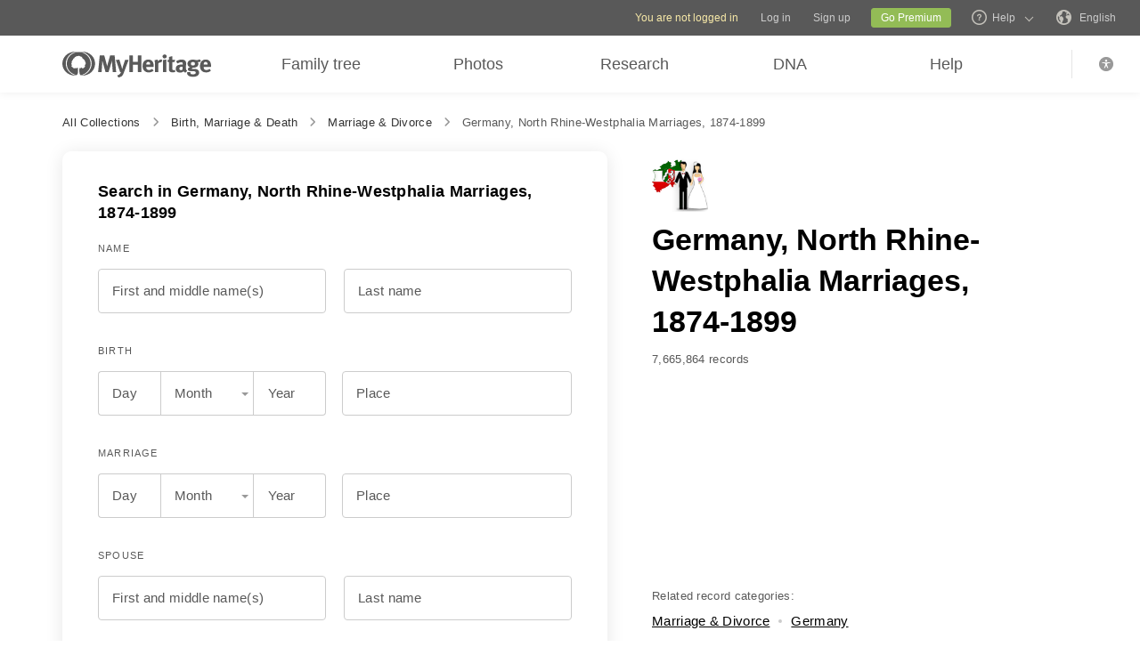

--- FILE ---
content_type: text/html; charset=UTF-8
request_url: https://www.myheritage.com/research/collection-20726/germany-north-rhine-westphalia-munster-detmold-arnsberg-marriages-1874-1899
body_size: 41063
content:
<!DOCTYPE HTML>

<html lang="EN"
      dir="LTR">

<head>
    <link rel="preconnect" href="https://cf.mhcache.com"><link rel="canonical" href="https://www.myheritage.com/research/collection-20726/germany-north-rhine-westphalia-marriages-1874-1899" /><link rel="alternate" hreflang="en" href="https://www.myheritage.com/research/collection-20726/germany-north-rhine-westphalia-marriages-1874-1899"/><link rel="alternate" hreflang="no" href="https://www.myheritage.no/research/collection-20726/tyskland-ekteskap-i-nordrhein-westfalen-1874-1899"/><link rel="alternate" hreflang="de" href="https://www.myheritage.de/research/collection-20726/deutschland-heiratsregister-in-nordrhein-westfalen-1874-1899"/><link rel="alternate" hreflang="nl" href="https://www.myheritage.nl/research/collection-20726/duitsland-noord-rijnland-westfalen-huwelijken-1874-1899"/><link rel="alternate" hreflang="fr" href="https://www.myheritage.fr/research/collection-20726/mariages-en-allemagne-rhenanie-du-nord-westphalie-1874-1899"/><link rel="alternate" hreflang="da" href="https://www.myheritage.dk/research/collection-20726/tyskland-nordrhein-westfalen-aegteskaber-1874-1899"/><link rel="alternate" hreflang="sv" href="https://www.myheritage.se/research/collection-20726/tyskland-vigslar-i-nordrhein-westfalen-1874-1899"/><link rel="alternate" hreflang="es" href="https://www.myheritage.es/research/collection-20726/matrimonios-en-alemania-renania-del-norte-westfalia-1874-1899"/><link rel="alternate" hreflang="fi" href="https://www.myheritage.fi/research/collection-20726/saksa-nordrhein-westfalen-avioliitot-1874-1899"/><link rel="alternate" hreflang="pt-BR" href="https://www.myheritage.com.br/research/collection-20726/casamentos-em-alemanha-renania-do-norte-1874-1899"/><link rel="alternate" hreflang="ru" href="https://www.myheritage.com/research/collection-20726/germany-north-rhine-westphalia-marriages-1874-1899?lang=RU"/><link rel="alternate" hreflang="cs" href="https://www.myheritage.cz/research/collection-20726/n%C4%9Bmecko-s%C5%88atky-v-severnim-poryni-vestfalsku-1874-1899"/><link rel="alternate" hreflang="pl" href="https://www.myheritage.pl/research/collection-20726/niemcy-nadrenia-po%C5%82nocna-westfalia-%C5%9Bluby-1874-1899"/><link rel="alternate" hreflang="he" href="https://www.myheritage.co.il/research/collection-20726/%D7%92%D7%A8%D7%9E%D7%A0%D7%99%D7%94-%D7%A0%D7%99%D7%A9%D7%95%D7%90%D7%99%D7%9F-%D7%91%D7%A0%D7%95%D7%A8%D7%93%D7%A8%D7%99%D7%99%D7%9F-%D7%95%D7%A1%D7%98%D7%A4%D7%90%D7%9C%D7%99%D7%94-1874-1899"/><link rel="alternate" hreflang="it" href="https://www.myheritage.it/research/collection-20726/germania-renania-settentrionale-vestfalia-matrimoni-1874-1899"/><link rel="alternate" hreflang="pt" href="https://www.myheritage.com.pt/research/collection-20726/alemanha-renania-do-norte-vestfalia-casamentos-1874-1899"/><link rel="alternate" hreflang="hu" href="https://www.myheritage.hu/research/collection-20726/nemetorszag-eszak-rajna-vesztfalia-hazassagok-1874-1899"/><link rel="alternate" hreflang="tr" href="https://www.myheritage.com.tr/research/collection-20726/germany-north-rhine-westphalia-marriages-1874-1899"/><link rel="alternate" hreflang="sk" href="https://www.myheritage.sk/research/collection-20726/germany-north-rhine-westphalia-marriages-1874-1899"/><link rel="alternate" hreflang="ca" href="https://www.myheritage.cat/research/collection-20726/matrimonios-en-alemania-renania-del-norte-westfalia-1874-1899"/><link rel="alternate" hreflang="af" href="https://www.myheritage.com/research/collection-20726/germany-north-rhine-westphalia-marriages-1874-1899?lang=AF"/><link rel="alternate" hreflang="el" href="https://www.myheritage.gr/research/collection-20726/germany-north-rhine-westphalia-marriages-1874-1899"/><link rel="alternate" hreflang="sl" href="https://www.myheritage.si/research/collection-20726/germany-north-rhine-westphalia-marriages-1874-1899"/><link rel="alternate" hreflang="lt" href="https://www.myheritage.lt/research/collection-20726/germany-north-rhine-westphalia-marriages-1874-1899"/><link rel="alternate" hreflang="ar" href="https://www.myheritage.com/research/collection-20726/germany-north-rhine-westphalia-marriages-1874-1899?lang=AR"/><link rel="alternate" hreflang="lv" href="https://www.myheritage.lv/research/collection-20726/germany-north-rhine-westphalia-marriages-1874-1899"/><link rel="alternate" hreflang="hr" href="https://www.myheritage.com.hr/research/collection-20726/germany-north-rhine-westphalia-marriages-1874-1899"/><link rel="alternate" hreflang="uk" href="https://www.myheritage.com.ua/research/collection-20726/%D0%BD%D1%96%D0%BC%D0%B5%D1%87%D1%87%D0%B8%D0%BD%D0%B0-%D0%BF%D1%96%D0%B2%D0%BD%D1%96%D1%87%D0%BD%D0%B8%D0%B9-%D1%80%D0%B5%D0%B9%D0%BD-%D0%B2%D0%B5%D1%81%D1%82%D1%84%D0%B0%D0%BB%D1%96%D1%8F-%D1%88%D0%BB%D1%8E%D0%B1%D0%B8-1874-1899"/><link rel="alternate" hreflang="ro" href="https://www.myheritage.ro/research/collection-20726/germany-north-rhine-westphalia-marriages-1874-1899"/><link rel="alternate" hreflang="sr" href="https://www.myheritage.rs/research/collection-20726/germany-north-rhine-westphalia-marriages-1874-1899"/><link rel="alternate" hreflang="bg" href="https://www.myheritage.com/research/collection-20726/%D0%B3%D0%B5%D1%80%D0%BC%D0%B0%D0%BD%D0%B8%D1%8F-%D0%B1%D1%80%D0%B0%D0%BA%D0%BE%D0%B2%D0%B5-%D0%B2-%D1%81%D0%B5%D0%B2%D0%B5%D1%80%D0%B5%D0%BD-%D1%80%D0%B5%D0%B9%D0%BD-%D0%B2%D0%B5%D1%81%D1%82%D1%84%D0%B0%D0%BB%D0%B8%D1%8F-1874-1899?lang=BG"/><link rel="alternate" hreflang="zh" href="https://www.myheritage.cn/research/collection-20726/germany-north-rhine-westphalia-marriages-1874-1899"/><link rel="alternate" hreflang="th" href="https://www.myheritage.com/research/collection-20726/germany-north-rhine-westphalia-marriages-1874-1899?lang=TH"/><link rel="alternate" hreflang="ja" href="https://www.myheritage.jp/research/collection-20726/germany-north-rhine-westphalia-marriages-1874-1899"/><link rel="alternate" hreflang="zh-TW" href="https://www.myheritage.tw/research/collection-20726/germany-north-rhine-westphalia-marriages-1874-1899"/><link rel="alternate" hreflang="ko" href="https://www.myheritage.co.kr/research/collection-20726/germany-north-rhine-westphalia-marriages-1874-1899"/><link rel="alternate" hreflang="ms" href="https://www.myheritage.com/research/collection-20726/germany-north-rhine-westphalia-marriages-1874-1899?lang=MS"/><link rel="alternate" hreflang="et" href="https://www.myheritage.ee/research/collection-20726/saksamaa-nordrhein-westfaleni-abielud-1874-1899"/><link rel="alternate" hreflang="hi" href="https://www.myheritage.co.in/research/collection-20726/germany-north-rhine-westphalia-marriages-1874-1899"/><link rel="alternate" hreflang="hy" href="https://www.myheritage.am/research/collection-20726/germany-north-rhine-westphalia-marriages-1874-1899"/><link rel="alternate" hreflang="mk" href="https://www.myheritage.mk/research/collection-20726/germany-north-rhine-westphalia-marriages-1874-1899"/><link rel="alternate" hreflang="sq" href="https://www.myheritage.al/research/collection-20726/gjermani-renania-veriore-vestfalia-martesat-1874-1899"/><link rel="alternate" hreflang="bs" href="https://www.myheritage.ba/research/collection-20726/njema%C4%8Dka-sjeverna-rajna-vestfalija-brakovi-1874-1899"/><link rel="alternate" hreflang="ga" href="https://www.myheritage.ie/research/collection-20726/an-ghearmain-postai-na-reine-thuaidh-westphalia-1874-1899"/><link rel="alternate" hreflang="cy" href="https://www.myheritage.cymru/research/collection-20726/yr-almaen-priodasau-gogledd-rhine-westphalia-1874-1899"/><link rel="alternate" hreflang="ka" href="https://www.myheritage.ge/research/collection-20726/%E1%83%92%E1%83%94%E1%83%A0%E1%83%9B%E1%83%90%E1%83%9C%E1%83%98%E1%83%90-%E1%83%A9%E1%83%A0%E1%83%93%E1%83%98%E1%83%9A%E1%83%9D%E1%83%94%E1%83%97-%E1%83%A0%E1%83%90%E1%83%98%E1%83%9C-%E1%83%95%E1%83%94%E1%83%A1%E1%83%A2%E1%83%A4%E1%83%90%E1%83%9A%E1%83%98%E1%83%98%E1%83%A1-%E1%83%A5%E1%83%9D%E1%83%A0%E1%83%AC%E1%83%98%E1%83%9C%E1%83%94%E1%83%91%E1%83%94%E1%83%91%E1%83%98-1874-1899"/><link rel="alternate" hreflang="eu" href="https://www.myheritage.eus/research/collection-20726/alemania-ipar-renania-westfaliako-ezkontzak-1874-1899"/><link rel="alternate" hreflang="is" href="https://www.myheritage.is/research/collection-20726/%C3%BEyskaland-hjonabond-i-nor%C3%B0urrin-vestfaliu-1874-1899"/><link rel="alternate" hreflang="lb" href="https://www.myheritage.lu/research/collection-20726/daitschland-nordrhein-westfalen-bestietnesser-1874-1899"/><link rel="alternate" hreflang="mt" href="https://www.myheritage.com.mt/research/collection-20726/il-%C4%A1ermanja-%C5%BCwi%C4%A1ijiet-ta-north-rhine-westphalia-1874-1899"/><link rel="alternate" hreflang="x-default" href="https://www.myheritage.com/research/collection-20726/germany-north-rhine-westphalia-marriages-1874-1899"/>
    <meta http-equiv="X-UA-Compatible" content="IE=edge"/>
                        <meta name="viewport" content="width=device-width, initial-scale=1">
                <script type="text/javascript" >
    var builderNoTrack = true;
    var currentUserAccountID = 1000000000;
        var currentPageManagerClass = 'GenealogySearchPageManager';
            var languageCode = 'EN';
    var displayLanguageDirection = 'left';
    var displayLanguageOppositeDirection = 'right';
    var imageDir = 'img';
    var ASSET_DOMAIN_ALIAS_GENERAL = 'cf.mhcache.com';
</script>    <title>Germany, North Rhine-Westphalia Marriages, 1874-1899 - MyHeritage</title>
    <meta name="description" content="Discover your ancestry - search Birth, Marriage and Death certificates, census records, immigration lists and other records - all in one family search!">
    <meta name="keywords" content="My heritage research, Free genealogy search, Free family history, Family name history, Family origins, Family tree research, Genealogy research, Find ancestors, Find my lost relatives, Ancestor search, Best genealogy search engine, Genealogy web sites, World genealogy database, Family finder, Soundex, Megadex, Look up last name, Surname lookup, Birth marriage death records, Passenger lists, Locate census records">
    
    <meta property="og:site_name" content="MyHeritage">
<meta property="og:image" content="https://cf.mhcache.com/FP/Assets/Images/Social/mh_logo_350x350.png">
<meta property="og:image:width" content="350">
<meta property="og:image:height" content="350">
    <script >var deferredScripts = (function() {
            var list = [];
            return {
                add: function(func) { list.push(func) },
                run: function() { list.forEach(function(func) {func()}) }
            }
       })();</script><script type="text/javascript" >
    function getParamsToRemove() {
        return ["authenticate","auth"];
    }

        function removeParamFromUrl(url, removeParamsArray) {
        var fragment = url.split('#');
        var urlParts = fragment[0].split('?');

        if (urlParts.length >= 2) {
            var urlBase = urlParts.shift();           // Get first part, and remove from array
            var queryString = urlParts.join('?');     // Join it back

            var params = queryString.split(/[&;]/g);
            for (var i = params.length; i-- > 0;) {               // Reverse iteration as may be destructive
                var param = params[i].split('=');
                if (removeParamsArray.indexOf(param[0]) !== -1) {   // Idiom for array.contains
                    params.splice(i, 1);
                }
            }
            url = urlBase + (params.length > 0 ? '?' + params.join('&') : '');
            if (fragment[1]) {
                url += "#" + fragment[1];
            }
        }

        return url;
    }
</script>
<script src="https://cf.mhcache.com/Static/FP/Assets/bundles/JS/sentryBrowserLibrary.min_v79df503bfdc73199e9d5cb83af57d0b3.js" type="text/javascript"  crossorigin="anonymous"></script>
<script type="text/javascript" >
(function() {
    function init() {
        Sentry.init(getConfig());
        Sentry.configureScope(function(scope) {
            scope.setTag("server_host_name", 'www.myheritage.com');
            scope.setTag("current_page_manager_class",  window.currentPageManagerClass || null);
            scope.setTag("canonical-page-id", '/research/show-form/collection/');
            scope.setTag("lang", window.languageCode || null);
            scope.setTag("is_embed", false);
            scope.setUser({"id": 'T_761s9673aebeecu9_uzeb1hc9eaz47796'});
        });
    }

    function getConfig() {
        var scriptRegexArr = [/https?:\/\/\w*\.?myheritage/, /https?:\/\/\w*\.mhcache.com/, /https:\/\/www.myheritage-storage.com/];
        return {
            dsn: 'https://56f5f1f845634f1d867501809aa8082b@sentry.io/152140',
            environment: 'production',
            serverName: 'web-17',
            release: 'trunk-9b4a549ffe12f81c859dfe4385040d13429ea1ea',
            beforeSend: function (event, hint) { // See docs about using hint: https://docs.sentry.io/platforms/javascript/configuration/filtering/#event-hints
                try {
                    if (!shouldExcludeErrorFromReportingModule(event, hint)) {
                        event.tags = event.tags || {};
                        event.extra = event.extra || {};
                        event.request = event.request || {url: ''};
                        removeParamsFromUrl(event);
                        handleCustomMetadata(event);
                        return event;
                    }
                } catch (e) {
                    // Our processing failed for some reason, let sentry do its thing and don't filter the event
                    event.tags = event.tags && typeof event.tags === 'object' ? event.tags : {};
                    event.tags['before_send_error'] = e.message;
                    return event;
                }

                return null;
            },
            allowUrls: scriptRegexArr,
        };
    }

    function removeParamsFromUrl(event) {
        event.request.url = removeParamFromUrl(event.request.url, getParamsToRemove());
    }

    function handleCustomMetadata(event) {
        event.extra['feature-flags'] = '[]';
        event.tags['has_clientSideErrorHandler'] = !!window.clientSideErrorHandler;
    }

    function shouldExcludeErrorFromReportingModule(event, hint) {
        var shouldExclude;

        if (event.request.url.indexOf('https://') !== 0) {
            shouldExclude = true;
        } else if (window.clientSideErrorHandler) {
            var error;
            if (hint && hint.originalException) {
                error = hint.originalException;
             } else {
                error = event.exception && Array.isArray(event.exception.values) && event.exception.values[0];
             }
            shouldExclude = !!window.clientSideErrorHandler.getExcludeErrorReason(error, 'Sentry');
        } else {
            shouldExclude = true;
        }

        return shouldExclude;
    }
    if(typeof(Sentry) !==  "undefined") {
        init();
    }
})();
</script>

    <link href="https://cf.mhcache.com/Static/FP/Assets/bundles/CssOutput/Themes/Themes_bundle_ltr_v02a01c035a1beaba691dc38455adca04.css" rel="stylesheet" type="text/css" crossorigin="anonymous">
    <link href="https://cf.mhcache.com/Static/FP/Assets/bundles/CssOutput/NavigationBar/NavigationBar_bundle_ltr_v866a847c0af64401a1572a22012004a1.css" rel="stylesheet" type="text/css" crossorigin="anonymous">
    

    <link href="https://cf.mhcache.com/Static/FP/Assets/bundles/CssOutput/main/minimal-base-responsive_ltr_vb19dcfd74ecebe5c862251f0647cd559.css" rel="stylesheet" type="text/css" crossorigin="anonymous"><link href="https://cf.mhcache.com/Static/FP/Assets/bundles/CssOutput/SuperSearchMainForm/SuperSearchMainForm_bundle_ltr_vb7451b3c69cc5eb2c331cfbbf3d5aa22.css" rel="stylesheet" type="text/css" crossorigin="anonymous">
    
    
    <script type="text/javascript" >
        var isStandardPage = true;
        var isTablet = false;
var isMobile = false;
var isBot = false;
var currentSiteId = 1;
var isUploadFlowRevampEnabled = false;
var isRateLimitedNoticeDialogEnabled = true;
var mhXsrfToken = "D_m7whce679e9n1b76_b71g9e967uecogb9.1770003817.a24250475b800d03ed4b6a3baa75d5a2";
var scriptOrigin = "gcm:YVYhfpP88uNKiFNACPGQQinw62zR0yBjvcxa8d0+jA6fpCj5O46FMPaBhKBeKAdIQsiH6qlEJzOV";
var clientSideErrorConfiguration = JSON.parse('{\"exclude\":[{\"message\":\"elt\\\\.parentNode\",\"userAgent\":\"Safari\"},{\"message\":\"__gCrWeb\"},{\"message\":\"DOM Exception 18\",\"userAgent\":\"CriOS\"},{\"message\":\"\\\\[canonical id\\\\].*Unexpected error\"},{\"userAgent\":\"Opera\"},{\"userAgent\":\"android.*firefox\"},{\"userAgent\":\"fxios\"},{\"message\":\"Array\\\\.from\"},{\"message\":\"from\"},{\"source\":\"connect\\\\.facebook\"},{\"source\":\"googleads\\\\.g\"},{\"source\":\"googleadservices\"},{\"source\":\"googletagmanager\"},{\"source\":\"gstatic\"},{\"source\":\"kaspersky\"},{\"source\":\"checkoutshopper\"},{\"source\":\"dwin1\"},{\"message\":\"jQuery is not defined\"},{\"message\":\"$ is not defined\"},{\"userAgent\":\"PhantomJS\"},{\"message\":\"removeNightMode\"},{\"message\":\"mwg-internal\"},{\"message\":\"BetterJsPop\"},{\"message\":\"mraid\"},{\"message\":\"checkMRAID\"},{\"message\":\"jQueryAppsee\"},{\"message\":\"MoatMAK\"},{\"message\":\"default\\\\.queit\\\\.in\"},{\"message\":\"} could not be cloned\"},{\"message\":\"__firefox__\\\\.\"},{\"message\":\"MmJsBridge\"},{\"message\":\"_isMatchingDomain is not defined\"},{\"message\":\"InvalidStateError\",\"userAgent\":\"firefox\"},{\"message\":\"UnknownError\",\"userAgent\":\"firefox\"},{\"userAgent\":\"MSIE ([2-9]|(10))\\\\.\"},{\"message\":\"_ is not defined\"},{\"message\":\"disp is not defined\"},{\"userAgent\":\"Bytespider\"},{\"userAgent\":\"YandexBot\"},{\"message\":\"InvalidStateError\",\"userAgent\":\"Safari\"},{\"message\":\"The object is in an invalid state\"},{\"message\":\"\\\\[canonical id\\\\]\",\"userAgent\":\" Request aborted\"},{\"message\":\"a\\\\[b\\\\]\\\\.target\\\\.className\\\\.indexOf is not a function\",\"userAgent\":\"Safari\"},{\"message\":\"redefine non\\\\-configurable property\",\"userAgent\":\"firefox\"},{\"message\":\"digest already in progress\"},{\"message\":\"System.ServiceModel.CommunicationObjectFaultedException\"},{\"message\":\"Unexpected token <\",\"userAgent\":\"Chrome\\\\\\/(75|76)\"},{\"message\":\"favicon.ico\"},{\"message\":\"webkit.messageHandlers\"},{\"message\":\"Network Error\"},{\"message\":\"Request aborted\"},{\"message\":\"this.each is not a function\",\"userAgent\":\"MiuiBrowser\"},{\"message\":\"Object Not Found Matching Id\",\"userAgent\":\"Chrome,\",\"source\":\"Edge\"},{\"message\":\"_AutofillCallbackHandler\"},{\"message\":\"Object Not Found Matching Id\"},{\"message\":\"Non-Error promise rejection captured with value\"},{\"message\":\"_leaflet_pos\"},{\"message\":\"timeout of 0ms exceeded\"},{\"message\":\"Hydration failed because the initial UI does not match what was rendered on the server\"},{\"message\":\"There was an error while hydrating\"},{\"message\":\"Minified React error #418\"},{\"message\":\"Minified React error #423\"},{\"message\":\"The request is not allowed by the user agent or the platform in the current context, possibly because the user denied permission\"},{\"message\":\"sendEventV3\"},{\"message\":\"Cannot read properties of undefined (reading \'firefoxSample\')\"},{\"message\":\"msDiscoverChatAvailable\"},{\"message\":\"Cannot read properties of undefined (reading \'classList\')\",\"source\":\"leaflet\"},{\"message\":\"undefined is not an object (evaluating \'t.classList\')\",\"source\":\"leaflet\"},{\"userAgent\":\"Basilisk\"},{\"userAgent\":\"SeaMonkey\"},{\"userAgent\":\"Pale Moon\"},{\"message\":\"following Content Security Policy directive\"},{\"message\":\"filterListFallback\"},{\"message\":\"getCosmeticsFilters\"},{\"userAgent\":\"Google-Read-Aloud\"},{\"message\":\"Failed to fetch\"},{\"message\":\"Fetching a new FamilyGraph token returned an error\"}],\"stackTraceIgnoreLinesRules\":[\"moz-extension\",\"chrome-extension\",\"safari-extension\"],\"monitoredErrorRules\":[{\"activityId\":\"XFrameOptions\",\"regex\":\"x-frame-options\"},{\"activityId\":\"PerformancePolyfill\",\"regex\":\"performance\"}],\"excludeUnsupportedBrowsersEnabled\":true}');
var shouldWriteActivityIndicatorBeAlwaysAsync = true;
var languageDirection = "LTR";
var isFtb = false;
var optOut = false;
var process = {"env":{"NODE_ENV":"production"}};
var currentPageCanonicalId = "\/research\/show-form\/collection\/";
var registrationClientData = {"minimalRegistrationAge":13,"maximalRegistrationAge":100,"shouldShowSocialSignup":true,"isAppleRegistrationExposed":true,"isGoogleRegistrationExposed":true,"showEmailsAcceptanceCheckbox":false,"mfaHelpCenterLink":"https:\/\/www.myheritage.com\/help-center?a=How-do-I-use-the-Email-Two-Factor-Authentication-(2FA)---id--64QeynGjS8y0oKJNUuycug","currentPageUrl":"https:\/\/www.myheritage.com\/research\/collection-20726\/germany-north-rhine-westphalia-munster-detmold-arnsberg-marriages-1874-1899","canonicalPageId":"\/research\/show-form\/collection\/","registrationUpgradePlanUserStripDestinationUrl":"https:\/\/www.myheritage.com\/paywall?action=upgrade&reason=138&subscription_type=site&context=Purchase.UserStrip","registrationUpgradePlanFooterDestinationUrl":"https:\/\/www.myheritage.com\/paywall?action=upgrade&reason=351&subscription_type=site&context=Purchase.NewFooter","magicSevenDestinationUrl":"https:\/\/www.myheritage.com\/tree-wizard\/{SITE_ID}\/type\/create\/introduction?skip=skip_intro","defaultSignupTitle":"Sign up to MyHeritage","defaultLoginTitle":"Log in to MyHeritage","defaultSignupButtonTextBasic":"Go","defaultSignupButtonText":"Continue","experimentName":null,"activityData":{"section":"registration","activityBase":"registrationFramework"},"bbbRating":"A+","gedcomLandingPageUrl":"https:\/\/www.myheritage.com\/import-family-tree","parentalConsentRegistrationAge":18,"languageCode":"EN"};
var registrationWrapperDependencies = {"react":{"js":[["https:\/\/cf.mhcache.com\/Static\/FP\/Assets\/bundles\/JS\/reactLibrary.min_va428da5200bdd99ae9e6260657d83aee.js"],["https:\/\/cf.mhcache.com\/Static\/FP\/Assets\/bundles\/JS\/reactDomLibrary.min_v75ea56a84218ec0761880d358ed9cece.js","https:\/\/cf.mhcache.com\/Static\/FP\/Assets\/bundles\/JS\/propTypesLibrary.min_vc3433c9825de8132e3bb6b428a7996cf.js"],["https:\/\/cf.mhcache.com\/Static\/FP\/Assets\/bundles\/JS\/immutableLibrary.min_vb3b31e455334325fdb26f58b94f7f0a9.js","https:\/\/cf.mhcache.com\/Static\/FP\/Assets\/bundles\/JS\/reduxLibrary.min_v27c5e03af844da293ae09b4ba439465c.js","https:\/\/cf.mhcache.com\/Static\/FP\/Assets\/bundles\/JS\/reactReduxLibrary.min_vf702ef0eaa97e01f49781f153c21f997.js","https:\/\/cf.mhcache.com\/Static\/FP\/Assets\/bundles\/JS\/reduxThunkLibrary.min_v6c72519ecbf79af284340c9963c28c55.js"],["https:\/\/cf.mhcache.com\/Static\/FP\/Assets\/bundles\/JS\/reactReduxDeprecated2025Library.min_vb397672069fcd15a75174167b15a9137.js"]],"css":[]},"application":{"js":[["https:\/\/cf.mhcache.com\/Static\/FP\/Assets\/bundles\/JS\/reactHookFormLibrary.min_v9920b4a9af3f0d1f3c5082d618b8f34d.js","https:\/\/appleid.cdn-apple.com\/appleauth\/static\/jsapi\/appleid\/1\/en_US\/appleid.auth.js","https:\/\/accounts.google.com\/gsi\/client?onload=googleOnLoad"],["https:\/\/cf.mhcache.com\/Static\/FP\/Assets\/bundles\/JS\/RegistrationWrapperBundled_vd3eb25a2f36969754d68f57292e4a889.js"],["https:\/\/cf.mhcache.com\/Static\/FP\/Assets\/bundles\/JS\/MultiFactorAuthBundled_vca0a9d8d2e7ef2f40f53dc37614a53b2.js"]],"css":["https:\/\/cf.mhcache.com\/Static\/FP\/Assets\/bundles\/CssOutput\/RegistrationWrapper\/RegistrationWrapper_bundle_ltr_v41b1a9979cb1166097f6c2047b8e5cd7.css"]}};
var useRegistrationWrapper = true;

var cookiePreferencesClientData = JSON.parse('{\"isCookiePreferencesExposed\":true,\"isUseSameSettingsDialogForAllBannersExposed\":true,\"isUnsupportedBrowser\":false,\"isCookiePreferencesOptInExposed\":true,\"doNotSellPrivacySettingsIndication\":\"NONE\",\"isDoNotSellUserFromStrictCountry\":false,\"isDoNotSellUserCreatedBeforeCutoffDate\":false,\"isIntrusiveBanner\":true,\"isFetchDataOnlyOnServerExposed\":true,\"isLoadedByExternalSite\":false,\"clientName\":\"MyHeritage\",\"languageCode\":\"EN\",\"bannerText\":\"To enable the proper function and security of the website, we collect information and use cookies and other methods, including by third parties. For additional information see our <a id=\\\"cpb_cookie_preferences_link\\\" href=\\\"#\\\" class=\\\"link\\\" data-automations=\\\"cpb_cookie_preferences_link\\\">Cookie Info<\\/a>.\",\"cookieAcceptAllButtonText\":\"I understand\",\"cookieAcceptOnlyMandatoryButtonText\":\"Accept only mandatory\",\"userCountry\":\"US\",\"userGender\":false,\"fgToken\":\"2.179c5e5ca6da13642b272fa8e8e7b614.1000000000.1769917417.1440.1140854913.d950da16bd1f2b898aeb6855c101fe6194660d70d59b855417f85c03e8c24521\",\"guestId\":\"T_761s9673aebeecu9_uzeb1hc9eaz47796\",\"accountId\":1000000000,\"isGuest\":true,\"cookiePreferencesDialogStrings\":{\"FamilyTreeWizard\":{\"Save\":\"Save\"},\"Events\":{\"Name\":\"Name\",\"Duration\":\"Duration\",\"Html description\":\"Description\"},\"AccountCenter\":{\"Remaining day\":\"One day\",\"Remaining days\":\"%1 days\",\"Remaining year\":\"One year\",\"Remaining years\":\"%1 years\"},\"SubscriptionPlans\":{\"Duration months value\":\"{duration} months\",\"1 month\":\"1 month\"},\"GlossaryGood\":{\"General_verb_To Close\":\"Close\"},\"GenealogySearchDictionary\":{\"Age in minutes\":\"%1 minutes\",\"Age in hours\":\"%1 hours\"},\"Privacy\":{\"Cookies preferences popup title\":\"Cookie settings\",\"Cookies preferences popup cookie info\":\"Cookie info\",\"Cookies preferences popup about cookies title\":\"About cookies\",\"Cookies preferences popup about cookies tab title\":\"About cookies\",\"Cookies preferences popup mandatory cookies title\":\"Mandatory cookies\",\"Cookies preferences popup mandatory cookies tab title\":\"Mandatory cookies\",\"Cookies preferences popup active option\":\"Enabled\",\"Cookies preferences popup always active option\":\"Always Enabled\",\"Cookies preferences popup cookie policy text\":\"This [link url=&quot;https:\\/\\/www.myheritage.com\\/cookie-policy&quot; target=&quot;_blank&quot; title=&quot;Cookie Policy&quot; class=&quot;link&quot;] explains what cookies are, the different types of cookies, how we use them when you visit our website [link url=&quot;https:\\/\\/www.myheritage.com&quot; target=&quot;blank&quot; title=&quot;https:\\/\\/www.myheritage.com&quot; id=&quot;cookie_policy_home_page_id&quot; class=&quot;link&quot;] and how you can control our use of cookies.\",\"CookiePolicy Title\":\"Cookie Policy\",\"CookiePolicy tab Title\":\"Cookie Policy\",\"Cookies preferences popup about cookies tab title opt in\":\"About Cookies and our Cookie Policy\",\"Cookies preferences popup privacy choices tab title\":\"Your Privacy Choices\",\"Cookies preferences popup sell share title\":\"All Sell\\/Share\",\"Cookies preferences popup sell share text opt in paragraph 1\":\"To opt-out of sharing your personal information with third parties, whether through cookies, similar technologies, or otherwise, in circumstances which may be deemed a &quot;sell&quot; or &quot;share&quot; under certain U.S. regulations, you can click the toggle above.\",\"Cookies preferences popup sell share text opt in paragraph 2\":\"If you opt out, you may still notice advertisements, but they will not be personalized to you.\",\"Cookies preferences popup sell share text opt in paragraph 3\":\"We will never sell or license your personal genetic data or health data.\",\"Cookies preferences popup sell share text opt in paragraph 4\":\"You can change your settings anytime by clicking the &quot;Your Privacy Choices&quot; link in the footer.\",\"Cookies preferences popup sell share text opt in paragraph 5\":\"For more information, see our [link url=&quot;{cookie_policy_link}&quot; target=&quot;blank&quot; title=&quot;Cookie Policy&quot; id=&quot;cpb_cookie_policy_link data-automations=&quot;cpb_cookie_policy_link&quot; class=&quot;link&quot;] and [link url=&quot;{privacy_policy_link}&quot; target=&quot;blank&quot; title=&quot;US State Privacy Notice&quot; id=&quot;cpb_us_state_privacy_notice_link&quot; data-automations=&quot;cpb_us_state_privacy_notice_link&quot; class=&quot;link&quot;].\",\"Cookies preferences popup sell share opt-in california confirmation popup title\":\"Are you sure?\",\"Cookies preferences popup sell share opt-in california confirmation popup body\":\"Are you sure you want to opt-in to targeted advertising and the selling and sharing of your personal information?\",\"Cookies preferences popup sell share opt-in confirmation popup confirm button\":\"Yes\",\"Cookies preferences popup sell share opt-in confirmation popup cancel button\":\"Cancel\",\"Cookies preferences popup analytics cookies sell share variant text in paragraph 0\":\"In order to opt-out of Analytics Cookies, please opt out of &quot;All Sell\\/Share&quot; in &quot;Your Privacy Choices&quot; tab.\",\"Cookies preferences popup advertising cookies sell share variant text in paragraph 0\":\"In order to opt-out of Advertising Cookies, please opt out of &quot;All Sell\\/Share&quot; in &quot;Your Privacy Choices&quot; tab.\",\"Cookies preferences popup advertising cookies sell share variant text in paragraph 1\":\"Advertising Cookies (or targeting cookies) are used to better understand your interests, including which sites and ads you click on, and assist in delivering personalized ads that may be of interest to you. They also limit the number of times you see an ad and help us measure the effectiveness of our advertising campaigns.\",\"Cookies preferences popup always enabled cookies tab title\":\"Cookies that are always enabled\",\"Cookies preferences popup always enabled text opt in paragraph 1\":\"Our website uses a number of cookies that are necessary for the website to function and display properly and to personalize your experience in a way that does not give rise to the right to opt-out in the US. They are used to prevent security risks, log in, align our service offerings to your location (as determined by IP address, registration, or billing location you provided), fill out forms and remember items in your shopping cart.\",\"Cookies preferences popup about cookies text opt in paragraph 1\":\"To enable the proper function and security of the website, we and our service providers collect information via cookies and other trackers.\",\"Cookies preferences popup about cookies text opt in paragraph 2\":\"If you give your consent to the use of cookies, you can withdraw it at any time by clicking the \'\'cookie settings\'\' link in the footer. Note that some third party cookies can only be managed through your browser.\",\"Cookies preferences popup about cookies text opt in paragraph 3\":\"Keep in mind that opting out of any type of these cookies may impact your experience of the site and the services we are able to offer.\",\"Cookies preferences popup about cookies text opt in paragraph 4\":\"For more information, see our full [link url=&quot;{cookie_policy_link}&quot; target=&quot;blank&quot; title=&quot;Cookie Policy&quot;] and [link url=&quot;{privacy_policy_link}&quot; target=&quot;blank&quot; title=&quot;Privacy Policy&quot;].\",\"Cookies preferences popup mandatory cookies text opt in paragraph 1\":\"Mandatory Cookies are necessary for the website to function and display properly and cannot be switched off. They are used to prevent security risks, log in, align our service offerings to your location, fill out forms and remember items in your shopping cart.\",\"Cookies preferences popup mandatory cookies text opt in paragraph 2\":\"Some of our Mandatory Cookies are managed or placed for us by our service providers as follows:\",\"Click to show cookie list\":\"Show cookies\",\"Click to hide cookie list\":\"Hide cookies\",\"Cookie provider\":\"Provider\",\"Cookies preferences popup analytics cookies title\":\"Analytics cookies\",\"Cookies preferences popup analytics cookies tab title\":\"Analytics cookies\",\"Cookies preferences popup analytics cookies text paragraph 1\":\"Analytics Cookies collect information on how you interact with the website. They allow us to count visits and traffic sources to measure and improve our site\'s performance, understand what interests our users, and measure our content\'s effectiveness.\",\"Cookies preferences popup analytics cookies text paragraph 2\":\"The Analytics Cookies are managed or placed for us by third parties as follows:\",\"Cookies preferences popup advertising cookies title\":\"Advertising cookies\",\"Cookies preferences popup advertising cookies tab title\":\"Advertising cookies\",\"Cookies preferences popup advertising cookies text paragraph 1\":\"Advertising Cookies (or targeting cookies) are used to better understand your interests, including which sites and ads you click on, and assist in delivering personalized ads that may be of interest to you. They also limit the number of times that you see an ad and help us measure the effectiveness of our advertising campaigns. If you disable these cookies you won\'t get benefits like targeted adverts that allow you to hear about our great products, special offers, news and information.\",\"Cookies preferences popup advertising cookies text paragraph 2\":\"The Advertising cookies are managed or placed for us by third parties as follows:\",\"No cookies to display\":\"No cookies to display\",\"Toggle option opt in\":\"Opt in\",\"Toggle option opt out\":\"Opt out\",\"Cookies preferences popup accept all cookies button\":\"Accept all cookies\",\"Cookies preferences popup I understand\":\"I understand\",\"Cookie duration one minute\":\"One minute\",\"Cookie duration session\":\"Session\",\"Cookie duration permanent\":\"Permanent\",\"Cookie duration weeks\":\"{number_of_weeks} weeks\",\"Cookie duration up to years\":\"Up to {years} years\",\"Mandatory cookie description 2\":\"Set when you place an order on the MyHeritage checkout page. CloudFlare cookies are used in cases where multiple users are using the same client IP address. Each user will have a unique cookie to help prevent a case of rate limiting all users if one particular user hits the rate limit threshold.\",\"Mandatory cookie description 3\":\"Set when you sign up or log in to MyHeritage with your Google account. Used to authenticate users, helping ensure that only the actual owner of an account can access that account. These cookies contain digitally signed and encrypted records of a user\\u2019s Google Account ID and most recent sign-in time. The combination of these cookies allows Google to block many types of attack, such as attempts to steal the content of forms submitted in Google services.\",\"Mandatory cookie description 6\":\"Set when you sign up or log in to MyHeritage with your Facebook account. Used to remember login information.\",\"Mandatory cookie description 8\":\"Set when you sign up or log in to MyHeritage with your Facebook account. Used to identify and authenticate the browser.\",\"Mandatory cookie description 10\":\"Set when you sign up or log in to MyHeritage with your Facebook account. Identifies the web browser being used and makes sure the connection to Facebook is secure.\",\"Mandatory cookie description 11\":\"Set by Google reCAPTCHA which protects the website from fraud and abuse.\",\"Mandatory cookie description 13\":\"Set by Imperva, a cyber security service. Used for session handling. HTTP requests are mapped to sessions using this cookie. Re-opening the browser and accessing the same site is supposed to be considered a different visit.\",\"Mandatory cookie description 14\":\"Set by Imperva, a cyber security service. The cookie on which sessions are related to a specific visitor (visitor representing a specific browser on a specific computer).\",\"Mandatory cookie description 15\":\"Set by Imperva, a cyber security service. Used to ensure that requests by a client are sent to the same origin server.\",\"Mandatory cookie description 16\":\"Set when you sign up or log in to MyHeritage with your Facebook account. It is the signed request value that will be populated when you are logged in.\",\"Mandatory cookie description 18\":\"Set by Vimeo, a video service. MyHeritage makes use of Vimeo to embed videos about how to use MyHeritage\'s products. When you press play Vimeo will set this cookie to enable the video to play and to collect analytics data such as how long a viewer has watched the video. This cookie do not track individuals.\",\"Mandatory cookie description 20\":\"Used for Google Single Sign On.\",\"Mandatory cookie description 22\":\"Set when you sign up or log in to MyHeritage using your Google account.\",\"Mandatory cookie description 23\":\"Set by Stripe, an online payment processor, when you place an order. Used for fraud prevention.\",\"Mandatory cookie description 24\":\"Set when you log in or sign up to MyHeritage with your Google account. Contains a unique ID used to remember your preferences and other information such as your preferred language, how many search results you prefer to have shown on a results page (for example, 10 or 20), and whether you want to have Google\\u2019s SafeSearch filter turned on.\",\"Mandatory cookie description 25\":\"Used to store cookie preferences.\",\"Mandatory cookie description 26\":\"Used for authentication.\",\"Mandatory cookie description 27\":\"Preserves user\\u2019s preferences to improve the experience throughout the website.\",\"Mandatory cookie description 28\":\"Preserves user\\u2019s preferences to improve the experience throughout the website.\",\"Mandatory cookie description 29\":\"Stores the number of results per page in MyHeritage SuperSearch, the search engine for historical records.\",\"Mandatory cookie description 30\":\"Used to improve website performance.\",\"Mandatory cookie description 31\":\"Preserves user\\u2019s preferences to improve the experience throughout the website.\",\"Mandatory cookie description 32\":\"Used to store cookie preferences.\",\"Mandatory cookie description 33\":\"Used for authentication.\",\"Mandatory cookie description 34\":\"Preserves user\\u2019s preferences to improve the experience throughout the website.\",\"Mandatory cookie description 35\":\"Used for authentication.\",\"Mandatory cookie description 36\":\"Stores the current time zone set in the browser.\",\"Mandatory cookie description 37\":\"Preserves user\\u2019s preferences to improve the experience throughout the website.\",\"Mandatory cookie description 38\":\"Preserves user\\u2019s language preferences\",\"Mandatory cookie description 39\":\"Used for authentication.\",\"Mandatory cookie description 40\":\"Preserves user\\u2019s preferences to improve the experience throughout the website.\",\"Mandatory cookie description 41\":\"Used to store cookie preferences.\",\"Mandatory cookie description 42\":\"Preserves user\\u2019s preferences to improve the experience throughout the website.\",\"Mandatory cookie description 43\":\"Preserves user\\u2019s preferences to improve the experience throughout the website.\",\"Mandatory cookie description 44\":\"Used for client error monitoring\",\"Mandatory cookie description 45\":\"Used for authenticating the user\",\"Mandatory cookie description 46\":\"Used for authenticating the user\",\"Mandatory cookie description 47\":\"Used to read and filter requests from bots.\",\"Mandatory cookie description 48\":\"Used to prevent credit card fraud.\",\"Mandatory cookie description 50\":\"Enable the accessibility functionality\",\"Mandatory cookie description 51\":\"Used to store user preferences.\",\"Mandatory cookie description 53\":\"Enable files download\",\"Mandatory cookie description 54\":\"Enable files upload\",\"Mandatory cookie description 55\":\"Used to provide a secure site.\",\"Mandatory cookie description 56\":\"Used for mobile application functionality.\",\"Mandatory cookie description 57\":\"Used to determine user type.\",\"Mandatory cookie description 58\":\"Used to protect the site to coordinate login and logout status.\",\"Mandatory cookie description 59\":\"Used to determine correct web property.\",\"Mandatory cookie description 60\":\"Used for user preferences\",\"Mandatory cookie description 61\":\"Provides support for library mode usage.\",\"Mandatory cookie description 62\":\"Used to provide support functionality to users.\",\"Mandatory cookie description 63\":\"Used to ensure correct user experience.\",\"Mandatory cookie description 64\":\"Used to control basic functions of the site\",\"Mandatory cookie description 65\":\"Required for the maintenance of the website\",\"Mandatory cookie description 66\":\"Used for security protections.\",\"Mandatory cookie description 67\":\"Used to filter out malicious requests.\",\"Mandatory cookie description 68\":\"Used to prevent minors\\u2019 registration\",\"Analytics cookie description 3\":\"Used by Google Analytics to distinguish between users.\",\"Analytics cookie description 5\":\"Google Analytics cookie. Used to collect information about how visitors use the MyHeritage website.\",\"Analytics cookie description 6\":\"Google tag manager cookie. Used to throttle the request rate.\",\"Analytics cookie description 7\":\"Snowplow cookie. Used to track Help Center activities.\",\"Analytics cookie description 8\":\"Snowplow cookie. Used to track Help Center activities.\",\"Advertising cookie description 1\":\"Used to identify a signed-in user on non-Google sites and to remember whether the user has agreed to ad personalization.\",\"Advertising cookie description 2\":\"A Microsoft cookie that contains a GUID assigned to your browser. Set when you interact with a Microsoft property, including a UET beacon call or a visit to a Microsoft property through the browser. Microsoft Advertising doesn\'t resell this data to third parties or share it with other advertisers.\",\"Advertising cookie description 4\":\"RoktRecogniser is a Tracking Technology that helps us identify that you\\u2019re the same user across devices and browsers, by using tracking according to your browser settings, eTag, 1st & 3rd-party data, as well as 1st and 3rd party local data storage. These additional parameters allow Rokt to track the user beyond their email address after they\\u2019ve opted into Rokt offers.\",\"Advertising cookie description 7\":\"To measure and improve the performance of your advertising campaigns and to personalize the user\\u2019s experience (including ads) on TikTok.\",\"Advertising cookie description 11\":\"Used for advertising, including serving and rendering ads, personalizing ads (depending on your ad settings at g.co\\/adsettings), limiting the number of times an ad is shown to a user, muting ads you have chosen to stop seeing, and measuring the effectiveness of ads.\",\"Advertising cookie description 12\":\"Used to deliver, measure and improve the relevancy of ads.\",\"Advertising cookie description 13\":\"Allows the use of Twitter features without having to log in.\",\"Advertising cookie description 14\":\"Twitter cookie that appears on pages that use the button &quot;Tweet&quot; and serves to identify the user with a unique number associated with Twitter.\",\"Advertising cookie description 15\":\"Set due to Twitter integration and sharing capabilities for social media.\",\"Advertising cookie description 16\":\"Used to measure ad and campaign performance and conversion rates for Google ads on a site you visit.\",\"Advertising cookie description 17\":\"Used to help advertisers determine how many times users who click on their ads end up taking an action on their site, such as making a purchase. Cookies used for measuring conversion rates aren\\u2019t used to personalize ads.\",\"Advertising cookie description 20\":\"Identifies browsers for the purposes of providing advertising and site analytics services.\",\"Advertising cookie description 22\":\"Used to deliver an optimal experience for your device\'s screen.\",\"Advertising cookie description 23\":\"UET (universal event tracking) assigns this unique, anonymized visitor ID, representing a unique visitor. UET stores this data in a first-party cookie. Microsoft Advertising doesn\'t resell this data to third parties or share it with other advertisers.\",\"Advertising cookie description 24\":\"Contains the session ID for a unique session on the site. Microsoft Advertising doesn\'t resell this data to third parties or share it with other advertisers.\",\"Advertising cookie description 25\":\"Used to check if the user\'s browser supports cookies.\",\"Advertising cookie description 26\":\"Indicates that the user clicked on an item that was recommended by Taboola\'s services.\"}},\"cookiePolicyLink\":\"https:\\/\\/www.myheritage.com\\/cookie-policy\",\"privacyPolicyLink\":\"https:\\/\\/www.myheritage.com\\/privacy-policy\",\"dialogDependencies\":{\"react\":{\"js\":[[\"https:\\/\\/cf.mhcache.com\\/Static\\/FP\\/Assets\\/bundles\\/JS\\/reactLibrary.min_va428da5200bdd99ae9e6260657d83aee.js\",\"https:\\/\\/cf.mhcache.com\\/Static\\/FP\\/Assets\\/bundles\\/JS\\/reduxLibrary.min_v27c5e03af844da293ae09b4ba439465c.js\",\"https:\\/\\/cf.mhcache.com\\/Static\\/FP\\/Assets\\/bundles\\/JS\\/propTypesLibrary.min_vc3433c9825de8132e3bb6b428a7996cf.js\"],[\"https:\\/\\/cf.mhcache.com\\/Static\\/FP\\/Assets\\/bundles\\/JS\\/reactDomLibrary.min_v75ea56a84218ec0761880d358ed9cece.js\",\"https:\\/\\/cf.mhcache.com\\/Static\\/FP\\/Assets\\/bundles\\/JS\\/reduxThunkLibrary.min_v6c72519ecbf79af284340c9963c28c55.js\",\"https:\\/\\/cf.mhcache.com\\/Static\\/FP\\/Assets\\/bundles\\/JS\\/immutableLibrary.min_vb3b31e455334325fdb26f58b94f7f0a9.js\"],[\"https:\\/\\/cf.mhcache.com\\/Static\\/FP\\/Assets\\/bundles\\/JS\\/reactReduxDeprecated2025Library.min_vb397672069fcd15a75174167b15a9137.js\",\"https:\\/\\/cf.mhcache.com\\/Static\\/FP\\/Assets\\/bundles\\/JS\\/reactRouterDeprecatedLibrary.min_v33f3a3b1f736dd8fc7f5ce06f22242d4.js\"]],\"css\":[]},\"application\":{\"js\":[[\"https:\\/\\/cf.mhcache.com\\/Static\\/FP\\/Assets\\/bundles\\/JS\\/CookiesPreferencesDialogBundled_v628812e3ce4eb6ed387177a3a9dc45e7.js\"]],\"css\":[\"https:\\/\\/cf.mhcache.com\\/Static\\/FP\\/Assets\\/bundles\\/CssOutput\\/CookiesPreferencesDialog\\/CookiesPreferencesDialog_bundle_ltr_va81922f82db7530b130d3cad40631395.css\"]}},\"bannerDependencies\":{\"react\":{\"js\":[[\"https:\\/\\/cf.mhcache.com\\/Static\\/FP\\/Assets\\/bundles\\/JS\\/reactLibrary.min_va428da5200bdd99ae9e6260657d83aee.js\",\"https:\\/\\/cf.mhcache.com\\/Static\\/FP\\/Assets\\/bundles\\/JS\\/reduxLibrary.min_v27c5e03af844da293ae09b4ba439465c.js\",\"https:\\/\\/cf.mhcache.com\\/Static\\/FP\\/Assets\\/bundles\\/JS\\/propTypesLibrary.min_vc3433c9825de8132e3bb6b428a7996cf.js\"],[\"https:\\/\\/cf.mhcache.com\\/Static\\/FP\\/Assets\\/bundles\\/JS\\/reactDomLibrary.min_v75ea56a84218ec0761880d358ed9cece.js\",\"https:\\/\\/cf.mhcache.com\\/Static\\/FP\\/Assets\\/bundles\\/JS\\/reduxThunkLibrary.min_v6c72519ecbf79af284340c9963c28c55.js\",\"https:\\/\\/cf.mhcache.com\\/Static\\/FP\\/Assets\\/bundles\\/JS\\/immutableLibrary.min_vb3b31e455334325fdb26f58b94f7f0a9.js\"],[\"https:\\/\\/cf.mhcache.com\\/Static\\/FP\\/Assets\\/bundles\\/JS\\/reactReduxDeprecated2025Library.min_vb397672069fcd15a75174167b15a9137.js\"]],\"css\":[]},\"application\":{\"js\":[[\"https:\\/\\/cf.mhcache.com\\/Static\\/FP\\/Assets\\/bundles\\/JS\\/CookiePreferencesBannerBundled_vbaebeff16b65c2c2c609296a2f2a2e28.js\"]],\"css\":[\"https:\\/\\/cf.mhcache.com\\/Static\\/FP\\/Assets\\/bundles\\/CssOutput\\/CookiePreferencesBanner\\/CookiePreferencesBanner_bundle_ltr_v17e0f2ff0d2aae0e9175a46762d5a5fc.css\"]}},\"optionalDependencies\":{\"underscore\":\"https:\\/\\/cf.mhcache.com\\/Static\\/FP\\/Assets\\/bundles\\/JS\\/underscoreLibrary.min_v4ce9df9fc88cf430888d85409958ca4f.js\"},\"isBrowserGlobalPrivacyControlEnabled\":false,\"isGoodBotUserAgent\":false,\"isConsentModeExposed\":false,\"cookieBannerDesignVariant\":\"intrusive\",\"isDoNotLoadGtmContainersExposed\":true,\"isNoGtmContainersDesignUpdatesExposed\":true,\"isTwoChoiceCtaExposed\":false,\"persistencyCookiePreferences\":{\"opt_in_flags\":null,\"opt_date\":null}}');

var mhRequestId = "0A810189:7C28_0A81021D:1F98_697ECBE9_1870B3B6:5ED3";
var isCovidDomain = false;
var clientLoggerConfiguration = JSON.parse('{\"newRelicLoggerConfig\":{\"exposed\":false},\"consoleLoggerConfig\":{\"exposed\":false},\"endpointLoggerConfig\":{\"exposed\":false,\"bufferingTime\":10000,\"maxBufferItems\":10},\"minimumLogLevel\":\"error\",\"maxLogLimit\":100,\"contextIdentifiers\":{\"PageCanonicalId\":\"\\/research\\/show-form\\/collection\\/\",\"mhRequestId\":\"0A810189:7C28_0A81021D:1F98_697ECBE9_1870B3B6:5ED3\"}}');
var isServiceWorkerRegisterExposed = false;
var serviceWorkerLogLevel = "debug";
var isServiceWorkerFgqlCachingExposed = false;
var serviceWorkerFgqlConfig = "[]";
var performanceReportingConfig = {"isPerformanceReportingExposed":false};
var isEnableRevokePwaFgqlCacheByMessageExposed = false;
var isClientSideStatisticsReportingExposed = true;
var isClientSideTrackingEventReportingExposed = true;
var isClientSideActivityByErrorMessageOrCanonicalEnabled = false;
var recaptchaSiteKeys = {"checkbox":"6Lfl53oaAAAAAI8UdTAKTtb36fCXgQiIwH0Gd1U7","score":"6LesHXsaAAAAAFaRbXEx8Tb1AYyPnr40MPVVvlrK"};
var dialogSupportedForClient = true;
var illegalPasswordCharacters = [];
var isMobileNotificationPanelVariantExposed = false;
var isGoogleIdentityServicesExposed = true;
var isAppleRegistrationExposed = true;
var isRecaptchaValidateBasedOnTrustLevelExposed = true;
var isMissingMandatoryDataInSocialRegistrationExposed = true;
var languageSelectorClientData = {"useReact":true,"dependencies":{"react":{"js":[["https:\/\/cf.mhcache.com\/Static\/FP\/Assets\/bundles\/JS\/reactLibrary.min_va428da5200bdd99ae9e6260657d83aee.js"],["https:\/\/cf.mhcache.com\/Static\/FP\/Assets\/bundles\/JS\/reactDomLibrary.min_v75ea56a84218ec0761880d358ed9cece.js","https:\/\/cf.mhcache.com\/Static\/FP\/Assets\/bundles\/JS\/propTypesLibrary.min_vc3433c9825de8132e3bb6b428a7996cf.js"],["https:\/\/cf.mhcache.com\/Static\/FP\/Assets\/bundles\/JS\/immutableLibrary.min_vb3b31e455334325fdb26f58b94f7f0a9.js","https:\/\/cf.mhcache.com\/Static\/FP\/Assets\/bundles\/JS\/reduxLibrary.min_v27c5e03af844da293ae09b4ba439465c.js","https:\/\/cf.mhcache.com\/Static\/FP\/Assets\/bundles\/JS\/reactReduxLibrary.min_vf702ef0eaa97e01f49781f153c21f997.js","https:\/\/cf.mhcache.com\/Static\/FP\/Assets\/bundles\/JS\/reduxThunkLibrary.min_v6c72519ecbf79af284340c9963c28c55.js"],["https:\/\/cf.mhcache.com\/Static\/FP\/Assets\/bundles\/JS\/reactReduxDeprecated2025Library.min_vb397672069fcd15a75174167b15a9137.js"]],"css":[]},"application":{"js":[["https:\/\/cf.mhcache.com\/Static\/FP\/Assets\/bundles\/JS\/LanguageSelectorWrapperBundled_vd26c9a4553db50bf2641bbfd8b578458.js"]],"css":["https:\/\/cf.mhcache.com\/Static\/FP\/Assets\/bundles\/CssOutput\/LanguageSelectorWrapper\/LanguageSelectorWrapper_bundle_ltr_v68514e2e7c410bf5229c0a5f5755b282.css"]}},"translations":{"title":"Select your language","close":"Close","error":"Failed to load languages","volunteerLinkText":"Join our volunteer translator community!"},"volunteerLinkUrl":"http:\/\/translations.myheritage.com","shouldShowVolunteerLink":false};        var mhStaticPageConfig = {"pageLoadReportingExposureConfig":1};                var notificationPanelURL = 'https://www.myheritage.com/FP/get-notification-panel.php?title=&body=&icon=&type=';
var languageDirection = 'LTR';
var MB_OK = 1;
var MB_CLOSE = 512;    </script>


    
    
    
            <script type="text/javascript" >
var goalTrackingBaseURL = 'https://www.myheritage.com/FP/Company/conversionTracker.php?langISOCode=en_US&type=___TYPE___&csrf_token=D_m7whce679e9n1b76_b71g9e967uecogb9.1770003817.a24250475b800d03ed4b6a3baa75d5a2';
</script><link href="https://cf.mhcache.com/favicon.ico?v=3" rel="icon"><meta name="theme-color" content="#e76f2f">        <script type="text/javascript" >
                var S3_JQUERY_ASSERTS = {
                    "JqueryLib" : "https://cf.mhcache.com/Static/FP/Assets/bundles/JS/JqueryLibBundled_v702e192d51a86e34f0965ff7b4ab37fa.js",
                    "JqueryUi" : "https://cf.mhcache.com/Static/FP/Assets/bundles/JS/JqueryUiBundled_v3503d1e59444a4e3e8652a39444108a1.js",
                    "JqueryPlugins" : "https://cf.mhcache.com/Static/FP/Assets/bundles/JS/JqueryPluginsBundled_v0a4d7c165641072ab12fe99addfbf911.js",
                }
                 var STATIC_JS_ASSET_LOCATION = "/Static/FP/Assets/";
                 var STATIC_CSS_ASSET_LOCATION = "/Static/FP/Assets/";
            var ASSET_DOMAIN_ALIAS_GENERAL = 'cf.mhcache.com';
        </script>
        <script src="https://cf.mhcache.com/Static/FP/Assets/bundles/JS/RecaptchaInitiatorBundled_v38c650a68fe32cd1d5e12a77e3bb8d63.js" type="text/javascript"  crossorigin="anonymous"></script><script src="https://www.google.com/recaptcha/enterprise.js?onload=onRecaptchaLoaded&render=6LesHXsaAAAAAFaRbXEx8Tb1AYyPnr40MPVVvlrK" type="text/javascript" ></script></head>
<body class="MasterBackground mh_responsive mh_desktop lang_EN" onload="window.updatePageStatistics && window.updatePageStatistics();window.loadCookiePreferencesBanner && setTimeout(window.loadCookiePreferencesBanner, 3000);window.loadNonMandatoryContainer && window.loadNonMandatoryContainer();" >
<script >
    window.socialOnLoad = 
            function socialOnLoadFunction() {
                window.AppleID?.auth?.init({
                clientId: 'com.myheritage.web',
                scope: 'name email',
                redirectURI: 'https://www.myheritage.com',
                usePopup: true,
            });
            window.google?.accounts?.id?.initialize({
                client_id: '1064508439328-p17lgt0tod03fvlggoj0c34rgnvlov1u.apps.googleusercontent.com',
                callback: function(response) {
                    return startGoogleFlow(response);
                },
            });
            // Dispatch initialDataAction to store googleInitialized in store - so that google knows it should render button
            window.initialDataAction && window.initialDataAction({googleInitialized: true})
            };</script>


<div id="pk_master_wrapper" class="page_with_seo_footer">
    <div id="pk_master_content_container">
        <!-- I am web-17  -->
        <a name="notificationPanelAnchor"></a>
        
        
        
                    <!-- Header Start -->
            <div id="masterPageHeader"
                 >
                <div class="navigation_header container-fluid "><script >
            if (window.innerWidth > 767) {
                window.isUserStripInReactEnabled = true;
            }
            var userStripData = {};
            userStripData.clientData = {"is_logo_clickable":true,"is_user_strip_visible":true,"siteId":1,"userGender":false,"language_code":"EN","isNotificationStripForGuestExposed":false,"show_social_sign_up":true,"help_menu":{"help_menu_name":"Help","help_menu_photo_url":"https:\/\/cf.mhcache.com\/FP\/Images\/spacer.gif","help_menu_links":[{"id":"user_strip_help_drop_down_help_center","data":{"activity":"HelpDropDown.HelpCenter","automations":"user_strip_help_drop_down_help_center"},"url":"https:\/\/www.myheritage.com\/help-center","text":"Help Center"},{"id":"user_strip_help_drop_down_education_center","data":{"activity":"HelpDropDown.EducationCenter","automations":"user_strip_help_drop_down_education_center"},"url":"https:\/\/education.myheritage.com\/","text":"Knowledge Base"},{"id":"user_strip_help_drop_down_contact_us","activity":"HelpDropDown.ContactUs","data":{"activity":"HelpDropDown.ContactUs","automations":"user_strip_help_drop_down_contact_us"},"url":"https:\/\/www.myheritage.com\/contact-myheritage?originId=3","text":"Contact us"},{"id":"user_strip_help_drop_down_hire_an_expert","data":{"activity":"HelpDropDown.HireAnExpert","href":"https:\/\/legacytree.com\/myheritage\/","automations":"user_strip_help_drop_down_hire_an_expert"},"text":"Hire an expert"}],"class_name":"help_menu_container","data_automations_suffix":"help_menu"},"shouldDisplaySpecialOfferBanner":false,"header_logo":{"logo_url":"https:\/\/www.myheritage.com","is_logo_clickable":true},"notification_not_logged_in":{"activityName":"plans.new_nav_go_premium_click","actionName":"Go Premium","extendOrUpgradeUrl":"https:\/\/www.myheritage.com\/FP\/create-new-site.php","service":"NewFooterStatisticsService","signUpReason":"upgrade button","lang":"EN","type":"NOT_LOGGED_IN","actions":[{"text":"Log in","click":"logIn","arguments":[]},{"text":"Sign up","url":"https:\/\/www.myheritage.com"}],"severity":"warning","tooltipCaption":"You are not logged in","tooltipText":"You are currently not logged in as a member of MyHeritage. Some of the information displayed may be restricted.","isHeaderSignupLinksWithPopupExperimentEnabled":true,"isSignupPopupVariant":false,"isFreeTrialSignupVariant":true},"navigation_text":""};
            userStripData.fileDependencies = {js: [["https:\/\/cf.mhcache.com\/Static\/FP\/Assets\/bundles\/JS\/reactLibrary.min_va428da5200bdd99ae9e6260657d83aee.js","https:\/\/cf.mhcache.com\/Static\/FP\/Assets\/bundles\/JS\/reduxLibrary.min_v27c5e03af844da293ae09b4ba439465c.js"],["https:\/\/cf.mhcache.com\/Static\/FP\/Assets\/bundles\/JS\/propTypesLibrary.min_vc3433c9825de8132e3bb6b428a7996cf.js","https:\/\/cf.mhcache.com\/Static\/FP\/Assets\/bundles\/JS\/reactDomLibrary.min_v75ea56a84218ec0761880d358ed9cece.js","https:\/\/cf.mhcache.com\/Static\/FP\/Assets\/bundles\/JS\/reduxThunkLibrary.min_v6c72519ecbf79af284340c9963c28c55.js","https:\/\/cf.mhcache.com\/Static\/FP\/Assets\/bundles\/JS\/immutableLibrary.min_vb3b31e455334325fdb26f58b94f7f0a9.js"],["https:\/\/cf.mhcache.com\/Static\/FP\/Assets\/bundles\/JS\/reactReduxLibrary.min_vf702ef0eaa97e01f49781f153c21f997.js"],["https:\/\/cf.mhcache.com\/Static\/FP\/Assets\/bundles\/JS\/UserStripBundled_v082f62a32e993b0602fdcbe1c62ca16e.js"]], css: ["https:\/\/cf.mhcache.com\/Static\/FP\/Assets\/bundles\/CssOutput\/UserStrip\/UserStrip_bundle_ltr_v63304ce484f56320eaf1454bb033a1a2.css"]}
            var notificationPanelData = {};
            var notificationTooltipData = {};

            window.addEventListener('DOMContentLoaded', function () {
                // Dojo recreates define which causes problems with es6 imports (necessary for React loading)
                var dojoDefine = window.define;
                delete window.define;
                if (window.lazyAssetLoad) {
                    window.lazyAssetLoad({js: [], css: userStripData.fileDependencies.css}, 'UserStrip.LazyLoadFailure')
                        .then(function () {
                            return window.lazyAssetLoad({js: userStripData.fileDependencies.js}, 'UserStrip.LazyLoadFailure');
                        }).finally(function () {
                            // resetting dojo define
                            window.define = dojoDefine;
                    });
                }
            });
        </script><div class="notification_tooltip" data-dsa-key="nt_dsa" data-dsa="0">
    <span>You are currently not logged in as a member of MyHeritage. Some of the information displayed may be restricted. </span><a class="tooltip_login_action" href="#">Log in</a><span>&nbsp;or&nbsp;</span><a class="tooltip_signup_action" href="#">Sign up</a><script >
                (function () {
                    var loginElement = document.querySelector(".notification_tooltip .tooltip_login_action");
                    var signupElement = document.querySelector(".notification_tooltip .tooltip_signup_action");
                    if (loginElement && !loginElement.dataset.hasOwnProperty("clickHandlerAdded")) {
                        loginElement.addEventListener("click", function (event) {
                            event.preventDefault();
                            if (typeof logIn === "function") {
                                logIn();
                            }
                            return false;
                        });
                        loginElement.dataset.clickHandlerAdded = true;
                    }
                    if (signupElement && !signupElement.dataset.hasOwnProperty("clickHandlerAdded")) {
                        signupElement.addEventListener("click", function (event) {
                            event.preventDefault();
if (window.FeatureExposureService) {
    var featureExposureService = new window.FeatureExposureService();
    featureExposureService.logExperimentActivity("Site.Header.SignupWithPopup.Experiment", "user_strip_signup_clicked");
}
if (typeof openSignupPopup === "function") {
    window.successfulSignupCallback = function() { window.location.href = "https://www.myheritage.com/search-records?return_url=https%3A%2F%2Fwww.myheritage.com%2Fresearch%2Fcollection-20726%2Fgermany-north-rhine-westphalia-munster-detmold-arnsberg-marriages-1874-1899&action=free-trial-checkout&context=UserStripSignupFreeTrial"};
    openSignupPopup("EN", {startWith: "signup", showSocialSignUp: true, popupType: "combined", signupReason: "user strip", createTreeOnSignup: true, shouldDefineSignupPopupContentAdjustmentFunction: true, flavor: "liteSignup", shouldIncludesParents: true, signupTitle: "Start your free trial"});
}
                        });
                        signupElement.dataset.clickHandlerAdded = true;
                    }
                })();
            </script><a class="close" href="#"><span></span></a></div>
    
    <div class="row"><div class="mobile_header ">
    
            <a class="hamburger" href="#"></a>
                            <a class="logo" href="https://www.myheritage.com"></a></div>    </div><div class="row">
            <script >
    window.isNewFooterExposed = "1";
    window.userStripShowSocialSignUp = true;
</script><div class="user_strip">
    <div class="user_strip_start" aria-live="assertive" aria-relevant="additions"><div class="user_strip_site_data">
                                </div></div>

    <div class="user_strip_end"><div id="user-strip-notifications" class="user_strip_item user_strip_notification warning">
    <div class="notification tooltip_hit_area"><span class="text warning">You are not logged in</span></div><div class="actions"><a href="#"
                   class="user_strip_item user_strip_item_1 warning"
                   data-automations="notification_cta_item_1_warning"
                                            role="button"
                                    ><span>Log in</span><script type="application/javascript" >
                            (function () {
                                var elements = document.getElementsByClassName('user_strip_item_1');
                                for (var i = 0; i < elements.length; i++) {
                                    if (elements[i] && !elements[i].dataset.hasOwnProperty("clickHandlerAdded")) {
                                        elements[i].addEventListener("click", function (event) {
                                            event.preventDefault();
                                            logIn();
                                            return false;
                                        });
                                        elements[i].dataset.clickHandlerAdded = true;
                                    }
                                }
                            })();
                        </script></a><a href="#"
                   class="user_strip_item user_strip_item_2 warning"
                   data-automations="notification_cta_item_2_normal"
                                            role="button"
                                    ><span>Sign up</span><script type="application/javascript" >
                            (function () {
                                var elements = document.getElementsByClassName('user_strip_item_2');
                                for (var i = 0; i < elements.length; i++) {
                                    if (elements[i] && !elements[i].dataset.hasOwnProperty("clickHandlerAdded")) {
                                        elements[i].addEventListener("click", function (event) {
                                            event.preventDefault();
                                            if (window.FeatureExposureService) {
    var featureExposureService = new window.FeatureExposureService();
    featureExposureService.logExperimentActivity("Site.Header.SignupWithPopup.Experiment", "user_strip_signup_clicked");
}window.successfulSignupCallback = function() { window.location.href = "https://www.myheritage.com/search-records?return_url=https%3A%2F%2Fwww.myheritage.com%2Fresearch%2Fcollection-20726%2Fgermany-north-rhine-westphalia-munster-detmold-arnsberg-marriages-1874-1899&action=free-trial-checkout&context=UserStripSignupFreeTrial"};openSignupPopup("EN", {startWith: "signup", showSocialSignUp: true, popupType: "combined", signupReason: "user strip", createTreeOnSignup: true, shouldDefineSignupPopupContentAdjustmentFunction: true, flavor: "liteSignup", shouldIncludesParents: true, signupTitle: "Start your free trial"});
                                            return false;
                                        });
                                        elements[i].dataset.clickHandlerAdded = true;
                                    }
                                }
                            })();
                        </script></a></div></div><div class="button-wrapper button-wrapper--new">
                <a
    id="go_premium"

    class="css_button css_button_small css_button_success css_button_1486703396 "

    role="button"

    
            href="#"
    
    
    
    
    aria-label="Go Premium"

>Go Premium
<script type="application/javascript" >
    (function () {
        var elements = document.getElementsByClassName('css_button_1486703396');
        for (var i = 0; i < elements.length; i++) {
            elements[i].addEventListener("click", function (ev) {
                                    ev.preventDefault();
                                                                    writeActivityIndicator('plans.new_nav_guest_go_premium_click', undefined, undefined, undefined, 'StatisticsService' );
                          window.successfulSignupCallback = undefined;

                openSignupPopup("EN", {popupType: "signupOnly", signupReason: "upgrade button", createTreeOnSignup: true, shouldDefineSignupPopupContentAdjustmentFunction: true, flavor: "noPasswordConfirmationSignup", destinationURLToPaywall: true, should_redirect_to_magic7: true});; return false;
                            });
            elements[i].addEventListener("keypress", function (ev) {
                ev.preventDefault();
                if (typeof ev != 'undefined' && ev.which === 13) {
                    this.onclick(event);
                }
                return false;
            });
        }
    })();
</script></a>            </div><div id="user_strip_help_menu" class="user_strip_help_menu" aria-live="assertive" aria-relevant="additions">
                <a class="account_menu" href="#" aria-label="Account menu" role="button" aria-haspopup="true" aria-expanded="false" aria-owns="account_menu_links"><div class= help_menu_container>
                    <div class="account_menu_photo"><img class="photo" src="https://cf.mhcache.com/FP/Images/spacer.gif" role="presentation">
            </div><span class="account_menu_name" data-automations="account_menu_name_help_menu">Help</span><div class="account_menu_arrow back_button_reverted" data-automations="account_menu_arrow_help_menu"></div></div>
</a><div class="account_menu_links" id="account_menu_links">
    <div class="content"><div class="links help-links" role="menu" aria-label="List">
                    <a class="link"
               id="user_strip_help_drop_down_help_center"
                href="https://www.myheritage.com/help-center"               role="menuitem"
                                                                                       data-activity="HelpDropDown.HelpCenter"
                                          data-automations="user_strip_help_drop_down_help_center"
                                              ><div>
                    <span class="title">Help Center</span></div>
                            </a><a class="link"
               id="user_strip_help_drop_down_education_center"
                href="https://education.myheritage.com/"               role="menuitem"
                                                                                       data-activity="HelpDropDown.EducationCenter"
                                          data-automations="user_strip_help_drop_down_education_center"
                                              >
                <div><span class="title">Knowledge Base</span></div>
                            </a><a class="link"
               id="user_strip_help_drop_down_contact_us"
                href="https://www.myheritage.com/contact-myheritage?originId=3"               role="menuitem"
                                                                                       data-activity="HelpDropDown.ContactUs"
                                          data-automations="user_strip_help_drop_down_contact_us"
                                              >
                <div><span class="title">Contact us</span></div>
                            </a><a class="link"
               id="user_strip_help_drop_down_hire_an_expert"
                              role="menuitem"
                                                                                       data-activity="HelpDropDown.HireAnExpert"
                                          data-href="https&#x3A;&#x2F;&#x2F;legacytree.com&#x2F;myheritage&#x2F;"
                                          data-automations="user_strip_help_drop_down_hire_an_expert"
                                              >
                <div><span class="title">Hire an expert</span></div>
                            </a></div>
</div></div>            </div><a id="user_strip_language_picker" class="user_strip_item" href="#" title="Change language" role="button" aria-label="Change language" aria-haspopup="true">
    <div class="user_strip_language_picker"><img class="language_picker_image" src="https://cf.mhcache.com/FP/Images/spacer.gif" role="presentation">
        <span class="language_name">English</span><div class="back_button_reverted"></div></div>
</a><script type="application/javascript" >
    (function () {
        var el = document.getElementById('user_strip_language_picker');
        if (el) {
            el.addEventListener("click", function (ev) {
                ev.preventDefault();
                window.pk_openLanguageSelector && pk_openLanguageSelector('1', 'EN');
                return false;
            });
        }
    })();
</script></div>
</div></div>
    
    
        
    <div class="row navigation_container"><div class="mobile_container">
            <div class="mobile_header_sites_menu row"><div class="sites_menu off"></div></div>

                            <script >
    var navigationBarApp = {};
    navigationBarApp.clientData = JSON.parse('{\"userGender\":false,\"lang\":\"EN\",\"navigation\":{\"tabs\":[{\"id\":907,\"text\":\"Family tree\",\"activity\":\"FamilyTree\",\"url\":\"\\/family-tree\",\"query\":\"genealogy=1\",\"sub_menu\":[{\"id\":90701,\"text\":\"Start your family tree\",\"activity\":\"FamilyTree.StartYourFamilyTree\",\"url\":\"\\/family-tree\",\"query\":\"genealogy=1\",\"prefetch\":true,\"type\":\"link\"},{\"id\":90702,\"text\":\"Import GEDCOM\",\"activity\":\"FamilyTree.ImportGEDCOM\",\"url\":\"\\/import-family-tree\",\"type\":\"link\"}],\"type\":\"link\"},{\"id\":909,\"text\":\"Photos\",\"activity\":\"Photos\",\"url\":\"\\/deep-nostalgia\",\"new\":\"PHOTOS\",\"sub_menu\":[{\"id\":90901,\"text\":\"Colorize photos\",\"activity\":\"Photos.InColor\",\"url\":\"\\/incolor\",\"type\":\"link\"},{\"id\":90903,\"text\":\"Enhance photos\",\"activity\":\"Photos.PhotoEnhancer\",\"url\":\"\\/photo-enhancer\",\"type\":\"link\"},{\"id\":90905,\"text\":\"Deep Nostalgia\\u2122\",\"activity\":\"Photos.deepNostalgia\",\"url\":\"\\/deep-nostalgia\",\"type\":\"link\"},{\"id\":90909,\"text\":\"LiveMemory\\u2122\",\"activity\":\"Photos.liveMemory\",\"url\":\"\\/live-memory\",\"new\":\"LIVE_MEMORY\",\"criteria\":{\"live_memory_feature_flag\":\"enabled\"},\"type\":\"link\"}],\"type\":\"link\"},{\"id\":902,\"text\":\"Research\",\"activity\":\"Research\",\"url\":\"\\/research\",\"new\":\"RESEARCH\",\"sub_menu\":{\"0\":{\"id\":90201,\"text\":\"Search all records\",\"activity\":\"Research.SearchAllRecords\",\"url\":\"\\/research\",\"prefetch\":true,\"type\":\"link\"},\"1\":{\"id\":90203,\"text\":\"Collection Catalog\",\"activity\":\"Research.CollectionCatalog\",\"url\":\"\\/research\\/catalog\",\"criteria\":{\"collection_catalog_feature_flag\":\"enabled\",\"device\":\"not_phone\"},\"type\":\"link\"},\"2\":{\"id\":90204,\"text\":\"Birth, Marriage & Death\",\"activity\":\"Research.BirthMarriageDeath\",\"url\":\"\\/research\\/category-2000\\/birth-marriage-death\",\"type\":\"link\"},\"3\":{\"id\":90205,\"text\":\"Census records\",\"activity\":\"Research.CensusRecords\",\"url\":\"\\/research\\/category-1000\\/census-voter-lists\",\"type\":\"link\"},\"4\":{\"id\":90206,\"text\":\"Family trees\",\"activity\":\"Research.FamilyTrees\",\"url\":\"\\/research\\/category-5000\\/family-trees\",\"type\":\"link\"},\"5\":{\"id\":90207,\"text\":\"Newspapers\",\"activity\":\"Research.Newspapers\",\"url\":\"\\/research\\/category-8000\\/newspapers\",\"type\":\"link\"},\"6\":{\"id\":90208,\"text\":\"Immigration records\",\"activity\":\"Research.ImmigrationRecords\",\"url\":\"\\/research\\/category-4000\\/immigration-travel\",\"type\":\"link\"},\"8\":{\"id\":10807,\"text\":\"Hire a researcher\",\"activity\":\"Research.HireAResearcher\",\"js\":\"writeActivityIndicator(\'16900\', null, true); window.open(\'https:\\/\\/legacytree.com\\/myheritage\')\",\"url\":\"https:\\/\\/legacytree.com\\/myheritage\",\"fallback_url\":\"https:\\/\\/legacytree.com\\/myheritage\",\"type\":\"linkJs\"}},\"type\":\"link\"},{\"id\":906,\"text\":\"DNA\",\"activity\":\"DNA\",\"js\":\"navigateIfEligible(10, 1)\",\"criteria\":{\"dna_tab_feature_flag\":\"enabled\"},\"url\":\"\\/dna\",\"fallback_url\":\"\\/dna\",\"sub_menu\":{\"0\":{\"id\":11007,\"text\":\"Overview\",\"activity\":\"DNA.Overview\",\"criteria\":{\"bot\":\"not_bot\"},\"js\":\"navigateIfEligible(10, 1)\",\"url\":\"\\/dna\",\"fallback_url\":\"\\/dna\",\"sub_pages\":[\"\\/FP\\/dna-site.php\"],\"type\":\"linkJs\"},\"2\":{\"id\":11008,\"text\":\"Ethnicity Estimate\",\"activity\":\"DNA.EthnicityEstimate\",\"criteria\":{\"bot\":\"not_bot\"},\"js\":\"navigateIfEligible(13, 1)\",\"url\":\"\\/dna\\/ethnicity-estimate\",\"fallback_url\":\"\\/dna\",\"sub_pages\":[\"\\/dna\\/ethnicity-estimate\"],\"type\":\"linkJs\"},\"4\":{\"id\":11010,\"text\":\"DNA Matches\",\"activity\":\"DNA.DNAMatches\",\"criteria\":{\"bot\":\"not_bot\"},\"js\":\"navigateIfEligible(14, 1)\",\"url\":\"\\/dna\\/dna-matches\",\"fallback_url\":\"\\/dna\",\"sub_pages\":[\"\\/dna\\/dna-matches\"],\"type\":\"linkJs\"},\"6\":{\"id\":11009,\"text\":\"How it works\",\"activity\":\"DNA.HowItWorksTitle\",\"criteria\":{\"bot\":\"not_bot\"},\"js\":\"navigateIfEligible(11, 1)\",\"url\":\"\\/dna\\/dna-test-kit\",\"fallback_url\":\"\\/dna\",\"sub_pages\":[\"\\/dna\\/dna-test-kit\"],\"type\":\"linkJs\"},\"8\":{\"id\":11012,\"text\":\"Founder Populations\",\"activity\":\"DNA.FounderPopulations\",\"js\":\"navigateIfEligible(12, 1)\",\"criteria\":{\"bot\":\"not_bot\"},\"url\":\"\\/dna\\/founder-populations\",\"fallback_url\":\"\\/dna\",\"sub_pages\":[\"\\/dna\\/founder-populations\"],\"type\":\"linkJs\"},\"10\":{\"id\":11017,\"text\":\"cM Explainer\\u2122\",\"activity\":\"DNA.CmExplainer\",\"url\":\"\\/cm\",\"criteria\":{\"cm_explainer_tool_feature_flag\":\"enabled\"},\"type\":\"link\"},\"11\":{\"id\":11030,\"text\":\"Ethnicities Map\",\"url\":\"\\/ethnicities\",\"sub_pages\":[\"\\/FP\\/dna-ethnicities-around-the-world.php\"],\"type\":\"link\"},\"12\":{\"id\":11004,\"text\":\"Order DNA kits\",\"activity\":\"DNA.OrderDNAKits\",\"js\":\"navigateIfEligible(15, 1)\",\"url\":\"\\/dna\",\"fallback_url\":\"\\/dna\",\"sub_pages\":[\"\\/FP\\/dna-site.php\"],\"type\":\"linkJs\"},\"13\":{\"id\":11011,\"text\":\"Privacy\",\"activity\":\"DNA.PrivacyPolicyDNA\",\"js\":\"navigateIfEligible(16, 1)\",\"url\":\"\\/dna\\/privacy\",\"fallback_url\":\"\\/dna\",\"sub_pages\":[\"\\/dna\\/privacy\"],\"type\":\"linkJs\"}},\"type\":\"linkJs\"},{\"id\":905,\"text\":\"Help\",\"activity\":\"Help\",\"url\":\"\\/help-center\",\"sub_menu\":[{\"id\":90501,\"text\":\"Help Center\",\"activity\":\"Help.HelpCenter\",\"url\":\"\\/help-center\",\"type\":\"link\"},{\"id\":90505,\"text\":\"Knowledge Base\",\"activity\":\"Help.KnowledgeBase\",\"url\":\"https:\\/\\/education.myheritage.com\",\"type\":\"link\"},{\"id\":90503,\"text\":\"Contact us\",\"activity\":\"Help.ContactUs\",\"url\":\"\\/contact-myheritage\",\"type\":\"link\"}],\"type\":\"link\"}],\"placeholdersForCurrentCssClass\":{\"tab\":\"tc\",\"item\":\"ic\"},\"current\":{\"tab\":null,\"item\":null}},\"extraTranslations\":{\"SiteMap\":{\"Tooltip Logo\":\"MyHeritage - Genealogy family tree - Family websites\"},\"SiteNavigation\":{\"Accessibility\":\"Accessibility\"}},\"translationsCategories\":null,\"isTablet\":false,\"isIos\":false,\"homePageUrl\":\"https:\\/\\/www.myheritage.com\",\"isClickableLogo\":true,\"isDocked\":true,\"isAccessibilityPluginEnabled\":true,\"isQuicklinkEnabled\":false}');
    navigationBarApp.docked = navigationBarApp.clientData.isDocked;
    navigationBarApp.fileDependencies = {js: [["https:\/\/cf.mhcache.com\/Static\/FP\/Assets\/bundles\/JS\/reactLibrary.min_va428da5200bdd99ae9e6260657d83aee.js","https:\/\/cf.mhcache.com\/Static\/FP\/Assets\/bundles\/JS\/reduxLibrary.min_v27c5e03af844da293ae09b4ba439465c.js","https:\/\/cf.mhcache.com\/Static\/FP\/Assets\/bundles\/JS\/propTypesLibrary.min_vc3433c9825de8132e3bb6b428a7996cf.js"],["https:\/\/cf.mhcache.com\/Static\/FP\/Assets\/bundles\/JS\/reactDomLibrary.min_v75ea56a84218ec0761880d358ed9cece.js","https:\/\/cf.mhcache.com\/Static\/FP\/Assets\/bundles\/JS\/reduxThunkLibrary.min_v6c72519ecbf79af284340c9963c28c55.js","https:\/\/cf.mhcache.com\/Static\/FP\/Assets\/bundles\/JS\/immutableLibrary.min_vb3b31e455334325fdb26f58b94f7f0a9.js"],["https:\/\/cf.mhcache.com\/Static\/FP\/Assets\/bundles\/JS\/reactReduxDeprecated2025Library.min_vb397672069fcd15a75174167b15a9137.js"],["https:\/\/cf.mhcache.com\/Static\/FP\/Assets\/bundles\/JS\/NavigationBarBundled_v09dc84192f26065b06a5536651daec54.js"]], css: [["https:\/\/cf.mhcache.com\/Static\/FP\/Assets\/bundles\/CssOutput\/main\/lazy-thin-base-responsive_ltr_va31d45987718ad36b07d5607a52400d0.css"]]};

    window.addEventListener('DOMContentLoaded', function () {
        window.lazyAssetLoad && window.lazyAssetLoad(navigationBarApp.fileDependencies, 'NavigationBar.LazyLoadFailure');
    });
</script><div id="navigation_bar_root">
    <div class="docked_component"><div class="docked_container"><div class="header_accessibility_button"><div class="accessibility_button_container accessibility_button_container_react desktop_header_accessibility_button default"><a href="#" class="accessibility_button" data-automations="accessibility_button"><span class="accessibility_button_icon" data-automations="accessibility_button_icon"><span class="icon_component svg_accessibility_icon accessibility_image xsmall_icon normal_size"><svg xmlns="http://www.w3.org/2000/svg" viewBox="0 0 16 16"><g fill="none" fill-rule="evenodd"><circle cx="8" cy="8" r="8" fill="#999"></circle><path fill="#FFF" d="M3.63 5.985c.326.027 1.688.093 4.085.196l-.259-.012h1.087l.049-.001c2.206-.096 3.466-.157 3.779-.183.49-.042.547.77-.554.869-1.102.1-2.14.181-2.625.801-.484.62-.246 1.142.157 2.09.403.947.782 1.887.87 2.24.088.353-.008.846-.51.692-.32-.098-.855-1.035-1.604-2.811h-.21c-.75 1.776-1.284 2.713-1.604 2.81-.502.155-.598-.338-.51-.69.088-.354.467-1.294.87-2.241.403-.948.641-1.47.157-2.09-.484-.62-1.523-.702-2.625-.801-1.101-.1-1.045-.91-.554-.87zM8 3a1.25 1.25 0 1 1 0 2.5A1.25 1.25 0 0 1 8 3z"></path></g></svg></span></span><span class="accessibility_button_label" data-automations="accessibility_button_label"></span></a></div></div><nav class="nav_bar" role="navigation"><a class="logo_container" href="https://www.myheritage.com" title="MyHeritage - Genealogy family tree - Family websites"><span class="icon_component svg_full_logo full_logo normal_size"><svg viewBox="0 0 167 29" xmlns="http://www.w3.org/2000/svg" xmlns:xlink="http://www.w3.org/1999/xlink"><defs><path d="M58.76 4.678c-.037-.335-.171-.409-.515-.409h-4.147c-.248 0-.44.056-.535.427-.516 1.82-2.541 8.878-2.541 8.878a35.175 35.175 0 0 0-.707 3.046 5.952 5.952 0 0 0-.134-.669c-.038-.222-.096-.427-.134-.668a6.451 6.451 0 0 0-.172-.725c-.057-.26-.153-.557-.248-.91 0 0-1.969-7.169-2.465-8.97-.134-.409-.364-.409-.631-.409h-4.128c-.325 0-.42.167-.44.427-.248 2.545-1.509 15.379-1.757 17.886-.02.316.153.408.477.427h2.886c.306 0 .516-.056.554-.409.134-1.838.65-9.379.65-9.379.038-.576.057-1.133.076-1.69.039-.52.058-1.04.058-1.56.095.501.21 1.04.363 1.616.153.594.286 1.114.42 1.597 0 0 2.16 7.596 2.694 9.435.096.279.21.409.516.409h2.485c.4-.019.496-.056.611-.39.573-1.876 3-9.863 3-9.863.172-.575.306-1.058.402-1.467.095-.408.21-.873.324-1.411 0 .501.02 1.003.039 1.504.019.502.057 1.04.095 1.634 0 0 .612 7.931.707 9.677.02.316.191.334.42.334h3.115c.192 0 .383-.093.344-.408-.267-2.49-1.433-15.472-1.681-17.96Zm15.212 4.531h-3.115c-.344 0-.401.056-.497.353-.478 1.43-2.064 6.24-2.064 6.24-.114.317-.229.67-.325 1.022-.095.353-.19.65-.248.892-.038.167-.076.371-.134.613-.057.26-.114.483-.153.705a11.52 11.52 0 0 1-.114.595c-.02.167-.039.26-.039.278l-.764-2.86s-1.892-6.055-2.389-7.67c-.095-.298-.305-.372-.573-.335-.745.075-2.236.242-2.98.335-.364.037-.402.222-.326.445.784 2.248 4.644 13.187 4.644 13.187h.955a8.558 8.558 0 0 0-.229.52 4.03 4.03 0 0 1-.172.39c-.057.112-.115.223-.191.334a3.096 3.096 0 0 1-.249.372 4.471 4.471 0 0 1-1.07 1.133c-.286.204-.65.371-1.07.52-.286.093-.554.186-.821.26-.306.093-.344.334-.23.557.249.464.67 1.207.898 1.634.134.242.383.298.612.26.497-.092.974-.222 1.452-.371a6.957 6.957 0 0 0 1.624-.817c.268-.186.516-.39.746-.65.229-.26.44-.557.669-.91.21-.353.44-.78.668-1.263.23-.502.459-1.077.707-1.746 0 0 4.243-11.274 5.103-13.595.152-.409-.077-.428-.325-.428Zm14.523-4.94h-3.23c-.382 0-.44.112-.44.427v6.854H79.17V4.696c0-.39-.19-.445-.573-.427h-2.885c-.42 0-.478.13-.478.446v17.867c0 .334.153.427.363.427h3.134c.23 0 .42-.056.42-.409v-7.949h5.657v7.93c0 .298.19.428.44.428h3.19c.268 0 .383-.149.383-.409V4.696c.038-.353-.077-.427-.325-.427Zm23.026 4.662a3.39 3.39 0 0 0-.688-.056c-.726 0-1.356.204-1.93.594a6.815 6.815 0 0 0-1.471 1.375c-.057-.743-.249-1.393-.592-1.969l-3.402.854c.153.39.287.93.382 1.616.096.688.153 1.486.153 2.433V22.6c0 .186.096.41.401.41h2.962c.249 0 .42-.075.42-.41v-9.36c.708-.78 1.472-1.152 2.313-1.152.191 0 .382 0 .573.037.344.056.574.112.688-.297.191-.576.497-1.523.688-2.117.21-.483-.057-.669-.497-.78Zm3.344-5.758c-.668 0-1.223.223-1.681.65a2.102 2.102 0 0 0-.688 1.598c0 .631.23 1.151.688 1.597.458.427.993.65 1.643.65.669 0 1.223-.223 1.663-.65.458-.427.688-.966.688-1.597 0-.632-.23-1.152-.67-1.598-.458-.445-.993-.65-1.643-.65Zm1.49 5.758c-.725.111-2.33.353-3.076.464-.344.056-.363.167-.363.372v12.852c0 .297.191.371.402.371h3.057c.268 0 .325-.074.325-.352V9.228c0-.316-.115-.334-.344-.297Zm10.148 11.924c-.057-.242-.306-.242-.459-.205-.172.037-.305.075-.42.093a3.043 3.043 0 0 1-.554.074c-.67 0-1.109-.148-1.319-.445-.21-.297-.325-.892-.325-1.765V11.68h2.427s.497-1.263.765-1.988c.133-.39-.096-.483-.306-.483h-2.886c0-.705.02-1.411.058-2.135.019-.446.057-.873.095-1.282.077-.669-.42-.613-.726-.557-1.127.26-3.057.724-3.057.724-.077.52-.115 1.022-.134 1.505-.02.482-.02 1.077-.02 1.745h-1.452v2.49h1.453v7.503c0 .315 0 .594.019.798 0 .205.019.39.019.52 0 .149.038.279.076.409.039.13.077.26.134.409.23.612.688 1.095 1.395 1.467.707.371 1.548.557 2.503.557.918 0 1.854-.167 2.81-.52.133-.056.248-.149.21-.372-.039-.427-.21-1.188-.306-1.615Zm12.918-.019c-.172-.204-.325-.427-.402-.669a2.47 2.47 0 0 1-.172-.761c-.019-.279-.019-.613-.019-.984l.077-4.644v-.928c0-.26-.02-.465-.038-.65-.02-.186-.058-.335-.077-.465a1.702 1.702 0 0 0-.134-.408c-.286-.78-.821-1.375-1.624-1.783-.803-.409-1.815-.613-3.038-.613-.67 0-1.3.056-1.93.186-.63.13-1.3.334-2.026.612-.516.205-.936.372-1.28.54-.191.092-.402.203-.612.315-.344.204-.305.464-.21.687.287.464.764 1.226 1.07 1.727.23.335.478.297.765.167.611-.352 1.203-.65 1.758-.854.707-.278 1.356-.408 1.949-.408.707 0 1.146.148 1.376.445.21.297.324.836.324 1.598v.557c-.152-.019-.286-.019-.42-.019h-.44c-2.312 0-4.07.39-5.216 1.152-1.166.761-1.74 1.968-1.74 3.603 0 1.393.421 2.451 1.281 3.194.84.743 2.083 1.115 3.707 1.115 1.204 0 2.179-.26 2.924-.762.153-.093.306-.204.44-.316.133-.13.286-.26.439-.408.191.353.459.687.84.966.211.167.44.315.689.445.363.205.63.13.917-.167.382-.408.975-1.04 1.3-1.448.133-.168.21-.41-.039-.595a4.66 4.66 0 0 1-.44-.427Zm-4.376-.891a3.338 3.338 0 0 1-.937.705 2.35 2.35 0 0 1-1.05.242c-.497 0-.899-.167-1.205-.502-.305-.334-.458-.761-.458-1.3 0-.836.267-1.393.783-1.671.516-.279 1.434-.428 2.752-.428h.172l-.057 2.954Zm17.924-8.21c.535 0 .994-.074 1.414-.241.287-.112.593-.279.898-.502.249-.167.268-.445.096-.668-.268-.372-.65-.947-.956-1.375-.21-.352-.4-.445-.783-.204-.325.223-.65.409-1.013.557a4.289 4.289 0 0 1-1.567.316c-.248 0-.497-.019-.783-.074-.268-.056-.612-.13-1.013-.223a14.38 14.38 0 0 0-1.395-.279 8.824 8.824 0 0 0-1.223-.074c-.917 0-1.758.111-2.522.334-.765.223-1.395.539-1.93.948a4.138 4.138 0 0 0-1.223 1.467 4.219 4.219 0 0 0-.44 1.913c0 2.043 1.032 3.324 3.115 3.826-.612.148-1.09.297-1.433.483-.344.185-.612.371-.784.557-.172.204-.306.408-.363.613a2.427 2.427 0 0 0-.076.65c0 .464.095.854.305 1.151.192.297.459.52.803.65.669.279 1.815.409 3.478.428l1.605.018c.745.019 1.395.13 1.892.372.516.222.764.65.764 1.281 0 .279-.076.557-.248.799a2.17 2.17 0 0 1-.688.613c-.306.185-.65.297-1.051.371-.401.056-.84.093-1.338.093-.879 0-1.567-.149-2.025-.427-.459-.279-.688-.706-.688-1.263 0-.204 0-.353.019-.464.019-.112.057-.465-.287-.428h-3.096a4.772 4.772 0 0 0-.229.52c-.076.205-.114.502-.114.873 0 .929.4 1.746 1.184 2.452.67.576 1.49.966 2.465 1.17.975.204 1.988.316 3.02.316 1.127 0 2.216-.13 3.23-.409 1.012-.278 1.853-.724 2.483-1.374.765-.799 1.166-1.746 1.166-2.86 0-1.226-.42-2.21-1.242-2.935a4.467 4.467 0 0 0-1.758-.947c-.669-.186-1.529-.279-2.637-.297l-2.045-.019c-.42 0-.63-.111-.63-.316 0-.204.133-.39.382-.557.248-.167.63-.371 1.127-.576.153.019.248.019.306.019h.248c.765 0 1.49-.111 2.14-.316.65-.204 1.223-.483 1.701-.854.478-.353.86-.799 1.109-1.3a3.474 3.474 0 0 0 .4-1.653c0-.465-.076-.873-.21-1.245a3.626 3.626 0 0 0-.63-1.021c.115.018.268.037.44.056.248.055.439.055.63.055Zm-6.382 3.882c-.67 0-1.204-.149-1.606-.464-.42-.297-.63-.817-.63-1.505 0-.65.191-1.151.592-1.504.402-.353.956-.539 1.663-.539.726 0 1.28.186 1.681.539.402.353.612.854.612 1.504.019 1.319-.764 1.97-2.312 1.97Zm19.835 1.616c.669 0 .573-.836.573-.836 0-1.449-.153-2.656-.458-3.622a5.867 5.867 0 0 0-1.453-2.414c-.477-.464-1.07-.817-1.815-1.077-.745-.26-1.529-.372-2.37-.372-.955 0-1.815.149-2.541.465-.745.297-1.414.78-2.007 1.393a6.086 6.086 0 0 0-1.395 2.321c-.286.855-.42 1.913-.42 3.158 0 1.077.153 2.061.478 2.934.325.873.783 1.634 1.376 2.247a6.425 6.425 0 0 0 2.159 1.449c.84.334 1.796.52 2.828.52 1.873 0 3.574-.557 5.14-1.671.23-.15.268-.372.096-.576-.248-.372-.688-1.003-.955-1.412-.23-.371-.478-.278-.67-.13-1.05.725-2.159 1.096-3.305 1.096-.975 0-1.739-.279-2.255-.854-.535-.576-.783-1.393-.783-2.49v-.11c-.02-.02 5.885-.02 7.777-.02Zm-7.74-2.693c0-.966.192-1.709.593-2.229.401-.52.956-.761 1.663-.761.745 0 1.3.278 1.662.817.172.26.287.538.363.836.058.297.096.724.096 1.244v.167h-4.395v-.074h.019ZM102.1 12.775a5.867 5.867 0 0 0-1.452-2.414c-.478-.464-1.07-.817-1.815-1.077-.745-.26-1.529-.372-2.37-.372-.955 0-1.815.149-2.541.465-.746.297-1.414.78-2.007 1.393a6.086 6.086 0 0 0-1.395 2.321c-.286.855-.42 1.913-.42 3.158 0 1.077.153 2.061.478 2.934.324.873.783 1.634 1.375 2.247a6.425 6.425 0 0 0 2.16 1.449c.84.334 1.796.52 2.828.52 1.873 0 3.573-.557 5.14-1.671.23-.15.268-.372.096-.576-.249-.372-.688-1.003-.956-1.412-.229-.371-.477-.278-.668-.13-1.051.725-2.16 1.096-3.306 1.096-.975 0-1.74-.279-2.255-.854-.535-.576-.784-1.393-.784-2.49v-.11h7.797c.669 0 .573-.836.573-.836 0-1.468-.153-2.675-.478-3.64Zm-3.458 1.82h-4.395v-.055c0-.966.19-1.709.592-2.229.401-.52.955-.761 1.662-.761.746 0 1.3.278 1.663.817.172.26.287.538.363.836.057.297.096.724.096 1.244v.149h.019ZM20.275.073c7.051.408 12.631 6.463 12.631 13.41 0 6.945-5.58 13.019-12.631 13.409 10.204.873 16.51-6.055 16.51-13.41 0-7.336-6.287-14.264-16.51-13.41ZM3.879 13.5C3.88 6.554 9.46.48 16.51.09 6.42-.82 0 6.145 0 13.5s6.574 14.45 16.51 13.41C9.46 26.5 3.88 20.445 3.88 13.5Zm27.938 0C31.74 6.294 25.797.443 18.383.443S4.968 6.293 4.968 13.5c0 6.296 4.587 11.552 10.663 12.74 2.026.39 2.313-4.624 1.758-7.967-.019 0-.611-.037-.821-.037-.42-.019-.803.446-1.07.538-.44.149-.516-.26-.822-.26-.268 0-.65.409-1.663.223-1.032-.185-1.356-1.095-1.356-1.095l-.306-.15c-1.051-.26-1.108-1.355-1.108-1.43-.058-.538.917-.946.65-1.114-1.186-.724-.803-1.3-.784-1.337.153-.39.726-1.226.516-1.356-.574-.352.382-2.451 1.204-3.027.133-.669.86-1.746 1.567-1.969-.039-.743 1.05-1.17 1.05-1.17.765-.241.23-.836 1.682-.743.344.019.325-.353 1.166-.371.248 0 .516-.186 1.261-.186 1.3-.056 1.242.799 1.682.65.554-.186 2.388.687 2.58 2.507.821-.055 3 2.266 2.942 3.975 1.433 1.56-.516 3.027-.592 3.325.057.167.344.873.23 1.411-.135.65-.975 1.337-1.014 1.375-.592.408-1.012.872-1.72.742-.726-.13-.592-.78-.802-.928a2.709 2.709 0 0 1-2.045.668 9.032 9.032 0 0 0-.535-.055c-.42 2.451-.363 7.93 1.414 7.93 5.37-.835 11.198-5.887 11.122-12.89Z" id="full_logo_svg__a"></path></defs><use fill="#333" xlink:href="#full_logo_svg__a" fill-rule="evenodd"></use></svg></span><span class="icon_component svg_logo_symbol logo_symbol normal_size"><svg xmlns="http://www.w3.org/2000/svg"><path d="M22.339.079c7.769.45 13.917 7.132 13.917 14.797 0 7.665-6.148 14.366-13.917 14.797 11.243.963 18.19-6.682 18.19-14.797 0-8.095-6.926-15.74-18.19-14.797zM4.274 14.896C4.274 7.231 10.422.53 18.191.1 7.074-.905 0 6.78 0 14.896s7.243 15.945 18.191 14.797c-7.769-.45-13.917-7.132-13.917-14.797zm30.782 0C34.97 6.945 28.424.49 20.254.49c-8.169 0-14.78 6.456-14.78 14.407 0 6.948 5.053 12.748 11.749 14.06 2.231.43 2.547-5.104 1.937-8.793-.022 0-.674-.04-.906-.04-.463-.021-.884.491-1.179.594-.484.164-.568-.287-.905-.287-.295 0-.716.45-1.832.246-1.137-.205-1.495-1.21-1.495-1.21l-.337-.163c-1.158-.287-1.22-1.497-1.22-1.579-.064-.594 1.01-1.045.715-1.23-1.305-.798-.884-1.434-.863-1.475.168-.43.8-1.352.568-1.496-.631-.39.421-2.705 1.327-3.34.147-.738.947-1.927 1.726-2.173-.042-.82 1.158-1.29 1.158-1.29.842-.267.253-.923 1.853-.82.379.02.358-.39 1.284-.41.274 0 .569-.205 1.39-.205 1.432-.062 1.368.88 1.853.717.61-.205 2.631.758 2.842 2.767.905-.062 3.306 2.5 3.242 4.385 1.58 1.722-.568 3.34-.652 3.669.063.184.379.963.252 1.557-.147.718-1.073 1.476-1.116 1.517-.652.45-1.115.963-1.894.82-.8-.144-.653-.861-.885-1.025-.505.45-1.284.82-2.253.738a9.938 9.938 0 0 0-.59-.062c-.462 2.705-.4 8.751 1.559 8.751 5.916-.922 12.338-6.496 12.254-14.223z" fill="#333" fill-rule="evenodd"></path></svg></span></a><div class="tabs_container"><menu class="nav_menu" role="menu"><span class="dropdown_menu nav_menu_dropdown" data-automations="dropdown_menu" tabindex="-1"><span class="dropdown_menu_header"><a class="nav_menu_header tc907" id="nav_tab_907" data-activity="FamilyTree" href="/family-tree" role="menuitem"><span class="header_text">Family tree</span></a></span><div class="dropdown_menu_list nav_menu_list"><ul class="dropdown_menu_list_scrollable nav_menu_list_scrollable"><li class="dropdown_item nav_menu_item" data-automations="navbar_item"><a class="menu_item_link ic90701" id="tab_sub_menu_item_90701" data-activity="FamilyTree.StartYourFamilyTree" href="/family-tree" role="menuitem"><span>Start your family tree</span></a></li><li class="dropdown_item nav_menu_item" data-automations="navbar_item"><a class="menu_item_link ic90702" id="tab_sub_menu_item_90702" data-activity="FamilyTree.ImportGEDCOM" href="/import-family-tree" role="menuitem"><span>Import GEDCOM</span></a></li></ul></div></span></menu><menu class="nav_menu" role="menu"><span class="dropdown_menu nav_menu_dropdown" data-automations="dropdown_menu" tabindex="-1"><span class="dropdown_menu_header"><a class="nav_menu_header tc909" id="nav_tab_909" data-activity="Photos" href="/deep-nostalgia" role="menuitem"><span class="header_text">Photos</span></a></span><div class="dropdown_menu_list nav_menu_list"><ul class="dropdown_menu_list_scrollable nav_menu_list_scrollable"><li class="dropdown_item nav_menu_item" data-automations="navbar_item"><a class="menu_item_link ic90901" id="tab_sub_menu_item_90901" data-activity="Photos.InColor" href="/incolor" role="menuitem"><span>Colorize photos</span></a></li><li class="dropdown_item nav_menu_item" data-automations="navbar_item"><a class="menu_item_link ic90903" id="tab_sub_menu_item_90903" data-activity="Photos.PhotoEnhancer" href="/photo-enhancer" role="menuitem"><span>Enhance photos</span></a></li><li class="dropdown_item nav_menu_item" data-automations="navbar_item"><a class="menu_item_link ic90905" id="tab_sub_menu_item_90905" data-activity="Photos.deepNostalgia" href="/deep-nostalgia" role="menuitem"><span>Deep Nostalgia™</span></a></li><li class="dropdown_item nav_menu_item" data-automations="navbar_item"><a class="menu_item_link ic90909" id="tab_sub_menu_item_90909" data-activity="Photos.liveMemory" href="/live-memory" role="menuitem"><span>LiveMemory™</span></a></li></ul></div></span></menu><menu class="nav_menu" role="menu"><span class="dropdown_menu nav_menu_dropdown" data-automations="dropdown_menu" tabindex="-1"><span class="dropdown_menu_header"><a class="nav_menu_header tc902" id="nav_tab_902" data-activity="Research" href="/research" role="menuitem"><span class="header_text">Research</span></a></span><div class="dropdown_menu_list nav_menu_list"><ul class="dropdown_menu_list_scrollable nav_menu_list_scrollable"><li class="dropdown_item nav_menu_item" data-automations="navbar_item"><a class="menu_item_link ic90201" id="tab_sub_menu_item_90201" data-activity="Research.SearchAllRecords" href="/research" role="menuitem"><span>Search all records</span></a></li><li class="dropdown_item nav_menu_item" data-automations="navbar_item"><a class="menu_item_link ic90203" id="tab_sub_menu_item_90203" data-activity="Research.CollectionCatalog" href="/research/catalog" role="menuitem"><span>Collection Catalog</span></a></li><li class="dropdown_item nav_menu_item" data-automations="navbar_item"><a class="menu_item_link ic90204" id="tab_sub_menu_item_90204" data-activity="Research.BirthMarriageDeath" href="/research/category-2000/birth-marriage-death" role="menuitem"><span>Birth, Marriage & Death</span></a></li><li class="dropdown_item nav_menu_item" data-automations="navbar_item"><a class="menu_item_link ic90205" id="tab_sub_menu_item_90205" data-activity="Research.CensusRecords" href="/research/category-1000/census-voter-lists" role="menuitem"><span>Census records</span></a></li><li class="dropdown_item nav_menu_item" data-automations="navbar_item"><a class="menu_item_link ic90206" id="tab_sub_menu_item_90206" data-activity="Research.FamilyTrees" href="/research/category-5000/family-trees" role="menuitem"><span>Family trees</span></a></li><li class="dropdown_item nav_menu_item" data-automations="navbar_item"><a class="menu_item_link ic90207" id="tab_sub_menu_item_90207" data-activity="Research.Newspapers" href="/research/category-8000/newspapers" role="menuitem"><span>Newspapers</span></a></li><li class="dropdown_item nav_menu_item" data-automations="navbar_item"><a class="menu_item_link ic90208" id="tab_sub_menu_item_90208" data-activity="Research.ImmigrationRecords" href="/research/category-4000/immigration-travel" role="menuitem"><span>Immigration records</span></a></li><li class="dropdown_item nav_menu_item" data-automations="navbar_item"><a class="menu_item_link ic10807" id="tab_sub_menu_item_10807" data-activity="Research.HireAResearcher" href="https://legacytree.com/myheritage" role="menuitem"><span>Hire a researcher</span></a></li></ul></div></span></menu><menu class="nav_menu" role="menu"><span class="dropdown_menu nav_menu_dropdown" data-automations="dropdown_menu" tabindex="-1"><span class="dropdown_menu_header"><a class="nav_menu_header tc906" id="nav_tab_906" data-activity="DNA" href="/dna" role="menuitem"><span class="header_text">DNA</span></a></span><div class="dropdown_menu_list nav_menu_list"><ul class="dropdown_menu_list_scrollable nav_menu_list_scrollable"><li class="dropdown_item nav_menu_item" data-automations="navbar_item"><a class="menu_item_link ic11007" id="tab_sub_menu_item_11007" data-activity="DNA.Overview" href="/dna" role="menuitem"><span>Overview</span></a></li><li class="dropdown_item nav_menu_item" data-automations="navbar_item"><a class="menu_item_link ic11008" id="tab_sub_menu_item_11008" data-activity="DNA.EthnicityEstimate" href="/dna/ethnicity-estimate" role="menuitem"><span>Ethnicity Estimate</span></a></li><li class="dropdown_item nav_menu_item" data-automations="navbar_item"><a class="menu_item_link ic11010" id="tab_sub_menu_item_11010" data-activity="DNA.DNAMatches" href="/dna/dna-matches" role="menuitem"><span>DNA Matches</span></a></li><li class="dropdown_item nav_menu_item" data-automations="navbar_item"><a class="menu_item_link ic11009" id="tab_sub_menu_item_11009" data-activity="DNA.HowItWorksTitle" href="/dna/dna-test-kit" role="menuitem"><span>How it works</span></a></li><li class="dropdown_item nav_menu_item" data-automations="navbar_item"><a class="menu_item_link ic11012" id="tab_sub_menu_item_11012" data-activity="DNA.FounderPopulations" href="/dna/founder-populations" role="menuitem"><span>Founder Populations</span></a></li><li class="dropdown_item nav_menu_item" data-automations="navbar_item"><a class="menu_item_link ic11017" id="tab_sub_menu_item_11017" data-activity="DNA.CmExplainer" href="/cm" role="menuitem"><span>cM Explainer™</span></a></li><li class="dropdown_item nav_menu_item" data-automations="navbar_item"><a class="menu_item_link ic11030" id="tab_sub_menu_item_11030" data-activity="" href="/ethnicities" role="menuitem"><span>Ethnicities Map</span></a></li><li class="dropdown_item nav_menu_item" data-automations="navbar_item"><a class="menu_item_link ic11004" id="tab_sub_menu_item_11004" data-activity="DNA.OrderDNAKits" href="/dna" role="menuitem"><span>Order DNA kits</span></a></li><li class="dropdown_item nav_menu_item" data-automations="navbar_item"><a class="menu_item_link ic11011" id="tab_sub_menu_item_11011" data-activity="DNA.PrivacyPolicyDNA" href="/dna/privacy" role="menuitem"><span>Privacy</span></a></li></ul></div></span></menu><menu class="nav_menu" role="menu"><span class="dropdown_menu nav_menu_dropdown" data-automations="dropdown_menu" tabindex="-1"><span class="dropdown_menu_header"><a class="nav_menu_header tc905" id="nav_tab_905" data-activity="Help" href="/help-center" role="menuitem"><span class="header_text">Help</span></a></span><div class="dropdown_menu_list nav_menu_list"><ul class="dropdown_menu_list_scrollable nav_menu_list_scrollable"><li class="dropdown_item nav_menu_item" data-automations="navbar_item"><a class="menu_item_link ic90501" id="tab_sub_menu_item_90501" data-activity="Help.HelpCenter" href="/help-center" role="menuitem"><span>Help Center</span></a></li><li class="dropdown_item nav_menu_item" data-automations="navbar_item"><a class="menu_item_link ic90505" id="tab_sub_menu_item_90505" data-activity="Help.KnowledgeBase" href="https://education.myheritage.com" role="menuitem"><span>Knowledge Base</span></a></li><li class="dropdown_item nav_menu_item" data-automations="navbar_item"><a class="menu_item_link ic90503" id="tab_sub_menu_item_90503" data-activity="Help.ContactUs" href="/contact-myheritage" role="menuitem"><span>Contact us</span></a></li></ul></div></span></menu></div></nav></div><div class="navbar_placeholder"></div></div></div>
            
            
                            <div class="mobile_header_help_menu row"><a class="help_menu" href="#"></a></div>
            
                            <div class="mobile_header_language_menu row"><a class="language_menu" href="#"></a></div>
            
            
                            <div class="mobile_header_accessibility_menu row"><div class="accessibility_button_container mobile_header_accessibility_button  ">
    <a class="accessibility_button" title="Accessibility" data-automations="accessibility_button" href="#"><span role="button" class="accessibility_button_icon" aria-label="Accessibility" data-automations="accessibility_button_icon"></span><span class="accessibility_button_label" data-automations="accessibility_button_label">Accessibility</span></a>
</div><a class="accessibility_menu" href="#"></a></div>
            
            
            <div class="mobile_header_menu_links row"><div class="mobile_menu_links">
                    <div class="header"><div class="back_button">
                            <a href="#"></a></div>
                        <div class="title"></div></div>
                    <div class="link_list"></div></div>
            </div><div class="mobile_header_notifications">
                <div class="message"></div><div class="actions"></div></div>
        </div><div class="mobile_subscribe">
        </div></div>
    <div class="navigation_placeholder"></div></div>
<script src="https://cf.mhcache.com/FP/Assets/Cache/navigationClickHandlers/navigationClickHandlers_company_vcff721b71e7257e70cb2f49e64847655.js" type="text/javascript"  crossorigin="anonymous"></script>            </div>
            <!-- Header End -->
                                        <iframe id="notificationPanelIFrame" src="" style="display:none;"></iframe>
        <div class="container-fluid">
            <div class="pk_master_main row">
                <div id="notificationPanel" style="margin:0 10px; display:none;"></div>
                <div class="clear"></div>
            </div>
        </div>


        <div class="container-fluid">
            
            <div class="pk_master_main row">
                <div id="main_content_container" class="grid_12" role="main">
                    
                        <!-- Main Start -->
                        <div id="super_search_main_form_root"><div class="collection_mobile_wrapper"><div class="category_mobile_page"><section><div class="category_mobile_description"><div class="mh_typo_7"><span class="category_mobile_description_title">Germany, North Rhine-Westphalia Marriages, 1874-1899</span><span class="info_icon"><span class="icon_component svg_info small_size"><svg viewBox="0 0 24 24" xmlns="http://www.w3.org/2000/svg"><path d="M12 2c5.523 0 10 4.477 10 10s-4.477 10-10 10S2 17.523 2 12 6.477 2 12 2Zm0 1.5a8.5 8.5 0 1 0 0 17 8.5 8.5 0 0 0 0-17Zm0 7.5a1 1 0 0 1 1 1v4a1 1 0 0 1-2 0v-4a1 1 0 0 1 1-1Zm0-4a1 1 0 1 1 0 2 1 1 0 0 1 0-2Z" fill="#000" fill-rule="evenodd"></path></svg></span></span></div><div class="mh_typo_11 collection_records_amount colored_text" style="--text-color:#999">7,665,864 records</div></div></section><section><div class="categories_selector_button" role="button" tabindex="0"><div class="category_selector_name"><div class="collection"><div class="mh_typo_8 medium colored_text" style="--text-color:#333">Change category or collection</div></div></div><span class="icon_component svg_arrow_down normal_size"><svg viewBox="0 0 24 24" xmlns="http://www.w3.org/2000/svg"><path d="M2.255 7.184a.683.683 0 0 0-.127.93l.07.083 9.23 9.566a.81.81 0 0 0 1.063.072l.08-.072 9.232-9.566a.684.684 0 0 0-.058-1.013.812.812 0 0 0-1.004-.02l-.082.073L12 16.21 3.341 7.237a.81.81 0 0 0-.996-.118l-.09.065Z" fill="#000" fill-rule="evenodd"></path></svg></span></div></section><section class="category_filter_section"><div class="category_filter_container_mobile" data-automations="category_filter_container_mobile"><div class="filters_block"><div class="fields_container open_filter_fields"><div class="name_block"><div class="filter_wrapper"><div class="fields_container_title">Name</div><div class="filter_wrapper_fields"><div class="search_field name_input search_field_size_large"><span class="relative_layout search_dropdown" data-automations="relative_layout" tabindex="-1"><span class="relative_layout_header"><div class="search_field_wrapper"><span class="form_control stretch text_input_form_control"><div class="control_container"><div class="styled_field style_outline size_large shape_rectangle" data-automations="text_input"><label class="styled_field_label animation styled_field_label_wrapper styled_field_outlined">First and middle name(s)</label><div class="input_container fixed_height"><input class="text_field input_control text_input search_field_input" data-automations="first_name_field" type="text" autoComplete="off" inputMode="text"/></div></div></div><div class="helper_text info" data-automations="helper_text"></div></span></div></span><span class="relative_layout_content"></span></span></div><div class="search_field name_input search_field_size_large"><span class="relative_layout search_dropdown" data-automations="relative_layout" tabindex="-1"><span class="relative_layout_header"><div class="search_field_wrapper"><span class="form_control stretch text_input_form_control"><div class="control_container"><div class="styled_field style_outline size_large shape_rectangle" data-automations="text_input"><label class="styled_field_label animation styled_field_label_wrapper styled_field_outlined">Last name</label><div class="input_container fixed_height"><input class="text_field input_control text_input search_field_input" data-automations="last_name_field" type="text" autoComplete="off" inputMode="text"/></div></div></div><div class="helper_text info" data-automations="helper_text"></div></span></div></span><span class="relative_layout_content"></span></span></div></div></div></div></div><div class="fields_container open_filter_fields"><div class="fields_container_title">Birth</div><div class="event_fields event_fields_mobile"><div class="datepicker"><span class="datepicker_field datepicker_start_field datepicker_day"><span class="form_control stretch text_input_form_control wrapper_datepicker_text_input wrapper_datepicker_text_input_outline"><div class="control_container"><div class="styled_field style_outline size_large shape_rectangle" data-automations="text_input"><label class="styled_field_label animation styled_field_label_wrapper styled_field_outlined">Day</label><div class="input_container fixed_height"><input class="text_field input_control text_input datepicker_day_input" data-automations="birth_day_field" type="text" maxLength="2" autoComplete="off"/></div></div></div><div class="helper_text info" data-automations="helper_text"></div></span></span><span class="datepicker_field datepicker_middle_field datepicker_month"><span class="form_control stretch"><div class="control_container"><div class="styled_field style_outline size_large shape_rectangle" data-automations="styled_field"><label class="styled_field_label animation styled_field_label_wrapper styled_field_outlined">Month</label><div class="input_container fixed_height"><span class="dropdown_menu selector form_selector" data-automations="birth_month_selector" tabindex="-1"><span class="dropdown_menu_header"><button type="button" class="selector_header" data-automations="birth_month_selector_header"></button></span><div class="dropdown_menu_list"><ul class="dropdown_menu_list_scrollable"><li class="selector_item single_selection" data-automations="selector_item"><span class="selector_item_content">Month</span></li><li class="selector_item single_selection" data-automations="selector_item"><span class="selector_item_content">Jan</span></li><li class="selector_item single_selection" data-automations="selector_item"><span class="selector_item_content">Feb</span></li><li class="selector_item single_selection" data-automations="selector_item"><span class="selector_item_content">Mar</span></li><li class="selector_item single_selection" data-automations="selector_item"><span class="selector_item_content">Apr</span></li><li class="selector_item single_selection" data-automations="selector_item"><span class="selector_item_content">May</span></li><li class="selector_item single_selection" data-automations="selector_item"><span class="selector_item_content">June</span></li><li class="selector_item single_selection" data-automations="selector_item"><span class="selector_item_content">July</span></li><li class="selector_item single_selection" data-automations="selector_item"><span class="selector_item_content">Aug</span></li><li class="selector_item single_selection" data-automations="selector_item"><span class="selector_item_content">Sep</span></li><li class="selector_item single_selection" data-automations="selector_item"><span class="selector_item_content">Oct</span></li><li class="selector_item single_selection" data-automations="selector_item"><span class="selector_item_content">Nov</span></li><li class="selector_item single_selection" data-automations="selector_item"><span class="selector_item_content">Dec</span></li></ul></div></span></div></div></div><div class="helper_text info" data-automations="helper_text"></div></span></span><span class="datepicker_field datepicker_end_field datepicker_year"><span class="form_control stretch text_input_form_control wrapper_datepicker_text_input wrapper_datepicker_text_input_outline"><div class="control_container"><div class="styled_field style_outline size_large shape_rectangle" data-automations="text_input"><label class="styled_field_label animation styled_field_label_wrapper styled_field_outlined">Year</label><div class="input_container fixed_height"><input class="text_field input_control text_input datepicker_year_input" data-automations="birth_year_field" type="text" maxLength="4" autoComplete="off"/></div></div></div><div class="helper_text info" data-automations="helper_text"></div></span></span></div><div class="search_field search_form_place_field event_fields_place search_field_mobile search_field_size_large"><span class="relative_layout search_dropdown" data-automations="relative_layout" tabindex="-1"><span class="relative_layout_header"><div class="search_field_wrapper search_field_with_action search_field_with_reset_action"><span class="form_control stretch text_input_form_control"><div class="control_container"><div class="styled_field style_outline size_large shape_rectangle" data-automations="text_input"><label class="styled_field_label animation styled_field_label_wrapper styled_field_outlined">Place</label><div class="input_container fixed_height"><input class="text_field input_control text_input search_field_input" data-automations="birth_place_field" type="text" autoComplete="off" inputMode="text"/></div></div></div><div class="helper_text info" data-automations="helper_text"></div></span><div class="search_field_action"></div></div></span><span class="relative_layout_content"></span></span></div></div></div><div class="fields_container open_filter_fields"><div class="fields_container_title">Marriage</div><div class="event_fields event_fields_mobile"><div class="datepicker"><span class="datepicker_field datepicker_start_field datepicker_day"><span class="form_control stretch text_input_form_control wrapper_datepicker_text_input wrapper_datepicker_text_input_outline"><div class="control_container"><div class="styled_field style_outline size_large shape_rectangle" data-automations="text_input"><label class="styled_field_label animation styled_field_label_wrapper styled_field_outlined">Day</label><div class="input_container fixed_height"><input class="text_field input_control text_input datepicker_day_input" data-automations="marriage_day_field" type="text" maxLength="2" autoComplete="off"/></div></div></div><div class="helper_text info" data-automations="helper_text"></div></span></span><span class="datepicker_field datepicker_middle_field datepicker_month"><span class="form_control stretch"><div class="control_container"><div class="styled_field style_outline size_large shape_rectangle" data-automations="styled_field"><label class="styled_field_label animation styled_field_label_wrapper styled_field_outlined">Month</label><div class="input_container fixed_height"><span class="dropdown_menu selector form_selector" data-automations="marriage_month_selector" tabindex="-1"><span class="dropdown_menu_header"><button type="button" class="selector_header" data-automations="marriage_month_selector_header"></button></span><div class="dropdown_menu_list"><ul class="dropdown_menu_list_scrollable"><li class="selector_item single_selection" data-automations="selector_item"><span class="selector_item_content">Month</span></li><li class="selector_item single_selection" data-automations="selector_item"><span class="selector_item_content">Jan</span></li><li class="selector_item single_selection" data-automations="selector_item"><span class="selector_item_content">Feb</span></li><li class="selector_item single_selection" data-automations="selector_item"><span class="selector_item_content">Mar</span></li><li class="selector_item single_selection" data-automations="selector_item"><span class="selector_item_content">Apr</span></li><li class="selector_item single_selection" data-automations="selector_item"><span class="selector_item_content">May</span></li><li class="selector_item single_selection" data-automations="selector_item"><span class="selector_item_content">June</span></li><li class="selector_item single_selection" data-automations="selector_item"><span class="selector_item_content">July</span></li><li class="selector_item single_selection" data-automations="selector_item"><span class="selector_item_content">Aug</span></li><li class="selector_item single_selection" data-automations="selector_item"><span class="selector_item_content">Sep</span></li><li class="selector_item single_selection" data-automations="selector_item"><span class="selector_item_content">Oct</span></li><li class="selector_item single_selection" data-automations="selector_item"><span class="selector_item_content">Nov</span></li><li class="selector_item single_selection" data-automations="selector_item"><span class="selector_item_content">Dec</span></li></ul></div></span></div></div></div><div class="helper_text info" data-automations="helper_text"></div></span></span><span class="datepicker_field datepicker_end_field datepicker_year"><span class="form_control stretch text_input_form_control wrapper_datepicker_text_input wrapper_datepicker_text_input_outline"><div class="control_container"><div class="styled_field style_outline size_large shape_rectangle" data-automations="text_input"><label class="styled_field_label animation styled_field_label_wrapper styled_field_outlined">Year</label><div class="input_container fixed_height"><input class="text_field input_control text_input datepicker_year_input" data-automations="marriage_year_field" type="text" maxLength="4" autoComplete="off"/></div></div></div><div class="helper_text info" data-automations="helper_text"></div></span></span></div><div class="search_field search_form_place_field event_fields_place search_field_mobile search_field_size_large"><span class="relative_layout search_dropdown" data-automations="relative_layout" tabindex="-1"><span class="relative_layout_header"><div class="search_field_wrapper search_field_with_action search_field_with_reset_action"><span class="form_control stretch text_input_form_control"><div class="control_container"><div class="styled_field style_outline size_large shape_rectangle" data-automations="text_input"><label class="styled_field_label animation styled_field_label_wrapper styled_field_outlined">Place</label><div class="input_container fixed_height"><input class="text_field input_control text_input search_field_input" data-automations="marriage_place_field" type="text" autoComplete="off" inputMode="text"/></div></div></div><div class="helper_text info" data-automations="helper_text"></div></span><div class="search_field_action"></div></div></span><span class="relative_layout_content"></span></span></div></div></div><div class="fields_container open_filter_fields"><div class="fields_container_title">Spouse</div><div class="name_fields"><div class="search_field search_field_mobile search_field_size_large"><span class="relative_layout search_dropdown" data-automations="relative_layout" tabindex="-1"><span class="relative_layout_header"><div class="search_field_wrapper search_field_with_reset_action"><span class="form_control stretch text_input_form_control"><div class="control_container"><div class="styled_field style_outline size_large shape_rectangle" data-automations="text_input"><label class="styled_field_label animation styled_field_label_wrapper styled_field_outlined">First and middle name(s)</label><div class="input_container fixed_height"><input class="text_field input_control text_input search_field_input" data-automations="spouse_first_name_field" type="text" autoComplete="off" inputMode="text"/></div></div></div><div class="helper_text info" data-automations="helper_text"></div></span></div></span><span class="relative_layout_content"></span></span></div><div class="search_field search_field_mobile search_field_size_large"><span class="relative_layout search_dropdown" data-automations="relative_layout" tabindex="-1"><span class="relative_layout_header"><div class="search_field_wrapper search_field_with_reset_action"><span class="form_control stretch text_input_form_control"><div class="control_container"><div class="styled_field style_outline size_large shape_rectangle" data-automations="text_input"><label class="styled_field_label animation styled_field_label_wrapper styled_field_outlined">Last name</label><div class="input_container fixed_height"><input class="text_field input_control text_input search_field_input" data-automations="spouse_last_name_field" type="text" autoComplete="off" inputMode="text"/></div></div></div><div class="helper_text info" data-automations="helper_text"></div></span></div></span><span class="relative_layout_content"></span></span></div></div></div></div><div class="filters_block add_details_row"><div class="mh_typo_13 category_label colored_text" style="--text-color:#333">Add details</div><div class="filters_row"><div class="search_filter_popup facelift_filter_item"><span class="search_filter_tag"><span class="tag_component tag_rounded size_medium style_outline" style="--tag-border-color:#ccc;--tag-text-color:#595959" data-automations="father_filter_button"><div font-weight="regular" class="mh_typo_16 tag_label">Father</div></span></span></div><div class="search_filter_popup facelift_filter_item"><span class="search_filter_tag"><span class="tag_component tag_rounded size_medium style_outline" style="--tag-border-color:#ccc;--tag-text-color:#595959" data-automations="mother_filter_button"><div font-weight="regular" class="mh_typo_16 tag_label">Mother</div></span></span></div><div class="search_filter_popup facelift_filter_item"><span class="search_filter_tag"><span class="tag_component tag_rounded size_medium style_outline" style="--tag-border-color:#ccc;--tag-text-color:#595959" data-automations="gender_filter_button"><div font-weight="regular" class="mh_typo_16 tag_label">Gender</div></span></span></div></div></div><div class="form_options"><div class="options_list"><div class="options_list_item">Match all terms exactly<label class="toggle off size_large variant_inverse" data-automations="toggle-wrapper"><input readonly="" type="radio" name="exactSearch" data-automations="toggle-off" checked="" value="off"/><input readonly="" name="exactSearch" type="radio" data-automations="toggle-on" value="on"/></label></div></div></div><div class="mh_typo_10 clear_button colored_text" style="--text-color:#595959">Clear form</div><div class="mobile_filter_submit_button"><button type="submit" class="button_component allow_hover shape_rounded hierarchy_primary spinner_button form_submit_button" data-automations="search_button" aria-label="Search"><span class="button_content size_medium"><span class="start_icon"><div class="spinner_button_content"><div class="theme_none spinner_wrapper small" data-automations="spinner"><svg viewBox="0 0 64 64"><g class=""><line y1="14" y2="28" transform="translate(32,32) rotate(0)"></line><line y1="14" y2="28" transform="translate(32,32) rotate(30)"></line><line y1="14" y2="28" transform="translate(32,32) rotate(60)"></line><line y1="14" y2="28" transform="translate(32,32) rotate(90)"></line><line y1="14" y2="28" transform="translate(32,32) rotate(120)"></line><line y1="14" y2="28" transform="translate(32,32) rotate(150)"></line><line y1="14" y2="28" transform="translate(32,32) rotate(180)"></line><line y1="14" y2="28" transform="translate(32,32) rotate(210)"></line><line y1="14" y2="28" transform="translate(32,32) rotate(240)"></line><line y1="14" y2="28" transform="translate(32,32) rotate(270)"></line><line y1="14" y2="28" transform="translate(32,32) rotate(300)"></line><line y1="14" y2="28" transform="translate(32,32) rotate(330)"></line></g></svg></div></div></span>Search</span></button></div></div></section></div></div><div class="collection_desktop_wrapper"><div class="collection_desktop_page container-fluid"><section class="main_section container top_collection_below"><div class="category_path"><div class="breadcrumbs_container" data-automations="breadcrumbs"><div data-automations="breadcrumb_crumb" class="breadcrumbs_crumb"><a href="https://www.myheritage.com/research"><bdi><span class="mh_typo_11 medium colored_text" style="--text-color:#333">All Collections</span></bdi></a><span class="icon_component svg_xs_arrow_line_right xsmall_icon breadcrumbs_separator"><svg viewBox="0 0 12 12" xmlns="http://www.w3.org/2000/svg"><path d="M4.78 10.53a.75.75 0 0 1-1.133-.976l.073-.084L7.189 6l-3.47-3.47a.75.75 0 0 1-.072-.976l.073-.084a.75.75 0 0 1 .976-.073l.084.073 4 4a.75.75 0 0 1 .073.976l-.073.084-4 4Z" fill="#000" fill-rule="evenodd"></path></svg></span></div><div data-automations="breadcrumb_crumb" class="breadcrumbs_crumb"><a href="https://www.myheritage.com/research/category-2000/birth-marriage-death"><bdi><span class="mh_typo_11 medium colored_text" style="--text-color:#333">Birth, Marriage &amp; Death</span></bdi></a><span class="icon_component svg_xs_arrow_line_right xsmall_icon breadcrumbs_separator"><svg viewBox="0 0 12 12" xmlns="http://www.w3.org/2000/svg"><path d="M4.78 10.53a.75.75 0 0 1-1.133-.976l.073-.084L7.189 6l-3.47-3.47a.75.75 0 0 1-.072-.976l.073-.084a.75.75 0 0 1 .976-.073l.084.073 4 4a.75.75 0 0 1 .073.976l-.073.084-4 4Z" fill="#000" fill-rule="evenodd"></path></svg></span></div><div data-automations="breadcrumb_crumb" class="breadcrumbs_crumb"><a href="https://www.myheritage.com/research/category-2020/marriage-divorce"><bdi><span class="mh_typo_11 medium colored_text" style="--text-color:#333">Marriage &amp; Divorce</span></bdi></a><span class="icon_component svg_xs_arrow_line_right xsmall_icon breadcrumbs_separator"><svg viewBox="0 0 12 12" xmlns="http://www.w3.org/2000/svg"><path d="M4.78 10.53a.75.75 0 0 1-1.133-.976l.073-.084L7.189 6l-3.47-3.47a.75.75 0 0 1-.072-.976l.073-.084a.75.75 0 0 1 .976-.073l.084.073 4 4a.75.75 0 0 1 .073.976l-.073.084-4 4Z" fill="#000" fill-rule="evenodd"></path></svg></span></div><div data-automations="breadcrumb_crumb" class="breadcrumbs_crumb"><a href="/research/collection-20726/germany-north-rhine-westphalia-munster-detmold-arnsberg-marriages-1874-1899"><bdi><span class="mh_typo_11 colored_text" style="--text-color:#595959">Germany, North Rhine-Westphalia Marriages, 1874-1899</span></bdi></a></div></div></div><div class="filter_block"><div class="category_filter_container" data-automations="category_filter_container"><div class="mh_typo_7 bold category_title">Search in Germany, North Rhine-Westphalia Marriages, 1874-1899</div><div class="filters_block opened_filters"><div class="fields_container open_filter_fields"><div class="name_block"><div class="filter_wrapper"><div class="fields_container_title">Name</div><div class="filter_wrapper_fields"><div class="search_field name_input search_field_size_large"><span class="relative_layout search_dropdown" data-automations="relative_layout" tabindex="-1"><span class="relative_layout_header"><div class="search_field_wrapper"><span class="form_control stretch text_input_form_control"><div class="control_container"><div class="styled_field style_outline size_large shape_rectangle" data-automations="text_input"><label class="styled_field_label animation styled_field_label_wrapper styled_field_outlined">First and middle name(s)</label><div class="input_container fixed_height"><input class="text_field input_control text_input search_field_input" data-automations="first_name_field" type="text" autoComplete="off" inputMode="text"/></div></div></div><div class="helper_text info" data-automations="helper_text"></div></span></div></span><span class="relative_layout_content"></span></span></div><div class="search_field name_input search_field_size_large"><span class="relative_layout search_dropdown" data-automations="relative_layout" tabindex="-1"><span class="relative_layout_header"><div class="search_field_wrapper"><span class="form_control stretch text_input_form_control"><div class="control_container"><div class="styled_field style_outline size_large shape_rectangle" data-automations="text_input"><label class="styled_field_label animation styled_field_label_wrapper styled_field_outlined">Last name</label><div class="input_container fixed_height"><input class="text_field input_control text_input search_field_input" data-automations="last_name_field" type="text" autoComplete="off" inputMode="text"/></div></div></div><div class="helper_text info" data-automations="helper_text"></div></span></div></span><span class="relative_layout_content"></span></span></div></div></div></div></div><div class="fields_container open_filter_fields"><div class="fields_container_title">Birth</div><div class="event_fields event_fields_desktop"><span class="relative_layout search_dropdown eventSearchDropdown" data-automations="relative_layout" tabindex="-1"><span class="relative_layout_header"><div class="datepicker"><span class="datepicker_field datepicker_start_field datepicker_day"><span class="form_control stretch text_input_form_control wrapper_datepicker_text_input wrapper_datepicker_text_input_outline"><div class="control_container"><div class="styled_field style_outline size_large shape_rectangle" data-automations="text_input"><label class="styled_field_label animation styled_field_label_wrapper styled_field_outlined">Day</label><div class="input_container fixed_height"><input class="text_field input_control text_input datepicker_day_input" data-automations="birth_day_field" type="text" maxLength="2" autoComplete="off"/></div></div></div><div class="helper_text info" data-automations="helper_text"></div></span></span><span class="datepicker_field datepicker_middle_field datepicker_month"><span class="form_control stretch"><div class="control_container"><div class="styled_field style_outline size_large shape_rectangle" data-automations="styled_field"><label class="styled_field_label animation styled_field_label_wrapper styled_field_outlined">Month</label><div class="input_container fixed_height"><span class="dropdown_menu selector form_selector" data-automations="birth_month_selector" tabindex="-1"><span class="dropdown_menu_header"><button type="button" class="selector_header" data-automations="birth_month_selector_header"></button></span><div class="dropdown_menu_list"><ul class="dropdown_menu_list_scrollable"><li class="selector_item single_selection" data-automations="selector_item"><span class="selector_item_content">Month</span></li><li class="selector_item single_selection" data-automations="selector_item"><span class="selector_item_content">Jan</span></li><li class="selector_item single_selection" data-automations="selector_item"><span class="selector_item_content">Feb</span></li><li class="selector_item single_selection" data-automations="selector_item"><span class="selector_item_content">Mar</span></li><li class="selector_item single_selection" data-automations="selector_item"><span class="selector_item_content">Apr</span></li><li class="selector_item single_selection" data-automations="selector_item"><span class="selector_item_content">May</span></li><li class="selector_item single_selection" data-automations="selector_item"><span class="selector_item_content">June</span></li><li class="selector_item single_selection" data-automations="selector_item"><span class="selector_item_content">July</span></li><li class="selector_item single_selection" data-automations="selector_item"><span class="selector_item_content">Aug</span></li><li class="selector_item single_selection" data-automations="selector_item"><span class="selector_item_content">Sep</span></li><li class="selector_item single_selection" data-automations="selector_item"><span class="selector_item_content">Oct</span></li><li class="selector_item single_selection" data-automations="selector_item"><span class="selector_item_content">Nov</span></li><li class="selector_item single_selection" data-automations="selector_item"><span class="selector_item_content">Dec</span></li></ul></div></span></div></div></div><div class="helper_text info" data-automations="helper_text"></div></span></span><span class="datepicker_field datepicker_end_field datepicker_year"><span class="form_control stretch text_input_form_control wrapper_datepicker_text_input wrapper_datepicker_text_input_outline"><div class="control_container"><div class="styled_field style_outline size_large shape_rectangle" data-automations="text_input"><label class="styled_field_label animation styled_field_label_wrapper styled_field_outlined">Year</label><div class="input_container fixed_height"><input class="text_field input_control text_input datepicker_year_input" data-automations="birth_year_field" type="text" maxLength="4" autoComplete="off"/></div></div></div><div class="helper_text info" data-automations="helper_text"></div></span></span></div></span><span class="relative_layout_content"></span></span><div class="search_field search_form_place_field event_fields_place search_field_size_large"><span class="relative_layout search_dropdown" data-automations="relative_layout" tabindex="-1"><span class="relative_layout_header"><div class="search_field_wrapper search_field_with_action"><span class="form_control stretch text_input_form_control"><div class="control_container"><div class="styled_field style_outline size_large shape_rectangle" data-automations="text_input"><label class="styled_field_label animation styled_field_label_wrapper styled_field_outlined">Place</label><div class="input_container fixed_height"><input class="text_field input_control text_input search_field_input" data-automations="birth_place_field" type="text" autoComplete="off" inputMode="text"/></div></div></div><div class="helper_text info" data-automations="helper_text"></div></span><div class="search_field_action"></div></div></span><span class="relative_layout_content"></span></span></div></div></div><div class="fields_container open_filter_fields"><div class="fields_container_title">Marriage</div><div class="event_fields event_fields_desktop"><span class="relative_layout search_dropdown eventSearchDropdown" data-automations="relative_layout" tabindex="-1"><span class="relative_layout_header"><div class="datepicker"><span class="datepicker_field datepicker_start_field datepicker_day"><span class="form_control stretch text_input_form_control wrapper_datepicker_text_input wrapper_datepicker_text_input_outline"><div class="control_container"><div class="styled_field style_outline size_large shape_rectangle" data-automations="text_input"><label class="styled_field_label animation styled_field_label_wrapper styled_field_outlined">Day</label><div class="input_container fixed_height"><input class="text_field input_control text_input datepicker_day_input" data-automations="marriage_day_field" type="text" maxLength="2" autoComplete="off"/></div></div></div><div class="helper_text info" data-automations="helper_text"></div></span></span><span class="datepicker_field datepicker_middle_field datepicker_month"><span class="form_control stretch"><div class="control_container"><div class="styled_field style_outline size_large shape_rectangle" data-automations="styled_field"><label class="styled_field_label animation styled_field_label_wrapper styled_field_outlined">Month</label><div class="input_container fixed_height"><span class="dropdown_menu selector form_selector" data-automations="marriage_month_selector" tabindex="-1"><span class="dropdown_menu_header"><button type="button" class="selector_header" data-automations="marriage_month_selector_header"></button></span><div class="dropdown_menu_list"><ul class="dropdown_menu_list_scrollable"><li class="selector_item single_selection" data-automations="selector_item"><span class="selector_item_content">Month</span></li><li class="selector_item single_selection" data-automations="selector_item"><span class="selector_item_content">Jan</span></li><li class="selector_item single_selection" data-automations="selector_item"><span class="selector_item_content">Feb</span></li><li class="selector_item single_selection" data-automations="selector_item"><span class="selector_item_content">Mar</span></li><li class="selector_item single_selection" data-automations="selector_item"><span class="selector_item_content">Apr</span></li><li class="selector_item single_selection" data-automations="selector_item"><span class="selector_item_content">May</span></li><li class="selector_item single_selection" data-automations="selector_item"><span class="selector_item_content">June</span></li><li class="selector_item single_selection" data-automations="selector_item"><span class="selector_item_content">July</span></li><li class="selector_item single_selection" data-automations="selector_item"><span class="selector_item_content">Aug</span></li><li class="selector_item single_selection" data-automations="selector_item"><span class="selector_item_content">Sep</span></li><li class="selector_item single_selection" data-automations="selector_item"><span class="selector_item_content">Oct</span></li><li class="selector_item single_selection" data-automations="selector_item"><span class="selector_item_content">Nov</span></li><li class="selector_item single_selection" data-automations="selector_item"><span class="selector_item_content">Dec</span></li></ul></div></span></div></div></div><div class="helper_text info" data-automations="helper_text"></div></span></span><span class="datepicker_field datepicker_end_field datepicker_year"><span class="form_control stretch text_input_form_control wrapper_datepicker_text_input wrapper_datepicker_text_input_outline"><div class="control_container"><div class="styled_field style_outline size_large shape_rectangle" data-automations="text_input"><label class="styled_field_label animation styled_field_label_wrapper styled_field_outlined">Year</label><div class="input_container fixed_height"><input class="text_field input_control text_input datepicker_year_input" data-automations="marriage_year_field" type="text" maxLength="4" autoComplete="off"/></div></div></div><div class="helper_text info" data-automations="helper_text"></div></span></span></div></span><span class="relative_layout_content"></span></span><div class="search_field search_form_place_field event_fields_place search_field_size_large"><span class="relative_layout search_dropdown" data-automations="relative_layout" tabindex="-1"><span class="relative_layout_header"><div class="search_field_wrapper search_field_with_action"><span class="form_control stretch text_input_form_control"><div class="control_container"><div class="styled_field style_outline size_large shape_rectangle" data-automations="text_input"><label class="styled_field_label animation styled_field_label_wrapper styled_field_outlined">Place</label><div class="input_container fixed_height"><input class="text_field input_control text_input search_field_input" data-automations="marriage_place_field" type="text" autoComplete="off" inputMode="text"/></div></div></div><div class="helper_text info" data-automations="helper_text"></div></span><div class="search_field_action"></div></div></span><span class="relative_layout_content"></span></span></div></div></div><div class="fields_container open_filter_fields"><div class="fields_container_title">Spouse</div><div class="name_fields"><div class="search_field search_field_size_large"><span class="relative_layout search_dropdown" data-automations="relative_layout" tabindex="-1"><span class="relative_layout_header"><div class="search_field_wrapper"><span class="form_control stretch text_input_form_control"><div class="control_container"><div class="styled_field style_outline size_large shape_rectangle" data-automations="text_input"><label class="styled_field_label animation styled_field_label_wrapper styled_field_outlined">First and middle name(s)</label><div class="input_container fixed_height"><input class="text_field input_control text_input search_field_input" data-automations="spouse_first_name_field" type="text" autoComplete="off" inputMode="text"/></div></div></div><div class="helper_text info" data-automations="helper_text"></div></span></div></span><span class="relative_layout_content"></span></span></div><div class="search_field search_field_size_large"><span class="relative_layout search_dropdown" data-automations="relative_layout" tabindex="-1"><span class="relative_layout_header"><div class="search_field_wrapper"><span class="form_control stretch text_input_form_control"><div class="control_container"><div class="styled_field style_outline size_large shape_rectangle" data-automations="text_input"><label class="styled_field_label animation styled_field_label_wrapper styled_field_outlined">Last name</label><div class="input_container fixed_height"><input class="text_field input_control text_input search_field_input" data-automations="spouse_last_name_field" type="text" autoComplete="off" inputMode="text"/></div></div></div><div class="helper_text info" data-automations="helper_text"></div></span></div></span><span class="relative_layout_content"></span></span></div></div></div></div><div class="filters_block add_details_row"><div class="mh_typo_14 category_label colored_text" style="--text-color:#595959">Add details</div><div class="filters_row"><span class="relative_layout search_dropdown search_filter_dropdown facelift_filter_item" data-automations="relative_layout" tabindex="-1"><span class="relative_layout_header"><span class="search_filter_tag"><span class="tag_component tag_rounded size_medium style_outline" style="--tag-border-color:#ccc;--tag-text-color:#595959" data-automations="father_filter_button"><div font-weight="regular" class="mh_typo_16 tag_label">Father</div></span></span></span><span class="relative_layout_content"></span></span><span class="relative_layout search_dropdown search_filter_dropdown facelift_filter_item" data-automations="relative_layout" tabindex="-1"><span class="relative_layout_header"><span class="search_filter_tag"><span class="tag_component tag_rounded size_medium style_outline" style="--tag-border-color:#ccc;--tag-text-color:#595959" data-automations="mother_filter_button"><div font-weight="regular" class="mh_typo_16 tag_label">Mother</div></span></span></span><span class="relative_layout_content"></span></span><span class="relative_layout search_dropdown search_filter_dropdown facelift_filter_item" data-automations="relative_layout" tabindex="-1"><span class="relative_layout_header"><span class="search_filter_tag"><span class="tag_component tag_rounded size_medium style_outline" style="--tag-border-color:#ccc;--tag-text-color:#595959" data-automations="gender_filter_button"><div font-weight="regular" class="mh_typo_16 tag_label">Gender</div></span></span></span><span class="relative_layout_content"></span></span></div></div><div class="category_filter_bottom no_side_padding"><div class="search_option"><span class="form_control stretch"><div class="control_container"><span class="checkbox_container styled_checkbox checkbox_control"><label class="control_label animation checkbox_label_container styled_checkbox_label_container checkbox_control_label"><input type="checkbox" data-automations=""/><span role="checkbox" aria-checked="false" tabindex="0" class="mh_typo_11 checkbox_label styled_checkbox_label_text color_mode_light style_outline size_small alignment_top show_hover_indication checkbox_control_label_text" data-automations="check_box_control_label">Match all terms exactly</span></label></span></div><div class="helper_text info" data-automations="helper_text"></div></span></div><div class="form_buttons"><div class="mh_typo_11 clear_button colored_text" style="--text-color:#595959">Clear form</div><button type="submit" class="button_component allow_hover shape_rounded hierarchy_primary spinner_button form_submit_button" data-automations="search_button" aria-label="Search"><span class="button_content size_medium"><span class="start_icon"><div class="spinner_button_content"><div class="theme_none spinner_wrapper small" data-automations="spinner"><svg viewBox="0 0 64 64"><g class=""><line y1="14" y2="28" transform="translate(32,32) rotate(0)"></line><line y1="14" y2="28" transform="translate(32,32) rotate(30)"></line><line y1="14" y2="28" transform="translate(32,32) rotate(60)"></line><line y1="14" y2="28" transform="translate(32,32) rotate(90)"></line><line y1="14" y2="28" transform="translate(32,32) rotate(120)"></line><line y1="14" y2="28" transform="translate(32,32) rotate(150)"></line><line y1="14" y2="28" transform="translate(32,32) rotate(180)"></line><line y1="14" y2="28" transform="translate(32,32) rotate(210)"></line><line y1="14" y2="28" transform="translate(32,32) rotate(240)"></line><line y1="14" y2="28" transform="translate(32,32) rotate(270)"></line><line y1="14" y2="28" transform="translate(32,32) rotate(300)"></line><line y1="14" y2="28" transform="translate(32,32) rotate(330)"></line></g></svg></div></div></span>Search</span></button></div></div></div></div><div class="description_block"><div class="collection_description"><div class="collection_description_image"><img alt="CollectionDescriptionImage" src="https://cf.myheritageimages.com/collections/assets/AA/supersearchassets/20726/eee/d96/eeed967d2ba13723b671a5f3d28d7d1a."/></div><div class="mh_typo_4 collection_description_header">Germany, North Rhine-Westphalia Marriages, 1874-1899</div><div class="collection_description_records_wrapper"><div class="mh_typo_11 collection_records_amount colored_text" style="--text-color:#595959">7,665,864 records</div></div><div class="collection_short_text"><div class="mh_typo_10 colored_text" style="--text-color:#333"><span style="overflow:hidden">This collection contains marriage records from North Rhine-Westphalia, Germany between the years 1874 and 1899. Records typically include the names of the groom and the bride, their date and place of birth, their date and place of marriage, the names of their parents and the names of the witnesses at the wedding.&lt;br&gt;&lt;br&gt;Civil registrations became mandatory in the entire German Empire at the beginning of 1876, but some localities kept records earlier. This collection is provided in partnership with the State Archives of North Rhine-Westphalia.</span></div></div><div class="belongs_to_collection_wrapper"><div class="mh_typo_11 belongs_to_collection_title colored_text" style="--text-color:#595959">Related record categories:</div><div class="belongs_to_collection"><a href="https://www.myheritage.com/research/category-2020/marriage-divorce" class="belongs_to_collection_link" target="_blank" rel="noopener noreferrer"><div class="mh_typo_10 medium belongs_to_collection_link_text">Marriage &amp; Divorce</div></a><a href="https://www.myheritage.com/research/category-Germany/germany-genealogy-vital-records" class="belongs_to_collection_link" target="_blank" rel="noopener noreferrer"><div class="mh_typo_10 medium belongs_to_collection_link_text">Germany</div></a></div></div></div></div></section><section class="related_collections_section"><div class="container"><div class="related_collections"><div class="related_collections_grid_view"><div class="related_collections_grid"><div class="collections_grid_container" data-automations="top_collections"><div class="collections_grid_header"><div class="mh_typo_6 collections_grid_header">Related collections</div><a class="view_all" data-automations="top_collections_view_button" href="/research/catalog/category-2020/marriage-divorce" target="_blank">VIEW ALL</a></div><div class="collections_grid"><a class="related_collection_link" href="/research/collection-10817/germany-hesse-marriage-index-1849-1931"><div class="card_wrapper collection_card" data-automations="collection_card_component"><div class="header"><div class="mh_typo_10 title">Germany, Hesse Marriage Index, 1849-1931</div><div class="tags"></div></div><div class="footer"><div class="left_footer"><div class="mh_typo_11 records_count">4,770,560 records</div></div><div class="right_footer"><img src="https://cf.myheritageimages.com/collections/assets/AA/supersearchassets/0/acb/b71/acbb71504fc2a527c0c23eab31713280.png" alt="collection thumbnail" class="thumbnail"/></div></div></div></a><a class="related_collection_link" href="/research/collection-10864/germany-north-rhine-westphalia-deaths-1874-1938"><div class="card_wrapper collection_card" data-automations="collection_card_component"><div class="header"><div class="mh_typo_10 title">Germany, North Rhine-Westphalia, Deaths 1874-1938</div><div class="tags"></div></div><div class="footer"><div class="left_footer"><div class="mh_typo_11 records_count">20,749,801 records</div></div><div class="right_footer"><img src="https://cf.myheritageimages.com/collections/assets/AA/supersearchassets/0/e05/970/e05970d185757f57f733b6e6eb480394.png" alt="collection thumbnail" class="thumbnail"/></div></div></div></a><a class="related_collection_link" href="/research/collection-30038/germany-marriages-1558-1929"><div class="card_wrapper collection_card" data-automations="collection_card_component"><div class="header"><div class="mh_typo_10 title">Germany, Marriages, 1558-1929</div><div class="tags"></div></div><div class="footer"><div class="left_footer"><div class="mh_typo_11 records_count">28,419,734 records</div></div><div class="right_footer"><img src="https://cf.myheritageimages.com/collections/assets/AA/supersearchassets/0/ebd/714/ebd714e5e479e150d1d6d1155a62607b.png" alt="collection thumbnail" class="thumbnail"/></div></div></div></a><a class="related_collection_link" href="/research/collection-30169/germany-westfalen-minden-citizen-lists-1574-1902"><div class="card_wrapper collection_card" data-automations="collection_card_component"><div class="header"><div class="mh_typo_10 title">Germany, Westfalen, Minden Citizen Lists, 1574-1902</div><div class="tags"></div></div><div class="footer"><div class="left_footer"><div class="mh_typo_11 records_count">22,505 records</div></div><div class="right_footer"><img src="https://cf.myheritageimages.com/collections/assets/AA/supersearchassets/0/9f9/e4a/9f9e4a5a0093462f7b712ce3047dafea.png" alt="collection thumbnail" class="thumbnail"/></div></div></div></a></div></div></div></div><div class="related_collections_gallery_view"><div class="mh_typo_6 related_collections_header">Related collections</div><div class="related_collections_gallery_wrapper"><div class="gallery_wrapper navigation_type_fixed fixed_gallery related_collections_gallery" style="--scroll-offset:0px;--visible-items:1;--rtl-pulse-multiplicator:1"><div class="gallery_arrow gallery_start scrolling_disable"><a class="gallery_arrow_link" data-automations="gallery_arrow_start_link"></a></div><div class="gallery_content"><div class="gallery_content_child" id="gallery_content_child_0" style="--child-number:0"><div class="chunk"><div class="related_collection_card_wrapper"><a class="related_collection_card" href="/research/collection-10817/germany-hesse-marriage-index-1849-1931"><div class="mh_typo_10 bold related_collection_card_name">Germany, Hesse Marriage Index, 1849-1931<!-- --><br/></div><div class="related_collection_labels_container"></div><div class="mh_typo_11 related_collection_records_count colored_text" style="--text-color:#595959">4,770,560 records</div><div class="related_collection_thumbnail"><img src="https://cf.myheritageimages.com/collections/assets/AA/supersearchassets/0/acb/b71/acbb71504fc2a527c0c23eab31713280.png" alt=""/></div></a></div><div class="related_collection_card_wrapper"><a class="related_collection_card" href="/research/collection-10864/germany-north-rhine-westphalia-deaths-1874-1938"><div class="mh_typo_10 bold related_collection_card_name">Germany, North Rhine-Westphalia, Deaths 1874-1938<!-- --><br/></div><div class="related_collection_labels_container"></div><div class="mh_typo_11 related_collection_records_count colored_text" style="--text-color:#595959">20,749,801 records</div><div class="related_collection_thumbnail"><img src="https://cf.myheritageimages.com/collections/assets/AA/supersearchassets/0/e05/970/e05970d185757f57f733b6e6eb480394.png" alt=""/></div></a></div><div class="related_collection_card_wrapper"><a class="related_collection_card" href="/research/collection-30038/germany-marriages-1558-1929"><div class="mh_typo_10 bold related_collection_card_name">Germany, Marriages, 1558-1929<!-- --><br/></div><div class="related_collection_labels_container"></div><div class="mh_typo_11 related_collection_records_count colored_text" style="--text-color:#595959">28,419,734 records</div><div class="related_collection_thumbnail"><img src="https://cf.myheritageimages.com/collections/assets/AA/supersearchassets/0/ebd/714/ebd714e5e479e150d1d6d1155a62607b.png" alt=""/></div></a></div></div></div><div class="gallery_content_child" id="gallery_content_child_1" style="--child-number:1"><div class="chunk justify_left"><div class="related_collection_card_wrapper"><a class="related_collection_card" href="/research/collection-30169/germany-westfalen-minden-citizen-lists-1574-1902"><div class="mh_typo_10 bold related_collection_card_name">Germany, Westfalen, Minden Citizen Lists, 1574-1902<!-- --><br/></div><div class="related_collection_labels_container"></div><div class="mh_typo_11 related_collection_records_count colored_text" style="--text-color:#595959">22,505 records</div><div class="related_collection_thumbnail"><img src="https://cf.myheritageimages.com/collections/assets/AA/supersearchassets/0/9f9/e4a/9f9e4a5a0093462f7b712ce3047dafea.png" alt=""/></div></a></div></div></div></div><div class="gallery_arrow gallery_end scrolling_disable"><a class="gallery_arrow_link" data-automations="gallery_arrow_end_link"></a></div></div></div></div></div></div></section><section class="sample_record_section"><div class="container"><div class="sample_record"><div class="mh_typo_6 sample_header">Sample record</div><div class="sample_record_container"><div class="sample_record_text_block"><a href="https://www.myheritage.com/research/record-20726-276598/carl-christof-miele-and-maria-catharina-born-zuwickern-in-germany-north-rhine-westphalia-marriages" target="_blank" rel="noopener noreferrer" class="record_name_link" style="margin-top:0px"><span class="mh_typo_10 medium title">Carl Miele</span><span class="mh_typo_10 medium subtitle">Married: Apr 21 1896 - Herzebrock-Clarholz, North Rhine-Westphalia, Germany</span></a><div class="mh_typo_10 description cut_text colored_text" style="--text-color:#595959"><span>Carl Miele was a German businessman. In 1899, he co-founded together with Reinhard Zinkann the German company Miele. He later became an honorary citizen of the German city of Gütersloh.</span></div></div></div></div></div></section></div></div></div>                        <!-- Main End -->

                                        </div>
            </div>
        </div>
                                        </div>

    <div id="pk_master_footer_container"
         class="new_footer_container">
        <!-- Footer Start -->
                    <div id="masterPageFooter">
                <div id="footer_new" class="footer_mini_wrapper content_visibility_auto"><footer class="footer footer_mini footer_seo">
        <div class="footer_links"><ul class="footer_links_container" role="list"><li class="footer_nav_list_item"><a href="https://www.myheritage.com/family-tree"  class=" footer_links_header" id="FamilyTree" data-automations="FamilyTree" title="Start your family tree" aria-label="Start your family tree" >Family tree</a></li><li class="footer_nav_list_item"><a href="https://www.myheritage.com/genealogy/"  class=" footer_link" id="Genealogy" data-automations="Genealogy" title="What is genealogy? Learn how to get started." aria-label="What is genealogy? Learn how to get started." >Genealogy</a></li><li class="footer_nav_list_item"><a href="https://www.myheritage.com/dna"  class=" footer_link" id="Dna" data-automations="Dna" title="DNA Test" aria-label="DNA Test" >DNA Test</a></li><li class="footer_nav_list_item"><a href="https://www.myheritage.com/research"  class=" footer_link" id="historicalRecords" data-automations="historicalRecords" title="Historical records" aria-label="Historical records" >Historical records</a></li><li class="footer_nav_list_item"><a href="https://www.myheritage.com/wiki/Home"  class=" footer_link" id="Wiki" data-automations="Wiki" title="Wiki" aria-label="Wiki" >Wiki</a></li><li class="footer_nav_list_item"><a href="https://blog.myheritage.com"  class=" footer_link" id="Blog" data-automations="Blog" title="MyHeritage blog - what's new in MyHeritage" aria-label="MyHeritage blog - what's new in MyHeritage" >Blog</a></li><li class="footer_nav_list_item"><a href="https://www.myheritage.com/learn"  class=" footer_link" id="KnowledgeArticles" data-automations="KnowledgeArticles" title="Master your MyHeritage skills with a wealth of educational content" aria-label="Master your MyHeritage skills with a wealth of educational content" >Knowledge Base</a></li><li class="footer_nav_list_item"><a href="https://www.myheritage.com/about-myheritage"  class=" footer_link" id="aboutMyheritage" data-automations="aboutMyheritage" title="About MyHeritage" aria-label="About MyHeritage" >About us</a></li><li class="footer_nav_list_item"><a href="https://www.myheritage.com/pricing"  class=" footer_link" id="pricing" data-automations="pricing" title="Price list" aria-label="Price list" >Price list</a></li><li class="footer_nav_list_item"><a href="https://www.myheritage.com/terms-and-conditions"  class=" footer_link" id="Terms" data-automations="Terms" title="MyHeritage terms and conditions" aria-label="MyHeritage terms and conditions" >Terms<script >
    (function () {
        var element = document.getElementById("Terms");
        if (element) {
            element.addEventListener("click", function (event) {
                event.preventDefault();
                window.open('https://www.myheritage.com/terms-and-conditions',this.target,'width=742,height=567,left='+((screen.width-745)/2)+',top='+(((screen.height-570)/2)-50)+',scrollbars=0,location=no,toolbar=no,menubar=no,status=no,resizable=no')
            });
        }
    })();
</script></a></li><li class="footer_nav_list_item"><a href="#"  class=" footer_link" id="cookieInfo" data-automations="cookieInfo" title="Cookie info" aria-label="Cookie info" hide=true target=popup>Cookie info<script >
    (function () {
        var element = document.getElementById("cookieInfo");
        if (element) {
            element.addEventListener("click", function (event) {
                event.preventDefault();
                openCookiePreferencesDialog();
            });
        }
    })();
</script></a></li><li class="footer_nav_list_item"><a href="https://www.myheritage.com/accessibility"  class=" footer_link" id="accessibility" data-automations="accessibility" title="Accessibility" aria-label="Accessibility" >Accessibility<script >
    (function () {
        var element = document.getElementById("accessibility");
        if (element) {
            element.addEventListener("click", function (event) {
                event.preventDefault();
                window.open('https://www.myheritage.com/accessibility',this.target,'width=742,height=567,left='+((screen.width-745)/2)+',top='+(((screen.height-570)/2)-50)+',scrollbars=0,location=no,toolbar=no,menubar=no,status=no,resizable=no')
            });
        }
    })();
</script></a></li><li class="footer_nav_list_item"><a href="https://www.myheritage.com/us-state-privacy-notice"  class=" footer_link" id="california_rights" data-automations="california_rights" title="US State Privacy Notice" aria-label="US State Privacy Notice" >US State Privacy Notice<script >
    (function () {
        var element = document.getElementById("california_rights");
        if (element) {
            element.addEventListener("click", function (event) {
                event.preventDefault();
                window.open('https://www.myheritage.com/us-state-privacy-notice',this.target,'width=742,height=567,left='+((screen.width-745)/2)+',top='+(((screen.height-570)/2)-50)+',scrollbars=0,location=no,toolbar=no,menubar=no,status=no,resizable=no')
            });
        }
    })();
</script></a></li><li class="footer_nav_list_item"><a href="https://www.myheritage.com/privacy-policy"  class=" footer_link" id="Privacy" data-automations="Privacy" title="MyHeritage privacy policy" aria-label="MyHeritage privacy policy" >Privacy<script >
    (function () {
        var element = document.getElementById("Privacy");
        if (element) {
            element.addEventListener("click", function (event) {
                event.preventDefault();
                window.open('https://www.myheritage.com/privacy-policy',this.target,'width=742,height=567,left='+((screen.width-745)/2)+',top='+(((screen.height-570)/2)-50)+',scrollbars=0,location=no,toolbar=no,menubar=no,status=no,resizable=no')
            });
        }
    })();
</script></a></li></ul></div>

        <div class="footer_copyright"><div class="footer_company">
                <span>Copyright © 2026 MyHeritage Ltd.</span></div>

                                        <div class="footer_social"><a class="facebook" role="button" href="https://www.facebook.com/myheritage" target="_blank" rel="nofollow noopener noreferrer"
           aria-label="Facebook"></a><a class="twitter" role="button" href="https://twitter.com/MyHeritage" target="_blank" rel="nofollow noopener noreferrer"
           aria-label="Twitter"></a></div></div>
    </footer></div>            </div>
                <!-- Footer End -->
    </div>

    <script src="https://cf.mhcache.com/Static/FP/Assets/bundles/JS/globalVendorsLibrary.min_vbb0b426848e6aa25fa52808cac64ec6a.js" type="text/javascript"  crossorigin="anonymous"></script><script src="https://cf.mhcache.com/Static/FP/Assets/bundles/JS/axiosLibrary.min_v0ead870004e3da2906ae470eab76940b.js" type="text/javascript"  crossorigin="anonymous"></script><script src="https://cf.mhcache.com/Static/FP/Assets/JS/HTML5/modernizr_v699eb937ba94110103800dca44b19b2e.js" type="text/javascript"  crossorigin="anonymous"></script><script src="https://cf.mhcache.com/Static/FP/Assets/bundles/JS/underscoreLibrary.min_v4ce9df9fc88cf430888d85409958ca4f.js" type="text/javascript"  crossorigin="anonymous"></script><script src="https://cf.mhcache.com/Static/FP/Assets/bundles/JS/MainMandatoryBasicBundled_vb9a92e4a43ed1517fbd7c29ca88410d7.js" type="text/javascript"  crossorigin="anonymous"></script>        <script type="text/javascript" >
            var fileDependencies = {"js":[["https:\/\/cf.mhcache.com\/Static\/FP\/Assets\/bundles\/JS\/JqueryAllCombinedBundled_v512f05cb079f138ae73559dd33497a40.js"],["https:\/\/cf.mhcache.com\/Static\/FP\/Assets\/bundles\/JS\/MainLazyBasicBundled_vf3b1dd0d12993b2b6c7f98795b75e0b2.js"]]};
            window.addEventListener('DOMContentLoaded', function () {
                window.lazyAssetLoad && window.lazyAssetLoad(fileDependencies, 'MasterPage.LazyLoadFailure');
            });
        </script>
    
    <script >
        window.features && window.features.exposureService && window.features.exposureService.setFeatureFlags({"SuperSearchResultsPageResponsiveEnabled":{"isFeatureEnabled":true,"configValue":"100"},"Navigation.MobileWeb.ShowGoPremiumButton.Exposure":{"isFeatureEnabled":true,"configValue":"100"},"Performance.ReportClientStatisticsWithBeacon.Exposure":{"isFeatureEnabled":false,"configValue":"5"}});    </script>

    <script src="https://cf.mhcache.com/FP/Assets/Cache/Dictionary_2_EN_RegistrationFramework_v1769908148.js" type="text/javascript" ></script><script >
    var USER_EXCEEDED_LOGIN_LIMIT = 104;
    var ACCOUNT_MFA_MISSING_CODE = 15;
    var ACCOUNT_MFA_WRONG_CODE = 16;
    var ACCOUNT_PASSWORD_EXPIRED = 106;
    var ACCOUNT_TROUBLES_TO_LOGIN = 111;
</script>
<script src="https://cf.mhcache.com/FP/Assets/Cache/Dictionary_2_EN_SuperSearchMainForm%2CGenealogySearchDictionary%2CValidationPlugin%2CSignUpFlow%2CSignUp_v1769908148.js" type="text/javascript" ></script><script >
    var clientData = JSON.parse('{\"user\":{\"isLoggedIn\":false,\"accountId\":\"1000000000\",\"siteId\":\"1\",\"guestId\":\"T_761s9673aebeecu9_uzeb1hc9eaz47796\",\"firstName\":\"\"},\"fgToken\":\"2.179c5e5ca6da13642b272fa8e8e7b614.1000000000.1769917417.1440.1140854913.d950da16bd1f2b898aeb6855c101fe6194660d70d59b855417f85c03e8c24521\",\"fgRecaptchaActionName\":\"researchfgapi\",\"isMobileDevice\":false,\"isTabletDevice\":false,\"isEmbeded\":false,\"userGender\":false,\"lang\":\"EN\",\"links\":{\"collectionCatalog\":\"https:\\/\\/www.myheritage.com\\/research\\/catalog?order_by=updated_date\",\"homePageUrl\":\"https:\\/\\/www.myheritage.com\"},\"extraTranslations\":{\"General\":{\"New\":\"NEW\",\"Free\":\"FREE\",\"Privacy Policy\":\"Privacy Policy\"},\"GenealogySearch\":{\"Start free trial data banner title mobile\":\"Pay {price} today and access {totalRecords} billion historical records\",\"Start new search\":\"Start new search\",\"Results per page\":\"Results per page:\",\"Narrow down by category\":\"Narrow down by category\",\"Narrow down by collection\":\"Narrow down by collection\",\"Search button caption\":\"Search\",\"Match name exactly option\":\"Match name exactly\",\"Match year flexibly\":\"Match year flexibly\",\"Years\":\"years\",\"Month is required\":\"Month is required\",\"Year is required\":\"Year is required\",\"Match place mandatory description Cap\":\"Place must match\",\"Match place optional description Cap\":\"Place match improves ranking\",\"Any gender\":\"Any\",\"Relative name any\":\"Any\",\"Event name any\":\"Any\",\"Place\":\"Place\",\"Day\":\"Day\",\"Month\":\"Month\",\"Year\":\"Year\",\"Age\":\"Age\",\"Was about x years old in year prefix\":\"Was about\",\"Was about x years old in year postfix\":\"years old in\",\"Calculate\":\"Calculate\",\"Calculate it\":\"Calculate it\",\"Translation technology\":\"[bold text=&quot;MyHeritage Global Name Translation Technology\\u2122&quot;]\",\"Translated search tooltip\":\"We have translated this result for you, to match the language you have used in your query. The translation in square brackets does not exist in the original data, it is provided here for your convenience only, and may be inaccurate.\",\"No results\":\"No results\",\"Window title\":\"Search Historical Records for Free\",\"Search results title\":\"All results for %1\",\"Search results title with collection\":\"All results for %1 in %2\",\"Search results title with collection without keyword\":\"Results in %1\",\"Search results title without keyword\":\"All results\",\"Media type audios\":\"Audios\",\"Media type documents\":\"Documents\",\"Media type photos\":\"Photos\",\"Media type videos\":\"Videos\",\"Within\":\"Within\",\"View record short\":\"View record\",\"Match year exactly\":\"Match year exactly\",\"Exact year\":\"Exact year\",\"Exactly this year\":\"This year\",\"range 1 year\":\"+\\/- 1 year\",\"range 2 years\":\"+\\/- 2 years\",\"range 5 years\":\"+\\/- 5 years\",\"range 10 years\":\"+\\/- 10 years\",\"range 20 years\":\"+\\/- 20 years\",\"Change collection\":\"Change collection\",\"Clear form\":\"Clear form\"},\"GenealogySearchPpc\":{\"All historical records of\":\"All historical records of {query_text}\"},\"GenealogySearchPpcFunnel\":{\"start trial\":\"Start your free trial\"},\"GenealogySearchDictionaryCollections\":{\"TREES Family tree profiles\":\"MyHeritage Family Trees\"},\"FamilyTreeDNA\":{\"More details\":\"More details\"},\"FreeTrialBannerNewDesign\":{\"Banner Title\":\"Pay $0 today and access all historical records with MyHeritage Data plan\",\"Banner Text\":\"Start your 14-day free trial now to get full access to {totalRecords} billion historical records and receive automatic matches to your family tree\",\"Start Trial\":\"Start free trial\"},\"FreeTrialBanner\":{\"Start free trial data banner title\":\"Pay $0 today and access all historical records with MyHeritage Data plan\",\"Start free trial data banner text\":\"Start your 14-day free trial now to get full access to 38.4 billion historical records and receive automatic matches to your family tree\",\"Start Trial\":\"Start free trial\"},\"GlossaryTerms\":{\"General_verb_To Add\":\"Add\"},\"ChatClient\":{\"ChatInput clear\":\"Clear\"},\"Members\":{\"Male\":\"Male\",\"Female\":\"Female\"},\"RelationshipsShort\":{\"Related\":\"Relative\"},\"FamilyTrees\":{\"Cancel\":\"Cancel\"},\"MyHeritageApp\":{\"COUNTRY US2\":\"United States\",\"ADD FAMILY MEMBER\":\"Add relative\",\"ALL\":\"All\",\"APPLY\":\"Apply\",\"GENERAL MORE\":\"More\",\"BACK\":\"Back\",\"ANY\":\"Any\",\"INVALID YEAR\":\"Invalid year\",\"RESEARCH FORM VALIDATION AT LEAST ONE FIELD\":\"You must enter at least one field\",\"ALREADY A MEMBER\":\"Already a member?\"},\"MyHeritageApp2\":{\"DELETE\":\"Delete\"},\"EventsEdit\":{\"Invalid Day\":\"Invalid day\",\"Invalid Month\":\"Invalid month\"},\"Dates\":{\"01_Abbr\":\"Jan\",\"02_Abbr\":\"Feb\",\"03_Abbr\":\"Mar\",\"04_Abbr\":\"Apr\",\"05_Abbr\":\"May\",\"06_Abbr\":\"June\",\"07_Abbr\":\"July\",\"08_Abbr\":\"Aug\",\"09_Abbr\":\"Sep\",\"10_Abbr\":\"Oct\",\"11_Abbr\":\"Nov\",\"12_Abbr\":\"Dec\"},\"Content\":{\"Clear\":\"Clear\",\"More\":\"More\",\"Close\":\"Close\"},\"Countries2\":{\"AU\":\"Australia\",\"CA\":\"Canada\",\"CZ\":\"Czechia\",\"DK\":\"Denmark\",\"FR\":\"France\",\"FI\":\"Finland\",\"DE\":\"Germany\",\"IE\":\"Ireland\",\"IT\":\"Italy\",\"NL\":\"Netherlands\",\"NO\":\"Norway\",\"SCT\":\"Scotland\",\"SE\":\"Sweden\",\"UK\":\"United Kingdom\"},\"RecordAnnotations\":{\"Suggested alternatives\":\"Suggested alternatives\",\"Suggested alternative\":\"Suggested alternative\"},\"TodayInHistory\":{\"Wikipedia\":\"Wikipedia\"},\"AISearch\":{\"Got it\":\"Got it\"},\"Tutorials\":{\"Your family tree now has person\":\"Your family tree now has {number} person\",\"Your family tree now has two three four people\":\"Your family tree now has {number} people\",\"Your family tree now has people\":\"Your family tree now has {number} people\",\"Well done\":\"Well done, {name}!\",\"Add more to help grow your tree\":\"Add more people, dates, and places so we can make new discoveries for you and help grow your tree.\",\"Go to my results\":\"View search results for [bold text=&quot;{searchTerm}&quot;]\"},\"MagicSeven\":{\"Well done\":\"Well done, {name}!\",\"You can now view the search results\":\"You can now view the search results for [bold text=&quot;{searchTerm}&quot;] and explore billions of historical records on MyHeritage.\",\"Go to search results\":\"Go to search results\"}},\"translationsCategories\":\"SuperSearchMainForm,GenealogySearchDictionary,ValidationPlugin,SignUpFlow,SignUp\",\"counters\":{\"historicalRecords\":\"38.4\"},\"subscriptionPrice\":\"$0\",\"searchQueryParams\":{\"s\":1,\"formId\":\"master\",\"formMode\":1,\"useTranslation\":1,\"exactSearch\":null},\"preloaded_state\":{\"searchFormData\":{\"filters\":[{\"type\":\"Name\",\"label\":\"translate::c||GenealogySearchDictionary||Gender\",\"name\":\"name\",\"isOpen\":true,\"hasFirstName\":true,\"hasLastName\":true,\"hasGender\":true,\"firstNameLabel\":\"translate::c||GenealogySearchDictionary||First and middle names\",\"lastNameLabel\":\"translate::c||GenealogySearchDictionary||Last name\",\"genderLabel\":\"translate::c||GenealogySearchDictionary||Gender\",\"id\":1,\"dataKey\":\"name\",\"nameLabel\":\"translate::c||GenealogySearchDictionary||Name\",\"value\":{\"isFirstNameExact\":true,\"isLastNameExact\":false,\"firstNameAdvancedOptions\":{\"firstNameMatchingOption\":1,\"firstNameMatchSimilarVaryingOnSpelling\":true,\"firstNameMatchSimilarMatchingInitials\":true,\"firstNameMatchSimilarNamesStartingWithLetters\":false,\"firstNameUseTranslation\":false},\"lastNameAdvancedOptions\":{\"lastNameMatchingOption\":4,\"lastNameMatchByDmsoundex\":true,\"lastNameMatchByBmsoundex\":false,\"lastNameMatchBySoundex\":false,\"lastNameMatchByMegadex\":false,\"lastNameMatchByMetafone3\":true,\"lastNameMatchByRefinedSoundex\":true,\"lastNameMatchByMetafone\":false,\"lastNameMatchByDoubleMetafone\":false,\"lastNameMatchSimilarStartingWithLetters\":false,\"lastNameUseTranslation\":false}}},{\"type\":\"Event\",\"label\":\"translate::c||GenealogySearchDictionary||Birth\",\"name\":\"birth\",\"isOpen\":true,\"defaultType\":\"birth\",\"hasDate\":true,\"dateLabel\":\"translate::c||GenealogySearchDictionary||Date\",\"dateType\":\"DMY\",\"hasPlace\":true,\"placeLabel\":\"translate::c||GenealogySearchDictionary||Place\",\"id\":2,\"dataKey\":\"birth\",\"eventType\":\"birth\",\"value\":{\"eventType\":\"birth\",\"placeMatchingOption\":\"similar\"}},{\"dateLabel\":\"translate::c||GenealogySearchDictionary||Date\",\"dateType\":\"DMY\",\"defaultType\":\"any\",\"eventTypeLabel\":\"translate::c||GenealogySearchDictionary||Type\",\"hasDate\":true,\"hasPlace\":true,\"name\":\"add-event\",\"label\":\"translate::c||GenealogySearch||Event name any\",\"placeLabel\":\"translate::c||GenealogySearchDictionary||Place\",\"type\":\"Event\",\"id\":3,\"dataKey\":\"any\",\"eventType\":\"any\",\"value\":{\"eventType\":\"any\",\"placeMatchingOption\":\"similar\"},\"parentType\":\"List\"},{\"type\":\"Event\",\"label\":\"translate::c||GenealogySearchDictionary||Marriage\",\"name\":\"marriage\",\"isOpen\":true,\"defaultType\":\"marriage\",\"hasDate\":true,\"dateLabel\":\"translate::c||GenealogySearchDictionary||Date\",\"dateType\":\"DMY\",\"hasPlace\":true,\"placeLabel\":\"translate::c||GenealogySearchDictionary||Place\",\"dataKey\":\"marriage\",\"value\":{\"eventType\":\"marriage\",\"placeMatchingOption\":\"similar\"},\"id\":2138602},{\"type\":\"Relative\",\"label\":\"translate::c||GenealogySearchDictionary||Spouse\",\"name\":\"spouse\",\"isOpen\":true,\"defaultRelative\":\"spouse\",\"relationship\":\"spouse\",\"dataKey\":\"spouse\",\"value\":{\"isFirstNameExact\":false,\"isLastNameExact\":false,\"firstNameAdvancedOptions\":{\"firstNameMatchingOption\":2,\"firstNameMatchSimilarVaryingOnSpelling\":true,\"firstNameMatchSimilarMatchingInitials\":true,\"firstNameMatchSimilarNamesStartingWithLetters\":false,\"firstNameUseTranslation\":false},\"lastNameAdvancedOptions\":{\"lastNameMatchingOption\":4,\"lastNameMatchByDmsoundex\":true,\"lastNameMatchByBmsoundex\":false,\"lastNameMatchBySoundex\":false,\"lastNameMatchByMegadex\":false,\"lastNameMatchByMetafone3\":true,\"lastNameMatchByRefinedSoundex\":false,\"lastNameMatchByMetafone\":false,\"lastNameMatchByDoubleMetafone\":false,\"lastNameMatchSimilarStartingWithLetters\":false,\"lastNameUseTranslation\":false}},\"id\":2138603},{\"type\":\"Relative\",\"label\":\"translate::c||GenealogySearchDictionary||Father\",\"name\":\"father\",\"isOpen\":true,\"defaultRelative\":\"father\",\"relationship\":\"father\",\"dataKey\":\"father\",\"value\":{\"isFirstNameExact\":false,\"isLastNameExact\":false,\"firstNameAdvancedOptions\":{\"firstNameMatchingOption\":2,\"firstNameMatchSimilarVaryingOnSpelling\":true,\"firstNameMatchSimilarMatchingInitials\":true,\"firstNameMatchSimilarNamesStartingWithLetters\":false,\"firstNameUseTranslation\":false},\"lastNameAdvancedOptions\":{\"lastNameMatchingOption\":4,\"lastNameMatchByDmsoundex\":true,\"lastNameMatchByBmsoundex\":false,\"lastNameMatchBySoundex\":false,\"lastNameMatchByMegadex\":false,\"lastNameMatchByMetafone3\":true,\"lastNameMatchByRefinedSoundex\":false,\"lastNameMatchByMetafone\":false,\"lastNameMatchByDoubleMetafone\":false,\"lastNameMatchSimilarStartingWithLetters\":false,\"lastNameUseTranslation\":false}},\"id\":2138604},{\"type\":\"Relative\",\"label\":\"translate::c||GenealogySearchDictionary||Mother\",\"name\":\"mother\",\"isOpen\":true,\"defaultRelative\":\"mother\",\"relationship\":\"mother\",\"dataKey\":\"mother\",\"value\":{\"isFirstNameExact\":false,\"isLastNameExact\":false,\"firstNameAdvancedOptions\":{\"firstNameMatchingOption\":2,\"firstNameMatchSimilarVaryingOnSpelling\":true,\"firstNameMatchSimilarMatchingInitials\":true,\"firstNameMatchSimilarNamesStartingWithLetters\":false,\"firstNameUseTranslation\":false},\"lastNameAdvancedOptions\":{\"lastNameMatchingOption\":4,\"lastNameMatchByDmsoundex\":true,\"lastNameMatchByBmsoundex\":false,\"lastNameMatchBySoundex\":false,\"lastNameMatchByMegadex\":false,\"lastNameMatchByMetafone3\":true,\"lastNameMatchByRefinedSoundex\":false,\"lastNameMatchByMetafone\":false,\"lastNameMatchByDoubleMetafone\":false,\"lastNameMatchSimilarStartingWithLetters\":false,\"lastNameUseTranslation\":false}},\"id\":2138605}],\"config\":{\"simpleComponents\":{\"name\":{\"type\":\"Name\",\"label\":\"translate::c||GenealogySearchDictionary||Name\",\"name\":\"name\",\"isOpen\":true,\"hasFirstName\":true,\"hasLastName\":true,\"hasGender\":true,\"firstNameLabel\":\"translate::c||GenealogySearchDictionary||First and middle names\",\"lastNameLabel\":\"translate::c||GenealogySearchDictionary||Last name\",\"genderLabel\":\"translate::c||GenealogySearchDictionary||Gender\",\"firstNameAdvancedOptions\":{\"firstNameMatchingOption\":1,\"firstNameMatchSimilarVaryingOnSpelling\":true,\"firstNameMatchSimilarMatchingInitials\":true,\"firstNameMatchSimilarNamesStartingWithLetters\":false,\"firstNameUseTranslation\":false},\"lastNameAdvancedOptions\":{\"lastNameMatchingOption\":4,\"lastNameMatchByDmsoundex\":true,\"lastNameMatchByBmsoundex\":false,\"lastNameMatchBySoundex\":false,\"lastNameMatchByMegadex\":false,\"lastNameMatchByMetafone3\":true,\"lastNameMatchByRefinedSoundex\":true,\"lastNameMatchByMetafone\":false,\"lastNameMatchByDoubleMetafone\":false,\"lastNameMatchSimilarStartingWithLetters\":false,\"lastNameUseTranslation\":false}},\"birth\":{\"type\":\"Event\",\"label\":\"translate::c||GenealogySearchDictionary||Birth\",\"name\":\"birth\",\"isOpen\":true,\"defaultType\":\"birth\",\"hasDate\":true,\"dateLabel\":\"translate::c||GenealogySearchDictionary||Date\",\"dateType\":\"DMY\",\"hasPlace\":true,\"placeLabel\":\"translate::c||GenealogySearchDictionary||Place\"},\"marriage\":{\"type\":\"Event\",\"label\":\"translate::c||GenealogySearchDictionary||Marriage\",\"name\":\"marriage\",\"isOpen\":true,\"defaultType\":\"marriage\",\"hasDate\":true,\"dateLabel\":\"translate::c||GenealogySearchDictionary||Date\",\"dateType\":\"DMY\",\"hasPlace\":true,\"placeLabel\":\"translate::c||GenealogySearchDictionary||Place\"},\"spouse\":{\"type\":\"Relative\",\"label\":\"translate::c||GenealogySearchDictionary||Spouse\",\"name\":\"spouse\",\"isOpen\":true,\"defaultRelative\":\"spouse\",\"nameComponent\":{\"type\":\"Name\",\"name\":\"spouseName\",\"hasFirstName\":true,\"hasLastName\":true,\"firstNameLabel\":\"translate::c||GenealogySearchDictionary||First and middle names\",\"lastNameLabel\":\"translate::c||GenealogySearchDictionary||Last name\",\"firstNameAdvancedOptions\":{\"firstNameMatchingOption\":2,\"firstNameMatchSimilarVaryingOnSpelling\":true,\"firstNameMatchSimilarMatchingInitials\":true,\"firstNameMatchSimilarNamesStartingWithLetters\":false,\"firstNameUseTranslation\":false},\"lastNameAdvancedOptions\":{\"lastNameMatchingOption\":4,\"lastNameMatchByDmsoundex\":true,\"lastNameMatchByBmsoundex\":false,\"lastNameMatchBySoundex\":false,\"lastNameMatchByMegadex\":false,\"lastNameMatchByMetafone3\":true,\"lastNameMatchByRefinedSoundex\":false,\"lastNameMatchByMetafone\":false,\"lastNameMatchByDoubleMetafone\":false,\"lastNameMatchSimilarStartingWithLetters\":false,\"lastNameUseTranslation\":false}}},\"father\":{\"type\":\"Relative\",\"label\":\"translate::c||GenealogySearchDictionary||Father\",\"name\":\"father\",\"isOpen\":true,\"defaultRelative\":\"father\",\"nameComponent\":{\"type\":\"Name\",\"name\":\"fatherName\",\"hasFirstName\":true,\"hasLastName\":true,\"firstNameLabel\":\"translate::c||GenealogySearchDictionary||First and middle names\",\"lastNameLabel\":\"translate::c||GenealogySearchDictionary||Last name\",\"firstNameAdvancedOptions\":{\"firstNameMatchingOption\":2,\"firstNameMatchSimilarVaryingOnSpelling\":true,\"firstNameMatchSimilarMatchingInitials\":true,\"firstNameMatchSimilarNamesStartingWithLetters\":false,\"firstNameUseTranslation\":false},\"lastNameAdvancedOptions\":{\"lastNameMatchingOption\":4,\"lastNameMatchByDmsoundex\":true,\"lastNameMatchByBmsoundex\":false,\"lastNameMatchBySoundex\":false,\"lastNameMatchByMegadex\":false,\"lastNameMatchByMetafone3\":true,\"lastNameMatchByRefinedSoundex\":false,\"lastNameMatchByMetafone\":false,\"lastNameMatchByDoubleMetafone\":false,\"lastNameMatchSimilarStartingWithLetters\":false,\"lastNameUseTranslation\":false}}},\"mother\":{\"type\":\"Relative\",\"label\":\"translate::c||GenealogySearchDictionary||Mother\",\"name\":\"mother\",\"isOpen\":true,\"defaultRelative\":\"mother\",\"nameComponent\":{\"type\":\"Name\",\"name\":\"motherName\",\"hasFirstName\":true,\"hasLastName\":true,\"firstNameLabel\":\"translate::c||GenealogySearchDictionary||First and middle names\",\"lastNameLabel\":\"translate::c||GenealogySearchDictionary||Last name\",\"firstNameAdvancedOptions\":{\"firstNameMatchingOption\":2,\"firstNameMatchSimilarVaryingOnSpelling\":true,\"firstNameMatchSimilarMatchingInitials\":true,\"firstNameMatchSimilarNamesStartingWithLetters\":false,\"firstNameUseTranslation\":false},\"lastNameAdvancedOptions\":{\"lastNameMatchingOption\":4,\"lastNameMatchByDmsoundex\":true,\"lastNameMatchByBmsoundex\":false,\"lastNameMatchBySoundex\":false,\"lastNameMatchByMegadex\":false,\"lastNameMatchByMetafone3\":true,\"lastNameMatchByRefinedSoundex\":false,\"lastNameMatchByMetafone\":false,\"lastNameMatchByDoubleMetafone\":false,\"lastNameMatchSimilarStartingWithLetters\":false,\"lastNameUseTranslation\":false}}}},\"advancedComponents\":[],\"formId\":\"collection_20726:searchFormDef\"}},\"searchResultsSummary\":{\"category-1\":{\"id\":\"category-1\",\"name\":\"All Collections\",\"link\":\"https:\\/\\/www.myheritage.com\\/research?formId=master&initialFormIds=&action=query\",\"parent\":null},\"category-2000\":{\"id\":\"category-2000\",\"name\":\"Birth, Marriage & Death\",\"link\":\"https:\\/\\/www.myheritage.com\\/research\\/category-2000\\/birth-marriage-death?formId=bmd&initialFormIds=&action=query\",\"parent\":\"category-1\"},\"category-2020\":{\"id\":\"category-2020\",\"name\":\"Marriage & Divorce\",\"link\":\"https:\\/\\/www.myheritage.com\\/research\\/category-2020\\/marriage-divorce?formId=marriage&initialFormIds=&action=query\",\"parent\":\"category-2000\"},\"collection-20726\":{\"id\":\"collection-20726\",\"name\":\"Germany, North Rhine-Westphalia Marriages, 1874-1899\",\"parent\":\"category-2020\"}},\"superSearchData\":{\"recentlyAddedCollections\":null,\"sampleRecords\":null},\"categories\":{\"categoriesById\":[],\"root\":null},\"researchResults\":{\"loading\":false},\"alternativeSearch\":{\"searching\":false,\"rows\":null,\"total\":0,\"textMessage\":\"\",\"searchUrl\":\"\",\"variantName\":\"\"},\"tabularView\":{\"resultsViewMode\":\"card\",\"columns\":null,\"variantName\":null,\"isPanelOpened\":true,\"isIntroTooltipShown\":false,\"introTooltipMessageKey\":0},\"categoriesPageData\":{\"parentCategories\":[],\"collectionInfo\":[],\"subCategories\":[],\"topCollections\":[]},\"collectionPage\":{\"parentCategories\":[{\"id\":\"category-1\",\"title\":\"All Collections\",\"link\":\"https:\\/\\/www.myheritage.com\\/research\"},{\"id\":\"category-2000\",\"title\":\"Birth, Marriage & Death\",\"link\":\"https:\\/\\/www.myheritage.com\\/research\\/category-2000\\/birth-marriage-death\"},{\"id\":\"category-2020\",\"title\":\"Marriage & Divorce\",\"link\":\"https:\\/\\/www.myheritage.com\\/research\\/category-2020\\/marriage-divorce\"}],\"collectionInfo\":{\"id\":\"collection-20726\",\"isNew\":false,\"isFree\":false,\"title\":\"Germany, North Rhine-Westphalia Marriages, 1874-1899\",\"thumbnail\":\"https:\\/\\/cf.myheritageimages.com\\/collections\\/assets\\/AA\\/supersearchassets\\/20726\\/eee\\/d96\\/eeed967d2ba13723b671a5f3d28d7d1a.\",\"recordsAmount\":7665864,\"recordCountText\":\"7,665,864 records\",\"shortDescription\":\"This collection contains marriage records from North Rhine-Westphalia, Germany between the years 1874 and 1899. Records typically include the names of the groom and the bride, their date and place of birth, their date and place of marriage, the names of their parents and the names of the witnesses at the wedding.\",\"fullDescription\":\"Civil registrations became mandatory in the entire German Empire at the beginning of 1876, but some localities kept records earlier. This collection is provided in partnership with the State Archives of North Rhine-Westphalia.\",\"categories\":[{\"id\":\"searchcategory-2020\",\"name\":\"Marriage & Divorce\",\"link\":\"https:\\/\\/www.myheritage.com\\/research\\/category-2020\\/marriage-divorce\"},{\"id\":\"searchcategory-Germany\",\"name\":\"Germany\",\"link\":\"https:\\/\\/www.myheritage.com\\/research\\/category-Germany\\/germany-genealogy-vital-records\"}]},\"relatedCollections\":[{\"id\":\"collection-10817\",\"title\":\"Germany, Hesse Marriage Index, 1849-1931\",\"link\":\"https:\\/\\/www.myheritage.com\\/research\\/collection-10817\\/germany-hesse-marriage-index-1849-1931\",\"thumbnail\":\"https:\\/\\/cf.myheritageimages.com\\/collections\\/assets\\/AA\\/supersearchassets\\/0\\/acb\\/b71\\/acbb71504fc2a527c0c23eab31713280.png\",\"recordsAmount\":4770560,\"labels\":[]},{\"id\":\"collection-10864\",\"title\":\"Germany, North Rhine-Westphalia, Deaths 1874-1938\",\"link\":\"https:\\/\\/www.myheritage.com\\/research\\/collection-10864\\/germany-north-rhine-westphalia-deaths-1874-1938\",\"thumbnail\":\"https:\\/\\/cf.myheritageimages.com\\/collections\\/assets\\/AA\\/supersearchassets\\/0\\/e05\\/970\\/e05970d185757f57f733b6e6eb480394.png\",\"recordsAmount\":20749801,\"labels\":[]},{\"id\":\"collection-30038\",\"title\":\"Germany, Marriages, 1558-1929\",\"link\":\"https:\\/\\/www.myheritage.com\\/research\\/collection-30038\\/germany-marriages-1558-1929\",\"thumbnail\":\"https:\\/\\/cf.myheritageimages.com\\/collections\\/assets\\/AA\\/supersearchassets\\/0\\/ebd\\/714\\/ebd714e5e479e150d1d6d1155a62607b.png\",\"recordsAmount\":28419734,\"labels\":[]},{\"id\":\"collection-30169\",\"title\":\"Germany, Westfalen, Minden Citizen Lists, 1574-1902\",\"link\":\"https:\\/\\/www.myheritage.com\\/research\\/collection-30169\\/germany-westfalen-minden-citizen-lists-1574-1902\",\"thumbnail\":\"https:\\/\\/cf.myheritageimages.com\\/collections\\/assets\\/AA\\/supersearchassets\\/0\\/9f9\\/e4a\\/9f9e4a5a0093462f7b712ce3047dafea.png\",\"recordsAmount\":22505,\"labels\":[]}],\"sampleRecord\":{\"title\":\"Carl Miele\",\"subtitle\":\"Married: Apr 21 1896 - Herzebrock-Clarholz, North Rhine-Westphalia, Germany\",\"description\":\"Carl Miele was a German businessman. In 1899, he co-founded together with Reinhard Zinkann the German company Miele. He later became an honorary citizen of the German city of G\\u00fctersloh.\",\"wikiLink\":\"Germany North Rhine Westphalia Marriages 1874 1899 Sample WikiLink\",\"thumbnail\":null,\"recordLink\":\"https:\\/\\/www.myheritage.com\\/research\\/record-20726-276598\\/carl-christof-miele-and-maria-catharina-born-zuwickern-in-germany-north-rhine-westphalia-marriages\"},\"formComponentsData\":{\"formId\":\"collection_20726:searchFormDef\",\"components\":{\"name\":{\"type\":\"Name\",\"label\":\"translate::c||GenealogySearchDictionary||Name\",\"name\":\"name\",\"isOpen\":true,\"hasFirstName\":true,\"hasLastName\":true,\"firstNameLabel\":\"translate::c||GenealogySearchDictionary||First and middle names\",\"lastNameLabel\":\"translate::c||GenealogySearchDictionary||Last name\",\"firstNameAdvancedOptions\":{\"firstNameMatchingOption\":1,\"firstNameMatchSimilarVaryingOnSpelling\":true,\"firstNameMatchSimilarMatchingInitials\":true,\"firstNameMatchSimilarNamesStartingWithLetters\":false,\"firstNameUseTranslation\":false},\"lastNameAdvancedOptions\":{\"lastNameMatchingOption\":4,\"lastNameMatchByDmsoundex\":true,\"lastNameMatchByBmsoundex\":false,\"lastNameMatchBySoundex\":false,\"lastNameMatchByMegadex\":false,\"lastNameMatchByMetafone3\":true,\"lastNameMatchByRefinedSoundex\":true,\"lastNameMatchByMetafone\":false,\"lastNameMatchByDoubleMetafone\":false,\"lastNameMatchSimilarStartingWithLetters\":false,\"lastNameUseTranslation\":false}},\"birth\":{\"type\":\"Event\",\"label\":\"translate::c||GenealogySearchDictionary||Birth\",\"name\":\"birth\",\"isOpen\":true,\"defaultType\":\"birth\",\"hasDate\":true,\"dateLabel\":\"translate::c||GenealogySearchDictionary||Year\",\"dateType\":\"Y\",\"dateHasCalculateItOption\":true,\"hasPlace\":true,\"placeLabel\":\"translate::c||GenealogySearchDictionary||Place\"},\"marriage\":{\"type\":\"Event\",\"label\":\"translate::c||GenealogySearchDictionary||Marriage\",\"name\":\"marriage\",\"isOpen\":true,\"defaultType\":\"marriage\",\"hasDate\":true,\"dateLabel\":\"translate::c||GenealogySearchDictionary||Year\",\"dateType\":\"Y\",\"hasPlace\":true,\"placeLabel\":\"translate::c||GenealogySearchDictionary||Place\"},\"spouse\":{\"type\":\"Relative\",\"label\":\"translate::c||GenealogySearchDictionary||Spouse\",\"name\":\"spouse\",\"isOpen\":true,\"defaultRelative\":\"spouse\",\"nameComponent\":{\"type\":\"Name\",\"name\":\"spouseName\",\"hasFirstName\":true,\"hasLastName\":true,\"firstNameLabel\":\"translate::c||GenealogySearchDictionary||First and middle names\",\"lastNameLabel\":\"translate::c||GenealogySearchDictionary||Last name\",\"firstNameAdvancedOptions\":{\"firstNameMatchingOption\":2,\"firstNameMatchSimilarVaryingOnSpelling\":true,\"firstNameMatchSimilarMatchingInitials\":true,\"firstNameMatchSimilarNamesStartingWithLetters\":false,\"firstNameUseTranslation\":false},\"lastNameAdvancedOptions\":{\"lastNameMatchingOption\":4,\"lastNameMatchByDmsoundex\":true,\"lastNameMatchByBmsoundex\":false,\"lastNameMatchBySoundex\":false,\"lastNameMatchByMegadex\":false,\"lastNameMatchByMetafone3\":true,\"lastNameMatchByRefinedSoundex\":true,\"lastNameMatchByMetafone\":false,\"lastNameMatchByDoubleMetafone\":false,\"lastNameMatchSimilarStartingWithLetters\":false,\"lastNameUseTranslation\":false}}},\"father\":{\"type\":\"Relative\",\"label\":\"translate::c||GenealogySearchDictionary||Father\",\"name\":\"father\",\"defaultRelative\":\"father\",\"nameComponent\":{\"type\":\"Name\",\"name\":\"fatherName\",\"hasFirstName\":true,\"hasLastName\":true,\"firstNameLabel\":\"translate::c||GenealogySearchDictionary||First and middle names\",\"lastNameLabel\":\"translate::c||GenealogySearchDictionary||Last name\",\"firstNameAdvancedOptions\":{\"firstNameMatchingOption\":2,\"firstNameMatchSimilarVaryingOnSpelling\":true,\"firstNameMatchSimilarMatchingInitials\":true,\"firstNameMatchSimilarNamesStartingWithLetters\":false,\"firstNameUseTranslation\":false},\"lastNameAdvancedOptions\":{\"lastNameMatchingOption\":4,\"lastNameMatchByDmsoundex\":true,\"lastNameMatchByBmsoundex\":false,\"lastNameMatchBySoundex\":false,\"lastNameMatchByMegadex\":false,\"lastNameMatchByMetafone3\":true,\"lastNameMatchByRefinedSoundex\":true,\"lastNameMatchByMetafone\":false,\"lastNameMatchByDoubleMetafone\":false,\"lastNameMatchSimilarStartingWithLetters\":false,\"lastNameUseTranslation\":false}}},\"mother\":{\"type\":\"Relative\",\"label\":\"translate::c||GenealogySearchDictionary||Mother\",\"name\":\"mother\",\"defaultRelative\":\"mother\",\"nameComponent\":{\"type\":\"Name\",\"name\":\"motherName\",\"hasFirstName\":true,\"hasLastName\":true,\"firstNameLabel\":\"translate::c||GenealogySearchDictionary||First and middle names\",\"lastNameLabel\":\"translate::c||GenealogySearchDictionary||Last name\",\"firstNameAdvancedOptions\":{\"firstNameMatchingOption\":2,\"firstNameMatchSimilarVaryingOnSpelling\":true,\"firstNameMatchSimilarMatchingInitials\":true,\"firstNameMatchSimilarNamesStartingWithLetters\":false,\"firstNameUseTranslation\":false},\"lastNameAdvancedOptions\":{\"lastNameMatchingOption\":4,\"lastNameMatchByDmsoundex\":true,\"lastNameMatchByBmsoundex\":false,\"lastNameMatchBySoundex\":false,\"lastNameMatchByMegadex\":false,\"lastNameMatchByMetafone3\":true,\"lastNameMatchByRefinedSoundex\":true,\"lastNameMatchByMetafone\":false,\"lastNameMatchByDoubleMetafone\":false,\"lastNameMatchSimilarStartingWithLetters\":false,\"lastNameUseTranslation\":false}}}},\"advancedComponents\":{\"name\":{\"type\":\"Name\",\"label\":\"translate::c||GenealogySearchDictionary||Name\",\"name\":\"name\",\"isOpen\":true,\"hasFirstName\":true,\"hasLastName\":true,\"hasGender\":true,\"firstNameLabel\":\"translate::c||GenealogySearchDictionary||First and middle names\",\"lastNameLabel\":\"translate::c||GenealogySearchDictionary||Last name\",\"genderLabel\":\"translate::c||GenealogySearchDictionary||Gender\",\"firstNameAdvancedOptions\":{\"firstNameMatchingOption\":1,\"firstNameMatchSimilarVaryingOnSpelling\":true,\"firstNameMatchSimilarMatchingInitials\":true,\"firstNameMatchSimilarNamesStartingWithLetters\":false,\"firstNameUseTranslation\":false},\"lastNameAdvancedOptions\":{\"lastNameMatchingOption\":4,\"lastNameMatchByDmsoundex\":true,\"lastNameMatchByBmsoundex\":false,\"lastNameMatchBySoundex\":false,\"lastNameMatchByMegadex\":false,\"lastNameMatchByMetafone3\":true,\"lastNameMatchByRefinedSoundex\":true,\"lastNameMatchByMetafone\":false,\"lastNameMatchByDoubleMetafone\":false,\"lastNameMatchSimilarStartingWithLetters\":false,\"lastNameUseTranslation\":false}},\"birth\":{\"type\":\"Event\",\"label\":\"translate::c||GenealogySearchDictionary||Birth\",\"name\":\"birth\",\"isOpen\":true,\"defaultType\":\"birth\",\"hasDate\":true,\"dateLabel\":\"translate::c||GenealogySearchDictionary||Date\",\"dateType\":\"DMY\",\"hasPlace\":true,\"placeLabel\":\"translate::c||GenealogySearchDictionary||Place\"},\"marriage\":{\"type\":\"Event\",\"label\":\"translate::c||GenealogySearchDictionary||Marriage\",\"name\":\"marriage\",\"isOpen\":true,\"defaultType\":\"marriage\",\"hasDate\":true,\"dateLabel\":\"translate::c||GenealogySearchDictionary||Date\",\"dateType\":\"DMY\",\"hasPlace\":true,\"placeLabel\":\"translate::c||GenealogySearchDictionary||Place\"},\"spouse\":{\"type\":\"Relative\",\"label\":\"translate::c||GenealogySearchDictionary||Spouse\",\"name\":\"spouse\",\"isOpen\":true,\"defaultRelative\":\"spouse\",\"nameComponent\":{\"type\":\"Name\",\"name\":\"spouseName\",\"hasFirstName\":true,\"hasLastName\":true,\"firstNameLabel\":\"translate::c||GenealogySearchDictionary||First and middle names\",\"lastNameLabel\":\"translate::c||GenealogySearchDictionary||Last name\",\"firstNameAdvancedOptions\":{\"firstNameMatchingOption\":2,\"firstNameMatchSimilarVaryingOnSpelling\":true,\"firstNameMatchSimilarMatchingInitials\":true,\"firstNameMatchSimilarNamesStartingWithLetters\":false,\"firstNameUseTranslation\":false},\"lastNameAdvancedOptions\":{\"lastNameMatchingOption\":4,\"lastNameMatchByDmsoundex\":true,\"lastNameMatchByBmsoundex\":false,\"lastNameMatchBySoundex\":false,\"lastNameMatchByMegadex\":false,\"lastNameMatchByMetafone3\":true,\"lastNameMatchByRefinedSoundex\":false,\"lastNameMatchByMetafone\":false,\"lastNameMatchByDoubleMetafone\":false,\"lastNameMatchSimilarStartingWithLetters\":false,\"lastNameUseTranslation\":false}}},\"father\":{\"type\":\"Relative\",\"label\":\"translate::c||GenealogySearchDictionary||Father\",\"name\":\"father\",\"isOpen\":true,\"defaultRelative\":\"father\",\"nameComponent\":{\"type\":\"Name\",\"name\":\"fatherName\",\"hasFirstName\":true,\"hasLastName\":true,\"firstNameLabel\":\"translate::c||GenealogySearchDictionary||First and middle names\",\"lastNameLabel\":\"translate::c||GenealogySearchDictionary||Last name\",\"firstNameAdvancedOptions\":{\"firstNameMatchingOption\":2,\"firstNameMatchSimilarVaryingOnSpelling\":true,\"firstNameMatchSimilarMatchingInitials\":true,\"firstNameMatchSimilarNamesStartingWithLetters\":false,\"firstNameUseTranslation\":false},\"lastNameAdvancedOptions\":{\"lastNameMatchingOption\":4,\"lastNameMatchByDmsoundex\":true,\"lastNameMatchByBmsoundex\":false,\"lastNameMatchBySoundex\":false,\"lastNameMatchByMegadex\":false,\"lastNameMatchByMetafone3\":true,\"lastNameMatchByRefinedSoundex\":false,\"lastNameMatchByMetafone\":false,\"lastNameMatchByDoubleMetafone\":false,\"lastNameMatchSimilarStartingWithLetters\":false,\"lastNameUseTranslation\":false}}},\"mother\":{\"type\":\"Relative\",\"label\":\"translate::c||GenealogySearchDictionary||Mother\",\"name\":\"mother\",\"isOpen\":true,\"defaultRelative\":\"mother\",\"nameComponent\":{\"type\":\"Name\",\"name\":\"motherName\",\"hasFirstName\":true,\"hasLastName\":true,\"firstNameLabel\":\"translate::c||GenealogySearchDictionary||First and middle names\",\"lastNameLabel\":\"translate::c||GenealogySearchDictionary||Last name\",\"firstNameAdvancedOptions\":{\"firstNameMatchingOption\":2,\"firstNameMatchSimilarVaryingOnSpelling\":true,\"firstNameMatchSimilarMatchingInitials\":true,\"firstNameMatchSimilarNamesStartingWithLetters\":false,\"firstNameUseTranslation\":false},\"lastNameAdvancedOptions\":{\"lastNameMatchingOption\":4,\"lastNameMatchByDmsoundex\":true,\"lastNameMatchByBmsoundex\":false,\"lastNameMatchBySoundex\":false,\"lastNameMatchByMegadex\":false,\"lastNameMatchByMetafone3\":true,\"lastNameMatchByRefinedSoundex\":false,\"lastNameMatchByMetafone\":false,\"lastNameMatchByDoubleMetafone\":false,\"lastNameMatchSimilarStartingWithLetters\":false,\"lastNameUseTranslation\":false}}}}}},\"recordTypeSearch\":[],\"recentSearches\":{\"recentSearches\":[]}},\"pageConfig\":{\"sampleRecordsCollections\":[],\"offsetLimit\":1000},\"categoriesCacheConfig\":{\"queryId\":\"root_categories\",\"version\":\"1-3a72226d7d95cb8d8c882a80cc6649c6\",\"useCdn\":true},\"recentlyAddedCollectionsConfig\":{\"queryId\":\"recently_added_collections\",\"version\":\"3-caee58a2dfb8463ba77e0a87664bdbd1\",\"useCdn\":true},\"isRtl\":false,\"browser\":\"chrome\",\"isWindows\":false,\"isQueryAction\":false,\"numberFormatData\":{\"thousands\":\",\",\"decimal\":\".\"},\"activityData\":{\"activityService\":\"SuperSearch2020StatisticsService\",\"section\":\"super-search\",\"activityBase\":\"NewSuperSearch\"},\"isInColorEnabled\":true,\"offerFreeTrial\":true,\"oftReason\":\"super search mini signup\",\"topBannerRedirectUrl\":\"https:\\/\\/www.myheritage.com\\/search-records?action=checkout&offer=data&context=SuperSearch.TopBanner.Data&return_url=https%3A%2F%2Fwww.myheritage.com%2Fresearch%2Fcollection-20726%2Fgermany-north-rhine-westphalia-munster-detmold-arnsberg-marriages-1874-1899\",\"freeTrialBannerViewLimit\":4,\"isPayingUser\":false,\"formId\":\"master\",\"isForceSignupFeatureExposed\":true,\"isSplitResponseExposed\":true,\"tabularView\":{\"shouldShowIntroTooltip\":false,\"introTooltipMessageKey\":52},\"categoryPage\":{\"isEnabled\":true},\"isAdditionalResultsExposed\":true,\"contextId\":\"collection-20726\",\"shouldUseReactHookForm\":true,\"isRecentSearchExposed\":false,\"gaiaChatExposed\":false,\"recordTypeSearch\":{\"isEnabled\":false,\"releaseDate\":\"2024-07-15\"},\"treeWizardResultsPopup\":{\"treeIndividualsNumber\":\"0\",\"showTreeWizardResultsPopup\":false,\"searchTerm\":null},\"isNewSignupFramework\":true,\"signupPopupTitleForMobile\":\"Start your free 14-day trial\"}');
    var signupPopupClientData = JSON.parse('{"userGender":"M","categories":"Popups,GenealogySearchPpcFunnel,Misc","supportPhoneNumber":"1-844-994-1888","totalNumberOfRecords":"38.4","trialPeriodDuration":14,"serviceTermsUrl":"https:\/\/www.myheritage.com\/terms-and-conditions","checkoutUrl":"https:\/\/www.myheritage.com\/search-records?action=checkout&offer=data&context=SuperSearch.FreeTrial","signUpReason":"super search mini signup","activityData":{"section":"super-search","activityBase":"NewSuperSearch","SignupPopupFormPresented":"FreeTrialPopup.Shown.Count","SignupPopupFormSubmitted":"FreeTrialPopup.Proceed.Count","SignupPopupApiError":"FreeTrialPopup.ApiError.Count"},"bbbRatingCssClass":"rating_a_plus","isMobileDevice":false,"gaData":{"category":"Super Search 2020","PopupShown":"Sign up popup shown","PopupSubmitted":"Sign up popup clicked"},"shouldUseReactHookForm":true}');
    var numberFormatData = JSON.parse('{"thousands":",","decimal":"."}');

        var checkoutLink = "https:\/\/www.myheritage.com\/search-records?action=checkout&offer=data&context=SuperSearch.FreeTrial";
    var freeRecordData = {"signUpTitle":"Sign up for free to view this record","loginTitle":"Log in to view this record","buttonCaption":"View record","redirectToken":"$free_record_redirect:","activityDisplay":"super-search.MandatoryLoginForFreeRecord.PopupDisplayed"};

    var firstNameAdvancedOptionsDefaults = JSON.parse('{"firstNameMatchingOption":2,"firstNameMatchSimilarVaryingOnSpelling":true,"firstNameMatchSimilarMatchingInitials":true,"firstNameMatchSimilarNamesStartingWithLetters":false,"firstNameUseTranslation":false}');
    var lastNameAdvancedOptionsDefaults = JSON.parse('{"lastNameMatchingOption":4,"lastNameMatchByDmsoundex":true,"lastNameMatchByBmsoundex":false,"lastNameMatchBySoundex":false,"lastNameMatchByMegadex":false,"lastNameMatchByMetafone3":true,"lastNameMatchByRefinedSoundex":true,"lastNameMatchByMetafone":false,"lastNameMatchByDoubleMetafone":false,"lastNameMatchSimilarStartingWithLetters":false,"lastNameUseTranslation":false}');
    var dateAdvancedOptionsDefaults = JSON.parse('{"matchExactly":false,"matchExactlyRange":0,"showMatchFlexibly":true,"showMatchExactly":true,"eventYearFrom":null,"eventYearTo":null,"eventMonthFrom":null,"eventMonthTo":null,"eventDayFrom":null,"eventDayTo":null}');
</script><script src="https://cf.mhcache.com/Static/FP/Assets/bundles/JS/FamilyGraphTokenBundled_va69d3f78fa06a6bc69f4025f82e0af87.js" type="text/javascript"  crossorigin="anonymous"></script><script src="https://cf.mhcache.com/Static/FP/Assets/JS/SuperSearch/AffiliatesFreeTrial_v800d13ffef3b9f61c6c8d31775118b32.js" type="text/javascript"  crossorigin="anonymous" async></script><script src="https://cf.mhcache.com/Static/FP/Assets/JS/Vendors/TweenJs/Tween.16.3.5.min_v77112fb6235c1cd1a0549bcdb6e99be3.js" type="text/javascript"  crossorigin="anonymous" async></script><script src="https://cf.mhcache.com/Static/FP/Assets/bundles/JS/reactLibrary.min_va428da5200bdd99ae9e6260657d83aee.js" type="text/javascript"  crossorigin="anonymous"></script><script src="https://cf.mhcache.com/Static/FP/Assets/bundles/JS/reactDomLibrary.min_v75ea56a84218ec0761880d358ed9cece.js" type="text/javascript"  crossorigin="anonymous"></script><script src="https://cf.mhcache.com/Static/FP/Assets/bundles/JS/propTypesLibrary.min_vc3433c9825de8132e3bb6b428a7996cf.js" type="text/javascript"  crossorigin="anonymous"></script><script src="https://cf.mhcache.com/Static/FP/Assets/bundles/JS/immutableLibrary.min_vb3b31e455334325fdb26f58b94f7f0a9.js" type="text/javascript"  crossorigin="anonymous"></script><script src="https://cf.mhcache.com/Static/FP/Assets/bundles/JS/reduxLibrary.min_v27c5e03af844da293ae09b4ba439465c.js" type="text/javascript"  crossorigin="anonymous"></script><script src="https://cf.mhcache.com/Static/FP/Assets/bundles/JS/reactReduxDeprecated2025Library.min_vb397672069fcd15a75174167b15a9137.js" type="text/javascript"  crossorigin="anonymous"></script><script src="https://cf.mhcache.com/Static/FP/Assets/bundles/JS/reactReduxLibrary.min_vf702ef0eaa97e01f49781f153c21f997.js" type="text/javascript"  crossorigin="anonymous"></script><script src="https://cf.mhcache.com/Static/FP/Assets/bundles/JS/reactRouterDOMLibrary.min_v80a72eca136bdcf8c9677ab9cdd20818.js" type="text/javascript"  crossorigin="anonymous"></script><script src="https://cf.mhcache.com/Static/FP/Assets/bundles/JS/reduxThunkLibrary.min_v6c72519ecbf79af284340c9963c28c55.js" type="text/javascript"  crossorigin="anonymous"></script><script src="https://cf.mhcache.com/Static/FP/Assets/bundles/JS/reactHookFormLibrary.min_v9920b4a9af3f0d1f3c5082d618b8f34d.js" type="text/javascript"  crossorigin="anonymous"></script><script src="https://cf.mhcache.com/Static/FP/Assets/bundles/JS/reactTransitionGroupLibrary.min_va8052f189c6db886e9bfad484d777f2b.js" type="text/javascript"  crossorigin="anonymous"></script><script src="https://cf.mhcache.com/Static/FP/Assets/bundles/JS/SuperSearchMainFormBundled_vdf3d947a44a1490d760fb0e2725bcf1a.js" type="text/javascript"  crossorigin="anonymous"></script><script >
        // if user is not logged in append ResultListFreeTrialPopup clientData
        var extraTranslations = {"WhatsNew":{"Num members":"%1 members","One member":"One member"},"MemberLogin":{"First and last name":"First and last name","Email":"Email","Email in use":"The email address you entered was used in the past to sign up to MyHeritage. If it was you who used it, click &quot;Log in&quot; below and enter your password. Otherwise, click &quot;Change email&quot; and use a different email address."},"ValidationPlugin":{"Rule alert for email address":"Invalid email address","Email is a required field":"Email is a required field","First name is a required field":"First name is a required field","Last name is a required field":"Last name is a required field","Gender is a required field":"Gender is a required field","Birth year is a required field":"Birth year is a required field","Rule alert for year":"Enter a valid year","Rule alert for full name":"Enter first and last name"},"Wizards":{"Continue":"Continue"},"SignUp":{"Male":"male","Female":"female","Gender":"Gender","First name":"First name","Last name":"Last name","Email":"Email","Birth year":"Birth year","Start":"Start","Get started":"Get started","Sign up acceptance forced":"By signing up, you agree to the {service_terms} and {privacy_policy}.","Sign up acceptance terms":"Terms and conditions","Sign up acceptance privacy":"Privacy policy","Mini sign up acceptance":"By submitting this information you accept the %1"},"General":{"Privacy Policy":"Privacy Policy"},"CompanyHome":{"Terms error message":"You need to accept the service terms and privacy policy"},"CompanyMenu":{"Login":"Log in"},"MyHeritageApp":{"ALREADY A MEMBER":"Already a member?"},"GenealogySearchPpcFunnel":{"start trial":"Start your free trial","Signup benefits 1":"Over %1 billion historical records","Signup benefits 2":"3.5 billion family tree profiles worldwide","Signup benefits 3":"Automatic matching of records to your family tree","Signup popup title":"Start your free %1-day trial","Signup benefits header":"Membership is FREE for %1 days and includes:","Signup benefits mobile header":"Membership includes:","Signup benefits 4":"30-day money back guarantee","Checkout get instant access bullet 2 for SEO":"All historical records of %1","unlock records":"Unlock all historical records for {name}"},"extraTranslations":{"Login Title":"Log in to MyHeritage","Email":"Email","Password":"Password","Log in":"Log in","Empty email":"Please fill in your email address","Empty password":"Please fill in your password","Invalid email":"Please enter a valid email address","Invalid member":"The email or password you entered is incorrect. Please try again.","Member profile abused":"The member account you are trying to use has been disabled due to possible misuse.<br>If you have any questions about this account, please contact our technical support via the 'Contact us' link at the bottom of the page.<br><br>Accounts on MyHeritage are personal and not meant for sharing with others on the Internet. If you've received an email and password that belong to someone else, you should not use them. Instead, please sign up and create an account on MyHeritage for yourself. It is easy, free and spam-free.","Cookies are required":"Cookies must be enabled. Please enable your browser's cookies functionality and try again.","Account password expired":"Your password has expired. An email with instructions for setting a new password was sent to you at {email}","Unexpected error in login":"An error occurred during the login attempt. Please try again later","If you have questions":"Questions? We're happy to help!"}};
    </script><script >
    var USER_EXCEEDED_LOGIN_LIMIT = 104;
    var ACCOUNT_MFA_MISSING_CODE = 15;
    var ACCOUNT_MFA_WRONG_CODE = 16;
    var ACCOUNT_PASSWORD_EXPIRED = 106;
    var ACCOUNT_TROUBLES_TO_LOGIN = 111;
</script><script src="https://cf.mhcache.com/Static/FP/Assets/bundles/JS/MultiFactorAuthBundled_vca0a9d8d2e7ef2f40f53dc37614a53b2.js" type="text/javascript"  crossorigin="anonymous" async></script><script src="https://cf.mhcache.com/Static/FP/Assets/bundles/JS/ResultsListFreeTrialPopupBundled_vc529d8ea769d436cb79e7208e6cd0c6e.js" type="text/javascript"  crossorigin="anonymous" async></script><link href="https://cf.mhcache.com/Static/FP/Assets/bundles/CssOutput/ResultsListFreeTrialPopup/ResultsListFreeTrialPopup_bundle_ltr_v194057ae5c7678b9b8e62e8617ee606e.css" rel="stylesheet" type="text/css" crossorigin="anonymous">
    <div style="z-index:2050" id="dragCover">&nbsp;</div>

    <script type="text/javascript" >
	var targetURLOnceLoggedIn = "\/research\/collection-20726\/germany-north-rhine-westphalia-munster-detmold-arnsberg-marriages-1874-1899";

		var memberLoginURL = 'https://www.myheritage.com/FP/memberLogin.php?caption=Member+login&sourceForSuccess=4';
	
		var signUpURL = 'https://www.myheritage.com';

	var signUpStandAloneHeight = 506;
</script>

    <script >
            </script>

    
    </div>
<script >deferredScripts.run()</script>
<div id="popup_container" aria-live="assertive" aria-relevant="additions" aria-atomic="true" aria-label="Popup"></div>
                <script type="text/javascript" >
                    var AWEB_BOOT = 'none';
                    var accessibilityPluginInfo = [];
                                        accessibilityPluginInfo[accessibilityPluginInfo.length] = {
                        'src': 'https://portal.allyable.com/aweb/instructions/d7de774b-252e-44f6-92ab-574ac53073ed?license=f93ee32e18d042f1adb5011a9867fc39',
                        'attributes': {
                            'crossorigin': 'anonymous',
                            'referrerpolicy': 'no-referrer-when-downgrade',
                                                            'integrity': 'sha256-Y6qxe4sCIaBURLwYeiDD4dxgrDdOn6DVmL5FhKDJIyc=',
                                                    }
                    };

                                        accessibilityPluginInfo[accessibilityPluginInfo.length] = {
                        'src': 'https://portal.allyable.com/aweb/script/3.20.7/cc30b5e9-5f3b-46a9-939c-26f641b906af?license=f93ee32e18d042f1adb5011a9867fc39',
                        'attributes': {
                            'crossorigin': 'anonymous',
                            'referrerpolicy': 'no-referrer-when-downgrade',
                                                           'integrity': 'sha256-ftqVGUQ6irhOU6msb8GV1UaBXv7wh7NkF1Mm1yBw/Fk=',
                                                    },
                    };
                </script>

                </body>
</html>


--- FILE ---
content_type: text/html; charset=utf-8
request_url: https://www.google.com/recaptcha/enterprise/anchor?ar=1&k=6LesHXsaAAAAAFaRbXEx8Tb1AYyPnr40MPVVvlrK&co=aHR0cHM6Ly93d3cubXloZXJpdGFnZS5jb206NDQz&hl=en&v=N67nZn4AqZkNcbeMu4prBgzg&size=invisible&anchor-ms=20000&execute-ms=30000&cb=9qt2ucp5ykxh
body_size: 48774
content:
<!DOCTYPE HTML><html dir="ltr" lang="en"><head><meta http-equiv="Content-Type" content="text/html; charset=UTF-8">
<meta http-equiv="X-UA-Compatible" content="IE=edge">
<title>reCAPTCHA</title>
<style type="text/css">
/* cyrillic-ext */
@font-face {
  font-family: 'Roboto';
  font-style: normal;
  font-weight: 400;
  font-stretch: 100%;
  src: url(//fonts.gstatic.com/s/roboto/v48/KFO7CnqEu92Fr1ME7kSn66aGLdTylUAMa3GUBHMdazTgWw.woff2) format('woff2');
  unicode-range: U+0460-052F, U+1C80-1C8A, U+20B4, U+2DE0-2DFF, U+A640-A69F, U+FE2E-FE2F;
}
/* cyrillic */
@font-face {
  font-family: 'Roboto';
  font-style: normal;
  font-weight: 400;
  font-stretch: 100%;
  src: url(//fonts.gstatic.com/s/roboto/v48/KFO7CnqEu92Fr1ME7kSn66aGLdTylUAMa3iUBHMdazTgWw.woff2) format('woff2');
  unicode-range: U+0301, U+0400-045F, U+0490-0491, U+04B0-04B1, U+2116;
}
/* greek-ext */
@font-face {
  font-family: 'Roboto';
  font-style: normal;
  font-weight: 400;
  font-stretch: 100%;
  src: url(//fonts.gstatic.com/s/roboto/v48/KFO7CnqEu92Fr1ME7kSn66aGLdTylUAMa3CUBHMdazTgWw.woff2) format('woff2');
  unicode-range: U+1F00-1FFF;
}
/* greek */
@font-face {
  font-family: 'Roboto';
  font-style: normal;
  font-weight: 400;
  font-stretch: 100%;
  src: url(//fonts.gstatic.com/s/roboto/v48/KFO7CnqEu92Fr1ME7kSn66aGLdTylUAMa3-UBHMdazTgWw.woff2) format('woff2');
  unicode-range: U+0370-0377, U+037A-037F, U+0384-038A, U+038C, U+038E-03A1, U+03A3-03FF;
}
/* math */
@font-face {
  font-family: 'Roboto';
  font-style: normal;
  font-weight: 400;
  font-stretch: 100%;
  src: url(//fonts.gstatic.com/s/roboto/v48/KFO7CnqEu92Fr1ME7kSn66aGLdTylUAMawCUBHMdazTgWw.woff2) format('woff2');
  unicode-range: U+0302-0303, U+0305, U+0307-0308, U+0310, U+0312, U+0315, U+031A, U+0326-0327, U+032C, U+032F-0330, U+0332-0333, U+0338, U+033A, U+0346, U+034D, U+0391-03A1, U+03A3-03A9, U+03B1-03C9, U+03D1, U+03D5-03D6, U+03F0-03F1, U+03F4-03F5, U+2016-2017, U+2034-2038, U+203C, U+2040, U+2043, U+2047, U+2050, U+2057, U+205F, U+2070-2071, U+2074-208E, U+2090-209C, U+20D0-20DC, U+20E1, U+20E5-20EF, U+2100-2112, U+2114-2115, U+2117-2121, U+2123-214F, U+2190, U+2192, U+2194-21AE, U+21B0-21E5, U+21F1-21F2, U+21F4-2211, U+2213-2214, U+2216-22FF, U+2308-230B, U+2310, U+2319, U+231C-2321, U+2336-237A, U+237C, U+2395, U+239B-23B7, U+23D0, U+23DC-23E1, U+2474-2475, U+25AF, U+25B3, U+25B7, U+25BD, U+25C1, U+25CA, U+25CC, U+25FB, U+266D-266F, U+27C0-27FF, U+2900-2AFF, U+2B0E-2B11, U+2B30-2B4C, U+2BFE, U+3030, U+FF5B, U+FF5D, U+1D400-1D7FF, U+1EE00-1EEFF;
}
/* symbols */
@font-face {
  font-family: 'Roboto';
  font-style: normal;
  font-weight: 400;
  font-stretch: 100%;
  src: url(//fonts.gstatic.com/s/roboto/v48/KFO7CnqEu92Fr1ME7kSn66aGLdTylUAMaxKUBHMdazTgWw.woff2) format('woff2');
  unicode-range: U+0001-000C, U+000E-001F, U+007F-009F, U+20DD-20E0, U+20E2-20E4, U+2150-218F, U+2190, U+2192, U+2194-2199, U+21AF, U+21E6-21F0, U+21F3, U+2218-2219, U+2299, U+22C4-22C6, U+2300-243F, U+2440-244A, U+2460-24FF, U+25A0-27BF, U+2800-28FF, U+2921-2922, U+2981, U+29BF, U+29EB, U+2B00-2BFF, U+4DC0-4DFF, U+FFF9-FFFB, U+10140-1018E, U+10190-1019C, U+101A0, U+101D0-101FD, U+102E0-102FB, U+10E60-10E7E, U+1D2C0-1D2D3, U+1D2E0-1D37F, U+1F000-1F0FF, U+1F100-1F1AD, U+1F1E6-1F1FF, U+1F30D-1F30F, U+1F315, U+1F31C, U+1F31E, U+1F320-1F32C, U+1F336, U+1F378, U+1F37D, U+1F382, U+1F393-1F39F, U+1F3A7-1F3A8, U+1F3AC-1F3AF, U+1F3C2, U+1F3C4-1F3C6, U+1F3CA-1F3CE, U+1F3D4-1F3E0, U+1F3ED, U+1F3F1-1F3F3, U+1F3F5-1F3F7, U+1F408, U+1F415, U+1F41F, U+1F426, U+1F43F, U+1F441-1F442, U+1F444, U+1F446-1F449, U+1F44C-1F44E, U+1F453, U+1F46A, U+1F47D, U+1F4A3, U+1F4B0, U+1F4B3, U+1F4B9, U+1F4BB, U+1F4BF, U+1F4C8-1F4CB, U+1F4D6, U+1F4DA, U+1F4DF, U+1F4E3-1F4E6, U+1F4EA-1F4ED, U+1F4F7, U+1F4F9-1F4FB, U+1F4FD-1F4FE, U+1F503, U+1F507-1F50B, U+1F50D, U+1F512-1F513, U+1F53E-1F54A, U+1F54F-1F5FA, U+1F610, U+1F650-1F67F, U+1F687, U+1F68D, U+1F691, U+1F694, U+1F698, U+1F6AD, U+1F6B2, U+1F6B9-1F6BA, U+1F6BC, U+1F6C6-1F6CF, U+1F6D3-1F6D7, U+1F6E0-1F6EA, U+1F6F0-1F6F3, U+1F6F7-1F6FC, U+1F700-1F7FF, U+1F800-1F80B, U+1F810-1F847, U+1F850-1F859, U+1F860-1F887, U+1F890-1F8AD, U+1F8B0-1F8BB, U+1F8C0-1F8C1, U+1F900-1F90B, U+1F93B, U+1F946, U+1F984, U+1F996, U+1F9E9, U+1FA00-1FA6F, U+1FA70-1FA7C, U+1FA80-1FA89, U+1FA8F-1FAC6, U+1FACE-1FADC, U+1FADF-1FAE9, U+1FAF0-1FAF8, U+1FB00-1FBFF;
}
/* vietnamese */
@font-face {
  font-family: 'Roboto';
  font-style: normal;
  font-weight: 400;
  font-stretch: 100%;
  src: url(//fonts.gstatic.com/s/roboto/v48/KFO7CnqEu92Fr1ME7kSn66aGLdTylUAMa3OUBHMdazTgWw.woff2) format('woff2');
  unicode-range: U+0102-0103, U+0110-0111, U+0128-0129, U+0168-0169, U+01A0-01A1, U+01AF-01B0, U+0300-0301, U+0303-0304, U+0308-0309, U+0323, U+0329, U+1EA0-1EF9, U+20AB;
}
/* latin-ext */
@font-face {
  font-family: 'Roboto';
  font-style: normal;
  font-weight: 400;
  font-stretch: 100%;
  src: url(//fonts.gstatic.com/s/roboto/v48/KFO7CnqEu92Fr1ME7kSn66aGLdTylUAMa3KUBHMdazTgWw.woff2) format('woff2');
  unicode-range: U+0100-02BA, U+02BD-02C5, U+02C7-02CC, U+02CE-02D7, U+02DD-02FF, U+0304, U+0308, U+0329, U+1D00-1DBF, U+1E00-1E9F, U+1EF2-1EFF, U+2020, U+20A0-20AB, U+20AD-20C0, U+2113, U+2C60-2C7F, U+A720-A7FF;
}
/* latin */
@font-face {
  font-family: 'Roboto';
  font-style: normal;
  font-weight: 400;
  font-stretch: 100%;
  src: url(//fonts.gstatic.com/s/roboto/v48/KFO7CnqEu92Fr1ME7kSn66aGLdTylUAMa3yUBHMdazQ.woff2) format('woff2');
  unicode-range: U+0000-00FF, U+0131, U+0152-0153, U+02BB-02BC, U+02C6, U+02DA, U+02DC, U+0304, U+0308, U+0329, U+2000-206F, U+20AC, U+2122, U+2191, U+2193, U+2212, U+2215, U+FEFF, U+FFFD;
}
/* cyrillic-ext */
@font-face {
  font-family: 'Roboto';
  font-style: normal;
  font-weight: 500;
  font-stretch: 100%;
  src: url(//fonts.gstatic.com/s/roboto/v48/KFO7CnqEu92Fr1ME7kSn66aGLdTylUAMa3GUBHMdazTgWw.woff2) format('woff2');
  unicode-range: U+0460-052F, U+1C80-1C8A, U+20B4, U+2DE0-2DFF, U+A640-A69F, U+FE2E-FE2F;
}
/* cyrillic */
@font-face {
  font-family: 'Roboto';
  font-style: normal;
  font-weight: 500;
  font-stretch: 100%;
  src: url(//fonts.gstatic.com/s/roboto/v48/KFO7CnqEu92Fr1ME7kSn66aGLdTylUAMa3iUBHMdazTgWw.woff2) format('woff2');
  unicode-range: U+0301, U+0400-045F, U+0490-0491, U+04B0-04B1, U+2116;
}
/* greek-ext */
@font-face {
  font-family: 'Roboto';
  font-style: normal;
  font-weight: 500;
  font-stretch: 100%;
  src: url(//fonts.gstatic.com/s/roboto/v48/KFO7CnqEu92Fr1ME7kSn66aGLdTylUAMa3CUBHMdazTgWw.woff2) format('woff2');
  unicode-range: U+1F00-1FFF;
}
/* greek */
@font-face {
  font-family: 'Roboto';
  font-style: normal;
  font-weight: 500;
  font-stretch: 100%;
  src: url(//fonts.gstatic.com/s/roboto/v48/KFO7CnqEu92Fr1ME7kSn66aGLdTylUAMa3-UBHMdazTgWw.woff2) format('woff2');
  unicode-range: U+0370-0377, U+037A-037F, U+0384-038A, U+038C, U+038E-03A1, U+03A3-03FF;
}
/* math */
@font-face {
  font-family: 'Roboto';
  font-style: normal;
  font-weight: 500;
  font-stretch: 100%;
  src: url(//fonts.gstatic.com/s/roboto/v48/KFO7CnqEu92Fr1ME7kSn66aGLdTylUAMawCUBHMdazTgWw.woff2) format('woff2');
  unicode-range: U+0302-0303, U+0305, U+0307-0308, U+0310, U+0312, U+0315, U+031A, U+0326-0327, U+032C, U+032F-0330, U+0332-0333, U+0338, U+033A, U+0346, U+034D, U+0391-03A1, U+03A3-03A9, U+03B1-03C9, U+03D1, U+03D5-03D6, U+03F0-03F1, U+03F4-03F5, U+2016-2017, U+2034-2038, U+203C, U+2040, U+2043, U+2047, U+2050, U+2057, U+205F, U+2070-2071, U+2074-208E, U+2090-209C, U+20D0-20DC, U+20E1, U+20E5-20EF, U+2100-2112, U+2114-2115, U+2117-2121, U+2123-214F, U+2190, U+2192, U+2194-21AE, U+21B0-21E5, U+21F1-21F2, U+21F4-2211, U+2213-2214, U+2216-22FF, U+2308-230B, U+2310, U+2319, U+231C-2321, U+2336-237A, U+237C, U+2395, U+239B-23B7, U+23D0, U+23DC-23E1, U+2474-2475, U+25AF, U+25B3, U+25B7, U+25BD, U+25C1, U+25CA, U+25CC, U+25FB, U+266D-266F, U+27C0-27FF, U+2900-2AFF, U+2B0E-2B11, U+2B30-2B4C, U+2BFE, U+3030, U+FF5B, U+FF5D, U+1D400-1D7FF, U+1EE00-1EEFF;
}
/* symbols */
@font-face {
  font-family: 'Roboto';
  font-style: normal;
  font-weight: 500;
  font-stretch: 100%;
  src: url(//fonts.gstatic.com/s/roboto/v48/KFO7CnqEu92Fr1ME7kSn66aGLdTylUAMaxKUBHMdazTgWw.woff2) format('woff2');
  unicode-range: U+0001-000C, U+000E-001F, U+007F-009F, U+20DD-20E0, U+20E2-20E4, U+2150-218F, U+2190, U+2192, U+2194-2199, U+21AF, U+21E6-21F0, U+21F3, U+2218-2219, U+2299, U+22C4-22C6, U+2300-243F, U+2440-244A, U+2460-24FF, U+25A0-27BF, U+2800-28FF, U+2921-2922, U+2981, U+29BF, U+29EB, U+2B00-2BFF, U+4DC0-4DFF, U+FFF9-FFFB, U+10140-1018E, U+10190-1019C, U+101A0, U+101D0-101FD, U+102E0-102FB, U+10E60-10E7E, U+1D2C0-1D2D3, U+1D2E0-1D37F, U+1F000-1F0FF, U+1F100-1F1AD, U+1F1E6-1F1FF, U+1F30D-1F30F, U+1F315, U+1F31C, U+1F31E, U+1F320-1F32C, U+1F336, U+1F378, U+1F37D, U+1F382, U+1F393-1F39F, U+1F3A7-1F3A8, U+1F3AC-1F3AF, U+1F3C2, U+1F3C4-1F3C6, U+1F3CA-1F3CE, U+1F3D4-1F3E0, U+1F3ED, U+1F3F1-1F3F3, U+1F3F5-1F3F7, U+1F408, U+1F415, U+1F41F, U+1F426, U+1F43F, U+1F441-1F442, U+1F444, U+1F446-1F449, U+1F44C-1F44E, U+1F453, U+1F46A, U+1F47D, U+1F4A3, U+1F4B0, U+1F4B3, U+1F4B9, U+1F4BB, U+1F4BF, U+1F4C8-1F4CB, U+1F4D6, U+1F4DA, U+1F4DF, U+1F4E3-1F4E6, U+1F4EA-1F4ED, U+1F4F7, U+1F4F9-1F4FB, U+1F4FD-1F4FE, U+1F503, U+1F507-1F50B, U+1F50D, U+1F512-1F513, U+1F53E-1F54A, U+1F54F-1F5FA, U+1F610, U+1F650-1F67F, U+1F687, U+1F68D, U+1F691, U+1F694, U+1F698, U+1F6AD, U+1F6B2, U+1F6B9-1F6BA, U+1F6BC, U+1F6C6-1F6CF, U+1F6D3-1F6D7, U+1F6E0-1F6EA, U+1F6F0-1F6F3, U+1F6F7-1F6FC, U+1F700-1F7FF, U+1F800-1F80B, U+1F810-1F847, U+1F850-1F859, U+1F860-1F887, U+1F890-1F8AD, U+1F8B0-1F8BB, U+1F8C0-1F8C1, U+1F900-1F90B, U+1F93B, U+1F946, U+1F984, U+1F996, U+1F9E9, U+1FA00-1FA6F, U+1FA70-1FA7C, U+1FA80-1FA89, U+1FA8F-1FAC6, U+1FACE-1FADC, U+1FADF-1FAE9, U+1FAF0-1FAF8, U+1FB00-1FBFF;
}
/* vietnamese */
@font-face {
  font-family: 'Roboto';
  font-style: normal;
  font-weight: 500;
  font-stretch: 100%;
  src: url(//fonts.gstatic.com/s/roboto/v48/KFO7CnqEu92Fr1ME7kSn66aGLdTylUAMa3OUBHMdazTgWw.woff2) format('woff2');
  unicode-range: U+0102-0103, U+0110-0111, U+0128-0129, U+0168-0169, U+01A0-01A1, U+01AF-01B0, U+0300-0301, U+0303-0304, U+0308-0309, U+0323, U+0329, U+1EA0-1EF9, U+20AB;
}
/* latin-ext */
@font-face {
  font-family: 'Roboto';
  font-style: normal;
  font-weight: 500;
  font-stretch: 100%;
  src: url(//fonts.gstatic.com/s/roboto/v48/KFO7CnqEu92Fr1ME7kSn66aGLdTylUAMa3KUBHMdazTgWw.woff2) format('woff2');
  unicode-range: U+0100-02BA, U+02BD-02C5, U+02C7-02CC, U+02CE-02D7, U+02DD-02FF, U+0304, U+0308, U+0329, U+1D00-1DBF, U+1E00-1E9F, U+1EF2-1EFF, U+2020, U+20A0-20AB, U+20AD-20C0, U+2113, U+2C60-2C7F, U+A720-A7FF;
}
/* latin */
@font-face {
  font-family: 'Roboto';
  font-style: normal;
  font-weight: 500;
  font-stretch: 100%;
  src: url(//fonts.gstatic.com/s/roboto/v48/KFO7CnqEu92Fr1ME7kSn66aGLdTylUAMa3yUBHMdazQ.woff2) format('woff2');
  unicode-range: U+0000-00FF, U+0131, U+0152-0153, U+02BB-02BC, U+02C6, U+02DA, U+02DC, U+0304, U+0308, U+0329, U+2000-206F, U+20AC, U+2122, U+2191, U+2193, U+2212, U+2215, U+FEFF, U+FFFD;
}
/* cyrillic-ext */
@font-face {
  font-family: 'Roboto';
  font-style: normal;
  font-weight: 900;
  font-stretch: 100%;
  src: url(//fonts.gstatic.com/s/roboto/v48/KFO7CnqEu92Fr1ME7kSn66aGLdTylUAMa3GUBHMdazTgWw.woff2) format('woff2');
  unicode-range: U+0460-052F, U+1C80-1C8A, U+20B4, U+2DE0-2DFF, U+A640-A69F, U+FE2E-FE2F;
}
/* cyrillic */
@font-face {
  font-family: 'Roboto';
  font-style: normal;
  font-weight: 900;
  font-stretch: 100%;
  src: url(//fonts.gstatic.com/s/roboto/v48/KFO7CnqEu92Fr1ME7kSn66aGLdTylUAMa3iUBHMdazTgWw.woff2) format('woff2');
  unicode-range: U+0301, U+0400-045F, U+0490-0491, U+04B0-04B1, U+2116;
}
/* greek-ext */
@font-face {
  font-family: 'Roboto';
  font-style: normal;
  font-weight: 900;
  font-stretch: 100%;
  src: url(//fonts.gstatic.com/s/roboto/v48/KFO7CnqEu92Fr1ME7kSn66aGLdTylUAMa3CUBHMdazTgWw.woff2) format('woff2');
  unicode-range: U+1F00-1FFF;
}
/* greek */
@font-face {
  font-family: 'Roboto';
  font-style: normal;
  font-weight: 900;
  font-stretch: 100%;
  src: url(//fonts.gstatic.com/s/roboto/v48/KFO7CnqEu92Fr1ME7kSn66aGLdTylUAMa3-UBHMdazTgWw.woff2) format('woff2');
  unicode-range: U+0370-0377, U+037A-037F, U+0384-038A, U+038C, U+038E-03A1, U+03A3-03FF;
}
/* math */
@font-face {
  font-family: 'Roboto';
  font-style: normal;
  font-weight: 900;
  font-stretch: 100%;
  src: url(//fonts.gstatic.com/s/roboto/v48/KFO7CnqEu92Fr1ME7kSn66aGLdTylUAMawCUBHMdazTgWw.woff2) format('woff2');
  unicode-range: U+0302-0303, U+0305, U+0307-0308, U+0310, U+0312, U+0315, U+031A, U+0326-0327, U+032C, U+032F-0330, U+0332-0333, U+0338, U+033A, U+0346, U+034D, U+0391-03A1, U+03A3-03A9, U+03B1-03C9, U+03D1, U+03D5-03D6, U+03F0-03F1, U+03F4-03F5, U+2016-2017, U+2034-2038, U+203C, U+2040, U+2043, U+2047, U+2050, U+2057, U+205F, U+2070-2071, U+2074-208E, U+2090-209C, U+20D0-20DC, U+20E1, U+20E5-20EF, U+2100-2112, U+2114-2115, U+2117-2121, U+2123-214F, U+2190, U+2192, U+2194-21AE, U+21B0-21E5, U+21F1-21F2, U+21F4-2211, U+2213-2214, U+2216-22FF, U+2308-230B, U+2310, U+2319, U+231C-2321, U+2336-237A, U+237C, U+2395, U+239B-23B7, U+23D0, U+23DC-23E1, U+2474-2475, U+25AF, U+25B3, U+25B7, U+25BD, U+25C1, U+25CA, U+25CC, U+25FB, U+266D-266F, U+27C0-27FF, U+2900-2AFF, U+2B0E-2B11, U+2B30-2B4C, U+2BFE, U+3030, U+FF5B, U+FF5D, U+1D400-1D7FF, U+1EE00-1EEFF;
}
/* symbols */
@font-face {
  font-family: 'Roboto';
  font-style: normal;
  font-weight: 900;
  font-stretch: 100%;
  src: url(//fonts.gstatic.com/s/roboto/v48/KFO7CnqEu92Fr1ME7kSn66aGLdTylUAMaxKUBHMdazTgWw.woff2) format('woff2');
  unicode-range: U+0001-000C, U+000E-001F, U+007F-009F, U+20DD-20E0, U+20E2-20E4, U+2150-218F, U+2190, U+2192, U+2194-2199, U+21AF, U+21E6-21F0, U+21F3, U+2218-2219, U+2299, U+22C4-22C6, U+2300-243F, U+2440-244A, U+2460-24FF, U+25A0-27BF, U+2800-28FF, U+2921-2922, U+2981, U+29BF, U+29EB, U+2B00-2BFF, U+4DC0-4DFF, U+FFF9-FFFB, U+10140-1018E, U+10190-1019C, U+101A0, U+101D0-101FD, U+102E0-102FB, U+10E60-10E7E, U+1D2C0-1D2D3, U+1D2E0-1D37F, U+1F000-1F0FF, U+1F100-1F1AD, U+1F1E6-1F1FF, U+1F30D-1F30F, U+1F315, U+1F31C, U+1F31E, U+1F320-1F32C, U+1F336, U+1F378, U+1F37D, U+1F382, U+1F393-1F39F, U+1F3A7-1F3A8, U+1F3AC-1F3AF, U+1F3C2, U+1F3C4-1F3C6, U+1F3CA-1F3CE, U+1F3D4-1F3E0, U+1F3ED, U+1F3F1-1F3F3, U+1F3F5-1F3F7, U+1F408, U+1F415, U+1F41F, U+1F426, U+1F43F, U+1F441-1F442, U+1F444, U+1F446-1F449, U+1F44C-1F44E, U+1F453, U+1F46A, U+1F47D, U+1F4A3, U+1F4B0, U+1F4B3, U+1F4B9, U+1F4BB, U+1F4BF, U+1F4C8-1F4CB, U+1F4D6, U+1F4DA, U+1F4DF, U+1F4E3-1F4E6, U+1F4EA-1F4ED, U+1F4F7, U+1F4F9-1F4FB, U+1F4FD-1F4FE, U+1F503, U+1F507-1F50B, U+1F50D, U+1F512-1F513, U+1F53E-1F54A, U+1F54F-1F5FA, U+1F610, U+1F650-1F67F, U+1F687, U+1F68D, U+1F691, U+1F694, U+1F698, U+1F6AD, U+1F6B2, U+1F6B9-1F6BA, U+1F6BC, U+1F6C6-1F6CF, U+1F6D3-1F6D7, U+1F6E0-1F6EA, U+1F6F0-1F6F3, U+1F6F7-1F6FC, U+1F700-1F7FF, U+1F800-1F80B, U+1F810-1F847, U+1F850-1F859, U+1F860-1F887, U+1F890-1F8AD, U+1F8B0-1F8BB, U+1F8C0-1F8C1, U+1F900-1F90B, U+1F93B, U+1F946, U+1F984, U+1F996, U+1F9E9, U+1FA00-1FA6F, U+1FA70-1FA7C, U+1FA80-1FA89, U+1FA8F-1FAC6, U+1FACE-1FADC, U+1FADF-1FAE9, U+1FAF0-1FAF8, U+1FB00-1FBFF;
}
/* vietnamese */
@font-face {
  font-family: 'Roboto';
  font-style: normal;
  font-weight: 900;
  font-stretch: 100%;
  src: url(//fonts.gstatic.com/s/roboto/v48/KFO7CnqEu92Fr1ME7kSn66aGLdTylUAMa3OUBHMdazTgWw.woff2) format('woff2');
  unicode-range: U+0102-0103, U+0110-0111, U+0128-0129, U+0168-0169, U+01A0-01A1, U+01AF-01B0, U+0300-0301, U+0303-0304, U+0308-0309, U+0323, U+0329, U+1EA0-1EF9, U+20AB;
}
/* latin-ext */
@font-face {
  font-family: 'Roboto';
  font-style: normal;
  font-weight: 900;
  font-stretch: 100%;
  src: url(//fonts.gstatic.com/s/roboto/v48/KFO7CnqEu92Fr1ME7kSn66aGLdTylUAMa3KUBHMdazTgWw.woff2) format('woff2');
  unicode-range: U+0100-02BA, U+02BD-02C5, U+02C7-02CC, U+02CE-02D7, U+02DD-02FF, U+0304, U+0308, U+0329, U+1D00-1DBF, U+1E00-1E9F, U+1EF2-1EFF, U+2020, U+20A0-20AB, U+20AD-20C0, U+2113, U+2C60-2C7F, U+A720-A7FF;
}
/* latin */
@font-face {
  font-family: 'Roboto';
  font-style: normal;
  font-weight: 900;
  font-stretch: 100%;
  src: url(//fonts.gstatic.com/s/roboto/v48/KFO7CnqEu92Fr1ME7kSn66aGLdTylUAMa3yUBHMdazQ.woff2) format('woff2');
  unicode-range: U+0000-00FF, U+0131, U+0152-0153, U+02BB-02BC, U+02C6, U+02DA, U+02DC, U+0304, U+0308, U+0329, U+2000-206F, U+20AC, U+2122, U+2191, U+2193, U+2212, U+2215, U+FEFF, U+FFFD;
}

</style>
<link rel="stylesheet" type="text/css" href="https://www.gstatic.com/recaptcha/releases/N67nZn4AqZkNcbeMu4prBgzg/styles__ltr.css">
<script nonce="oBbeae4FxbQyvqNwI--jYQ" type="text/javascript">window['__recaptcha_api'] = 'https://www.google.com/recaptcha/enterprise/';</script>
<script type="text/javascript" src="https://www.gstatic.com/recaptcha/releases/N67nZn4AqZkNcbeMu4prBgzg/recaptcha__en.js" nonce="oBbeae4FxbQyvqNwI--jYQ">
      
    </script></head>
<body><div id="rc-anchor-alert" class="rc-anchor-alert"></div>
<input type="hidden" id="recaptcha-token" value="[base64]">
<script type="text/javascript" nonce="oBbeae4FxbQyvqNwI--jYQ">
      recaptcha.anchor.Main.init("[\x22ainput\x22,[\x22bgdata\x22,\x22\x22,\[base64]/[base64]/[base64]/bmV3IHJbeF0oY1swXSk6RT09Mj9uZXcgclt4XShjWzBdLGNbMV0pOkU9PTM/bmV3IHJbeF0oY1swXSxjWzFdLGNbMl0pOkU9PTQ/[base64]/[base64]/[base64]/[base64]/[base64]/[base64]/[base64]/[base64]\x22,\[base64]\x22,\x22wqlMwr1mwoFkw4R5KcKRJRvChcOcw6DCucKEcnhHwp1pWDthw5vDvnPCv1IrTsO3IEPDqkjDt8KKwp7DiQgTw4DCq8KJw68kacKFwr/Djh7DuE7DjC0UwrTDvVTDjW8EPMOlDsK7wp3DkT3DjjDDk8Kfwq8HwoVPCsOEw4wGw7sEdMKKwqg1HsOmWmRJA8O2JMOlSQ5iw5sJwrbCncOGwqRrwpDCnivDpQxMcRzCuC/DgMK2w49WwpvDnAPCqC0ywrnCkcKdw6DCkjYNwoLDmULCjcKzYMKSw6nDjcKrwrHDmEILwrhHwp3CoMOiBcKIwo/ClSA8MzRtRsKKwolSTiU+wphVZsKvw7HCsMOGGRXDncOmcsKKU8KWGVUgwqvCqcKuekbCi8KTImXCnMKib8KuwrA8aADCrsK5wobDtcO0RsK/w58Iw453ORkON3hhw7jCq8O3eUJNOsOOw47ClsOQwrB7wonDtHRzMcKQw5x/ITrCmMKtw7XDil/DpgnDucKWw6dfZjdpw4UVw5fDjcK2w7FhwozDgRM7wozCjsOhHkd5wqtTw7cNw54owr8hIcOVw41qf34nFUDCi1YUInM4wp7ChkFmBnHDkQjDq8KvOMO2QW7ChXp/[base64]/VDJXwrjCklMxccOJAB18w6tuwoXCrlDCpUzDjXjCosO5wp8aw6lfwo/CjsO7ScO0aiTCs8KEwrgfw4xtw7lLw6tCw6A0wpB1w7A9IVRZw7koCmsKUxfClXo7w5PDrcKnw6zCk8KeVMOUAsOww7NBwopJa2TCgxILPE8rwpbDszcNw7zDmcK8w4guVx1bwo7CucKbXG/[base64]/CmyrDlsKaw6/CjCUed8K6SGMkSsOmVcOHwonDksOTw6sEw77CusOmeRTDt2V+wq/Dtlh4ecKVwrN8woTCnAnCu3Zjbzcdw7DDr8ORw5oswpE6w7vDhMKaPi7DgMKSwrQhwqMzS8O6SlfCucOmwo/[base64]/[base64]/ChzQBw5I5I3vDjj7DjcO/wo8MH8OjYsOawoE5bBPDssKtworDlsK3w47CpcKocxLCusKCPcKFw7gddHdQO07CrsKdw63DlMKvwp3DkDlTJ2YGSRnDgMK3S8OtCcKtw7LDi8KFwolXScKBYMKEw5LCmcODworCjnkYO8KISQ5FMsOsw75DS8OHdsKew57Cr8OhUjNtFlHDo8OuJ8K1FksrXl/DmsOsPXlIGEctwodLw4lZWMOywq5nwrjDpDtaN2rCqMK5w7MZwpc8eSE6w4fDhMKDNsKWcAPClMOww7rCpcKAw4jDqMK8woPCowjDosK5wrALwpnCo8K8IlXCrghzesKOwoXDm8Otwqg6w4ZbVsOzw5JBO8OTYMOcwrHDixkrwqbDpcOyWsK9woVDOnE/wrxWw53CqMOewo7CvTvClMO0QgvDqsOUwqPDihgbw7Bbwpt8dMK+w7k0wpbCiigdQy9pwp/DvG3CmEQqwrcCwoLDqcKkJcKrwokNw5BVX8OEw4hcwpQTw6vDjFbCvMKuw5J1Bw5Xw6hRPRLDi03Dqlt1OStfw5B1H3BkwoURMMOaW8KpwpHDmELDn8K5wo/[base64]/DjWPDpkzDscKGRFgXwro6WXzCs1zDu1rCocKeIgFBwr3Cu2HCncOXw4HDm8K/N3ofXcO/wrjCuSHDocKVJ0diw54Nw57DvgLDtRdBN8Opw7vDtcOmPl7Dh8KhQjbCtcOOTT3ChsOYRlPDgkA1NcK4W8OLwoTCh8KjwqPCtUvDv8KpwoVfd8OQwqVfwp3CnFrCsQ/DicOMKCbCuFnCqMKoJhHDnsOmw5DDuU5UfsOnTSrDiMKLTMOAe8K3w7QdwpxxwpTCrMKTwofChcKywqgswqzCu8Ocwp3DilHDmndmUyRhZRoCw4xQfMOBw7xkwrbDsWkqNHfCiQ0qw5AxwqxNw5bDth3CgSs4w6/CgFglwpzDsxLDlC9lwqhDw4Igw5IPIlzCt8KwXMOIwq7CssOUwr9bwrBudxMFYxdtW2HCmxwfZ8Oqw5zCk0kDCgfDqg4TXMK3w4LCm8Knd8Oow4R+wrIAw5/CjzpNw5JVKzx7XSl6GsOzIcOiwqZdwp3Di8K6w7sMMcO7w70cM8Obw48wZTxawoVvw7/CpsOzAcOBwq3DvMOyw6HCjMOPckA1NC/CsSBdbcOtwrTDsBnDsQXDuRzCjsONwqscLzrDplLDuMKwO8ODw5Mqw4kHw7rCpMKbwoNsQRjChzpsSwkPwqLDsMK/UsO3wpfCnCBNwqMKHSbDtsO3XsO+FMKnZcKQw4/[base64]/w6Qgwr/CmWzCgVfDk8KmTgHCgsO1clnCsMKtPUnCrcOTKlVzfzZOw6bDvxkiwrx6w4wzw7Bew6dwZzrCr10EDMOzw4rCrsOMQ8K0UxDDnGYzw6ATwofCq8OzMR9Tw4/DiMK9PnHDvMK4w6nCp0vCkcKLwphUKMKaw5NkeiLDqcK3wqjDmiLCpSfDksOXI2jCosOBUVLDv8K8w60RwoTChTV0wpXCm33Crx3Dt8OTwq3DiVUuw4/DtcKQwrXDvlbCvsOvw4HDgMOSa8KwFhIZNMOiXkR5C1k9w6ZRw4TDqj/CuWDDlMO3RBzCozrCnMOYLsKBw4nCp8Orw4EQw7bDqnTDt3s7F2JCw7fDmhXCl8OGwozCmMOVb8Ogw4VNCVlVw4YbJkgBFz9WHsOSZDjDk8KsQg4pwqUVw53Do8KSUMKydT7CqDVPwrNTImzDrWUTR8Onwp/Dr2zDkHtTR8KxUApxwoTClkJbwoU2Z8Kawp3Cq8OoD8O2w4TCmXLDuUNew75twqTDi8OzwpZSHMKHwovClcKJw5BoB8KoVcOZCl/Cvg/CpcKGw71hQMOVK8KSw6wnM8Oaw5zCgEJqw4PDrTvDqSkzOAtpwpgPTsKcw6PCv3HDrcKuw5XDlBg/W8OuecKlS3vCvzrDsy1rWTbDulN4KcO6UwzDocOEwpxTDXXCkWrDlnbCrMOyEMKNYsKLw5/[base64]/Vh5aw5rDuGx0w7AUYitkCzPCqUXDiU7Cj8O+w7Iaw4jDpMOMwqJhEwp5S8Oow6nCshXDtmfCtsKAHcKDwqnCpVXCvcO7CcKDw4VQMhQkccOrw61OJzPDpsO7EMKww6TDoUwRRiDDqhtzwqR8w57DhiTCpWM1wonDn8Ojw4g0wpbCkXUcKMOfJURdwrV1A8KeXC/CncKWTiLDl3gTwrNKSMO6JMOHw6NILMKZTADDrU5bwpohwrVsdh5QesKVRMKywrprcsKnacOFZgYtwpTDukHDlcKVwrQTDnUffxoew6HDjMOww6jCm8OpXGXDsXQzQsKVw5cWecO+w63CqT1/w6PDsMKmTzt7woFJTMOoBMKwwrR5OkTDmWBiW8KuBAXCqcKwGsKtYV3DlFfDisKzSR0PwrlWwp3CrXTCgB7CqG/[base64]/DtMK4wpPCjcKVYsKhV8OUw6ZSe8O2w7VeTMKhw6fChsKPPsKawocefsKswqtkwrLCssKiM8OZGGHDvSk9QMK/[base64]/DusOMW3LCiFpOwrrDtcKaeUPDv8Kawoo8wplaHsKRDsO0YmXChGPCghYKw5kDZFzCisKsw7zCucOGw5XCn8OBw6kRwolhwqjCtMKXwqTCncO9wrF1w53CvT/DnWZmw7HDnMKqw67DpcKswp3DvsKdM3DCnsKZdk0UCsK1IcK+ITHCpcKtw5lHw5LCncOiwpfDiDwFSMKJG8K0wrPCrcKADhnCuD97w6/DucKfwrnDgMKJw5Qgw50Gwp/DlcOpw7HDg8KvMsKxEBTDtsOEFsKAYRjDgcK2CQPCp8OFfzfCrsO0SsK7c8OPwrpZw4QYwqB1wrHDgDfCgMOACMKxw7LDigLDgQo1DgvCrAMfd3PDoj/CkFHDggLDncKbw4oxw5nCksO4wo0tw6c+ZXQhw5cdFcO0WcOeOsKNwrwJw6oKw53CthHDqMKia8Khw6nCo8OCw697GlfCsCPCp8KqwrjDuj4YaCZowoRxCsKKw7FnVMOmwppLwrxMYMOdMShRwpTDtsKCE8O9w7VseB3CnxjDkzDCpG0hehbCp1LDvMONc3pCw4xAwr/ClVp/YREAVMKiPSfDmsOSP8OdwqlHRcOvw5gPwrjDkMOHw4crw401w6NCeMKGw4crIgDDtnJBw4wSw4nCm8OUFVEyFsOhSyLDqVzCqB14KWgDwoJbwr3ChSDDiCDDl1ZRwoHCt2/Dt2pFw5EpwqzCkCXDuMKqw7c3JmM3HsK0w5nChsOIw4jDjsOGwpnDpmEiVMOSw6V5w6/DksK6MxdNwo3DkQoBSsK0wrjCl8KfIcOzwoBrLcKXLsKZZE93w5EFHsOQw6zDsE3ChsONXn4vRiRfw5PCqxdJwoDDmjJxbcKawoNwUsOLw67DhHnDtMOdw6/DlmF/DgrDj8KnHXPDoER+LRnDrMO5wofDgcOEwqHCiDTChsKWBgfCvcKdwroWw7TDpEJGw4UMMcKccMKxwpzDmcKsdGk4w6rDsSQ5XBN6a8OMw4phbcKKwrPCplXDhhNDdsOUPUPCvsO5wrTDlcKxwqLDhx9bdQ0vQiByNcK5w7J8XX7Dl8K+WcKGZjzCvBHCox/Cv8Oaw7XCggPDq8KcwpvCjMOWFsOVE8OOMAvChzgnYMKew7/CkMK1wqLDhcKEwqBFwqNsw5jDqsK/RsKkwqfCo0rDoMKsPVXCmcOUwrQdNC7CncK8aMOfN8KYw7HCg8KGZBnCg1HCusKdw7kOwpVlw79pfmMHeAM2wrTCqwHDqQF/Ey9gwpNweQ59QsOTfSMKw5suTX0Nwo4wKMKUYMK1IyDDjDrCicKUwqfDrxrCt8OXF0kKN1fDjMKhw7zDrsO7cMOjA8OCw6XClETDvcKqAUrCu8K5CsO9wrvDvsOAQwfCgyTDvGLDhMOxX8O1SMOSW8OywoIwG8Oww73CosOxRjDCvy8kwq/CjVA6w5JRw53Du8K9w4EoLsK3wpzDlVTCrE3DmsKPckJ8YsKpw5fDtMKfN0ZIw4/Ci8KUwpp5b8Obw6fDoGUMw5zDgU0WwrfDlXAawoVMAMOnwo15w4xnSMK8OFjCvXZzccKiw5nChMO0wqrDicOywrB7ETrCgsO/w6rChmpnJ8O9wrdwEMOcwpxWE8OSwoPDp1d5w49iw5fCsj1ILMOtwp3DscKlJsOTw4zCjsKidsOfwrjCogJbdEQEbQjCpMOUw6l5K8OMDwV0w6/DsGDDnh/Dk0RDS8Kaw40RcMKDwpcLw4HDg8OfGDvDqcKNQ0XChTLCicKFCsKdw5XClwZKwpPCr8O1worCgcKMwpTDmUYtIsKmEghUw7PCuMKVwo3DgcOmwqTDvsKuwpsNwp0cF8K9w7vCpwQEWHIDw64+c8K9wqfCjcKaw7J2wr3CtMOVSsOOwonCjcOVSWTDtMK/wqU9w4k5w4VdZlIUwrNLHyoqAMKRQXHCqngjHGIpw4zDgcKFWcK7WMKSw40cw5ciw4LCl8K6wpvCm8KlBSjDinTDnSodeTPCtMONwrEiDBFlw5DCiHdFwrXCq8KNIcOBw6w7wo9ywrB6w4hOwr3DvkfCpxfDrUHDownCjx8qNMOPWMKlSGnDln/[base64]/dcOlDgXDh3l1eUp7d8OXw78dC1DDgnjCrHteAHk5QA7DucKzwoTCuyrCoB8AU15hwqwqO0gTwojCjMOTwqhIw61dw6vDlcKgwrIQw4UBw7/[base64]/Cg8O1AMO6wpDCosO3dmfCmEDDu2/DpcOzwptmwr3DoCkuw7Bhwq9eP8KCwo3Cti/Co8KRecKoPzhUMMKJBxfCssOJCTdLCsKYIsKTw41ewp3CuwxjWMO3w7AzTyvDr8O4w63Do8K7wqBnw63ClV0OacKcw79XfxDDmsKHQsKLwprCtsOJZ8OPc8KzwotMHHxowobCsSULRMOBwr/CsDgCZcKxwqtIwpEBBxcDwrFvDwAUwrptwrA3Tz5iwpDDrMO5wqIVwr9tIwTDoMKAFwvDhsKsCcOcwp/[base64]/T8KTw4UPw5DDlkDCkQPDlAhhQndWCsO+NHRvwqvCqFRFMcOEw6VBQVvDqCVPw44ww5xlMTjDjxIww5DDqsKkwp97M8OXw5oufizCkiEGfgRvwoHCrMK/F0szw43Dr8KDwpXCvsO+MsKIw6vDl8Orw798w4rCscOow4I4wqbCmMOyw4XDsjdrw4/CnjzDqsKAb0bCnSTDqzDCi3toEcK3eXfDqx5yw68yw5pFwqfDg0gzwqJ1woXDhMKPw4dmw4fDhcK9FBFeA8KuM8OrPMKKwofCtQ/Ctw7CsXELwqvCjkDDh1E9bMKKw6LCn8KCw6PClcO3w6TCrMOLQMKewqrCj3jDtizCtMO4csKyK8KkIgxDw5TDoUXDjsOkPcONbMK3PQo3YMOxXMOhUBPDi0B1GcKww6nDm8O0w7jCnUdGw6Qnw4gSw4RBwp/CrzrCmhlXw5LDiCvCmMO3Wjgiw55Sw4oywocsRMKFwpw3L8K1worCpsKFXsK/NwRYw6rCssK5IwdUKCDCv8Oxw7DCnD/[base64]/DtMKfOcKVCMKqSEzCrT8gYBtmEMOfw5Jrw6vDqClSNQtqBsOGwoFDREJhYC5+w7lpwo0xDktFSMKGw6tUwq8cUHlYJ1ddckTCnMOPYG8ew6zCqMKFc8KQKEnDgAbCjRMdUCHDocK/XsK1esOFwqHDtWLClgthw5HDlwPCh8KTwpU+b8O0w7lnwrcXwpDCtcK5w4jDjMKYMsOTGCM0M8KHCkEDfcKZw77DjzPCk8Owwo7CkcOGERvCthFpWcOhMgbClsOkPcOSdkXCucO1H8O/WsKCwq3CuFgmw5QRw4bDjMOCwrouVSLDk8Kpw6sVFQkrw5ZqDsOMGQvDsMOFYHdJw7jCilo6D8OFXEnDncOFw4vCjjLCnUTCtcO2w5/CoEkPesK1HXjCsEHDtsKRw799wp/DncOewoYpE3rDvj0Xw78hScOkZi4sW8K9wpgJS8O1wq/CocOGdVXDocK6w43CokXDkMKKw7bDscKOwq8MwrNEZk5gw4bChCUYUMKYw4vDisKUW8K5w7zDtsKGwrFOdn5tPsKlGsKow54WfcOzY8OPMsONwpLDh0zCpy/Dv8K8wqzDhcKIwrtTP8OwwrTDqAQyGmnDmBZhw7YfwrMKwr7ClWjDqMORw6zDvHNpw7nCl8O7f3rCjMOKw5JbwpHCoTttw7d2wpIaw5Rww5/Dm8OGbcOpwqcHwpdyM8KPK8OeexDCnEnDqMOwV8KaWMKtwr9+w65jO8OJw6I7wrYLw5M5IMKDw6zCpcO0ZQgww789w7/DsMOWMMKIw7TCl8K+w4RewpvDtMOlw7fDo8OoSyogw7Esw5VfW01bwrlIecOIeMOEw5l0wpNOw6vCqMKJwqIsD8Ktwr/CtcKwHkXDqMKRYzBTw74fLlnCisOBKMOmwrDDmcKuw6fCrAQjw5nCscKNwrsWw6rCiyTChMObwq7CqMOAwrBPPWbCjUAqKcOoZMKDK8KKPsKkHcOtwpplIhfDksKrccKJAx0zFcOLw5kSw4XCg8KJwqF6w7nDrMO/wrXDtH10URYSUhRlCy/[base64]/CrMOFWcKpw6ZcRcKpwppWIMKlw5AKRmvDi8Ohw4nCg8OKw6EGeQtKwpvDqA0pW17DoCIowrtkwqXDrlp2wqwyPSVaw7Q2wqnChsKcw5HDg3Nuwpg2SsKIw5UtRcKOw7rCmsOxfMKIw6NyZUkbwrPDsMOtMU3DicOow78Lw7/DpgZLwrYUK8O+wonCs8KBesOFIBrDgg1LVUDDkMKuAX3DpU3DvMKhw7/DmMOww7kyEjnCiGnCtV8DwqpOc8KWAcKlBF/[base64]/[base64]/CmwDCkcOnZsOJUcKjw7lbwrnCvQBhHW92w6l/wpl9LnRcTFZgw4Q1w6FWw6DDtlgXJW7CrMKBw557woo0w5nClsKMwp3DhcK3R8OIKQZ6w6EDwqY/w6Iqw7wHwp7DvwXCvFTCtsOlw6tja3RVwo/Dr8KUIMOIYHk2wpEdZQMJVsOkYRxAH8OaPMOBw7/Dl8KRVF/Ci8KlHA5tV15+wqvCmCrDrQbDpXoPdMK0VA/CvUZpb8KNOsOtTsOBw4/DlMOELERFw4bCqsORw4steRNJZivDlh5jw7LCqsK5cUTCllNDHzrDu3LDsMOeDAphak/DrFAvw6kUwqfDmcOFwpvDoCfDuMKUA8Kkw7LCuxp8wqjCuG7CukYCcX/DhyRXwrMGMsO/w48+w7RHw6slwp4jwq1DT8Kcwr8Mw5TDoGY7PzjCi8KAfMO5IsOjw6IyE8OOTAzCiWAwwpHCsDvDoEViwolvw6QTMkc3ECLDszrDn8OmJsOrdSLDiMK9w6NWGBh2w7/CscKPXTnDixl7w63DrsKWwojCrsKAR8KMXmR5R1YDwpIMwoxdw4BvwrvCsGPDvQrDuwhsw5nDoFAjw4JLY1QCw5rClDXDlsOBDSkMAEjDgWbCksKqMQvCrsO/[base64]/DlRw4wpESagEjZBZnw5s7wrvCtAZ3IMKdTybDoX7Ci2XDocORSsKvw6MCeT4iw6cMXwNmUMKjCn53wr7DgAZYwp9lYcKyNwsOAcOew7rDlcObwonDjsOKN8ORwp4AY8K2w5DDu8OPwrDDtG80dBfDhXwnwoTCs2PDrjAswoEYFMO7w7vDssOZw4/Cl8O8FnrDjAxuw6PDlcOPKcOvw7s5w6vDh1/DoXzDmlHColpFdsOwdBjDoQ9Ow4/DplQ5wrREw6sSMknDsMOGFsKlf8KqesOwP8KiQsOfci53YsKuX8OvC2cXw67CiC/Cj3HCihHCgEDDk0k8w7smEsO8SjsnwqbDrSRfNl7CoHsOwqzDiEXDl8K7w4bCi0YDw5fCgzEMwo/Cg8Ohwp/DtcOsKzbClsKgHmE1wpcpwod/wojDsxjCrA3Dj1NgecKDwo5QXsKDwrMMTFjDgcKTKQVlCsKdw5zDuV7CrgI5MVx1w6HCjcOQUMOgw4NZwo1awpAgw7lse8Kfw6/DqcO8Ny/Dt8Oqw5nClMOhF07CsMKFwqfCsU/DjX3DqcOWbyEIRMK/w7BAwo/DjF7DosOAFcKJWh/DpVPDscKoJsOhB0gBw4MgfsOUwpsaCsOiI2IvwpnCisOQwrRbwpgbTGPDhn0Awr3DjMK1wpHDoMOHwo1mBBvCksKpLVYtwrLDgMKVF2hLN8OWwo7DnSfDs8O6B3MOwqvClMKfF8OSE1DCrsOVw43DpMKfw5LCuGh5w6klAxxNwphpWnFpOF/DusK2AGfCpmHCvWXDtsKULmXCk8KOMBbCqizCmVFWf8OFw7TClzPDokADQlvDsnbCqMKywqEFWUA2YMKSR8KJwpLDpcOBJ1DDrCLDtcOUZ8OQwrzDmsK6RErDlCPDowlZw7/Cs8OIOcOhITtnfkLChsKhJsOaCsKZFinCisKzMsO3azzDsy3Dj8OLGsKzwpZTw5DCpcKIw5zDvzctP2jDuEkcwpvCj8KNNcKRwrHDqynCm8KBwo3DjcK/AnXCj8ORAkAzw4wuI3PCpsKZw7PDrcKIL01awr8uw63Dp3dow68IMFrDkipKw5HDunbCgTrCqsKtGAzDoMOwwr7DjMK9w4gqBQwSw6sbO8ObQcOjGWfClMKzw7TCqMOJGMOowqc+JcOqwq/Co8K4w5pyD8KWecK1UBXCicOiwpMZw5B6wqvDg3PClMO7wqnCjy/DusKKwpHDpcOCJcK7FAlEw5vCm00+cMKCw4zDkMOYw6zDtsOYXMKuw4PDk8KnB8O4woXCtcK4wqLDtEEWAGpxw7jCvjvCvCAxw4wVLWtAwqUgNcOtwqIswpzDjsKDJMKgHWJ6OHvCtcKKPBp6VcKrwoRuGsOMwofDuX4kW8KIEsO/[base64]/CjgXCqsK4T8KKfsKpwolrwqEDw6rDmRPCl07CssKkw5lne290HcKmwozDgX7DnMKiHRHDrHs0w4XCucOGwo4Wwp7CpsOSwrnDvBPDl2w1UWLChxAiDcKpf8OTw6YzfsKOTcONR04jwq/[base64]/CicOpw4jDqHROH8KabRrCrlXDmhXDhATDoxnDq8K5w7bDhixAwo0TfcO7wrbCv17ChMOBfMKew7nDuD0fWGfDpcOgwp/DvWMLNljDl8KOesKww6tXwovDhcK3UHfChj3DuD/CisOvwrfCv0M0W8OCOcO/[base64]/wqfCljMMZ8KDw7QpIWc8TUUZZXASZsKPw4lbSFrDpVHCjlYnAV7Dh8Oew4twF1NWwohaGWVoPhJzw4lQw60iwrkpwrrCowbDol/Clx3CjXnDkHVnDw0RJEvCvBomOcOLwp/[base64]/DgsOsRk7Cj8KMwq/Ct2PDulXCqCN2wrYmC8O+esK0wrDCjRfClsOiw5ZXRsKhw6LCtsKNbmk5wp/DmF3CmcKqwoBZw6sCM8K5dsKlDMO/[base64]/CnMKRwq3CmgpzG8Omw47DohFbwp7CusKNw6/CtsKwwrHDksOTT8OgwpfCsTrDom3Dr0cUwpMIw5XCrRsNw4TDqsKVw4nCtDd3MmhfDMOwEcK8RMONTcOMeARQw5dxw5M8woVOElbDiTw8OcOLCcKew4kuwofDnMKsIm7CpEFmw7MTwofCvndYwphHwp8ZKkvDvFB/KmB+w5XDh8OvKMKqPXXDscOEwpVFw7rCh8O2a8KCw69hw6g5ZHUZwohJJEHCoi7DphzDiXHDiALDnFBvw7nCpyXDk8Oiw5PCuT3CjMO1aRpZwqZyw5MEwovDh8OTeTZLw41swqMFa8KCfMOfZcOFZ2pTYMK/[base64]/Ds8K0wqtkwqzCiBHCqWHCtsKsaMOlw6VrYcOiw4/CkcOnw4xxw7XDvHjClV1cFWAiNSMcYsOpV3zCgwDDlcOqwrzChcODw68yw4jCklBywqx+wpbDgsOaRBklPMKBWcOZXsO9w6/DkMO4w4nCvFHDqiFdNMO8CMK4f8K4PcOHw4/Dl1kkwq/[base64]/DucO3MMKpwqQeBcO1V8KjQsOoFU8Cwr/Cs8KmNsKZWRdSDMOzAxbDiMOjw5sqWSLCk27CkTjCiMOZw7zDnzzClj/ChcOJwqMfw5Jewp4wwrbCsMKdwqfDpidXw6pDeErDh8Ktwpt4WmUkZWViFV3DkcKiaARHLwVIPsO/M8OdDMKqcRbCrcO4LjPDicKMPcKywp/Cpz1/[base64]/Dq14/w6NPL8O7w4cEwrfDlXzClxMiIcOrw6VMwr0Tf8K4wqLCizfDjBHDr8Klw6HDtFgeaB55woPCuTE0w7PCgDfChA/ClU8Dwr1QfcKHw7sNwodWw54JBsK7w6PCp8KQw5pibF/DkMOcHSoPDcK4CsOAOhrCtcOfC8KGVTZhR8ONXD/CucOIwoDDlsOpNiDDj8O1w4rDvMKCLQxmwrfCjmPCoEEZw6ogAMKTw5U+wpAGRsKLwoTClg7DkCEGwoLCsMK1QnHDqcOvw6FzFMKTGxXDsWDDk8Ogw5XDuD7CrsKAfinCmBjDrSMxasK2w4ZWw6o2wqsdwr1Rwo4+fU5iInZtccO5wr/[base64]/Cq0lvw7PCg8OiaHFvYxTDpAXCvyoGUQFQw7pEwrw7TcONw5LCj8OwZH8Aw5hdZjfDisOCwrUhw7xjwpjCmC3CpMKkFEPCjCVPCMOkZRrCmBkRZcOuw6RmCyNgcsKrwr1KMMK/ZsOrGmoELgrCocOke8OubFLDs8OWNB7CqC/CkxsFw6jDnEcNYcOmwpzDuk8BBQMDw7bDr8KpagsxI8OHHsK3w4bDv3vDocOHOsOLw5NRw4rCqcKGw4LDsFvDnlbDssOCw4bCgU/Cl3DCkMKGw6kSw4Jtwo9iWxUpw43Du8Ozw79pwpXDh8KLAcOtwocTKMOiw5YxL1bCvXVTw7dkw61+w5IawrjDucOve0/DtmzDrkjDtjXDjcKtw5HCpsOSbsKOc8OxaEs+w4RHw7DCsk7DvMOvC8O8w4Fww4PDlQx1LjXDijDCughtwrfDsio5ABTDl8K1eClmw6B8SMKeKVXCtTVOMMOlw41MwpXCpsKzdUzDssKJw4IqLsOLeQ3DuSI/w4NCw7xpVk4awoTCg8OOw7gWX35fLWLCgcKydMOoScODw482LQk7w5EEwrLCnxwJwrTDrsK2GsONAcKXEsKUQ1zCuGFtQlfDn8KqwrA2JcOvw7HDmMKSQHPCmwTDiMOBKcKJwpQTw5vCjsOuwpvDgsKzZ8Oaw6XClXUBFMOzwp7Cm8KGNk/CiBR9HMOHBWJBw6bDt8OjeHTDpXIvccO4wqBzZiBqegTDo8KXw65ERsOkL3/ClhnDtcKKw4tcwowgwpHDnFfDqm4WwrjCr8KowpxiJMK3fsOPNynCs8KVFm4ywrRgLnoWSWjCr8OiwrE7RF5bDcKIwpXCjBfDtsKHw6Vzw7lMwrHDhsKuB0QTd8OVJTPCngnDj8OJw693MVnCmMKCSknDhMKPw7kNw4l1wp58Li7DtcORHsKAQ8O4UUZdwrjDjHJ3CT/[base64]/TmdAw5shw6fDoVxoc0zCqzzCisKJw71xccOowq81w4MFw6HDmsKPP0JSwrXCqzEXcsKpZsKbPMOowpfCq3wKfMKawo/CrsOsMhZ5w5DDmcOUwodbZcO3wpLClQEfMl7DjzbCssOew5gOwpXDocKPw7jCgD3CrXbDpj7CjsKZw7Ruw7RrB8KMwqBAF34/b8OjPktdesKIwrJWwqrCqUnDjl3Dql/[base64]/Co8K1w53Dpw3DvcKqwqLDvSdXwo5rwrIzwrR5w4whL8OSIGLDoUrCjsKTOXPClcKqwqHCvMOcCBBOw5rDkx1qZRrDj0HCuAp4wp42wo7Dv8OIKw8YwoA7aMKmCjXDnmcdbMK1wrLDrxjCqMK/w4o0WQrCoGp3A33Dr18/wp7Chmlzw5/ChMKlXErClMODw77DnxNSJUQ7w615NWvCn00owqTDjsKnwpTDrE7Cq8OLR2rCjXbCsVlrCCgzw7dZRcK6PMKFwpPDmw3Dr0DDr1g4VlcYwrZ/AsO1wpRhwrN6Hl9FaMOLP1fClcO3cWVdwoXDvm3ClE3DoxLDlhl6RmcYw6hLw7zDn3zCj1XDj8OGwrY4wpLCkGIKFA1GwpvDvHIIDSFlECLCsMOYw50OwpA0w4cWbMKWI8K1wpwYwoQtcE7DtsO3w7tGw7/CnSgwwp4iTsOow4HDm8OXQsK6K3jDkMKIw4/[base64]/CucK7worCt2N1w5fCvsKBwrUIwrB/P8KKw4YYI8OCSGASwqzCl8KHwp9XwqRDwqfCvcKEasOgEsOXOsKmOcKdw5xvbg7DinfDisOjwqMAK8OqZcOOJi/DuMKEw4EIw4TDgCTDsFXCtMK3w6oIw4Y4SsK9worDsMOmXMKCKMOXw7HDoFQNwp9DDC4XwpElwrlTwoYvY30FwozCuXchUsKUwq97w4jDqVrCiSJheVfDoh7DicOOwqJ7w5bChSzDnsKgwr/[base64]/Cs8OiM3PCiMKCfMKHw680woYUDsOhFMO6I8KlwrgmYcOKPxDCi3Mtb3gDw5zDj0oNw7nDv8KTS8KtXMOrwqfDnMOZN3/Dt8OnGkgsw7PCqMOQH8KoD1fDiMK/cS3CmcKfwqJ/w6JuwrTDncKjXH17CMOdZEPCmEJ7H8K1EgjCocKqwoN6aR3CpkXCqVLCoUnDv2sjwo0Hw6HCpmnChjVBa8OGYwsLw5jCh8KrG1PCnmrCgcORw4cNwrkIw5U1QEzCuGLCjMOHw4Z/woM+TXh7w5U2asK8fcO3T8K1wp01w5/Cnh8Aw5DDgsKKfx/Cu8Kxw4NowqfCs8KGCsOVA3zCrj/DlCzCs3/CvA3Dvm8WwpFIwoDDmMOYw6c6wqM3FMOuMhhGw4XCrsO2w5vDnmJQw74ew47ChsOow4JrT2fDr8KVW8KDw7caw4TCs8O5PMKBOVZNw4MTf0gfw4DComzDmD/DkcKqw4ovcUnDo8KGM8O+wq5xIXfDmsKxOsKuw4LCv8O7fMK+GT0vFcO6LBQuwpDCpsKRMcOaw70mCsKfMXQFbHBWw7FARsK2w5nCuG3CigzCu1YiworCocO0w7LChsO0QsKaZy8jwqYcw6wdc8Khwo5rATl1wq5tJ3pAOMKMw5TDq8KyLcOewpbDjjvDkAXDoi/CiD5uDMKJw58dwrQ3w7oKwoJrwovChBjDpnJ2FQNEUBTDlsOOTcOmPEHCgcKHw7JiLyUKFcObwrdZEmYfwrsyBcOzwq0EQC/Ch2jCv8K9wp5LRsOaDMKSwofCtsKTwrAZHMKAScKyWMKWw6I4Q8OXGg87GMKrKg3DicOnw5hrEsO+Yh/[base64]/Drng0w6YYMcOUMMOjw5R+ZDNXdMK/HhLDukVlUQTDhkHClRpzUMKnw5nCv8KIaghswos0wqtXwrIIahc/wpUcwrbDugrDhsKnHkoWE8KXGR0pwo8DXH45KyEfbFgzFMKgasODa8OJJzbClxDCvl9Bw7crDw13wpTDqsKpwo7Dl8KNWCvDhCFDw6xhw7hwe8K8emfCtmgdZMOXPMK9w7/[base64]/DqGcJw6Qtwol6Cl9+OXnDtMOgw7rCmFXCocOwAC3CminCo8K5c8KDAX3CvMOxDcKOwoJRLURYLMK8wrJ6w6rCqTpWwoXCr8K/asOGwoIpw7g0GcOkGALCrcKaL8ONOC5nwovCrsO0IcKJw7MnwoxJcRkDw6/DrDIaAMKsCMKPJUIUw4M7w6TCssO8BMOaw4ZeH8OpKMKObTx3wqfCpsKwHMKLOMK1TsO3ZcODf8KTNDcFf8KjwrYAw6vCrcKEw65TGgzDtcOPw7/CuWxxHg5vwrjCjWJ0w6TDiz3CqMOwwp4fZyXCscKTDzvDjMOhd17CiwnCu11AcsKyw6/Dp8KrwoVgNMKlWMOhwow1w67DnGZ5a8KLf8OVTUUbw77DqWhowow1BMK8cMOxBW3DmE4jPcObwrPCmhjCjsOnYMOsXl80K3wRw7FxcgPDtXUqwoDDrHnCk05lLALDmgLDpsOYw4Zjwp/[base64]/DvW4bw6Y5wpXDhsKywpLDpXw/RsO3w7/DnsKhXMOjwofDo8Kvw4bCmDtxw75gwoJWw5NcwoDCvTVrw7J1PF3Dm8OPLj3DnE/DnMOVEsOHw65Tw40oIsOqwpjDucOANUPCuhMvHTnDogdFw7oSw4rDnSwPGnrDh2QHG8K/b2Bqw5d9OxxSwpvDrcKCCndiwosQwqVgw6QAFcOCecO7w6bCo8KpwrTCj8O9w59vwq/CkQJCwonCqDvCn8KrJw7ClkrDv8OLIMOOAS1dw6ARw4lMGUrDkCE9wptPw6xdWigDTsOlXsOQWsKbOcOFw45Tw4/CncOABWPCtQ9CwpQBKMKgw5fChWdkVErDsxjDnx59w7vCkRoGdsOUfhbChWjCjBANfjvDhcKaw4lVW8KkIMOgwqJpwrwzwqUlDWlew7rDlsKiwpPCqzVDw5rCqxIpCQQhLsOZwpfDtW3ChRVvwrvDpgZUdHwUWsO+MSzDk8K7wo/ChcOYQmXDoGNlPMK7wpAFA3TCqcKnwotWIUkJY8Osw5/DlAXCtsOHwrEgJgLDnBwPwrBawokdIcOPJEjCq0PDt8O/w6Miw6NOFTTDmsKyQUzDu8Okw7bCsMKKfAw8UsOTwqjDiEpTfRM0wp8NX23Dm2jCrydCcMOSw7MYw5zCoXPDtEHCiDjDmRTCkSnDscKmSMKRZCYFw48DKgdnw4ogw6MPCsKHIw40a3Y6HzMowrDCljXDoArCmcKDw4IgwqUWw5/Dh8KJw4xfSsOXwqTDqsOKBXrCn2jDvMOqwrk8wrcXwoA/FUHCkm9Uw6Epfx/Cq8OPN8OcY03Csk0jOMOTwrk7WmEDQcO8w4jChXsQwovDkMOZw5bDgsOQQzN5YMKewozCvsObUg/CvMO4w6XCuHTCvMO+wp3CssKuw7ZpITfCmsKyBsOhXBLDocKdwr7Csm4EwqHDpWo7wqjCiQoTwq/CnsKrw7FTw6onw7bDq8OZSsO8wpvDpyhkwo4CwrBjw6LDksKHw48xw4ZvEMOsGCbDpkPDksOhw6E3w4Qgw6J8w7ZBdRpxXcK5MMKpwrArEkLDjAHDmcOJTV5xIsK4G3paw4Q0w53DvcK9w5bCn8KITsKSaMO2YG3DocKOBcKgw77CocKGB8O5wpXCh0TCvV/CugXDphomPsKUO8OheXnDvcOBJnorw6zCuxbCvEwkwqfDuMKzw6YkwrHCtsOLV8K2G8KeJMO2wqYqfwLCgGoDVhvCvcOgVkEbCcK/[base64]/[base64]/DoUNtQ8OoTsOuVMOyaGHCqHHDsy1CwpfDixHCilENG0XCtcKRNsOZBgjDrWIrM8OCw4xnPEPDriR/[base64]/Ck8OOf8OpVsOoDANrRBgrwrJPw4VEw4fDpAPCsykPF8OuSwXDt20nVsOkw67CoFsxwpnClTc+TUjCvgjDnnBTw4RbOsO+dSx4w4ElNDdhwrPDqCvDlcOaw7wLL8OdCcOEE8K+w5QQBcKKwq7DvsOxfMKMw4/CkcOyRF7DpsObw4gFGD/CpRjDtik7PcOEQX0bw5PDqVrCvcO9S2XCrFVlw69jwqXCp8K/wrLCsMKgbRTCrUnClsKdw7XCh8O1RcOcw6YlwprCo8KmN08lVg9OA8KUwo3CpVfDmVbCgSYrwqUMwpbCicOAKcOMHSnDmEkNbcOJwoDCrAZUWm4EwpfCr0tgw5EfEmXDgAHDnnc/c8OZw4nDv8K4w7cSBVrDuMKRwr3CksO8UcORasO+acKSw43Dl2nDsTrDtsKhO8KBLyHDqyltDcOVwrUgPcObwqorPsKcw4RJwoZhHMOpwozDuMKDTxs2w7bDiMK9Iy7Dmn3CiMOwDh3DqhRIP1RUw6fDl3fDgzvDkR8PRBXDgz/CnGRkQTAhw4DCusOURm7DuFpxNB1xacOMwpTDtFhLw6Exw5MFw4U/wpjClcKPaQjCiMKaw4gHwo3DoBARw59CR2EsdBXCgUzCsAc8w7UUBcOFGix3w4DCscKLw5DDgCkEWcKEw7kREUUTworDp8KowrnDv8Kdw47Ch8OvwoLDs8KXWjBNwonCtWhIeRvCv8O+OsO/woTDnMOsw7oVw5PCnMK+wq7CmMKIDnnCoDpww5bCsCLColzDusO9w78SUMKAVMKdd2vCugo3w6HClsOjwrJfw4nDjMOBwqTDoRIycMOiw6HCpsKyw4o8fsOEZVvCsMOMFT/DrcOZecKYSXl/B3tSwo1jUj9CEcK+QsKbwqXCjMK1wolWRMKVV8OjNgZUd8KKw6jCrAbDmgDDqirCtnwzRcKTPMOXwoNSw6kYwptTEh/ChcKYUwHDosKAVMKowp4Sw4hBXcKIw5DCscORwq7DtQ/DicKEw5/Cv8KqLDvCuGkEd8ONwpbDqcKQwp9oEg05JD/[base64]/[base64]/ScKywoROwrMywpjDk3sHw41mWMKzwoEKOcKew7nCrsOdwoU0wqfDjMOSc8Kbw4V0wrDCuiMgJMOVw5YWwrnCqGLDkVHDpShMwoxhazLCslvDtEI+wrTDhMOnRC9Qw5RaCWnCl8Ohw4TCsgPDhAjDoT/CnsKxwr5nw5I5w5HCiVrCgsKiecK9w588QF0Sw6EZwpx9UU5rVcOfw4xMwo/Cvg0Pwp7Cp2vCs3nCilRIwrfCicKrw7HCli09wrdiw7ZcD8ODwrjCvsKCwpTCucK7bUMcwo3DosK2cGjDk8Ogw5UGw6vDicKYw4FkW2XDscK/BCHCp8KAwrBVazR/w70MHMOlw4fCscO8L1oVwq4SJcOcwpdTFnsaw7l6WXDDosK4ODPDs0URXsOlwpzCucOlw6TDjsODw4FQw7/Dg8Kcw4hTw53DncOdwpzCt8OBbg19w6TCn8Oxw4fDqS4WNiVtw5/Dn8O+B27DtlHCpcOrV1fCn8OabsK+wo/DpsOdw6PChcKRwp9Xwp0/wrMBw6TCpWPDiFHCtCjDisKZw4LDqyF7wqlIcsKBP8KfJcOSw4DCvMKvU8OjwoplMi1xN8OkIMKTwqwFwrhZWMK7wrpYaStFw7B2WMKkwrEJw5jDqnJcYgbDs8Ogwq/[base64]/Dgh9rw7zDh3FFw4vCr8KewrPDr8Ocwo/CnnrDpgN1w7bDii7Ck8KLYUYhwpPDgMKmO17ClcObw5s+J0jDoWbCnMKlwrPCiT8NwqvCuD7CgsO0w7YgwoIbw63Dug0BBMKPwqnDk2oJRcOEccK/ek3Dt8O3eSLCrMKWw6w3wp4RPRzDmsO6woE+VcOPwownacOnV8OgY8OgE3VHw5lCw4J0w4vDj3XDlwLCvMOYwqXCjsK/NcKSw4rCtgzDjMO3UcOAcEg0DnwjO8KYwprDmAMCw4zCt1fCsxHCiQVuw6XDmcKdw65NY14Lw7XCuVPDusKcIH4Qw6phYMKew6Etwqxkw7jDi0/DjGllw5s+wpoqw4vDnsOowrzDicKdw4obHMKkw5XCtizDrsOeUXvCm3zCpsOjBhjCiMKpe0rCtMOzwogvNyQfwo/CuUUdaMOAWMOxwpbCuQzCt8K5aMOswo3DlhJ4HirCnivDpsKJwpVRwqfDjsOEwp/DqBzDssKEw5nCrTYqw7vCmFLDpsKhOCQdLwnDl8OcWCbCrsKNwr4ew6TCkV0pw5N8w7nCiyLCvcO8wr7Cq8OLAcOrCsOtMcO/IsKbw54JbcOBw4TDv1FfDMO1IcKndcOLLcOmKz7CicK5wpI1WCHCry7Cj8O+w4PCsxtXwrwBwpvDj0XCikJYw6fDhMKMw4TDtntUw40dPMOrOcOtwph7XMOPAkEdwojCsgrDpcOZwoE+acO7BmEMwpsNwrkNAWLDky0Ew5oyw4RSw6fCnHPCv3dww5nDjAwBCG/[base64]/[base64]/CoMO+eMO/[base64]/w7sZw63DmWlmw4RUTRvChsOcwoMsw73CrcOKU1pZwqbCscKGw6x8OMO5w7pyw7XDisO0wrAfw7RVw7TChMO8by/DvQPCusK/Xxp1woNtdVrDvsKVcMKCw5l8w717w43DqcOCw4tQwqHCicOSw4nCtBBjCQTDnsKnwpfDkxdQw5hZw6TCjmdxw6/Dog7DpMK3w4t3w7jDnMOVwpAWVsOVGMOGwq7Do8KSwqN0WVw2w5N+w4PChTvDjhQbQCYoGGjDtsKnDMK9wqokNcKUXsKkSG95d8OAcwM7wrs/[base64]/DvsOAw63DoWARRMKgJcKvJMOGw7N/LMOaKsKiwqfDiWbCmsOLwpcDwpXDtiRCBifCkMO3wrEnOl04w7JHw58dHcK/w77Cl0oCw5wrbSnDlsKRwq9/w5HDvcOEYcKfdXVMajYjVsKQwprCmMOuUh95w5EEw6nDqcOgw7s3w67DqA8Lw6PCjhPCumXCtsKswqclwqPCvcKRwq0bw5XCiMKaw7DDkcOFEMO9LVXCrkIJwqTDhsKVw5R6wq3Dj8K/w7w6PALDisOaw6gkwrlUwpvCtA9pw6c/[base64]/[base64]/CqcOkGTRHw5fDkDt9w74ufycYG0MKw7/Cq8O9wrjDvsK+wp9Uw5pLYD4owqVhdQvCt8OHw5PDhcKzw7rDvhzDvGtww4XDucOyJsOQah7CpgnDpRTCrcOkdgwiFzbCpkPCs8KYwoJIFRVIw6bCnjE8RQTCpG/DqlNUX2jDnMKXQsOoTSN/wohyMsK7w7g6WEExQsOKwo7CpcKUVQVew7/DvMKQP0xUVMOmBsOpfiXCjEkdwp7DiMKOwqMGPivDg8KuKMKsEnrCi33Dn8K1YxZrGRvCp8OAwrYxwqctN8KWXMOhwqbCnsO9TURKwpxScsOVW8KWw73CvWZ/MMKvw4duFBlcO8OYw53CoVjDjMOQw4HDpcK5w6rDp8KGcMKCSxEAfkfDksKVw7pPGcOBw6vCl0HCp8OFwoHCoMKCw6/CssKTw6vCr8KpwqFNw49xwp/CisKCX1jDtMKANx51w5ASDztOw5/[base64]/GMOaHRHDpnvCo8OPwqPDgcKCwrHDkcOFMHBbw6pUSyxoYcOpZ3nCqsO1ScOydcKEw6fCmXPDhwUXwrV0w51gwqXDtmYcF8OQwrHClGxHw6QHJ8K3wrfDucOfw6lQI8K/[base64]/[base64]/CjsO/woYOFMOCUsKIw5J4bcO2X8Kqw7IWw79JwqzDtcOIwrHCkTfDrMKnw4hrfsK2IsKLOcKQTEfDt8OxZjBjRCIWw4lCwpfDlcO7woUew6PCmhkxwqjCoMOewo3Dj8Oew6o\\u003d\x22],null,[\x22conf\x22,null,\x226LesHXsaAAAAAFaRbXEx8Tb1AYyPnr40MPVVvlrK\x22,0,null,null,null,1,[21,125,63,73,95,87,41,43,42,83,102,105,109,121],[7059694,346],0,null,null,null,null,0,null,0,null,700,1,null,0,\[base64]/76lBhmnigkZhAoZnOKMAhnM8xEZ\x22,0,0,null,null,1,null,0,0,null,null,null,0],\x22https://www.myheritage.com:443\x22,null,[3,1,1],null,null,null,1,3600,[\x22https://www.google.com/intl/en/policies/privacy/\x22,\x22https://www.google.com/intl/en/policies/terms/\x22],\x22rjvnBB0o3SjOymqFBqmnMjYlG45nm29yMLhhIcdSznw\\u003d\x22,1,0,null,1,1769921020649,0,0,[179],null,[52,178],\x22RC-SaBv83cR0DzTEA\x22,null,null,null,null,null,\x220dAFcWeA4MX04IhH514y9ifivZvOlPEFt-Gd-1wjbgYZmLvagQvCQJ0oJ4tVE_GYsS3g3ikq6VlHS9QSN3JhHLmph92KYq_XgTFQ\x22,1770003820988]");
    </script></body></html>

--- FILE ---
content_type: text/css
request_url: https://cf.mhcache.com/Static/FP/Assets/bundles/CssOutput/main/minimal-base-responsive_ltr_vb19dcfd74ecebe5c862251f0647cd559.css
body_size: 44019
content:
/* stylelint-disable */
/* stylelint-disable */
/* stylelint-disable */
/* stylelint-disable */
/* stylelint-disable */
/**
* Transforms a given palette color to the transparent version of it
*/
/* stylelint-disable */
/* stylelint-disable */
/* stylelint-disable */
/* stylelint-disable */
/* stylelint-disable */
/* stylelint-disable */
/**
* Transforms a given palette color to the transparent version of it
*/
/* stylelint-disable */
/* `XHTML, HTML4, HTML5 Reset
 * Taken from 960-Grid-System
 * https://github.com/nathansmith/960-Grid-System/blob/master/code/css/reset.css
 * Version: June 18, 2011
----------------------------------------------------------------------------------------------------*/
a,
abbr,
acronym,
address,
applet,
article,
aside,
audio,
b,
big,
blockquote,
body,
canvas,
caption,
center,
cite,
code,
dd,
del,
details,
dfn,
dialog,
div,
dl,
dt,
em,
embed,
fieldset,
figcaption,
figure,
font,
footer,
form,
h1,
h2,
h3,
h4,
h5,
h6,
header,
hgroup,
hr,
html,
i,
iframe,
img,
ins,
kbd,
label,
legend,
li,
mark,
menu,
meter,
nav,
object,
ol,
output,
p,
pre,
progress,
q,
rp,
rt,
ruby,
s,
samp,
section,
small,
span,
strike,
strong,
sub,
summary,
sup,
table,
tbody,
td,
tfoot,
th,
thead,
time,
tr,
tt,
u,
ul,
var,
video,
xmp {
  border: 0;
  margin: 0;
  padding: 0;
  font-size: 100%;
}

html,
body {
  height: 100%;
}

article,
aside,
details,
figcaption,
figure,
footer,
header,
hgroup,
menu,
nav,
section {
  /*
    Override the default (display: inline) for
    browsers that do not recognize HTML5 tags.

    IE8 (and lower) requires a shiv:
    http://ejohn.org/blog/html5-shiv
  */
  display: block;
}

b,
strong {
  /*
    Makes browsers agree.
    IE + Opera = font-weight: bold.
    Gecko + WebKit = font-weight: bolder.
  */
  font-weight: bold;
}

img {
  color: transparent;
  font-size: 0;
  vertical-align: middle;
  /*
    For IE.
    http://css-tricks.com/ie-fix-bicubic-scaling-for-images
  */
  -ms-interpolation-mode: bicubic;
}

li {
  /*
    For IE6 + IE7.
  */
  display: list-item;
}

table {
  border-collapse: collapse;
  border-spacing: 0;
}

th,
td,
caption {
  font-weight: normal;
  vertical-align: top;
  text-align: left;
}

q {
  quotes: none;
}

q:before,
q:after {
  content: "";
  content: none;
}

sub,
sup,
small {
  font-size: 75%;
}

sub,
sup {
  line-height: 0;
  position: relative;
  vertical-align: baseline;
}

sub {
  bottom: -0.25em;
}

sup {
  top: -0.5em;
}

svg {
  /*
    For IE9.
  */
  overflow: hidden;
}

/* stylelint-disable */
/* stylelint-disable */
/* stylelint-disable */
/* stylelint-disable */
/* stylelint-disable */
/**
* Transforms a given palette color to the transparent version of it
*/
/* stylelint-disable */
.container {
  margin-right: auto;
  margin-left: auto;
  padding-left: 15px;
  padding-right: 15px;
}
.container:before, .container:after {
  content: " ";
  display: table;
}
.container:after {
  clear: both;
}
@media (min-width: 768px) {
  .container {
    width: 750px;
  }
}
@media (min-width: 992px) {
  .container {
    width: 970px;
  }
}
@media (min-width: 1200px) {
  .container {
    width: 1170px;
  }
}

.container-fluid {
  margin-right: auto;
  margin-left: auto;
  padding-left: 15px;
  padding-right: 15px;
}
.container-fluid:before, .container-fluid:after {
  content: " ";
  display: table;
}
.container-fluid:after {
  clear: both;
}

.row {
  margin-left: -15px;
  margin-right: -15px;
}
.row:before, .row:after {
  content: " ";
  display: table;
}
.row:after {
  clear: both;
}

.col-xs-1, .col-sm-1, .col-md-1, .col-lg-1, .col-xs-2, .col-sm-2, .col-md-2, .col-lg-2, .col-xs-3, .col-sm-3, .col-md-3, .col-lg-3, .col-xs-4, .col-sm-4, .col-md-4, .col-lg-4, .col-xs-5, .col-sm-5, .col-md-5, .col-lg-5, .col-xs-6, .col-sm-6, .col-md-6, .col-lg-6, .col-xs-7, .col-sm-7, .col-md-7, .col-lg-7, .col-xs-8, .col-sm-8, .col-md-8, .col-lg-8, .col-xs-9, .col-sm-9, .col-md-9, .col-lg-9, .col-xs-10, .col-sm-10, .col-md-10, .col-lg-10, .col-xs-11, .col-sm-11, .col-md-11, .col-lg-11, .col-xs-12, .col-sm-12, .col-md-12, .col-lg-12 {
  position: relative;
  min-height: 1px;
  padding-left: 15px;
  padding-right: 15px;
}

.col-xs-1, .col-xs-2, .col-xs-3, .col-xs-4, .col-xs-5, .col-xs-6, .col-xs-7, .col-xs-8, .col-xs-9, .col-xs-10, .col-xs-11, .col-xs-12 {
  float: left;
}

.col-xs-1 {
  width: 8.3333333333%;
}

.col-xs-2 {
  width: 16.6666666667%;
}

.col-xs-3 {
  width: 25%;
}

.col-xs-4 {
  width: 33.3333333333%;
}

.col-xs-5 {
  width: 41.6666666667%;
}

.col-xs-6 {
  width: 50%;
}

.col-xs-7 {
  width: 58.3333333333%;
}

.col-xs-8 {
  width: 66.6666666667%;
}

.col-xs-9 {
  width: 75%;
}

.col-xs-10 {
  width: 83.3333333333%;
}

.col-xs-11 {
  width: 91.6666666667%;
}

.col-xs-12 {
  width: 100%;
}

.col-xs-pull-0 {
  right: 0%;
}

.col-xs-pull-1 {
  right: 8.3333333333%;
}

.col-xs-pull-2 {
  right: 16.6666666667%;
}

.col-xs-pull-3 {
  right: 25%;
}

.col-xs-pull-4 {
  right: 33.3333333333%;
}

.col-xs-pull-5 {
  right: 41.6666666667%;
}

.col-xs-pull-6 {
  right: 50%;
}

.col-xs-pull-7 {
  right: 58.3333333333%;
}

.col-xs-pull-8 {
  right: 66.6666666667%;
}

.col-xs-pull-9 {
  right: 75%;
}

.col-xs-pull-10 {
  right: 83.3333333333%;
}

.col-xs-pull-11 {
  right: 91.6666666667%;
}

.col-xs-pull-12 {
  right: 100%;
}

.col-xs-push-0 {
  left: 0%;
}

.col-xs-push-1 {
  left: 8.3333333333%;
}

.col-xs-push-2 {
  left: 16.6666666667%;
}

.col-xs-push-3 {
  left: 25%;
}

.col-xs-push-4 {
  left: 33.3333333333%;
}

.col-xs-push-5 {
  left: 41.6666666667%;
}

.col-xs-push-6 {
  left: 50%;
}

.col-xs-push-7 {
  left: 58.3333333333%;
}

.col-xs-push-8 {
  left: 66.6666666667%;
}

.col-xs-push-9 {
  left: 75%;
}

.col-xs-push-10 {
  left: 83.3333333333%;
}

.col-xs-push-11 {
  left: 91.6666666667%;
}

.col-xs-push-12 {
  left: 100%;
}

.col-xs-offset-0 {
  margin-left: 0%;
}

.col-xs-offset-1 {
  margin-left: 8.3333333333%;
}

.col-xs-offset-2 {
  margin-left: 16.6666666667%;
}

.col-xs-offset-3 {
  margin-left: 25%;
}

.col-xs-offset-4 {
  margin-left: 33.3333333333%;
}

.col-xs-offset-5 {
  margin-left: 41.6666666667%;
}

.col-xs-offset-6 {
  margin-left: 50%;
}

.col-xs-offset-7 {
  margin-left: 58.3333333333%;
}

.col-xs-offset-8 {
  margin-left: 66.6666666667%;
}

.col-xs-offset-9 {
  margin-left: 75%;
}

.col-xs-offset-10 {
  margin-left: 83.3333333333%;
}

.col-xs-offset-11 {
  margin-left: 91.6666666667%;
}

.col-xs-offset-12 {
  margin-left: 100%;
}

@media (min-width: 768px) {
  .col-sm-1, .col-sm-2, .col-sm-3, .col-sm-4, .col-sm-5, .col-sm-6, .col-sm-7, .col-sm-8, .col-sm-9, .col-sm-10, .col-sm-11, .col-sm-12 {
    float: left;
  }

  .col-sm-1 {
    width: 8.3333333333%;
  }

  .col-sm-2 {
    width: 16.6666666667%;
  }

  .col-sm-3 {
    width: 25%;
  }

  .col-sm-4 {
    width: 33.3333333333%;
  }

  .col-sm-5 {
    width: 41.6666666667%;
  }

  .col-sm-6 {
    width: 50%;
  }

  .col-sm-7 {
    width: 58.3333333333%;
  }

  .col-sm-8 {
    width: 66.6666666667%;
  }

  .col-sm-9 {
    width: 75%;
  }

  .col-sm-10 {
    width: 83.3333333333%;
  }

  .col-sm-11 {
    width: 91.6666666667%;
  }

  .col-sm-12 {
    width: 100%;
  }

  .col-sm-pull-0 {
    right: 0%;
  }

  .col-sm-pull-1 {
    right: 8.3333333333%;
  }

  .col-sm-pull-2 {
    right: 16.6666666667%;
  }

  .col-sm-pull-3 {
    right: 25%;
  }

  .col-sm-pull-4 {
    right: 33.3333333333%;
  }

  .col-sm-pull-5 {
    right: 41.6666666667%;
  }

  .col-sm-pull-6 {
    right: 50%;
  }

  .col-sm-pull-7 {
    right: 58.3333333333%;
  }

  .col-sm-pull-8 {
    right: 66.6666666667%;
  }

  .col-sm-pull-9 {
    right: 75%;
  }

  .col-sm-pull-10 {
    right: 83.3333333333%;
  }

  .col-sm-pull-11 {
    right: 91.6666666667%;
  }

  .col-sm-pull-12 {
    right: 100%;
  }

  .col-sm-push-0 {
    left: 0%;
  }

  .col-sm-push-1 {
    left: 8.3333333333%;
  }

  .col-sm-push-2 {
    left: 16.6666666667%;
  }

  .col-sm-push-3 {
    left: 25%;
  }

  .col-sm-push-4 {
    left: 33.3333333333%;
  }

  .col-sm-push-5 {
    left: 41.6666666667%;
  }

  .col-sm-push-6 {
    left: 50%;
  }

  .col-sm-push-7 {
    left: 58.3333333333%;
  }

  .col-sm-push-8 {
    left: 66.6666666667%;
  }

  .col-sm-push-9 {
    left: 75%;
  }

  .col-sm-push-10 {
    left: 83.3333333333%;
  }

  .col-sm-push-11 {
    left: 91.6666666667%;
  }

  .col-sm-push-12 {
    left: 100%;
  }

  .col-sm-offset-0 {
    margin-left: 0%;
  }

  .col-sm-offset-1 {
    margin-left: 8.3333333333%;
  }

  .col-sm-offset-2 {
    margin-left: 16.6666666667%;
  }

  .col-sm-offset-3 {
    margin-left: 25%;
  }

  .col-sm-offset-4 {
    margin-left: 33.3333333333%;
  }

  .col-sm-offset-5 {
    margin-left: 41.6666666667%;
  }

  .col-sm-offset-6 {
    margin-left: 50%;
  }

  .col-sm-offset-7 {
    margin-left: 58.3333333333%;
  }

  .col-sm-offset-8 {
    margin-left: 66.6666666667%;
  }

  .col-sm-offset-9 {
    margin-left: 75%;
  }

  .col-sm-offset-10 {
    margin-left: 83.3333333333%;
  }

  .col-sm-offset-11 {
    margin-left: 91.6666666667%;
  }

  .col-sm-offset-12 {
    margin-left: 100%;
  }
}
@media (min-width: 992px) {
  .col-md-1, .col-md-2, .col-md-3, .col-md-4, .col-md-5, .col-md-6, .col-md-7, .col-md-8, .col-md-9, .col-md-10, .col-md-11, .col-md-12 {
    float: left;
  }

  .col-md-1 {
    width: 8.3333333333%;
  }

  .col-md-2 {
    width: 16.6666666667%;
  }

  .col-md-3 {
    width: 25%;
  }

  .col-md-4 {
    width: 33.3333333333%;
  }

  .col-md-5 {
    width: 41.6666666667%;
  }

  .col-md-6 {
    width: 50%;
  }

  .col-md-7 {
    width: 58.3333333333%;
  }

  .col-md-8 {
    width: 66.6666666667%;
  }

  .col-md-9 {
    width: 75%;
  }

  .col-md-10 {
    width: 83.3333333333%;
  }

  .col-md-11 {
    width: 91.6666666667%;
  }

  .col-md-12 {
    width: 100%;
  }

  .col-md-pull-0 {
    right: 0%;
  }

  .col-md-pull-1 {
    right: 8.3333333333%;
  }

  .col-md-pull-2 {
    right: 16.6666666667%;
  }

  .col-md-pull-3 {
    right: 25%;
  }

  .col-md-pull-4 {
    right: 33.3333333333%;
  }

  .col-md-pull-5 {
    right: 41.6666666667%;
  }

  .col-md-pull-6 {
    right: 50%;
  }

  .col-md-pull-7 {
    right: 58.3333333333%;
  }

  .col-md-pull-8 {
    right: 66.6666666667%;
  }

  .col-md-pull-9 {
    right: 75%;
  }

  .col-md-pull-10 {
    right: 83.3333333333%;
  }

  .col-md-pull-11 {
    right: 91.6666666667%;
  }

  .col-md-pull-12 {
    right: 100%;
  }

  .col-md-push-0 {
    left: 0%;
  }

  .col-md-push-1 {
    left: 8.3333333333%;
  }

  .col-md-push-2 {
    left: 16.6666666667%;
  }

  .col-md-push-3 {
    left: 25%;
  }

  .col-md-push-4 {
    left: 33.3333333333%;
  }

  .col-md-push-5 {
    left: 41.6666666667%;
  }

  .col-md-push-6 {
    left: 50%;
  }

  .col-md-push-7 {
    left: 58.3333333333%;
  }

  .col-md-push-8 {
    left: 66.6666666667%;
  }

  .col-md-push-9 {
    left: 75%;
  }

  .col-md-push-10 {
    left: 83.3333333333%;
  }

  .col-md-push-11 {
    left: 91.6666666667%;
  }

  .col-md-push-12 {
    left: 100%;
  }

  .col-md-offset-0 {
    margin-left: 0%;
  }

  .col-md-offset-1 {
    margin-left: 8.3333333333%;
  }

  .col-md-offset-2 {
    margin-left: 16.6666666667%;
  }

  .col-md-offset-3 {
    margin-left: 25%;
  }

  .col-md-offset-4 {
    margin-left: 33.3333333333%;
  }

  .col-md-offset-5 {
    margin-left: 41.6666666667%;
  }

  .col-md-offset-6 {
    margin-left: 50%;
  }

  .col-md-offset-7 {
    margin-left: 58.3333333333%;
  }

  .col-md-offset-8 {
    margin-left: 66.6666666667%;
  }

  .col-md-offset-9 {
    margin-left: 75%;
  }

  .col-md-offset-10 {
    margin-left: 83.3333333333%;
  }

  .col-md-offset-11 {
    margin-left: 91.6666666667%;
  }

  .col-md-offset-12 {
    margin-left: 100%;
  }
}
@media (min-width: 1200px) {
  .col-lg-1, .col-lg-2, .col-lg-3, .col-lg-4, .col-lg-5, .col-lg-6, .col-lg-7, .col-lg-8, .col-lg-9, .col-lg-10, .col-lg-11, .col-lg-12 {
    float: left;
  }

  .col-lg-1 {
    width: 8.3333333333%;
  }

  .col-lg-2 {
    width: 16.6666666667%;
  }

  .col-lg-3 {
    width: 25%;
  }

  .col-lg-4 {
    width: 33.3333333333%;
  }

  .col-lg-5 {
    width: 41.6666666667%;
  }

  .col-lg-6 {
    width: 50%;
  }

  .col-lg-7 {
    width: 58.3333333333%;
  }

  .col-lg-8 {
    width: 66.6666666667%;
  }

  .col-lg-9 {
    width: 75%;
  }

  .col-lg-10 {
    width: 83.3333333333%;
  }

  .col-lg-11 {
    width: 91.6666666667%;
  }

  .col-lg-12 {
    width: 100%;
  }

  .col-lg-pull-0 {
    right: 0%;
  }

  .col-lg-pull-1 {
    right: 8.3333333333%;
  }

  .col-lg-pull-2 {
    right: 16.6666666667%;
  }

  .col-lg-pull-3 {
    right: 25%;
  }

  .col-lg-pull-4 {
    right: 33.3333333333%;
  }

  .col-lg-pull-5 {
    right: 41.6666666667%;
  }

  .col-lg-pull-6 {
    right: 50%;
  }

  .col-lg-pull-7 {
    right: 58.3333333333%;
  }

  .col-lg-pull-8 {
    right: 66.6666666667%;
  }

  .col-lg-pull-9 {
    right: 75%;
  }

  .col-lg-pull-10 {
    right: 83.3333333333%;
  }

  .col-lg-pull-11 {
    right: 91.6666666667%;
  }

  .col-lg-pull-12 {
    right: 100%;
  }

  .col-lg-push-0 {
    left: 0%;
  }

  .col-lg-push-1 {
    left: 8.3333333333%;
  }

  .col-lg-push-2 {
    left: 16.6666666667%;
  }

  .col-lg-push-3 {
    left: 25%;
  }

  .col-lg-push-4 {
    left: 33.3333333333%;
  }

  .col-lg-push-5 {
    left: 41.6666666667%;
  }

  .col-lg-push-6 {
    left: 50%;
  }

  .col-lg-push-7 {
    left: 58.3333333333%;
  }

  .col-lg-push-8 {
    left: 66.6666666667%;
  }

  .col-lg-push-9 {
    left: 75%;
  }

  .col-lg-push-10 {
    left: 83.3333333333%;
  }

  .col-lg-push-11 {
    left: 91.6666666667%;
  }

  .col-lg-push-12 {
    left: 100%;
  }

  .col-lg-offset-0 {
    margin-left: 0%;
  }

  .col-lg-offset-1 {
    margin-left: 8.3333333333%;
  }

  .col-lg-offset-2 {
    margin-left: 16.6666666667%;
  }

  .col-lg-offset-3 {
    margin-left: 25%;
  }

  .col-lg-offset-4 {
    margin-left: 33.3333333333%;
  }

  .col-lg-offset-5 {
    margin-left: 41.6666666667%;
  }

  .col-lg-offset-6 {
    margin-left: 50%;
  }

  .col-lg-offset-7 {
    margin-left: 58.3333333333%;
  }

  .col-lg-offset-8 {
    margin-left: 66.6666666667%;
  }

  .col-lg-offset-9 {
    margin-left: 75%;
  }

  .col-lg-offset-10 {
    margin-left: 83.3333333333%;
  }

  .col-lg-offset-11 {
    margin-left: 91.6666666667%;
  }

  .col-lg-offset-12 {
    margin-left: 100%;
  }
}
.clearfix:before, .clearfix:after {
  content: " ";
  display: table;
}
.clearfix:after {
  clear: both;
}

.center-block {
  display: block;
  margin-left: auto;
  margin-right: auto;
}

.pull-right {
  float: right !important;
}

.pull-left {
  float: left !important;
}

.hide {
  display: none !important;
}

.show {
  display: block !important;
}

.invisible {
  visibility: hidden;
}

.text-hide {
  font: 0/0 a;
  color: transparent;
  text-shadow: none;
  background-color: transparent;
  border: 0;
}

.hidden {
  display: none !important;
  visibility: hidden !important;
}

.affix {
  position: fixed;
}

@-ms-viewport {
  width: device-width;
}
.visible-xs, .visible-sm, .visible-md, .visible-lg {
  display: none !important;
}

@media (max-width: 767px) {
  .visible-xs {
    display: block !important;
  }

  table.visible-xs {
    display: table;
  }

  tr.visible-xs {
    display: table-row !important;
  }

  th.visible-xs,
td.visible-xs {
    display: table-cell !important;
  }
}
@media (min-width: 768px) and (max-width: 991px) {
  .visible-sm {
    display: block !important;
  }

  table.visible-sm {
    display: table;
  }

  tr.visible-sm {
    display: table-row !important;
  }

  th.visible-sm,
td.visible-sm {
    display: table-cell !important;
  }
}
@media (min-width: 992px) and (max-width: 1199px) {
  .visible-md {
    display: block !important;
  }

  table.visible-md {
    display: table;
  }

  tr.visible-md {
    display: table-row !important;
  }

  th.visible-md,
td.visible-md {
    display: table-cell !important;
  }
}
@media (min-width: 1200px) {
  .visible-lg {
    display: block !important;
  }

  table.visible-lg {
    display: table;
  }

  tr.visible-lg {
    display: table-row !important;
  }

  th.visible-lg,
td.visible-lg {
    display: table-cell !important;
  }
}
@media (max-width: 767px) {
  .hidden-xs {
    display: none !important;
  }
}
@media (min-width: 768px) and (max-width: 991px) {
  .hidden-sm {
    display: none !important;
  }
}
@media (min-width: 992px) and (max-width: 1199px) {
  .hidden-md {
    display: none !important;
  }
}
@media (min-width: 1200px) {
  .hidden-lg {
    display: none !important;
  }
}
.visible-print {
  display: none !important;
}

@media print {
  .visible-print {
    display: block !important;
  }

  table.visible-print {
    display: table;
  }

  tr.visible-print {
    display: table-row !important;
  }

  th.visible-print,
td.visible-print {
    display: table-cell !important;
  }
}
@media print {
  .hidden-print {
    display: none !important;
  }
}
.container, .container-fluid {
  box-sizing: border-box;
}
.container *, .container-fluid * {
  box-sizing: border-box;
}
.container *:before,
.container *:after, .container-fluid *:before,
.container-fluid *:after {
  box-sizing: border-box;
}

/* stylelint-disable */
/* stylelint-disable */
/* stylelint-disable */
/* stylelint-disable */
/* stylelint-disable */
/**
* Transforms a given palette color to the transparent version of it
*/
/* stylelint-disable */
/* General */
/* ======= */
body {
  background: none repeat scroll 0 0 #fff;
  color: #105a83;
  direction: ltr;
  font-family: "Helvetica Neue", Helvetica, Arial, sans-serif;
  font-size: 12px;
  line-height: 1.5;
  margin: 0;
  padding: 0;
  /* stylelint-disable-next-line declaration-block-no-duplicate-properties */
  direction: ltr;
}

h1,
h2,
h3,
h4,
h5,
h6 {
  color: #105a83;
  font-size: 12px;
  margin: 0;
  padding: 0;
}

a {
  color: #2385c4;
  cursor: pointer;
  text-decoration: none;
  outline: none;
}

a:hover {
  text-decoration: underline;
}

img {
  border: 0 none;
}

table {
  line-height: 1.5;
}

th,
td {
  font-size: 12px;
}

input,
select,
textarea,
button {
  font-family: "Helvetica Neue", Helvetica, Arial, sans-serif;
  font-size: 12px;
  color: #353535;
  line-height: 1.28;
}

embed {
  outline: none;
}

#gtm_iframe {
  display: none;
}

#g_a11y_announcement {
  height: 0 !important;
  width: 0 !important;
}

.grecaptcha-badge {
  display: none;
}

/**** FL_DisplayTable ****/
.FL_DisplayTableHeaderBorder {
  border-top: 1px solid #cfd8df;
}

.FL_DisplayTableHeaderBackground {
  padding-left: 6px;
  padding-right: 6px;
  background-color: #f8f6e7;
}

.FL_DisplayTableInnerTableHeading,
.FL_DisplayTableInnerTableHeadingBold {
  text-decoration: none;
}

.FL_DisplayTableInnerTableHeadingBold {
  font-weight: bold;
}

.FL_DisplayTableGridHorizontalBorder,
.FL_DisplayTableResultsGridHorizontalBorder {
  background-color: #eee;
  height: 1px;
}

.FL_DisplayTableCellAlignment {
  vertical-align: top;
  padding-top: 18px;
  padding-bottom: 3px;
  padding-left: 6px;
  padding-right: 6px;
}

.FL_DisplayTableGridOddRow {
  background-color: #fff;
}

.FL_DisplayTableGridEvenRow {
  background-color: #fcfbf3;
}

.FL_SelectionTableHeaderBorder {
  border: 1px solid #cfd8df;
}

.FL_SelectionTableHeaderbottomHeaderBorder {
  border-bottom: 1px solid #cfd8df;
}

.FL_SelectionTableHeaderBackground {
  background-color: #f8f6e7;
}

.ViewModeSelector {
  background-image: url("/FP/Assets/Images/Common/ViewMode.png?v=2");
  background-repeat: no-repeat;
  width: 46px;
  height: 46px;
  cursor: pointer;
}

.ViewModeSelectorThumbsLTR {
  background-position: -47px 0;
}

.ViewModeSelectorThumbsRTL {
  background-position: -47px -141px;
}

.ViewModeSelectorThumbsRollLTR {
  background-position: -47px -47px;
}

.ViewModeSelectorThumbsRollRTL {
  background-position: -47px -188px;
}

.ViewModeSelectorThumbsActiveLTR {
  background-position: -47px -94px;
}

.ViewModeSelectorThumbsActiveRTL {
  background-position: -47px -235px;
}

.ViewModeSelectorListLTR {
  background-position: -94px 0;
}

.ViewModeSelectorListRTL {
  background-position: -94px -141px;
}

.ViewModeSelectorListRollLTR {
  background-position: -94px -47px;
}

.ViewModeSelectorListRollRTL {
  background-position: -94px -188px;
}

.ViewModeSelectorListActiveLTR {
  background-position: -94px -94px;
}

.ViewModeSelectorListActiveRTL {
  background-position: -94px -235px;
}

.ViewModeSelectorAlphabeticalLTR {
  background-position: 0 0;
}

.ViewModeSelectorAlphabeticalRTL {
  background-position: 0 -141px;
}

.ViewModeSelectorAlphabeticalRollLTR {
  background-position: 0 -47px;
}

.ViewModeSelectorAlphabeticalRollRTL {
  background-position: 0 -188px;
}

.ViewModeSelectorAlphabeticalActiveLTR {
  background-position: 0 -94px;
}

.ViewModeSelectorAlphabeticalActiveRTL {
  background-position: 0 -235px;
}

.GenealogyBoldLabel {
  font-weight: bold;
}

.CommunityBoldLabel {
  font-weight: bold;
}

.FamilyBoldLabel {
  font-weight: bold;
}

.MediaBoldLabel {
  font-weight: bold;
}

/* Invitation text */
.InvitationTextareaBlack,
.InvitationTextareaShaded {
  padding-left: 2px;
  padding-right: 2px;
  border: 1px solid #e4e4e4;
  border-radius: 3px 3px 3px 3px;
  -moz-border-radius: 3px 3px 3px 3px;
  -webkit-border-radius: 3px 3px 3px 3px;
}

.InvitationTextareaBlack {
  color: black;
}

.InvitationTextareaShaded {
  color: #87A6BB;
}

/* Labels, Links and Inputs */
/* ======================== */
.FL_LabelxSmall,
.FL_LabelDimmedxSmall {
  font-size: 10px;
}

.FL_LabelSmall,
.FL_LabelSmallBold,
.FL_LinkSmall,
.FL_LinkSmallBold,
.FL_LabelDimmedSmall,
.FL_FieldTextSmall,
.FL_LabelErrorSmall {
  font-size: 11px;
}

.FL_LabelMedium,
.FL_LabelMediumBold {
  font-size: 14px;
}

.FL_LabelLarge,
.FL_LabelLargeBold,
.FL_LabelLargeGreenBold,
.FL_LabelLargeBrownBold,
.FL_LabelLargeOrangeBold,
.FL_LabelLargeBoldInline,
.FL_LabelDimmedLarge,
.FL_LabelDimmedLargeBold,
.FL_LinkLarge,
.FL_LinkLargeBold,
.FL_LinkLargeBoldHover {
  font-size: 15px;
}

.FL_LabelLargePlus,
.FL_LabelLargePlusBold {
  font-size: 18px;
}

.FL_LabelxLarge,
.FL_LabelxLargeBold,
.FL_LinkxLarge,
.FL_LinkxLargeBold {
  font-size: 20px;
}

.FL_LabelxxLarge,
.FL_LabelxxLargeBold {
  font-size: 24px;
}

.FL_LabelSmallBold,
.FL_LabelBold,
.FL_LabelMediumBold,
.FL_LabelGreenBold,
.FL_LabelRedBold,
.FL_LabelLargeBold,
.FL_LabelLargeGreenBold,
.FL_LabelLargeBrownBold,
.FL_LabelLargeOrangeBold,
.FL_LabelLargeBoldInline,
.FL_LabelLargePlusBold,
.FL_LabelxLargeBold,
.FL_LabelxxLargeBold,
.FL_LabelDimmedBold,
.FL_LabelDimmedLargeBold,
.FL_LinkSmallBold,
.FL_LinkBold,
.FL_LinkLargeBold,
.FL_LinkxLargeBold,
.FL_LinkLargeBoldHover {
  font-weight: bold;
}

.FL_LabelGreenBold,
.FL_LabelLargeGreenBold {
  color: #57A206;
}

.FL_LabelRedBold {
  color: #DA2E00;
}

.FL_LabelLargeBrownBold {
  color: #B18B4F;
}

.FL_LabelLargeOrangeBold {
  color: #FF5A00;
}

.FL_LabelDimmed,
.FL_LabelDimmedLarge,
.FL_LabelDimmedxSmall,
.FL_LabelDimmedSmall,
.FL_LabelDimmedBold,
.FL_LabelDimmedLargeBold {
  color: #9EA3A7;
  text-decoration: none;
}

.FL_LabelError,
.FL_LabelErrorSmall {
  color: #EF5353;
  text-decoration: none;
}

.FL_LabelLargeBoldInline {
  display: inline;
}

.FL_FieldTextGray {
  color: #8CA2B5;
  border: 1px solid #CEDBDE;
  padding: 0px 1px;
}

INPUT.FL_FieldText,
INPUT.FL_FieldTextBold {
  padding: 0px 1px;
}

INPUT.FL_Rounded,
SELECT.FL_Rounded {
  border: 1px solid #E2E4E2;
  border-radius: 3px 3px 3px 3px;
  -moz-border-radius: 3px 3px 3px 3px;
  -webkit-border-radius: 3px 3px 3px 3px;
}

.FL_FieldTextBold {
  font-weight: bold;
}

.FL_LabelHightlight {
  background-color: #FFF4A8;
}

.FL_FieldTextError {
  border: solid 2px #E01F00;
}

.RequiredTextLabel {
  font-size: 14px;
  color: #FE860C;
  font-weight: bold;
}

.pk_page_header {
  font-size: 15px;
  line-height: 1;
  font-weight: bold;
}

.FieldInError {
  border: 1px solid #E01F00;
}

.pk_header {
  background-image: url([data-uri]);
}

/* Family header */
/* ============= */
#pk_family_header {
  width: 100%;
  height: 93px;
  background-position: top center;
  background-repeat: repeat-x;
}

#pk_family_header_bg {
  height: 93px;
  background-image: url("/FP/Assets/Images/MasterPage/pk_family_header_bg_ltr.jpg?v=6");
  background-position: top center;
  background-repeat: no-repeat;
}

#pk_family_header_box {
  margin-left: auto;
  margin-right: auto;
  z-index: 40;
}

#pk_family_header_box_inner {
  position: relative;
  height: 93px;
  z-index: 400;
}

#pk_family_header_box_logo {
  position: absolute;
  top: 44px;
  left: 0;
  outline: none;
}

#pk_family_header_partner_logo {
  position: absolute;
  top: 42px;
  left: 881px;
  outline: none;
}

#pk_family_header_box_logo img {
  background-image: url("/FP/Assets/Images/MasterPage/pk_master.png?v=11");
  background-repeat: no-repeat;
  width: 190px;
  height: 37px;
  background-position: -2px -2px;
}

#pk_family_header_module_name {
  position: absolute;
  top: 46px;
  left: 200px;
  font-size: 24px;
  color: #135a81;
  line-height: normal;
}

#pk_family_header_module_link {
  position: absolute;
  top: 57px;
  left: 670px;
  font-size: 15px;
  color: #135a81;
  line-height: normal;
  text-decoration: none;
}

#pk_family_header_box_tabs {
  position: absolute;
  top: 61px;
  left: 206px;
}

#pk_header_sections {
  margin-top: 11px;
}

/* Company header */
/* ============== */
#pk_company_header {
  width: 100%;
  height: 93px;
  background-position: top center;
  background-repeat: repeat-x;
}

#pk_company_header_bg {
  height: 93px;
  background-image: url("/FP/Assets/Images/MasterPage/pk_company_header_bg_ltr.jpg?v=6");
  background-position: top center;
  background-repeat: no-repeat;
}

#pk_company_header_box {
  margin-left: auto;
  margin-right: auto;
  z-index: 40;
}

#pk_company_header_box_inner {
  position: relative;
  height: 93px;
  z-index: 400;
}

.pk_company_header_box_site_title {
  left: 122px;
}

#pk_company_header_box_logo {
  background-image: url("/FP/Assets/Images/MasterPage/pk_master.png?v=11");
  background-repeat: no-repeat;
  position: absolute;
  top: 36px;
  left: 0;
  width: 123px;
  height: 25px;
  background-position: -579px -2px;
  outline: none;
}

#pk_company_header_module_name {
  position: absolute;
  top: 37px;
  left: 134px;
  font-size: 19px;
  color: #135a81;
  line-height: 24px;
}

#pk_company_header_box_tabs {
  position: absolute;
  top: 69px;
  left: 0;
}

/* User strip */
/* ========== */
.pk_header_user_strip {
  position: absolute;
  top: 0;
  left: 0;
  width: 100%;
  height: 30px;
  z-index: 450;
  background-color: rgba(5, 35, 51, 0.5);
}

.pk_user_strip {
  position: relative;
  width: 100%;
  height: 30px;
  margin: 0 auto;
}

.pk_user_strip_start {
  float: left;
}

.pk_user_strip_start a.pk_user_strip_item {
  border-right: solid 1px #9db4bf;
}

.pk_user_strip_end {
  float: right;
}

div.pk_user_strip_item {
  float: left;
}

a.pk_user_strip_item {
  padding: 5px 15px 7px;
  color: #fff;
  display: inline-block;
}

a.pk_user_strip_item:hover,
a.pk_user_strip_item_hover {
  background-color: rgba(255, 255, 255, 0.2);
  text-decoration: none;
}

a.pk_user_strip_item span {
  color: #fff;
}

.pk_user_strip_end a.pk_user_strip_item,
.pk_user_strip_end .pk_user_strip_item_with_separator {
  border-left: solid 1px #9db4bf;
}

.pk_user_strip_end .pk_user_strip_item_with_separator {
  height: 30px;
}

.pk_user_strip_mimic {
  position: absolute;
  top: 31px;
  right: 1px;
  background-color: #f02201;
  color: #fff;
  padding: 0 5px 1px;
  direction: ltr;
}

/* User strip dropdown */
/* =================== */
.pk_user_strip_dropdown_arrow {
  background-image: url("/FP/Assets/Images/MasterPage/pk_master.png?v=11");
  background-repeat: no-repeat;
  background-color: transparent;
  margin-left: 9px;
  padding-bottom: 1px;
  width: 8px;
  height: 5px;
  background-position: -865px -2px;
}

.pk_user_strip_dropdown {
  position: absolute;
  text-align: left;
  display: none;
}

.pk_user_strip_dropdown .content {
  padding: 4px 0 7px;
  background-color: #fff;
  border: solid 1px #c7c7c7;
  border-top: none;
  border-radius: 0 0 5px 5px;
  -moz-border-radius: 0 0 5px 5px;
  -webkit-border-radius: 0 0 5px 5px;
  z-index: 1;
}

.pk_user_strip_dropdown .content .shadow {
  position: relative;
  top: -4px;
  height: 3px;
  background-image: linear-gradient(to bottom, #bbb 0%, #fff 100%);
}

.pk_user_strip_dropdown .content .links a {
  padding: 1px 8px;
  line-height: 23px;
  display: block;
}

.pk_user_strip_dropdown .content .links a:hover {
  color: #f6f6f6;
  background-color: #5eb3d5;
  text-decoration: none;
}

/* User strip my sites dropdown */
/* ============================ */
#pk_user_strip_my_sites {
  padding-left: 10px;
  max-width: 214px;
  text-align: left;
}

.pk_user_strip_my_sites_title {
  max-width: 196px;
  white-space: nowrap;
  overflow: hidden;
  text-overflow: ellipsis;
  font-weight: bold;
  display: inline-block;
  float: left;
}

.pk_user_strip_my_sites_arrow {
  margin-top: 8px;
  padding: 0;
  float: left;
}

.pk_user_strip_my_sites_dropdown {
  left: 4px;
  width: 241px;
}

.pk_user_strip_dropdown.pk_user_strip_my_sites_dropdown .content .links a {
  margin: 2px 0;
  padding: 1px 7px;
}

.pk_user_strip_my_sites_dropdown td {
  vertical-align: middle;
  padding: 1px 3px 2px;
  line-height: 13px;
}

.pk_user_strip_dropdown .content .links {
  max-height: 175px;
  overflow-y: auto;
}

.pk_user_strip_dropdown .content .links .thumb {
  width: 30px;
  height: 30px;
  padding-right: 3px;
  padding-top: 2px;
  vertical-align: top;
}

.pk_user_strip_dropdown .content .links .thumb img {
  border-radius: 3px 3px 3px 3px;
  -moz-border-radius: 3px 3px 3px 3px;
  -webkit-border-radius: 3px 3px 3px 3px;
}

.pk_user_strip_dropdown .content .links .site span.text {
  color: #2385c4;
}

.pk_user_strip_dropdown .content .links .site:hover span.text {
  color: #f6f6f6;
}

.pk_user_strip_dropdown .content .links .current {
  font-weight: bold;
  color: #105a83;
}

#userStripMySitesPreloader {
  height: 21px;
  margin-top: 4px;
  padding: 0 10px;
}

#userStripMySitesPreloader img {
  margin-right: 9px;
  float: left;
}

#userStripMySitesPreloader span {
  position: relative;
  float: left;
}

#userStripMySitesLinks {
  display: none;
}

/* User strip account dropdown */
/* =========================== */
#pk_user_strip_account {
  max-width: 156px;
  text-overflow: ellipsis;
  white-space: nowrap;
}

.pk_user_strip_account_name {
  max-width: 139px;
  white-space: nowrap;
  overflow: hidden;
  text-overflow: ellipsis;
  float: left;
  display: inline-block;
}

.pk_user_strip_account_arrow {
  margin-top: 8px;
  padding: 0;
  float: left;
}

#pk_user_strip_account span {
  color: #bac7cd;
}

#pk_user_strip_account:hover span,
#pk_user_strip_account.pk_user_strip_item_hover span {
  color: #fff;
}

#pk_user_strip_account .pk_user_strip_dropdown_arrow {
  background-position: -864px -21px;
}

#pk_user_strip_account:hover .pk_user_strip_dropdown_arrow,
#pk_user_strip_account.pk_user_strip_item_hover .pk_user_strip_dropdown_arrow {
  background-position: -865px -2px;
}

.pk_user_strip_dropdown .content .pk_user_strip_account_dropdown_profile {
  color: #1f7dac;
  font-size: 12px;
  outline: none;
}

.pk_user_strip_dropdown .pk_user_strip_account_dropdown_portrait {
  padding: 0 3px 0 3px;
  margin-top: -2px;
}

.pk_user_strip_dropdown .pk_user_strip_account_dropdown_profile {
  position: relative;
  top: 2px;
  left: -6px;
  width: 135px;
  max-height: 73px;
  overflow: hidden;
}

.pk_user_strip_dropdown .pk_user_strip_account_dropdown_portrait,
.pk_user_strip_dropdown .pk_user_strip_account_dropdown_profile {
  float: left;
}

.pk_user_strip_dropdown .pk_user_strip_account_dropdown_portrait .PK_ProfileImage {
  border-radius: 3px 3px 3px 3px;
  -moz-border-radius: 3px 3px 3px 3px;
  -webkit-border-radius: 3px 3px 3px 3px;
}

.pk_user_strip_dropdown .pk_user_strip_account_dropdown_profile a {
  color: #1f7dac;
  font-size: 12px;
  font-weight: bold;
  white-space: normal;
  top: 5px;
  display: inline;
}

.pk_user_strip_dropdown .pk_user_strip_account_dropdown_separator {
  color: #d9e7ec;
  border: 0 none;
  background-color: #d9e7ec;
  height: 1px;
  margin-top: 5px;
  width: 186px !important;
  clear: both;
  overflow: hidden;
}

/* User strip language selector */
/* ============================ */
.pk_user_strip_item #pk_user_strip_language span {
  color: #bac7cd;
}

.pk_user_strip_item #pk_user_strip_language:hover span {
  color: #fff;
}

.pk_user_strip_item #pk_user_strip_language .pk_user_strip_globe {
  position: relative;
  top: -1px;
  margin-left: 9px;
  width: 16px;
  height: 16px;
  background-image: url("/FP/Assets/Images/MasterPage/pk_master.png?v=11");
  background-repeat: no-repeat;
  background-color: transparent;
  background-position: -917px -20px;
}

.pk_user_strip_item #pk_user_strip_language:hover .pk_user_strip_globe {
  background-position: -917px -2px;
}

/* User strip search */
/* ================= */
.pk_user_strip_item .pk_strip_search {
  position: absolute;
  margin-top: 4px;
}

.pk_strip_search form {
  padding: 0;
  margin: 0;
}

.pk_strip_search_fld {
  width: 11px;
  height: 22px;
  background-color: #426575;
  border-radius: 3px 3px 3px 3px;
  -moz-border-radius: 3px 3px 3px 3px;
  -webkit-border-radius: 3px 3px 3px 3px;
  text-align: left;
  padding: 0 5px;
  display: inline-block;
  float: left;
  opacity: 0;
}

.pk_strip_search_fld_input {
  margin-top: 2px;
  width: 129px;
  height: 16px;
  color: #fff;
  outline: none;
  background-color: transparent;
  border: none;
  display: inline-block;
  float: left;
}

.pk_strip_search_fld_input::-webkit-input-placeholder {
  color: #9db4bf;
}

.pk_strip_search_fld_input:-moz-placeholder {
  color: #9db4bf;
}

.pk_strip_search_fld_input::-moz-placeholder {
  color: #9db4bf;
}

.pk_strip_search_fld_input:-ms-input-placeholder {
  color: #9db4bf;
}

.pk_strip_search_fld div {
  margin-top: 4px;
  width: 1px;
  height: 15px;
  background-color: #708a95;
  display: inline-block;
  float: left;
}

.pk_strip_search_btn {
  position: relative;
  margin-top: 3px;
  left: -21px;
  display: inline-block;
  float: left;
}

.pk_strip_search_btn img {
  width: 16px;
  height: 16px;
  background-image: url("/FP/Assets/Images/MasterPage/pk_master.png?v=11");
  background-repeat: no-repeat;
  background-position: -801px -20px;
  display: block;
}

.pk_strip_search_btn:hover img {
  background-position: -801px -2px;
}

/* User strip info panel */
/* ===================== */
.pk_user_strip_info_panel {
  margin-top: 3px;
}

.pk_user_strip_info_panel .pk_user_strip_info_panel_img,
.pk_user_strip_info_panel .pk_user_strip_info_panel_message,
.pk_user_strip_info_panel .pk_user_strip_info_panel_btn {
  display: inline-block;
  float: left;
}

.pk_user_strip_info_panel .pk_user_strip_info_panel_img {
  margin-top: 3px;
  margin-right: 7px;
}

.pk_user_strip_info_panel .pk_user_strip_info_panel_img img {
  display: block;
}

.pk_user_strip_info_panel .pk_user_strip_info_panel_message {
  margin-top: 2px;
  margin-right: 6px;
}

.pk_user_strip_info_panel .pk_user_strip_info_panel_btn {
  margin-left: 16px;
}

.pk_user_strip_info_warning {
  color: #ffd481;
  cursor: pointer;
}

.pk_user_strip_info_warning:hover {
  text-decoration: none;
}

.pk_user_strip_info_severe_warning {
  color: #ffb69d;
  cursor: pointer;
}

.pk_user_strip_info_severe_warning:hover {
  text-decoration: none;
}

#pk_user_strip_info_panel_tooltip {
  display: none;
}

.pk_user_strip_info_warning_tooltip,
.pk_user_strip_info_severe_warning_tooltip {
  border: 1px solid #ccc;
  border-radius: 8px 8px 8px 8px;
  -moz-border-radius: 8px 8px 8px 8px;
  -webkit-border-radius: 8px 8px 8px 8px;
  box-shadow: 0 0 10px -2px #999;
  color: #6e6e6e;
  padding: 10px 18px;
  width: 320px;
  opacity: 1;
  text-align: left;
  z-index: 450;
}

.pk_user_strip_info_warning_tooltip span {
  color: #6e6e6e;
}

.pk_user_strip_info_severe_warning_tooltip span {
  color: #935d6a;
}

.pk_user_strip_info_warning_tooltip {
  background-color: #fffbe2;
}

.pk_user_strip_info_severe_warning_tooltip {
  background-color: #ffdcd0;
}

.pk_user_strip_separator {
  width: 15px;
  height: 1px;
}

/* User strip matches icons */
/* ======================== */
/* User strip inbox icon */
/* ===================== */
.pk_user_strip_inbox_icon {
  padding-top: 2px;
  padding-left: 15px;
}

.pk_user_strip_inbox_icon div.pk_user_strip_notification_icon {
  padding-right: 4px;
}

/* User strip notification icons */
/* ============================= */
div.pk_user_strip_notification_icon {
  padding-top: 7px;
  padding-right: 7px;
  float: left;
}

a.pk_user_strip_notification_icon,
span.pk_user_strip_notification_icon {
  height: 16px;
  background-image: url("/FP/Assets/Images/MasterPage/pk_master.png?v=11");
  background-repeat: no-repeat;
  display: inline-block;
}

a.pk_user_strip_notification_icon_rm {
  width: 16px;
  background-position: -823px -20px;
}

span.pk_user_strip_notification_icon_rm {
  width: 16px;
  background-position: -875px -20px;
}

a.pk_user_strip_notification_icon_rm:hover {
  background-position: -823px -2px;
}

a.pk_user_strip_notification_icon_sm {
  width: 16px;
  background-position: -845px -20px;
}

span.pk_user_strip_notification_icon_sm {
  width: 16px;
  background-position: -897px -20px;
}

a.pk_user_strip_notification_icon_sm:hover {
  background-position: -845px -2px;
}

a.pk_user_strip_notification_icon_inbox {
  width: 17px;
  background-position: -779px -22px;
}

a.pk_user_strip_notification_icon_inbox:hover {
  background-position: -779px -5px;
}

.pk_user_strip_notification_icon_badge {
  position: relative;
  top: -12px;
  left: -5px;
  font-size: 9px;
  line-height: 11px;
  color: #fff;
  background-color: #dd6a4c;
  padding: 0 3px;
  border-radius: 2px 2px 2px 2px;
  -moz-border-radius: 2px 2px 2px 2px;
  -webkit-border-radius: 2px 2px 2px 2px;
  display: inline-block;
}

.pk_user_strip_notification_icon_tooltip {
  border: 1px solid #ccc;
  border-radius: 8px 8px 8px 8px;
  -moz-border-radius: 8px 8px 8px 8px;
  -webkit-border-radius: 8px 8px 8px 8px;
  box-shadow: 0 0 10px -2px #999;
  background-color: #f9f9f5;
  color: #6e6e6e;
  padding: 10px 18px;
  opacity: 1;
  text-align: left;
  z-index: 452;
}

/* Header user line */
/* ================ */
.pk_header_box_user_line,
.pk_header_box_user_line_indent,
.pk_header_box_user_line_guest,
.pk_header_box_user_line_guest_indent {
  position: absolute;
  top: 32px;
  z-index: 10;
}

.pk_header_box_user_line {
  right: -8px;
}

.pk_header_box_user_line_indent {
  right: 130px;
}

.pk_header_box_user_line_guest {
  right: 0;
}

.pk_header_box_user_line_guest_indent {
  right: 138px;
}

.PK_UserLineLink {
  height: 17px;
  padding: 5px 0;
  font-size: 11px;
  line-height: 17px;
  color: #1f7dac;
  outline: none;
  display: block;
}

.pk_world_icon {
  background-image: url("/FP/Assets/Images/MasterPage/pk_master.png?v=11");
  width: 14px;
  height: 14px;
  background-position: -935px -2px;
  margin-right: 6px;
  position: relative;
  top: -1px;
}

.PK_UserLineSpacerMedium {
  width: 14px;
  height: 0;
}

/* Family tabs */
/* =========== */
.pk_family_tabs {
  height: 32px;
  white-space: nowrap;
  text-align: left;
}

.pk_family_tabs .pk_tab,
.pk_family_tabs .pk_tab_roll {
  text-decoration: none;
  display: inline-block;
  cursor: pointer;
}

.pk_family_tabs .pk_tab_active .pk_tab_left,
.pk_family_tabs .pk_tab_active .pk_tab_right,
.pk_family_tabs .pk_tab_active_roll .pk_tab_left,
.pk_family_tabs .pk_tab_active_roll .pk_tab_right,
.pk_family_tabs .pk_tab_inactive .pk_tab_left,
.pk_family_tabs .pk_tab_inactive .pk_tab_right {
  height: 32px;
  background-image: url("/FP/Assets/Images/MasterPage/pk_master.png?v=11");
  background-repeat: no-repeat;
}

.pk_family_tabs .pk_tab_active .pk_tab_left,
.pk_family_tabs .pk_tab_active_roll .pk_tab_left {
  background-position: -2px -42px;
}

.pk_family_tabs .pk_tab_inactive .pk_tab_left {
  background-position: -402px -42px;
}

.pk_family_tabs .pk_tab_active .pk_tab_left_text,
.pk_family_tabs .pk_tab_active .pk_tab_left_text td,
.pk_family_tabs .pk_tab_active .pk_tab_left_text h2,
.pk_family_tabs .pk_tab_active_roll .pk_tab_left_text,
.pk_family_tabs .pk_tab_active_roll .pk_tab_left_text td,
.pk_family_tabs .pk_tab_active_roll .pk_tab_left_text h2,
.pk_family_tabs .pk_tab_inactive .pk_tab_left_text td,
.pk_family_tabs .pk_tab_inactive .pk_tab_left_text h2 {
  font-size: 15px;
  line-height: 22px;
  font-weight: normal;
  text-align: center;
  white-space: nowrap;
}

.pk_family_tabs .pk_tab_active .pk_tab_left_text,
.pk_family_tabs .pk_tab_active_roll .pk_tab_left_text,
.pk_family_tabs .pk_tab_inactive .pk_tab_left_text {
  margin-left: 18px;
}

.pk_family_tabs .pk_tab_active .pk_tab_left_text,
.pk_family_tabs .pk_tab_active_roll .pk_tab_left_text {
  margin-top: 7px;
}

.pk_family_tabs .pk_tab_inactive .pk_tab_left_text {
  margin-top: 6px;
  color: #fafafa;
}

.pk_family_tabs .pk_tab_active .pk_tab_left_text h2,
.pk_family_tabs .pk_tab_active_roll .pk_tab_left_text h2 {
  display: inline;
  margin: 0;
}

.pk_family_tabs .pk_tab_active_roll .pk_tab_left_text h2 {
  color: #2385c4;
}

.pk_family_tabs .pk_tab_active .pk_tab_left_text {
  background-color: #fff;
  color: #105a83;
}

.pk_family_tabs .pk_tab_active_roll .pk_tab_left_text {
  color: #2385c4;
}

.pk_family_tabs .pk_tab_inactive .pk_tab_left_text h2 {
  color: #fafafa;
}

.pk_family_tabs .pk_tab_active .pk_tab_right,
.pk_family_tabs .pk_tab_active_roll .pk_tab_right {
  width: 18px;
  background-position: -381px -42px;
}

.pk_family_tabs .pk_tab_inactive .pk_tab_right {
  width: 18px;
  background-position: -781px -42px;
}

.pk_family_tabs .pk_tab .pk_tab_new_prompt {
  position: relative;
  top: -2px;
}

/* Company tabs */
/* ============ */
.pk_company_tabs {
  height: 24px;
  white-space: nowrap;
  text-align: left;
}

.pk_company_tabs .pk_tab,
.pk_company_tabs .pk_tab_roll {
  text-decoration: none;
  display: inline-block;
  cursor: pointer;
}

.pk_company_tabs .pk_tab_active .pk_tab_left,
.pk_company_tabs .pk_tab_active .pk_tab_right,
.pk_company_tabs .pk_tab_active_roll .pk_tab_left,
.pk_company_tabs .pk_tab_active_roll .pk_tab_right,
.pk_company_tabs .pk_tab_inactive .pk_tab_left,
.pk_company_tabs .pk_tab_inactive .pk_tab_right,
.pk_company_tabs .pk_tab_inactive_roll .pk_tab_right,
.pk_company_tabs .pk_tab_inactive_roll .pk_tab_left {
  height: 24px;
  background-image: url("/FP/Assets/Images/MasterPage/pk_master.png?v=11");
  background-repeat: no-repeat;
}

.pk_company_tabs .pk_tab_active .pk_tab_left,
.pk_company_tabs .pk_tab_active_roll .pk_tab_left {
  background-position: -2px -76px;
}

.pk_company_tabs .pk_tab_inactive .pk_tab_left {
  background-position: -402px -76px;
}

.pk_company_tabs .pk_tab_inactive_roll .pk_tab_left {
  background-position: -802px -76px;
}

.pk_company_tabs .pk_tab_active .pk_tab_left_text,
.pk_company_tabs .pk_tab_active .pk_tab_left_text h2,
.pk_company_tabs .pk_tab_active_roll .pk_tab_left_text,
.pk_company_tabs .pk_tab_active_roll .pk_tab_left_text h2,
.pk_company_tabs .pk_tab_inactive .pk_tab_left_text td,
.pk_company_tabs .pk_tab_inactive_roll .pk_tab_left_text td {
  font-weight: normal;
  text-align: center;
  line-height: normal;
  white-space: nowrap;
}

.pk_company_tabs .pk_tab_active .pk_tab_left_text,
.pk_company_tabs .pk_tab_active_roll .pk_tab_left_text,
.pk_company_tabs .pk_tab_inactive .pk_tab_left_text,
.pk_company_tabs .pk_tab_inactive_roll .pk_tab_left_text {
  margin-left: 17px;
}

.pk_company_tabs .pk_tab_active .pk_tab_left_text,
.pk_company_tabs .pk_tab_active_roll .pk_tab_left_text {
  margin-top: 6px;
}

.pk_company_tabs .pk_tab_inactive .pk_tab_left_text,
.pk_company_tabs .pk_tab_inactive_roll .pk_tab_left_text {
  margin-top: 5px;
}

.pk_company_tabs .pk_tab_active .pk_tab_left_text h2,
.pk_company_tabs .pk_tab_active_roll .pk_tab_left_text h2 {
  display: inline;
  margin: 0;
}

.pk_company_tabs .pk_tab_active .pk_tab_left_text {
  background-color: #fff;
  color: #16638d;
}

.pk_company_tabs .pk_tab_active_roll .pk_tab_left_text {
  color: #5ab1df;
}

.pk_company_tabs .pk_tab_inactive .pk_tab_left_text {
  color: #fafafa;
}

.pk_company_tabs .pk_tab_inactive_roll .pk_tab_left_text {
  color: #fafafa;
}

.pk_company_tabs .pk_tab_active .pk_tab_right,
.pk_company_tabs .pk_tab_active_roll .pk_tab_right {
  width: 18px;
  background-position: -381px -76px;
}

.pk_company_tabs .pk_tab_inactive .pk_tab_right {
  width: 18px;
  background-position: -781px -76px;
}

.pk_company_tabs .pk_tab_inactive_roll .pk_tab_right {
  width: 18px;
  background-position: -1181px -76px;
}

.pk_company_tabs .pk_tab .pk_tab_new_prompt {
  position: relative;
  top: -1px;
}

/* Navigation regions */
/* ================== */
.pk_site_navigation_regionsLink,
.pk_site_navigation_regionsSelected,
.pk_site_navigation_regionsSelected h2,
.pk_site_navigation_regionsSeparator {
  font-size: 11px;
  white-space: nowrap;
  display: inline;
}

.pk_site_navigation_regionsLink,
.pk_site_navigation_regionsLink h2,
.pk_site_navigation_regionsLink:hover {
  line-height: normal;
}

.pk_site_navigation_regionsSelected,
.pk_site_navigation_regionsSelected h2,
.pk_site_navigation_regionsSelected:hover {
  line-height: normal;
}

.pk_site_navigation_regionsSelected:hover {
  text-decoration: none;
}

.pk_site_navigation_regionsSeparator {
  margin-left: 8px;
  margin-right: 8px;
  color: #98c5df;
}

.pk_site_navigation_regionsLink,
.pk_site_navigation_regionsSelected,
.pk_site_navigation_regionsSeparator,
.pk_site_navigation_regionsNewPrompt {
  float: left;
}

.pk_site_navigation_regionsNewPrompt {
  margin-left: 5px;
}

/* Navigation sections */
/* =================== */
.pk_site_navigation_sectionsLink,
.pk_site_navigation_sectionsSelected,
.pk_site_navigation_sectionsSelected h2,
.pk_site_navigation_sectionsSeparator {
  white-space: nowrap;
  display: inline;
}

.pk_site_navigation_sectionsLink,
.pk_site_navigation_sectionsLink h2,
.pk_site_navigation_sectionsLink:hover {
  line-height: 1.5;
}

.pk_site_navigation_sectionsSelected,
.pk_site_navigation_sectionsSelected h2,
.pk_site_navigation_sectionsSelected:hover {
  line-height: 1.5;
}

.pk_site_navigation_sectionsSeparator {
  line-height: 1.5;
  margin-left: 8px;
  margin-right: 8px;
  color: #d1d0d0;
}

.pk_site_navigation_sectionsSelected:hover {
  text-decoration: none;
}

.pk_site_navigation_sectionsLink,
.pk_site_navigation_sectionsSelected,
.pk_site_navigation_sectionsSeparator,
.pk_site_navigation_sectionsNewPrompt {
  float: left;
}

.pk_site_navigation_sectionsNewPrompt {
  margin-left: 5px;
}

/* Sub menus */
/* ========= */
.tab_submenu {
  position: absolute;
  top: 93px;
  background-color: #fff;
  border-radius: 0 0 5px 5px;
  display: none;
  z-index: 350;
}

.tab_submenu .column {
  padding: 11px 0 12px;
  min-width: 156px;
  max-width: 201px;
  float: left;
}

.tab_submenu .column_wide {
  max-width: 286px;
}

.tab_submenu .column .inner {
  border-right: solid 1px #ddd;
}

.tab_submenu .column .item {
  min-width: 120px;
  max-width: 165px;
  text-align: left;
  padding: 6px 18px;
  line-height: 14px;
  display: block;
  cursor: pointer;
}

.tab_submenu .column .item td {
  line-height: 14px;
  vertical-align: middle;
}

.tab_submenu .column_wide .item {
  max-width: 250px;
}

.tab_submenu .column .item:hover {
  background-color: #5eb3d5;
  color: #fff;
  text-decoration: none;
}

.tab_submenu .column .item span.text {
  color: #2385c4;
}

.tab_submenu .column .item:hover span.text {
  color: #fff;
}

.tab_submenu .column .item:hover span.extraText {
  color: #aedbed;
}

.tab_submenu .column .item_separator {
  text-align: left;
  padding: 5px 18px;
  line-height: 14px;
}

.tab_submenu .column .item_separator div {
  background-image: url("/FP/Assets/Images/Search/grey_dots.png?v=2");
  background-repeat: repeat-x;
  height: 2px;
}

.tab_submenu .column .item a {
  line-height: 14px;
}

.tab_submenu .column .item .badge {
  text-align: right;
  vertical-align: top;
  padding-left: 5px;
  padding-top: 3px;
}

.tab_submenu .column .item .badge .miniTag {
  white-space: nowrap;
  display: inline-block;
}

.tab_submenu .column .item .thumb {
  width: 30px;
  padding-right: 10px;
  padding-top: 2px;
  vertical-align: top;
}

.tab_submenu .column .item .thumb img {
  border-radius: 3px 3px 3px 3px;
  -moz-border-radius: 3px 3px 3px 3px;
  -webkit-border-radius: 3px 3px 3px 3px;
}

/* Tall footer */
/* =========== */
#pk_footer {
  background-image: url([data-uri]);
  background-position: top left;
  background-repeat: repeat-x;
}

#pk_footer_bg {
  background-image: url("/FP/Assets/Images/MasterPage/pk_footer.jpg?v=4");
  background-position: top center;
  background-repeat: no-repeat;
  text-align: center;
}

#pk_footer_links {
  height: 177px;
  width: 100%;
}

#pk_footer_links td {
  height: 177px;
  vertical-align: top;
  text-align: left;
  white-space: nowrap;
}

#pk_footer_links .NewLabelWidget {
  position: relative;
  top: -2px;
}

.pk_footer_links_separator {
  width: 10%;
}

.pk_footer_links_header,
.pk_footer_link {
  color: #2b6e4b;
}

.pk_footer_links_header {
  font-size: 15px;
  font-weight: bold;
  line-height: 24px;
}

.pk_footer_link {
  line-height: 22px;
  height: 22px;
}

#pk_footer_bg ul {
  list-style: none;
  margin: 0;
  padding: 0;
}

#pk_footer_bottom {
  margin-left: auto;
  margin-right: auto;
  margin-top: 20px;
}

.pk_footer_bottom_separator {
  width: 20%;
}

#pk_footer_company {
  width: 640px;
  text-align: left;
  float: left;
}

#pk_footer_company span {
  position: relative;
  top: 10px;
  margin-left: 14px;
  font-size: 11px;
  color: #2b6e4b;
  float: left;
}

#pk_footer_company a {
  float: left;
}

#pk_footer_company img {
  width: 151px;
  height: 30px;
  background-image: url("/FP/Assets/Images/MasterPage/pk_master.png?v=11");
  background-position: -390px -2px;
  background-repeat: no-repeat;
}

#pk_footer_social {
  margin-top: 4px;
  float: right;
}

#pk_footer_follow_fb img {
  background-position: -543px -2px;
}

#pk_footer_follow_tw img {
  background-position: -561px -2px;
}

#pk_footer_follow_fb img,
#pk_footer_follow_tw img {
  width: 16px;
  height: 16px;
  background-image: url("/FP/Assets/Images/MasterPage/pk_master.png?v=11");
  background-repeat: no-repeat;
}

#pk_footer_fb_like {
  float: left;
}

#pk_footer_fb_like iframe {
  float: left;
}

#pk_footer_fb_like .social_counter_bubble {
  float: left;
}

#pk_footer_tw_follow {
  float: left;
  margin-left: 15px;
}

#pk_footer_tw_follow iframe {
  float: left;
}

#pk_footer_tw_follow .social_counter_bubble {
  float: left;
}

/* Short footer */
/* ============ */
#pk_footer_short {
  height: 41px;
  overflow: hidden;
  text-align: center;
  background-image: url("/FP/Assets/Images/MasterPage/pk_footer_short_bg.png?v=4");
  background-position: top center;
  background-repeat: repeat-x;
}

#pk_footer_short.floating {
  position: fixed;
  bottom: 0;
  width: 100%;
}

#pk_footer_short_links {
  padding-top: 12px;
  padding-left: 16px;
  float: left;
}

#pk_footer_short_links a,
#pk_footer_short_links span {
  font-size: 11px;
  color: #f4f0e5;
}

#pk_footer_short_logo {
  padding-top: 7px;
  padding-right: 14px;
  float: right;
}

#pk_footer_short_social {
  padding-top: 11px;
  padding-right: 16px;
  float: right;
}

#pk_footer_short_social span {
  font-size: 11px;
  color: #277a4f;
}

#pk_footer_short_company.logo_only {
  float: none;
}

#pk_footer_short_company {
  padding-top: 14px;
  padding-right: 14px;
  float: right;
}

#pk_footer_short_company span {
  font-size: 11px;
  color: #f4f0e5;
}

.pk_footer_short_company_center {
  float: none !important;
}

/* PK_FooterShortPpcFunnel */
/* ======================= */
.bbb_small_badge {
  position: relative;
  top: 1px;
  width: 89px;
  height: 26px;
  display: inline-block;
}
.bbb_small_badge.rating_a_plus {
  background-image: url("/FP/Assets/Images/MasterPage/bbb_a_plus.png?v=2");
}
.bbb_small_badge.rating_a {
  background-image: url("/FP/Assets/Images/MasterPage/bbb_a.png?v=3");
}

/* Social Counter Bubble */
/* ===================== */
.social_counter_bubble {
  margin-top: 1px;
  margin-left: 2px;
}

.social_counter_bubble .social_counter_bubble_start,
.social_counter_bubble .social_counter_bubble_middle,
.social_counter_bubble .social_counter_bubble_end {
  height: 18px;
  background-image: url("/FP/Assets/Images/MasterPage/pk_master.png?v=11");
  direction: ltr;
}

.social_counter_bubble_start {
  width: 6px;
  background-position: -724px -2px;
  background-repeat: no-repeat;
  float: left;
}

.social_counter_bubble_middle {
  padding-top: 1px;
  font-size: 11px;
  color: #2d6385;
  background-position: -730px -2px;
  background-repeat: repeat-x;
  float: left;
}

.social_counter_bubble_end {
  width: 3px;
  background-position: -772px -2px;
  background-repeat: no-repeat;
  float: left;
}

/* Makpetza */
/* ======== */
.makpetza_grid {
  width: 940px;
  margin-left: auto;
  margin-right: auto;
}

/* Special Offer Banner */
.mh_responsive .special-offer-banner-outer {
  margin-left: auto;
  margin-right: auto;
  padding-left: 0;
  padding-right: 0;
}
.mh_responsive .special-offer-banner-outer .close {
  margin-left: 50px;
  align-self: flex-start;
  line-height: 10px;
}
@media (max-width: 767px) {
  .mh_responsive .special-offer-banner-outer .close {
    font-weight: bold;
    font-size: 13px;
    top: 3px;
    right: 10px;
  }
}
.mh_responsive .special-offer-banner {
  background-color: transparent;
}
@media (max-width: 1199px) {
  .mh_responsive .special-offer-banner .title,
.mh_responsive .special-offer-banner .text {
    max-width: 750px;
  }
}
@media (max-width: 991px) {
  .mh_responsive .special-offer-banner .title {
    max-width: 520px;
  }
}
@media (max-width: 767px) {
  .mh_responsive .special-offer-banner {
    background-position: center right;
    background-size: 120px;
    background-color: #fff;
    border-radius: 0;
    padding-right: 0;
    padding-left: 0;
  }
  .mh_responsive .special-offer-banner .title {
    max-width: 100%;
    font-size: 18px;
    line-height: 24px;
  }
  .mh_responsive .special-offer-banner .text {
    max-width: calc(100% - 120px);
  }
}

.special-offer-banner {
  padding-top: 9px;
  color: #595959;
  padding-bottom: 14px;
  padding-left: 170px;
  vertical-align: top;
  text-align: left;
  background-color: #f6f6f6;
  border-radius: 5px 5px 5px 5px;
  -moz-border-radius: 5px 5px 5px 5px;
  -webkit-border-radius: 5px 5px 5px 5px;
  background-position-x: left;
  background-position-y: center;
  background-repeat: no-repeat;
  position: relative;
}
.special-offer-banner .title {
  width: 1000px;
  font-size: 24px;
  line-height: 32px;
  display: flex;
}
.special-offer-banner .title strong {
  vertical-align: text-bottom;
}
.special-offer-banner .title .clear {
  display: inline-block;
}
.lang_HE .special-offer-banner .title {
  font-size: 22px;
}
.special-offer-banner .text {
  width: 700px;
  font-size: 15px;
  margin: 0;
}
.special-offer-banner .text a {
  color: #f56932;
  text-decoration: underline;
  font-weight: 500;
}
.special-offer-banner .ribbon {
  display: inline-flex;
  margin-left: 20px;
  white-space: nowrap;
}
.special-offer-banner .ribbon .start {
  width: 13px;
  height: 24px;
  float: left;
  background-image: url("/FP/Assets/Images/MasterPage/specialOfferBannerRibbon.png?v=3");
  background-repeat: no-repeat;
  background-position: -307px -164px;
  /* rtl:remove */
  background-position: 0 -136px;
}
.special-offer-banner .ribbon .middle {
  height: 24px;
  vertical-align: top;
  text-align: center;
  line-height: 13px;
  float: left;
  background-image: url("/FP/Assets/Images/MasterPage/specialOfferBannerRibbon.png?v=3");
  background-repeat: repeat-x;
  background-position: -18px -164px;
  /* rtl:remove */
  background-position: -25px -136px;
}
.special-offer-banner .ribbon .middle span {
  position: relative;
  font-size: 11px;
  line-height: 11px;
  font-weight: 700;
}
.special-offer-banner .ribbon .end {
  width: 10px;
  height: 24px;
  vertical-align: top;
  float: left;
  background-image: url("/FP/Assets/Images/MasterPage/specialOfferBannerRibbon.png?v=3");
  background-repeat: no-repeat;
  background-position: -2px -164px;
  /* rtl:remove */
  background-position: -310px -136px;
}

.special_offer_banner_container.dark_theme, .special_offer_banner_container.dark_health_theme {
  background-color: #000;
}
.special_offer_banner_container.black_friday_theme {
  background-image: linear-gradient(to top, #070209 0%, #6A167E 85%);
}
.special_offer_banner_container.cyber_monday_theme {
  background-image: linear-gradient(to top, #070209 0%, #0056BB 100%);
}
.special_offer_banner_container.biobank_theme {
  background-color: #fbf3fd;
}

.special-offer-banner-outer {
  position: relative;
}
.special-offer-banner-outer.black_friday_theme {
  background-image: linear-gradient(to top, #070209 0%, #6A167E 85%);
}
.special-offer-banner-outer.cyber_monday_theme {
  background-image: linear-gradient(to top, #070209 0%, #0056BB 100%);
}
.special-offer-banner-outer.biobank_theme {
  background-color: #fbf3fd;
}
.special-offer-banner-outer.dark_theme {
  background-color: #000;
}
.special-offer-banner-outer.dark_theme .special-offer-banner {
  color: #fff;
  background-color: #000;
}
.special-offer-banner-outer.black_friday_theme .special-offer-banner, .special-offer-banner-outer.cyber_monday_theme .special-offer-banner, .special-offer-banner-outer.dark_theme .special-offer-banner {
  color: #fff;
  background-color: transparent;
}
.special-offer-banner-outer.black_friday_theme .special-offer-banner .text a, .special-offer-banner-outer.cyber_monday_theme .special-offer-banner .text a, .special-offer-banner-outer.dark_theme .special-offer-banner .text a {
  color: #fff;
}
.special-offer-banner-outer.black_friday_theme .ribbon .start, .special-offer-banner-outer.cyber_monday_theme .ribbon .start, .special-offer-banner-outer.dark_theme .ribbon .start {
  background-position: 0 0;
}
.special-offer-banner-outer.black_friday_theme .ribbon .middle, .special-offer-banner-outer.cyber_monday_theme .ribbon .middle, .special-offer-banner-outer.dark_theme .ribbon .middle {
  background-position: -25px 0;
}
.special-offer-banner-outer.black_friday_theme .ribbon .end, .special-offer-banner-outer.cyber_monday_theme .ribbon .end, .special-offer-banner-outer.dark_theme .ribbon .end {
  background-position: -310px 0;
}
.special-offer-banner-outer.biobank_theme .close {
  position: absolute;
  right: 13px;
  cursor: pointer;
  top: 10px;
  align-self: flex-start;
}
@media (max-width: 767px) {
  .special-offer-banner-outer.biobank_theme .close {
    right: 0;
  }
}
.special-offer-banner-outer.biobank_theme .special-offer-banner {
  background-color: transparent;
  color: #333;
  padding-left: 120px;
}
@media (max-width: 767px) {
  .special-offer-banner-outer.biobank_theme .special-offer-banner {
    padding-left: 0px;
  }
}
.special-offer-banner-outer.biobank_theme .special-offer-banner .title {
  font-size: 22px;
}
@media (max-width: 767px) {
  .special-offer-banner-outer.biobank_theme .special-offer-banner .title {
    font-size: 15px;
    padding-right: 90px;
  }
}
@media (max-width: 767px) {
  .special-offer-banner-outer.biobank_theme .special-offer-banner .text {
    font-size: 13px;
  }
}
@media (max-width: 767px) {
  .special-offer-banner-outer.biobank_theme .special-offer-banner .text a {
    font-size: 15px;
  }
}
.special-offer-banner-outer.biobank_theme .special-offer-banner .text a {
  color: #bb4ece;
}
.special-offer-banner-outer.biobank_theme .ribbon .start {
  background-position: 0 0;
}
.special-offer-banner-outer.biobank_theme .ribbon .middle {
  background-position: -25px 0;
}
.special-offer-banner-outer.biobank_theme .ribbon .end {
  background-position: -310px 0;
}
.special-offer-banner-outer.dark_health_theme {
  background-color: #000;
}
.special-offer-banner-outer.dark_health_theme .special-offer-banner {
  color: #fff;
  background-color: #000;
}
.special-offer-banner-outer.dark_health_theme .special-offer-banner .text a {
  color: #fff;
}
.special-offer-banner-outer.dark_health_theme .ribbon .start {
  background-position: 0 -68px;
}
.special-offer-banner-outer.dark_health_theme .ribbon .middle {
  background-position: -25px -68px;
}
.special-offer-banner-outer.dark_health_theme .ribbon .end {
  background-position: -310px -68px;
}
.special-offer-banner-outer .close a {
  color: #c0c0c0;
  font-size: 11px;
}

iframe[id^=oauth2relay] {
  display: none;
}

/* stylelint-disable */
.masterpage_sprite, .footer_social a, #dk_footer_company img, #footer_new .footer_mobile .footer_company img, #footer_new .logo img, .mobile_menu_links .header .back_button a::after, .mobile_header_account_menu .back_button_reverted::after,
.mobile_header_help_menu .back_button_reverted::after,
.mobile_header_language_menu .back_button_reverted::after, .navigation_box .tab .arrow::before, .mobile_header_language_menu .user_strip_language_picker img,
.mobile_header_menu_links .user_strip_language_picker img, .mh_responsive .shopping_cart_mobile_icon, .help_menu_container .account_menu_photo, .page_header_container .page_header .title_info_button, .user_strip_matches a.user_strip_item span,
.user_strip_matches span.user_strip_item span, .user_strip .user_strip_language_picker img,
.inverse_header .user_strip_language_picker img, #shopping_cart_user_strip_root .shopping_cart_icon, .user_strip_inbox img, .user_strip_account_menu .account_menu_arrow,
.user_strip_help_menu .account_menu_arrow,
.notification_menu .account_menu_arrow, .user_strip_account_menu .account_white_menu_arrow,
.user_strip_help_menu .account_white_menu_arrow,
.notification_menu .account_white_menu_arrow, .user_strip_help_menu .account_menu_photo, .user_strip_drop_down.user_strip_sites_drop_down .content .links .thumb img, .user_strip_drop_down_arrow, .toolbar_tree .inner, .toolbar_list .inner, .toolbar_more .inner, .toolbar_upload .inner, .toolbar_filter .inner, .toolbar_search .inner, .mh_responsive .mobile_header .title_info_button, .mh_responsive .inverse_header .mobile_header .logo, .balloonStyle.notification_tooltip .close span, .notification_panel .close span {
  background-image: url("/FP/Assets/Images/Sprites/masterpage_sprite.png?v=112");
}
@media (min--moz-device-pixel-ratio: 1.5), (-webkit-min-device-pixel-ratio: 1.5), (min-device-pixel-ratio: 1.5), (min-resolution: 1.5dppx) {
  .masterpage_sprite, .footer_social a, #dk_footer_company img, #footer_new .footer_mobile .footer_company img, #footer_new .logo img, .mobile_menu_links .header .back_button a::after, .mobile_header_account_menu .back_button_reverted::after,
.mobile_header_help_menu .back_button_reverted::after,
.mobile_header_language_menu .back_button_reverted::after, .navigation_box .tab .arrow::before, .mobile_header_language_menu .user_strip_language_picker img,
.mobile_header_menu_links .user_strip_language_picker img, .mh_responsive .shopping_cart_mobile_icon, .help_menu_container .account_menu_photo, .page_header_container .page_header .title_info_button, .user_strip_matches a.user_strip_item span,
.user_strip_matches span.user_strip_item span, .user_strip .user_strip_language_picker img,
.inverse_header .user_strip_language_picker img, #shopping_cart_user_strip_root .shopping_cart_icon, .user_strip_inbox img, .user_strip_account_menu .account_menu_arrow,
.user_strip_help_menu .account_menu_arrow,
.notification_menu .account_menu_arrow, .user_strip_account_menu .account_white_menu_arrow,
.user_strip_help_menu .account_white_menu_arrow,
.notification_menu .account_white_menu_arrow, .user_strip_help_menu .account_menu_photo, .user_strip_drop_down.user_strip_sites_drop_down .content .links .thumb img, .user_strip_drop_down_arrow, .toolbar_tree .inner, .toolbar_list .inner, .toolbar_more .inner, .toolbar_upload .inner, .toolbar_filter .inner, .toolbar_search .inner, .mh_responsive .mobile_header .title_info_button, .mh_responsive .inverse_header .mobile_header .logo, .balloonStyle.notification_tooltip .close span, .notification_panel .close span {
    background-image: url("/FP/Assets/Images/Sprites/masterpage_sprite@2x.png?v=112");
    background-size: 275px 270px;
  }
}

.notification_panel {
  position: relative;
  height: 26px;
  padding-top: 4px;
  font-size: 12px;
  text-align: center;
}
.notification_panel .tooltip_hit_area {
  padding: 10px;
  display: inline;
}
.notification_panel .action {
  margin-left: 10px;
  font-weight: bold;
}
.notification_panel .close {
  position: absolute;
  top: 4px;
  right: 6px;
  padding: 5px;
  opacity: 0.65;
}
.notification_panel .close span {
  /* stylelint-disable-next-line scss/at-extend-no-missing-placeholder */
}
.notification_panel .close:hover {
  opacity: 1;
}
.notification_panel.notification_panel_mobile {
  height: auto;
  padding: 4px 30px 6px;
}
.notification_panel.notification_panel_mobile .tooltip_hit_area {
  padding: 10px 0;
}
.notification_panel.notification_panel_mobile .tooltip_hit_area_text {
  display: block;
}
.notification_panel.notification_panel_mobile .action {
  text-decoration: underline;
}
.notification_panel.notification_panel_mobile .action.action_1 {
  margin-left: 0;
}
.notification_panel.notification_panel_mobile .close {
  top: auto;
  bottom: 4px;
}
.notification_panel.info {
  background-color: #9de1f8;
  color: #595959;
}
.notification_panel.info .action {
  color: #595959;
}
.notification_panel.info .close span {
  background-position: -263px -29px;
  background-repeat: no-repeat;
  overflow: hidden;
  display: block;
  width: 10px;
  height: 10px;
}
.notification_panel.warning {
  background-color: #f7e9a8;
  color: #595959;
}
.notification_panel.warning .action {
  color: #595959;
}
.notification_panel.warning .close span {
  background-position: -263px -29px;
  background-repeat: no-repeat;
  overflow: hidden;
  display: block;
  width: 10px;
  height: 10px;
}
.notification_panel.severe_warning {
  background-color: #d54d4d;
  color: #fff;
}
.notification_panel.severe_warning .action {
  color: #fff;
}
.notification_panel.severe_warning .close span {
  background-position: -263px -47px;
  background-repeat: no-repeat;
  overflow: hidden;
  display: block;
  width: 10px;
  height: 10px;
}

.navigation_header .notification_tooltip {
  display: none;
}

/* stylelint-disable-next-line selector-class-pattern */
.balloonStyle.notification_tooltip {
  position: relative;
  width: 290px;
  padding: 20px 25px;
  color: #595959;
  background-color: #f7f7f7;
  box-shadow: 0 2px 8px 0 rgba(0, 0, 0, 0.1);
  z-index: 400;
}
.balloonStyle.notification_tooltip.notification_tooltip_mobile {
  /* rtl:ignore */
  left: calc((100vw - 290px - (2 * 25px)) / 2) !important;
  top: 52px !important;
}
.balloonStyle.notification_tooltip a {
  color: #595959;
  font-weight: bold;
}
.balloonStyle.notification_tooltip .close {
  position: absolute;
  top: 4px;
  right: 3px;
  padding: 5px;
  opacity: 0.65;
  text-decoration: none;
}
.balloonStyle.notification_tooltip .close span {
  /* stylelint-disable-next-line scss/at-extend-no-missing-placeholder */
  background-position: -263px -29px;
  background-repeat: no-repeat;
  overflow: hidden;
  display: block;
  width: 10px;
  height: 10px;
}
.balloonStyle.notification_tooltip .close:hover {
  opacity: 1;
}

@media (max-width: 767px) {
  .mh_responsive {
    /* stylelint-disable-next-line selector-class-pattern */
  }
  .mh_responsive .notification_panel:not(.notification_panel_mobile) {
    display: none;
  }
  .mh_responsive .balloonStyle.notification_tooltip:not(.notification_tooltip_mobile) {
    display: none !important;
  }
}

/* stylelint-disable */
/* stylelint-disable */
/* stylelint-disable */
/* stylelint-disable */
/* stylelint-disable */
/**
* Transforms a given palette color to the transparent version of it
*/
/* stylelint-disable */
.mobile_header {
  display: none;
}

.mh_responsive .inverse_header .mobile_header .logo {
  background-position: 0px -114px;
  background-repeat: no-repeat;
  overflow: hidden;
  display: block;
  width: 143px;
  height: 25px;
  display: inline-block;
}
.mh_responsive .mobile_header .hamburger {
  background-image: url("/FP/Assets/Images/InColor/Menu.svg?v=3");
  background-position: 0 0;
  background-size: auto;
  width: 24px;
  height: 24px;
}
.mh_responsive .mobile_header .logo {
  background-image: url("/FP/Assets/Images/InColor/Logo.svg?v=1");
  background-position: 0 0;
  background-size: auto;
  display: inline-block;
  width: 149px;
  height: 26px;
}
.mh_responsive .mobile_header .title_info_button {
  background-position: -191px -225px;
  background-repeat: no-repeat;
  overflow: hidden;
  display: block;
  width: 22px;
  height: 22px;
}
@media (max-width: 767px) {
  .mh_responsive .inverse_header .mobile_header {
    background-color: #595959;
    box-shadow: none;
  }
  .mh_responsive .mobile_header {
    display: block;
    position: relative;
    width: 100%;
    height: 50px;
    text-align: center;
    background-color: #fff;
    box-shadow: 0 2px 8px 0 #f2f2f2;
  }
  .mh_responsive .mobile_header.aligned_to_start {
    text-align: left;
  }
  .mh_responsive .mobile_header .hamburger {
    position: absolute;
    top: 12px;
    left: 14px;
  }
  .mh_responsive .mobile_header .hamburger .notification_badge {
    position: absolute;
    height: 12px;
    width: 12px;
    top: -2px;
    right: -5px;
    border-radius: 6px;
    background: #f56932;
  }
  .mh_responsive .mobile_header .logo {
    margin-top: 13px;
    display: inline-block;
  }
  .mh_responsive .mobile_header .page_title {
    margin: 0 65px;
    line-height: 50px;
    white-space: nowrap;
    overflow: hidden;
    text-overflow: ellipsis;
  }
  .mh_responsive .mobile_header .page_title a {
    text-decoration: none;
  }
  .mh_responsive .mobile_header .page_title .page_title_with_info_popup {
    max-width: calc(100% - 30px);
    display: inline-block;
    white-space: nowrap;
    overflow: hidden;
    text-overflow: ellipsis;
  }
  .mh_responsive .mobile_header .title_info_button_wrapper {
    display: inline-block;
    vertical-align: top;
  }
  .mh_responsive .mobile_header .title_info_button {
    display: inline-block;
    margin-left: 7px;
    vertical-align: -3px;
  }
  .mh_responsive .mobile_header .header {
    font-weight: 400;
    font-size: 22px;
    color: #000;
  }
}

.toolbar_container {
  float: right;
  margin-right: 10px;
  height: 50px;
}
.toolbar_container > [class^=toolbar] {
  position: relative;
  display: inline-block;
  border: 0;
  margin: 0;
  outline: 0;
  padding: 15px 0 0 15px;
  background: transparent;
  vertical-align: top;
}

.toolbar_search .inner {
  background-position: -64px -225px;
  background-repeat: no-repeat;
  overflow: hidden;
  display: block;
  width: 24px;
  height: 24px;
}

.toolbar_filter .inner {
  background-position: 0px -225px;
  background-repeat: no-repeat;
  overflow: hidden;
  display: block;
  width: 24px;
  height: 24px;
}

.toolbar_upload .inner {
  background-position: -96px -225px;
  background-repeat: no-repeat;
  overflow: hidden;
  display: block;
  width: 24px;
  height: 24px;
}

.toolbar_select .inner {
  background-image: url("/FP/Assets/Images/PhotoWorld/select.svg?v=1");
  width: 24px;
  height: 24px;
  display: block;
}

.toolbar_more .inner {
  background-position: -32px -225px;
  background-repeat: no-repeat;
  overflow: hidden;
  display: block;
  width: 24px;
  height: 24px;
}

.toolbar_list .inner {
  background-position: -110px -187px;
  background-repeat: no-repeat;
  overflow: hidden;
  display: block;
  width: 26px;
  height: 26px;
  margin-top: -3px;
}

.toolbar_tree .inner {
  background-position: -144px -187px;
  background-repeat: no-repeat;
  overflow: hidden;
  display: block;
  width: 26px;
  height: 26px;
  margin-top: -3px;
  margin-left: -5px;
}

.user_strip {
  display: flex;
  justify-content: space-between;
  min-width: 768px;
  height: 40px;
  z-index: 450;
  background-color: #595959;
}

.user_strip .user_strip_item,
.user_strip_account_menu .account_menu,
.user_strip_help_menu .account_menu {
  padding: 11px 12px 11px;
  color: #ccc;
  display: inline-block;
  float: left;
  box-sizing: content-box;
}
.user_strip .user_strip_item span,
.user_strip_account_menu .account_menu span,
.user_strip_help_menu .account_menu span {
  color: #ccc;
}

.mh_desktop .user_strip a.user_strip_item.green_full_rectangle:hover {
  background-color: #acc871;
  color: #f2f2f2;
}

.mh_desktop .user_strip a.user_strip_item:hover,
.mh_desktop .user_strip_account_menu a.account_menu:hover,
.mh_desktop .user_strip_help_menu a.account_menu:hover {
  background-color: #595959;
  text-decoration: none;
}

.user_strip_start {
  display: flex;
  flex-wrap: wrap;
  flex: 1;
  height: 100%;
}
.user_strip_start .user_strip_site_data {
  display: flex;
  float: left;
}
.user_strip_start .user_strip_site_data .user_strip_item {
  border-right: solid 1px #595959;
}
.user_strip_start .user_strip_site_data .user_strip_sites_drop_down_container {
  display: flex;
}
.user_strip_start .user_strip_partner_data {
  flex-grow: 1;
  display: flex;
  justify-content: center;
}

.user_strip_end {
  position: relative;
  float: right;
  margin-right: 15px;
}
.user_strip_end a.user_strip_item,
.user_strip_end .user_strip_item_with_separator,
.user_strip_end .user_strip_account_menu .account_menu,
.user_strip_end .user_strip_help_menu .account_menu {
  border-left: solid 1px #595959;
}
.user_strip_end .button-wrapper--new {
  border-left: solid 1px #595959;
  padding: 9px 10px;
}
.user_strip_end .button-wrapper {
  float: left;
}
.user_strip_end .user_strip_item_with_separator {
  height: 40px;
}
.user_strip_end a.user_strip_prompt {
  padding: 11px 22px 11px;
  color: #f56932;
}
.user_strip_end a.user_strip_prompt:hover {
  color: #f56932;
}
.user_strip_end a.green_full_rectangle {
  background-color: #93bc56;
  color: #f2f2f2;
}
.user_strip_end a.green_full_rectangle:hover {
  background-color: #93bc56;
  color: #f2f2f2;
}

.user_strip_mimic {
  position: absolute;
  top: 40px;
  right: 0;
  padding: 0 5px 1px;
  color: #fff;
  direction: ltr;
  white-space: nowrap;
  background-color: #f02201;
}

.user_strip_drop_down,
.account_menu_links {
  position: absolute;
  text-align: left;
  display: none;
  z-index: 352;
}
.user_strip_drop_down .content,
.account_menu_links .content {
  background-color: #fff;
  border: solid 1px #e5e5e5;
  z-index: 1;
  box-shadow: 0 2px 8px 0 rgba(0, 0, 0, 0.1);
}
.user_strip_drop_down .content .links div,
.account_menu_links .content .links div {
  vertical-align: middle;
  line-height: 15px;
  display: table-cell;
}
.user_strip_drop_down .content .links a,
.account_menu_links .content .links a {
  display: block;
}
.user_strip_drop_down .content .links a:hover,
.account_menu_links .content .links a:hover {
  color: #f6f6f6;
  background-color: #f2f2f2;
  text-decoration: none;
}

.user_strip_drop_down_arrow {
  background-position: -263px -65px;
  background-repeat: no-repeat;
  overflow: hidden;
  display: block;
  width: 11px;
  height: 7px;
  margin-top: 7px;
  margin-left: 10px;
  padding: 0;
  float: left;
}

#user_strip_sites_drop_down {
  max-width: 217px;
  text-align: left;
}

.user_strip_sites_drop_down_title {
  max-width: 190px;
  overflow: hidden;
  white-space: nowrap;
  text-overflow: ellipsis;
  display: inline-block;
  float: left;
}

.user_strip_drop_down.user_strip_sites_drop_down {
  width: 236px;
}
.user_strip_drop_down.user_strip_sites_drop_down .content .links {
  max-height: 215px;
  overflow-y: auto;
}
.user_strip_drop_down.user_strip_sites_drop_down .content .links .site {
  border-bottom: solid 1px #e5e5e5;
}
.user_strip_drop_down.user_strip_sites_drop_down .content .links .site div:last-child {
  padding: 0 10px;
}
.user_strip_drop_down.user_strip_sites_drop_down .content .links .site span.title {
  display: block;
  max-height: 30px;
  overflow: hidden;
  text-overflow: ellipsis;
  color: #595959;
}
.user_strip_drop_down.user_strip_sites_drop_down .content .links .site span.title.current {
  color: #f56932;
}
.user_strip_drop_down.user_strip_sites_drop_down .content .links .site:last-child {
  border-bottom: none;
}
.user_strip_drop_down.user_strip_sites_drop_down .content .links .thumb {
  width: 40px;
  height: 40px;
}
.user_strip_drop_down.user_strip_sites_drop_down .content .links .thumb img {
  background-position: -175px 0px;
  background-repeat: no-repeat;
  overflow: hidden;
  display: block;
  width: 40px;
  height: 40px;
}

#user_strip_sites_preloader {
  height: 25px;
  margin-top: 9px;
  padding: 0 10px;
}
#user_strip_sites_preloader img {
  margin-right: 9px;
  width: 16px;
  height: 16px;
  float: left;
}
#user_strip_sites_preloader span {
  position: relative;
  float: left;
}

.user_strip_account_menu {
  position: relative;
  float: left;
}
.user_strip_account_menu .account_menu {
  max-width: 209px;
  text-align: left;
}
.user_strip_account_menu .account_menu span {
  margin-left: 6px;
}
.user_strip_account_menu .account_menu .account_menu_photo {
  position: relative;
  top: 7px;
  margin-top: -14px;
  float: left;
}
.user_strip_account_menu .account_menu .account_menu_photo .photo {
  width: 30px;
  height: 30px;
  border-radius: 50%;
  border: solid 1px #595959;
  box-sizing: content-box;
}
.user_strip_account_menu .account_menu .account_menu_photo.silhouette {
  margin-top: -12px;
  top: 6px;
  width: 32px;
  text-align: center;
}
.user_strip_account_menu .account_menu .account_menu_photo.silhouette .photo {
  border: none;
}
.user_strip_account_menu .account_menu .account_menu_name {
  max-width: 150px;
  overflow: hidden;
  white-space: nowrap;
  text-overflow: ellipsis;
  display: inline-block;
  float: left;
}

.user_strip_help_menu {
  position: relative;
  float: left;
}
.user_strip_help_menu .account_menu {
  max-width: 209px;
  text-align: left;
}
.user_strip_help_menu .account_menu span {
  margin-left: 6px;
}
.user_strip_help_menu .account_menu .account_menu_photo {
  position: relative;
  top: 7px;
  margin-top: -7px;
  float: left;
}
.user_strip_help_menu .account_menu .account_menu_name {
  max-width: 150px;
  overflow: hidden;
  white-space: nowrap;
  display: inline-block;
  float: left;
}
.user_strip_help_menu .account_menu_links {
  width: 122px;
}
.user_strip_help_menu .account_menu_photo {
  margin-top: 3px;
  background-position: -223px -158px;
  background-repeat: no-repeat;
  overflow: hidden;
  display: block;
  width: 17px;
  height: 17px;
}
@media (max-width: 991px) and (min-width: 768px) {
  .user_strip_help_menu .account_menu {
    min-height: 16px;
  }
  .user_strip_help_menu .account_menu .account_menu_name {
    display: none;
  }
  .user_strip_help_menu .account_menu_links {
    margin-left: -110px;
  }
}

.user_strip_account_menu .account_arrow, .user_strip_account_menu .account_menu_arrow, .user_strip_account_menu .account_white_menu_arrow,
.user_strip_help_menu .account_arrow,
.user_strip_help_menu .account_menu_arrow,
.user_strip_help_menu .account_white_menu_arrow,
.notification_menu .account_arrow,
.notification_menu .account_menu_arrow,
.notification_menu .account_white_menu_arrow {
  margin-top: 7px;
  padding: 0;
  float: left;
}
.user_strip_account_menu .account_white_menu_arrow,
.user_strip_help_menu .account_white_menu_arrow,
.notification_menu .account_white_menu_arrow {
  background-position: -263px -80px;
  background-repeat: no-repeat;
  overflow: hidden;
  display: block;
  width: 11px;
  height: 7px;
}
.user_strip_account_menu .account_menu_arrow,
.user_strip_help_menu .account_menu_arrow,
.notification_menu .account_menu_arrow {
  background-position: -263px -65px;
  background-repeat: no-repeat;
  overflow: hidden;
  display: block;
  width: 11px;
  height: 7px;
  margin-left: 10px;
}

.notification_menu {
  position: relative;
  display: inline-block;
}
.notification_menu .account_menu {
  height: 20px;
  width: 30px;
}
.notification_menu .account_menu_links {
  top: 22px;
  left: 0;
}

.account_menu_links {
  top: 40px;
  width: 235px;
}
.account_menu_links .content .links .link {
  border-bottom: solid 1px #e5e5e5;
}
.account_menu_links .content .links .link div {
  height: 40px;
  padding: 0 13px;
  display: table-cell;
}
.account_menu_links .content .links .link span.title {
  color: #595959;
}
.account_menu_links .content .links .link:last-child {
  border-bottom: none;
}

.user_strip_inbox {
  padding-bottom: 2px;
  position: relative;
}
.user_strip_inbox .inbox_badge {
  position: absolute;
  right: -7px;
  top: -7px;
  background-color: #f56932;
  color: #e2e1db !important;
  text-align: center;
  border-radius: 13px;
  width: 13px;
  font-size: 8px;
  height: 13px;
  overflow: hidden;
  white-space: nowrap;
  text-overflow: ellipsis;
  vertical-align: middle;
}
.user_strip_inbox img {
  margin-top: 3px;
  background-position: 0px -257px;
  background-repeat: no-repeat;
  overflow: hidden;
  display: block;
  width: 18px;
  height: 13px;
}

#shopping_cart_user_strip_root {
  padding: 0;
  border-left: solid 1px #595959;
}
.mh_desktop #shopping_cart_user_strip_root:hover {
  background-color: #595959;
}
#shopping_cart_user_strip_root .shopping_cart_icon_container {
  position: relative;
  cursor: pointer;
  padding: 9px 18px 9px 16px;
}
#shopping_cart_user_strip_root .shopping_cart_icon {
  background-position: -128px -225px;
  background-repeat: no-repeat;
  overflow: hidden;
  display: block;
  width: 25px;
  height: 22px;
}

.inverse_header #user_strip_language_picker {
  color: #ccc;
  text-decoration: none;
  font-weight: 300;
  float: right;
  margin-top: 26px;
}
@media (max-width: 767px) {
  .inverse_header #user_strip_language_picker {
    display: none;
  }
}

.user_strip .user_strip_language_picker,
.inverse_header .user_strip_language_picker {
  margin-top: -3px;
}
.user_strip .user_strip_language_picker img,
.inverse_header .user_strip_language_picker img {
  margin-top: 3px;
  background-position: -221px -225px;
  background-repeat: no-repeat;
  overflow: hidden;
  display: block;
  width: 17px;
  height: 17px;
  display: inline-block;
}
.user_strip .user_strip_language_picker span,
.inverse_header .user_strip_language_picker span {
  position: relative;
  top: 3px;
  margin-left: 6px;
}
@media (max-width: 991px) and (min-width: 768px) {
  .user_strip .user_strip_language_picker span,
.inverse_header .user_strip_language_picker span {
    display: none;
  }
}

.user_strip_badge {
  font-size: 9px;
  line-height: 11px;
  color: #fff;
  background-color: #f56932;
  padding: 3px 6px;
  border-radius: 8px;
  display: block;
  float: left;
  direction: ltr;
}

.user_strip_badge_no_count {
  padding: 1px 4px;
}

.user_strip_matches {
  float: left;
}
.user_strip_matches a.user_strip_item,
.user_strip_matches span.user_strip_item {
  padding: 11px 0;
}
.user_strip_matches a.user_strip_item span,
.user_strip_matches span.user_strip_item span {
  position: relative;
  top: 4px;
  left: 4px;
  margin-top: -8px;
  margin-left: 9px;
  display: block;
  float: left;
}
.user_strip_matches a.user_strip_item.user_strip_matches_sm span,
.user_strip_matches span.user_strip_item.user_strip_matches_sm span {
  background-position: -212px -187px;
  background-repeat: no-repeat;
  overflow: hidden;
  display: block;
  width: 26px;
  height: 26px;
}
.user_strip_matches a.user_strip_item.user_strip_matches_rm span,
.user_strip_matches span.user_strip_item.user_strip_matches_rm span {
  background-position: -178px -187px;
  background-repeat: no-repeat;
  overflow: hidden;
  display: block;
  width: 26px;
  height: 26px;
}
.user_strip_matches a.user_strip_item.user_strip_matches_dna span,
.user_strip_matches span.user_strip_item.user_strip_matches_dna span {
  background-position: -76px -187px;
  background-repeat: no-repeat;
  overflow: hidden;
  display: block;
  width: 26px;
  height: 26px;
}
.user_strip_matches a.user_strip_item .user_strip_badge,
.user_strip_matches span.user_strip_item .user_strip_badge {
  position: relative;
  top: -6px;
  left: -3px;
}
.user_strip_matches span.user_strip_item span {
  opacity: 0.5;
}

.user_strip .user_strip_notification {
  padding: 0;
  display: none;
}
.user_strip .user_strip_notification .notification {
  padding: 11px 12px;
  float: left;
}
@media (max-width: 1199px) {
  .user_strip .user_strip_notification .notification {
    display: none;
  }
}
.user_strip .user_strip_notification .actions {
  float: left;
}
.user_strip .user_strip_notification.warning .text {
  color: #f7e9a8;
}
.user_strip .user_strip_notification.severe_warning .text {
  color: #fc6662;
}
.user_strip .user_strip_notification.info .text {
  color: #37bfef;
}

@media (max-width: 991px) {
  .mh_responsive .user_strip_sites_drop_down_title {
    max-width: 130px;
  }
}
@media (max-width: 991px) {
  .mh_responsive .user_strip_drop_down.user_strip_sites_drop_down {
    width: 206px;
  }
}
@media (max-width: 991px) {
  .mh_responsive .user_strip_account_menu .account_menu {
    padding-bottom: 13px;
  }
  .mh_responsive .user_strip_account_menu .account_menu .account_menu_photo {
    margin-bottom: -2px;
  }
}
@media (max-width: 991px) {
  .mh_responsive .user_strip_account_menu .account_menu .account_menu_name {
    display: none;
  }
}
@media (max-width: 991px) {
  .mh_responsive .user_strip_account_menu .account_menu .account_menu_arrow {
    margin-left: 4px;
  }
}
@media (max-width: 991px) {
  .mh_responsive .account_menu_links {
    width: 175px;
  }
}
.mh_responsive .account_menu_links #user_strip_account_drop_down_my_account_id {
  cursor: default;
}
@media (max-width: 767px) {
  .mh_responsive .user_strip {
    display: none;
  }
}

.account_id_balloon_style {
  opacity: 1;
  padding: 15px;
  max-width: 205px;
  text-align: left;
  border-radius: 4px 4px 4px 4px;
  -moz-border-radius: 4px 4px 4px 4px;
  -webkit-border-radius: 4px 4px 4px 4px;
  border: 1px solid #ccc;
  box-shadow: 2px 2px 8px #ccc;
  background-color: #fff;
  color: #595959;
}

/* stylelint-disable */
/* stylelint-disable */
/* stylelint-disable */
/* stylelint-disable */
/* stylelint-disable */
/* stylelint-disable */
/**
* Transforms a given palette color to the transparent version of it
*/
/* stylelint-disable */
.accessibility_button_container {
  position: relative;
}
.accessibility_button_container .accessibility_button {
  display: flex;
  align-items: center;
  color: #fff;
}
@media (hover: hover) {
  .accessibility_button_container .accessibility_button:hover .accessibility_button_icon {
    background-image: url("/FP/Assets/Images/Accessibility/AccessibilityButtonHover.svg?v=3");
  }
}
.accessibility_button_container .accessibility_button .accessibility_button_icon {
  width: 16px;
  height: 16px;
  padding: 0;
  border: 0;
  border-radius: 50%;
  float: left;
  background-image: url("/FP/Assets/Images/Accessibility/AccessibilityButton.svg?v=3");
}
.accessibility_button_container .accessibility_button .accessibility_button_label {
  margin-left: 7px;
  font-size: 15px;
  color: #595959;
}
@media (min-width: 768px) {
  .accessibility_button_container .accessibility_button .accessibility_button_label.hide_accessibility_label_on_mobile {
    display: block;
  }
}
@media (max-width: 767px) {
  .accessibility_button_container .accessibility_button .accessibility_button_label.hide_accessibility_label_on_mobile {
    display: none;
  }
}
.accessibility_button_container.spinner .accessibility_button .accessibility_button_icon {
  background-image: url("/FP/Assets/Images/Accessibility/AccessibilitySpinner.gif?v=3");
  background-image: -webkit-image-set(url("/FP/Assets/Images/Accessibility/AccessibilitySpinner.gif?v=3") 1x, url("/FP/Assets/Images/Accessibility/AccessibilitySpinner@2x.gif?v=3") 2x);
}
.accessibility_button_container.inverse .accessibility_button .accessibility_button_icon {
  background-image: url("/FP/Assets/Images/Accessibility/AccessibilityButtonInverse.svg?v=4");
}
.accessibility_button_container.inverse .accessibility_button .accessibility_button_label {
  color: #fff;
}
@media (hover: hover) {
  .accessibility_button_container.inverse .accessibility_button:hover .accessibility_button_icon {
    background-image: url("/FP/Assets/Images/Accessibility/AccessibilityButtonInverseHover.svg?v=4");
  }
}
.accessibility_button_container.inverse.spinner .accessibility_button .accessibility_button_icon {
  background-image: url("/FP/Assets/Images/Accessibility/AccessibilitySpinnerInverse.gif?v=3");
  background-image: -webkit-image-set(url("/FP/Assets/Images/Accessibility/AccessibilitySpinnerInverse.gif?v=3") 1x, url("/FP/Assets/Images/Accessibility/AccessibilitySpinnerInverse@2x.gif?v=3") 2x);
}
.accessibility_button_container #mk-aweb-accessibility-panel-wrapper #mk-aweb-menu-accessibility-widget {
  position: absolute !important;
  right: 0;
  top: 25px !important;
}
@media (max-width: 767px) {
  .accessibility_button_container #mk-aweb-accessibility-panel-wrapper #mk-aweb-menu-accessibility-widget {
    position: fixed !important;
    right: 3px;
  }
}

.navigation_header .header_accessibility_button {
  display: none;
  -ms-grid-row-align: center;
  align-items: center;
  height: 32px;
  margin-top: 16px;
  padding-left: 30px;
  padding-right: 30px;
  float: right;
  border-left: solid 1px #e5e5e5;
}
@media (min-width: 1122px) {
  .navigation_header .header_accessibility_button {
    display: flex;
  }
}
.navigation_header .header_accessibility_button .desktop_header_accessibility_button .accessibility_button .accessibility_button_label {
  display: none;
}
.navigation_header.docked .header_accessibility_button {
  position: fixed;
  top: 0;
  right: 15px;
  z-index: 401;
}

.mh_responsive .navigation_header .header_accessibility_button {
  padding-right: 15px;
}
@media (min-width: 768px) {
  .mh_responsive .navigation_header .header_accessibility_button {
    display: flex;
  }
}

#go_premium_mobile,
#go_premium {
  font-weight: 400;
}

.navigation_header {
  color: #595959;
  background-color: #fff;
  box-shadow: 0 2px 8px 0 rgba(0, 0, 0, 0.05);
}
.navigation_header a {
  color: #595959;
}
.navigation_header .PK_Silhouette {
  background-size: cover;
  background-position: 0 0;
  background-color: rgba(255, 255, 255, 0.01);
}
.navigation_header .PK_Silhouette_S_30x30_M_A_LTR {
  background-image: url("/FP/Assets/Images/NewTree/male.svg?v=3");
}
.navigation_header .PK_Silhouette_S_30x30_F_A_LTR {
  background-image: url("/FP/Assets/Images/NewTree/female.svg?v=3");
}
.navigation_header .PK_Silhouette_S_30x30_M_C_LTR {
  background-image: url("/FP/Assets/Images/NewTree/boy.svg?v=3");
}
.navigation_header .PK_Silhouette_S_30x30_F_C_LTR {
  background-image: url("/FP/Assets/Images/NewTree/girl.svg?v=3");
}
.navigation_header .PK_Silhouette_S_30x30_U_A_LTR,
.navigation_header .PK_Silhouette_S_30x30_U_C_LTR {
  background-image: url("/FP/Assets/Images/NewTree/unknown.svg?v=3");
}
.navigation_header .PK_Silhouette_S_30x30_Ribbon {
  background-image: url("/FP/Assets/Images/NewTree/Ribbon.svg?v=3");
}
.navigation_header .navigation_container .mobile_header_sites_menu,
.navigation_header .navigation_container .mobile_header_account_menu,
.navigation_header .navigation_container .mobile_header_language_menu,
.navigation_header .navigation_container .mobile_header_accessibility_menu,
.navigation_header .navigation_container .mobile_header_inbox_menu,
.navigation_header .navigation_container .mobile_header_cart_menu,
.navigation_header .navigation_container .mobile_header_help_menu,
.navigation_header .navigation_container .mobile_header_menu_links,
.navigation_header .navigation_container .mobile_header_notifications,
.navigation_header .navigation_container .mobile_subscribe {
  display: none;
}
.navigation_header > .account_menu_links {
  display: none;
}

.mh_responsive #pk_master_wrapper.footer_off #pk_master_content_container {
  padding-bottom: 0;
}
.mh_responsive #pk_master_wrapper.footer_off #pk_master_footer_container {
  display: none;
}
.mh_responsive #masterPageHeader {
  position: relative;
}
.mh_responsive .navigation_header {
  position: relative;
  z-index: 400;
}

@media (max-width: 991px) {
  .partner_strip_container {
    display: none;
  }
}

.partner_strip {
  color: #ccc;
  text-align: center;
  padding: 4px 10px;
}
.partner_strip span {
  position: relative;
  top: 1px;
  margin-right: 8px;
}
.partner_strip img {
  height: 36px;
}
.partner_strip img.retina {
  display: none;
}
@media (min--moz-device-pixel-ratio: 1.5), (-webkit-min-device-pixel-ratio: 1.5), (min-device-pixel-ratio: 1.5), (min-resolution: 1.5dppx) {
  .partner_strip img {
    display: none;
  }
  .partner_strip img.retina {
    display: inline-block;
  }
}

.page_header_container {
  margin-bottom: 10px;
  color: #595959;
}
.page_header_container a {
  color: #595959;
}
.page_header_container .page_header {
  padding: 25px 0 16px 0;
}
@media (max-width: 767px) {
  .page_header_container .page_header {
    padding: 10px 0 0 0;
    line-height: 20px;
  }
}
.page_header_container .page_header .title {
  display: table-cell;
  width: 100%;
  font-size: 34px;
  line-height: 32px;
  padding-bottom: 15px;
  font-weight: 200;
}
.page_header_container .page_header .title.title_with_info_popup {
  margin-top: 15px;
  display: inline-block;
  width: auto;
}
@media (max-width: 767px) {
  .page_header_container .page_header .title {
    font-size: 28px;
    padding-bottom: 20px;
  }
}
.page_header_container .page_header .title_info_button {
  background-position: -161px -225px;
  background-repeat: no-repeat;
  overflow: hidden;
  display: block;
  width: 22px;
  height: 22px;
  display: inline-block;
  margin-left: 7px;
  vertical-align: -1px;
}
.page_header_container .page_header .links {
  margin-top: 8px;
  padding-bottom: 10px;
}
.page_header_container .page_header .links li {
  display: inline-block;
  margin-right: 24px;
}
.page_header_container .page_header .links li a:hover {
  text-decoration: none;
}
.mh_desktop .page_header_container .page_header .links li a:hover {
  color: #f56932;
}
.page_header_container .page_header .links .current {
  color: #f56932;
}
.page_header_container .page_header .description {
  font-size: 18px;
  font-weight: 200;
}
@media (max-width: 767px) {
  .page_header_container .page_header .description {
    font-size: 15px;
    padding: 0 15px;
  }
}
.page_header_container .page_header .breadcrumbs {
  display: inline-block;
  font-size: 14px;
  color: #ccc;
}
.page_header_container .page_header .breadcrumbs .breadcrumb {
  padding: 8px 2px;
  list-style: none;
}
.page_header_container .page_header .breadcrumbs .breadcrumb li {
  display: inline-block;
}
.page_header_container .page_header .breadcrumbs .breadcrumb li.active {
  color: #595959;
}
.page_header_container .page_header .breadcrumbs .breadcrumb li a {
  color: #7f7f7f;
  text-decoration: none;
}
.page_header_container .page_header .breadcrumbs .breadcrumb li::after {
  padding: 0 10px;
  color: #ccc;
  content: ">";
}
.page_header_container .page_header .breadcrumbs .breadcrumb li.single a {
  color: #f56932;
}
.page_header_container .page_header .breadcrumbs .breadcrumb li.single::after {
  content: none;
}
@media (max-width: 767px) {
  .page_header_container .page_header .breadcrumbs .breadcrumb {
    padding: 5px 2px;
    font-size: 12px;
  }
  .page_header_container .page_header .breadcrumbs .breadcrumb li::after {
    padding: 0 6px;
  }
}
.page_header_container .page_header .widgets {
  display: table-cell;
  font-size: 14px;
  color: #ccc;
  vertical-align: middle;
}
.page_header_container .page_header .widgets .widget {
  list-style: none;
}
.page_header_container .page_header .navigate_wrapper {
  display: none;
  padding: 8px 0;
  font-size: 14px;
  float: right;
}
.page_header_container .page_header .navigate_wrapper.has_prev, .page_header_container .page_header .navigate_wrapper.has_next {
  display: inline-block;
}
.page_header_container .page_header .navigate_wrapper .prev,
.page_header_container .page_header .navigate_wrapper .next {
  color: #ccc;
  cursor: not-allowed;
  text-decoration: none;
}
.page_header_container .page_header .navigate_wrapper .prev::before {
  content: "<";
  padding-right: 10px;
}
.page_header_container .page_header .navigate_wrapper .next::after {
  content: ">";
  padding-left: 10px;
}
.page_header_container .page_header .navigate_wrapper .separator {
  padding: 0 10px;
}
.page_header_container .page_header .navigate_wrapper.has_prev .prev, .page_header_container .page_header .navigate_wrapper.has_next .next {
  cursor: pointer;
  color: #595959;
}
.page_header_container .page_header .navigate_wrapper.has_prev .prev:hover span, .page_header_container .page_header .navigate_wrapper.has_next .next:hover span {
  text-decoration: underline;
}
@media (max-width: 767px) {
  .page_header_container .page_header .navigate_wrapper {
    padding: 5px 0;
    display: none !important;
  }
  .page_header_container .page_header .navigate_wrapper .prev::before {
    padding-right: 6px;
  }
  .page_header_container .page_header .navigate_wrapper .next::after {
    padding-left: 6px;
  }
  .page_header_container .page_header .navigate_wrapper .separator {
    padding: 0 2px;
  }
  .page_header_container .page_header .navigate_wrapper a {
    text-decoration: none;
  }
}

.mh_responsive .page_header_container .page_header {
  margin: 0 15px;
}

@media (max-width: 767px) {
  .mh_responsive.pushed {
    overflow: hidden;
    position: fixed;
    width: 100%;
  }
  .mh_responsive.pushed #pk_master_wrapper {
    transform: translateX(278px);
    -moz-transform: translateX(278px);
    -webkit-transform: translateX(278px);
  }
  .mh_responsive.pushed #pk_master_content_container {
    height: 100%;
  }
  .mh_responsive #pk_master_content_container {
    padding-bottom: 0;
  }
  .mh_responsive #pk_master_wrapper {
    transition: all 0.4s ease-in-out;
    -moz-transition: all 0.4s ease-in-out;
    -webkit-transition: all 0.4s ease-in-out;
  }
  .mh_responsive .navigation_header .navigation_container {
    position: absolute;
    top: 0;
    left: 0;
    width: 278px;
    height: 100vh;
    transform: translateX(-100%);
    -moz-transform: translateX(-100%);
    -webkit-transform: translateX(-100%);
    overflow-x: hidden;
    overflow-y: scroll;
    -webkit-overflow-scrolling: touch;
    background-color: #595959;
    z-index: 1;
  }
  .mh_responsive .navigation_header .navigation_container .mobile_container {
    min-height: calc(100% - 63px);
  }
  .mh_responsive .navigation_header .navigation_container .mobile_header_sites_menu .user_strip_sites_drop_down_title {
    margin-top: 15px;
    margin-left: 18px;
    max-width: 242px;
    font-size: 14px;
    color: #f7f7f7;
    overflow: hidden;
    white-space: nowrap;
    text-overflow: ellipsis;
  }
  .mh_responsive .navigation_header .navigation_container .mobile_header_sites_menu .user_strip_drop_down_arrow {
    display: none;
  }
  .mh_responsive .navigation_header .navigation_container .mobile_header_sites_menu,
.mh_responsive .navigation_header .navigation_container .mobile_header_account_menu,
.mh_responsive .navigation_header .navigation_container .mobile_header_help_menu,
.mh_responsive .navigation_header .navigation_container .mobile_header_language_menu,
.mh_responsive .navigation_header .navigation_container .mobile_header_accessibility_menu,
.mh_responsive .navigation_header .navigation_container .mobile_header_inbox_menu,
.mh_responsive .navigation_header .navigation_container .mobile_header_cart_menu {
    border-bottom: solid 1px #595959;
    display: block;
  }
  .mh_responsive .navigation_header .navigation_container .mobile_header_sites_menu {
    height: 51px;
  }
  .mh_responsive .navigation_header .navigation_container .mobile_header_account_menu,
.mh_responsive .navigation_header .navigation_container .mobile_header_help_menu,
.mh_responsive .navigation_header .navigation_container .mobile_header_language_menu,
.mh_responsive .navigation_header .navigation_container .mobile_header_accessibility_menu,
.mh_responsive .navigation_header .navigation_container .mobile_header_inbox_menu,
.mh_responsive .navigation_header .navigation_container .mobile_header_cart_menu {
    height: 44px;
  }
  .mh_responsive .navigation_header .navigation_container .mobile_header_account_menu .back_button_reverted,
.mh_responsive .navigation_header .navigation_container .mobile_header_help_menu .back_button_reverted,
.mh_responsive .navigation_header .navigation_container .mobile_header_language_menu .back_button_reverted,
.mh_responsive .navigation_header .navigation_container .mobile_header_accessibility_menu .back_button_reverted,
.mh_responsive .navigation_header .navigation_container .mobile_header_inbox_menu .back_button_reverted,
.mh_responsive .navigation_header .navigation_container .mobile_header_cart_menu .back_button_reverted {
    float: right;
    padding: 11px 20px;
    display: none;
  }
}
@media (max-width: 767px) and (max-width: 767px) {
  .mh_responsive .navigation_header .navigation_container .mobile_header_account_menu .back_button_reverted,
.mh_responsive .navigation_header .navigation_container .mobile_header_help_menu .back_button_reverted,
.mh_responsive .navigation_header .navigation_container .mobile_header_language_menu .back_button_reverted,
.mh_responsive .navigation_header .navigation_container .mobile_header_accessibility_menu .back_button_reverted,
.mh_responsive .navigation_header .navigation_container .mobile_header_inbox_menu .back_button_reverted,
.mh_responsive .navigation_header .navigation_container .mobile_header_cart_menu .back_button_reverted {
    display: block;
  }
}
@media (max-width: 767px) {
  .mh_responsive .navigation_header .navigation_container .mobile_header_menu_links {
    position: absolute;
    top: 0;
    width: 278px;
    height: 100vh;
    overflow-y: scroll;
    z-index: 1;
    transform: translateX(100%);
    -moz-transform: translateX(100%);
    -webkit-transform: translateX(100%);
    background-color: #595959;
    display: block;
    transition: all 0.4s ease-in-out;
    -moz-transition: all 0.4s ease-in-out;
    -webkit-transition: all 0.4s ease-in-out;
  }
  .mh_responsive .navigation_header .navigation_container .mobile_header_menu_links .mobile_menu_links .header {
    height: 51px;
    border-bottom: solid 1px #595959;
  }
  .mh_responsive .navigation_header .navigation_container .mobile_header_menu_links .mobile_menu_links .header .back_button {
    float: left;
  }
  .mh_responsive .navigation_header .navigation_container .mobile_header_menu_links .mobile_menu_links .header .back_button a {
    padding: 14px 20px;
    display: inline-block;
  }
  .mh_responsive .navigation_header .navigation_container .mobile_header_menu_links .mobile_menu_links .header .title {
    float: left;
  }
  .mh_responsive .navigation_header .navigation_container .mobile_header_menu_links.pushed {
    transform: translateX(0);
    -moz-transform: translateX(0);
    -webkit-transform: translateX(0);
  }
}
@media (max-width: 767px) {
  .mh_responsive .navigation_header .navigation_container .mobile_header_menu_links {
    position: absolute;
    top: 0;
    width: 278px;
    height: 100vh;
    overflow-y: scroll;
    z-index: 1;
    transform: translateX(100%);
    -moz-transform: translateX(100%);
    -webkit-transform: translateX(100%);
    background-color: #595959;
    display: block;
    transition: all 0.4s ease-in-out;
    -moz-transition: all 0.4s ease-in-out;
    -webkit-transition: all 0.4s ease-in-out;
  }
  .mh_responsive .navigation_header .navigation_container .mobile_header_menu_links .mobile_menu_links .header {
    height: 51px;
    border-bottom: solid 1px #595959;
  }
  .mh_responsive .navigation_header .navigation_container .mobile_header_menu_links .mobile_menu_links .header .back_button {
    float: left;
  }
  .mh_responsive .navigation_header .navigation_container .mobile_header_menu_links .mobile_menu_links .header .back_button a {
    padding: 14px 20px;
    display: inline-block;
  }
  .mh_responsive .navigation_header .navigation_container .mobile_header_menu_links .mobile_menu_links .header .title {
    float: left;
  }
  .mh_responsive .navigation_header .navigation_container .mobile_header_menu_links.pushed {
    transform: translateX(0);
    -moz-transform: translateX(0);
    -webkit-transform: translateX(0);
  }
}
@media (max-width: 767px) {
  .mh_responsive .navigation_header .navigation_container .mobile_header_account_menu .account_menu_photo,
.mh_responsive .navigation_header .navigation_container .mobile_header_help_menu .account_menu_photo,
.mh_responsive .navigation_header .navigation_container .mobile_header_menu_links .account_menu_photo {
    float: left;
  }
  .mh_responsive .navigation_header .navigation_container .mobile_header_account_menu .account_menu_photo .photo,
.mh_responsive .navigation_header .navigation_container .mobile_header_help_menu .account_menu_photo .photo,
.mh_responsive .navigation_header .navigation_container .mobile_header_menu_links .account_menu_photo .photo {
    width: 30px;
    height: 30px;
    border-radius: 50%;
    border: solid 1px #f7f7f7;
  }
  .mh_responsive .navigation_header .navigation_container .mobile_header_account_menu .account_menu_photo.silhouette,
.mh_responsive .navigation_header .navigation_container .mobile_header_help_menu .account_menu_photo.silhouette,
.mh_responsive .navigation_header .navigation_container .mobile_header_menu_links .account_menu_photo.silhouette {
    width: 32px;
    text-align: center;
  }
  .mh_responsive .navigation_header .navigation_container .mobile_header_account_menu .account_menu_photo.silhouette .photo,
.mh_responsive .navigation_header .navigation_container .mobile_header_help_menu .account_menu_photo.silhouette .photo,
.mh_responsive .navigation_header .navigation_container .mobile_header_menu_links .account_menu_photo.silhouette .photo {
    border: none;
  }
  .mh_responsive .navigation_header .navigation_container .mobile_header_account_menu .account_menu_name,
.mh_responsive .navigation_header .navigation_container .mobile_header_help_menu .account_menu_name,
.mh_responsive .navigation_header .navigation_container .mobile_header_menu_links .account_menu_name {
    margin-left: 10px;
    font-size: 14px;
    color: #f7f7f7;
    overflow: hidden;
    white-space: nowrap;
    text-overflow: ellipsis;
    display: inline-block;
    float: left;
  }
}
@media (max-width: 767px) and (max-width: 991px) and (min-width: 768px) {
  .mh_responsive .navigation_header .navigation_container .mobile_header_account_menu .account_menu_name,
.mh_responsive .navigation_header .navigation_container .mobile_header_help_menu .account_menu_name,
.mh_responsive .navigation_header .navigation_container .mobile_header_menu_links .account_menu_name {
    display: none;
  }
}
@media (max-width: 767px) {
  .mh_responsive .navigation_header .navigation_container .help_menu_container .account_menu_photo {
    background-position: -223px -120px;
    background-repeat: no-repeat;
    overflow: hidden;
    display: block;
    width: 30px;
    height: 30px;
  }
  .mh_responsive .navigation_header .navigation_container .help_menu_container .account_menu_photo .photo {
    border: none;
  }
}
@media (max-width: 767px) {
  .mh_responsive .navigation_header .navigation_container .mobile_header_account_menu .account_menu,
.mh_responsive .navigation_header .navigation_container .mobile_header_account_menu .help_menu,
.mh_responsive .navigation_header .navigation_container .mobile_header_help_menu .account_menu,
.mh_responsive .navigation_header .navigation_container .mobile_header_help_menu .help_menu {
    width: 278px;
    height: 36px;
    display: block;
  }
  .mh_responsive .navigation_header .navigation_container .mobile_header_account_menu .account_menu_photo,
.mh_responsive .navigation_header .navigation_container .mobile_header_help_menu .account_menu_photo {
    margin-top: 6px;
    margin-left: 15px;
  }
  .mh_responsive .navigation_header .navigation_container .mobile_header_account_menu .account_menu_name,
.mh_responsive .navigation_header .navigation_container .mobile_header_help_menu .account_menu_name {
    margin-top: 11px;
    max-width: 170px;
  }
}
@media (max-width: 767px) {
  .mh_responsive .navigation_header .navigation_container .mobile_header_menu_links .account_menu_photo {
    margin-top: 10px;
  }
  .mh_responsive .navigation_header .navigation_container .mobile_header_menu_links .account_menu_name {
    margin-top: 15px;
    max-width: 176px;
  }
  .mh_responsive .navigation_header .navigation_container .mobile_header_menu_links .content a {
    width: 278px;
    padding: 8px 18px;
    font-size: 18px;
    color: #f7f7f7;
    text-decoration: none;
    border-bottom: solid 1px #595959;
    display: block;
  }
}
@media (max-width: 767px) {
  .mh_responsive .navigation_header .navigation_container .mobile_header_language_menu .user_strip_language_picker img,
.mh_responsive .navigation_header .navigation_container .mobile_header_menu_links .user_strip_language_picker img {
    display: inline-block;
    float: left;
  }
  .mh_responsive .navigation_header .navigation_container .mobile_header_language_menu .user_strip_language_picker span,
.mh_responsive .navigation_header .navigation_container .mobile_header_menu_links .user_strip_language_picker span {
    margin-left: 10px;
    font-size: 14px;
    color: #f7f7f7;
    display: inline-block;
  }
}
@media (max-width: 767px) {
  .mh_responsive .navigation_header .navigation_container .mobile_header_language_menu .user_strip_language_picker img {
    margin-top: 6px;
    margin-left: 15px;
  }
  .mh_responsive .navigation_header .navigation_container .mobile_header_language_menu .user_strip_language_picker span {
    margin-top: 11px;
  }
}
@media (max-width: 767px) {
  .mh_responsive .navigation_header .navigation_container .mobile_header_menu_links .user_strip_language_picker img {
    margin-top: 10px;
  }
  .mh_responsive .navigation_header .navigation_container .mobile_header_menu_links .user_strip_language_picker span {
    margin-top: 15px;
  }
  .mh_responsive .navigation_header .navigation_container .mobile_header_menu_links .language_list a {
    width: 278px;
    padding: 8px 18px;
    font-size: 18px;
    color: #f7f7f7;
    text-decoration: none;
    border-bottom: solid 1px #595959;
    display: block;
  }
  .mh_responsive .navigation_header .navigation_container .mobile_header_menu_links .language_list .languageSelectorLink,
.mh_responsive .navigation_header .navigation_container .mobile_header_menu_links .language_list .languageSelectorLabel {
    position: static;
    width: 278px;
    margin-bottom: 0;
  }
  .mh_responsive .navigation_header .navigation_container .mobile_header_menu_links .language_list .languageSelectorLabel a {
    font-weight: normal;
    color: #f56932;
  }
}
@media (max-width: 767px) {
  .mh_responsive .navigation_header .navigation_container .mobile_header_accessibility_menu {
    width: 100%;
    display: flex;
    align-items: center;
    padding: 0 15px;
  }
  .mh_responsive .navigation_header .navigation_container .mobile_header_accessibility_menu .mobile_header_accessibility_button {
    width: 100%;
  }
  .mh_responsive .navigation_header .navigation_container .mobile_header_accessibility_menu .mobile_header_accessibility_button .accessibility_button .accessibility_button_icon {
    width: 30px;
    height: 30px;
    background-color: transparent;
    background-image: url("/FP/Assets/Images/Accessibility/MobileHeaderAccessibilityButton.svg?v=3");
  }
  .mh_responsive .navigation_header .navigation_container .mobile_header_accessibility_menu .mobile_header_accessibility_button .accessibility_button .accessibility_button_label {
    color: #f7f7f7;
  }
  .mh_responsive .navigation_header .navigation_container .mobile_header_accessibility_menu .mobile_header_accessibility_button.spinner .accessibility_button .accessibility_button_icon {
    background-image: url("/FP/Assets/Images/Accessibility/MobileHeaderAccessibilitySpinner.gif?v=3");
    background-image: -webkit-image-set(url("/FP/Assets/Images/Accessibility/MobileHeaderAccessibilitySpinner.gif?v=3") 1x, url("/FP/Assets/Images/Accessibility/MobileHeaderAccessibilitySpinner@2x.gif?v=3") 2x);
  }
}
@media (max-width: 767px) {
  .mh_responsive .navigation_header .navigation_container .mobile_header_inbox_menu .inbox_menu_item {
    width: 100%;
    height: 100%;
  }
  .mh_responsive .navigation_header .navigation_container .mobile_header_inbox_menu .inbox_menu_item .mobile_inbox_container {
    display: flex;
    align-items: center;
    padding: 0 15px;
    height: 100%;
  }
  .mh_responsive .navigation_header .navigation_container .mobile_header_inbox_menu .inbox_menu_item .mobile_inbox_container .inbox_text {
    display: inline-block;
    font-size: 14px;
    line-height: 14px;
    color: #f7f7f7;
    margin: 0 10px;
  }
  .mh_responsive .navigation_header .navigation_container .mobile_header_inbox_menu .inbox_menu_item .mobile_inbox_container .inbox_badge {
    width: 16px;
    height: 16px;
    border-radius: 8px;
    line-height: 16px;
    text-align: center;
    font-size: 11px;
    background-color: #f56932;
    color: #fff;
  }
}
@media (max-width: 767px) {
  .mh_responsive .navigation_header .navigation_container .mobile_header_cart_menu .shopping_cart_menu_item {
    width: 100%;
    height: 100%;
  }
  .mh_responsive .navigation_header .navigation_container .mobile_header_cart_menu .shopping_cart_menu_item .shopping_cart_mobile_item_container {
    display: flex;
    align-items: center;
    padding: 0 15px;
    height: 100%;
  }
  .mh_responsive .navigation_header .navigation_container .mobile_header_cart_menu .shopping_cart_menu_item .shopping_cart_mobile_item_container .shopping_cart_text {
    display: inline-block;
    font-size: 14px;
    line-height: 14px;
    color: #f7f7f7;
    margin: 0 10px;
  }
}
@media (max-width: 767px) {
  .mh_responsive .navigation_header .navigation_container .mobile_header_notifications {
    display: block;
  }
  .mh_responsive .navigation_header .navigation_container .mobile_header_notifications .message {
    margin-top: 11px;
    font-size: 14px;
    text-align: center;
    display: block;
  }
  .mh_responsive .navigation_header .navigation_container .mobile_header_notifications .message span.warning {
    color: #f7e9a8;
  }
  .mh_responsive .navigation_header .navigation_container .mobile_header_notifications .message span.severe_warning {
    color: #fc6662;
  }
  .mh_responsive .navigation_header .navigation_container .mobile_header_notifications .actions a {
    margin: 12px 2px 0;
    padding: 9px 0 11px;
    font-size: 14px;
    font-weight: bold;
    text-align: center;
    color: #f7f7f7;
    border: solid 1px #f7f7f7;
    border-radius: 4px;
    display: block;
  }
  .mh_responsive .navigation_header .navigation_container .mobile_header_notifications .actions a:first-of-type {
    margin: 10px 3px 0;
    padding: 11px 0;
    color: #595959;
    background-color: #f7f7f7;
    border: none;
  }
}
@media (max-width: 767px) {
  .mh_responsive .navigation_header .navigation_container .mobile_subscribe {
    margin-top: 10px;
    text-align: center;
    min-height: 52px;
    position: relative;
  }
  .mh_responsive .navigation_header .navigation_container .mobile_subscribe a {
    position: absolute;
    bottom: 0;
    left: 0;
    right: 0;
    margin-bottom: 15px;
  }
}
.mh_responsive .inbox_mobile_icon {
  width: 30px;
  height: 30px;
  background-image: url("/FP/Assets/Images/MasterPage/inbox_icon_mobile.png?v=1");
  background-image: -webkit-image-set(url("/FP/Assets/Images/MasterPage/inbox_icon_mobile.png?v=1") 1x, url("/FP/Assets/Images/MasterPage/inbox_icon_mobile@2x.png?v=1") 2x);
}
.mh_responsive .shopping_cart_mobile_icon {
  position: relative;
  background-position: 0px -187px;
  background-repeat: no-repeat;
  overflow: hidden;
  display: block;
  width: 30px;
  height: 30px;
}

.mobile_header_language_menu .user_strip_language_picker img,
.mobile_header_menu_links .user_strip_language_picker img {
  background-position: -38px -187px;
  background-repeat: no-repeat;
  overflow: hidden;
  display: block;
  width: 30px;
  height: 30px;
}

.navigation_box .tab .arrow::before {
  content: "";
  background-position: -196px -128px;
  background-repeat: no-repeat;
  overflow: hidden;
  display: block;
  width: 13px;
  height: 8px;
}

.mobile_header_account_menu .back_button_reverted::after,
.mobile_header_help_menu .back_button_reverted::after,
.mobile_header_language_menu .back_button_reverted::after {
  content: "";
  background-position: -263px 0px;
  background-repeat: no-repeat;
  overflow: hidden;
  display: block;
  width: 12px;
  height: 21px;
}

.mobile_menu_links .header .back_button a::after {
  content: "";
  background-position: -151px -114px;
  background-repeat: no-repeat;
  overflow: hidden;
  display: block;
  width: 12px;
  height: 21px;
}

.navigation_header.inverse_header {
  background-color: #595959;
}

/* stylelint-disable */
/* stylelint-disable */
/* stylelint-disable */
/* stylelint-disable */
/**
* Transforms a given palette color to the transparent version of it
*/
/* stylelint-disable */
/* minitag from search */
.miniTag {
  display: inline-block;
  zoom: 1;
  color: white;
  font-size: 10px;
  height: 19px;
  line-height: 19px;
  margin: 0 2px;
}

.miniTagCenter {
  display: table-cell;
  border-radius: 3px;
  padding: 0 4px;
}

.normalMiniTag.greenMiniTag .miniTagCenter {
  background-color: #5ca653;
}

.normalMiniTag.redMiniTag .miniTagCenter {
  background-color: #dd6a4c;
}

.normalMiniTag.purpleMiniTag .miniTagCenter {
  background-color: #9667bf;
}

/* Small mini tag */
/* Default color - green */
.smallMiniTag {
  font-size: 9px;
  height: 13px;
  line-height: 13px;
}

.smallMiniTag.greenMiniTag .miniTagCenter {
  background-color: #5ca653;
}

.smallMiniTag.redMiniTag .miniTagCenter {
  background-color: #dd6a4c;
}

.smallMiniTag.purpleMiniTag .miniTagCenter {
  background-color: #9667bf;
}

/* end minitag */
.new_footer_section {
  min-height: 260px;
}

.page_with_guest_footer {
  position: relative;
}
.page_with_guest_footer #pk_master_content_container {
  padding-bottom: 260px;
}
.page_with_guest_footer #pk_master_footer_container {
  height: 260px;
}

.page_with_seo_footer {
  position: relative;
}
.page_with_seo_footer #pk_master_content_container {
  padding-bottom: 64px;
}
.page_with_seo_footer #pk_master_footer_container {
  height: 64px;
}

.page_with_mini_footer {
  position: relative;
}
.page_with_mini_footer #pk_master_content_container {
  padding-bottom: 64px;
}
.page_with_mini_footer #pk_master_footer_container {
  height: 64px;
}

.lang_DE .page_with_mobile_footer #pk_master_content_container {
  padding-bottom: 315px;
}

.lang_DE .page_with_mobile_footer #pk_master_footer_container,
.lang_DE .page_with_mobile_footer #footer_new {
  height: 315px;
}

.page_with_mobile_footer {
  position: relative;
}
.page_with_mobile_footer #pk_master_content_container {
  padding-bottom: 285px;
}
.page_with_mobile_footer #pk_master_footer_container,
.page_with_mobile_footer #footer_new {
  height: 285px;
}

.footer_container {
  margin: 0 auto;
  padding: 0 15px;
  box-sizing: border-box;
}
@media (min-width: 768px) {
  .footer_container {
    width: 750px;
  }
}
@media (min-width: 992px) {
  .footer_container {
    width: 970px;
  }
}
@media (min-width: 1200px) {
  .footer_container {
    width: 1170px;
  }
}

.mh_responsive #pk_master_footer_container.new_footer_container {
  position: absolute;
  left: 0;
  right: 0;
  bottom: 0;
}

.page_with_copyrights_footer #footer_new {
  text-align: center;
}
.page_with_copyrights_footer #pk_master_content_container {
  padding-bottom: 67px;
}
.page_with_copyrights_footer .footer {
  margin: 12px 0;
}
.page_with_copyrights_footer .footer .footer_copyright {
  color: #878680;
}
.page_with_copyrights_footer .footer .footer_copyright > * {
  padding: 6px;
}

.page_with_infectious_diseases_footer {
  position: relative;
}
.page_with_infectious_diseases_footer #pk_master_content_container {
  padding-bottom: 71px;
}
@media (max-width: 767px) {
  .page_with_infectious_diseases_footer #pk_master_content_container {
    padding-bottom: 150px;
  }
}
.page_with_infectious_diseases_footer #pk_master_footer_container {
  height: 71px;
}
@media (max-width: 767px) {
  .page_with_infectious_diseases_footer #pk_master_footer_container {
    height: 150px;
  }
}

.page_with_phone_assistant_footer {
  padding-bottom: 59px;
}
@media (max-width: 767px) {
  .page_with_phone_assistant_footer {
    padding-bottom: 128px;
  }
}
@media (min-width: 768px) and (max-width: 991px) {
  .page_with_phone_assistant_footer {
    padding-bottom: 100px;
  }
}
.page_with_phone_assistant_footer #footer_new {
  padding: 8px 0;
}
.page_with_phone_assistant_footer #footer_new .footer {
  color: #ccc;
  line-height: 30px;
  display: flex;
  justify-content: space-between;
}
@media (max-width: 767px) {
  .page_with_phone_assistant_footer #footer_new .footer {
    flex-direction: column;
  }
}
.page_with_phone_assistant_footer #footer_new .footer bdi {
  white-space: nowrap;
}
.page_with_phone_assistant_footer #footer_new .footer .contact_details,
.page_with_phone_assistant_footer #footer_new .footer .contact_details_disclaimer {
  padding: 0 6px;
}
@media (max-width: 767px) {
  .page_with_phone_assistant_footer #footer_new .footer .contact_details,
.page_with_phone_assistant_footer #footer_new .footer .contact_details_disclaimer {
    padding: 0;
  }
}
.page_with_phone_assistant_footer #footer_new .footer .contact_details {
  display: flex;
  width: 100%;
  justify-content: space-between;
}
@media (max-width: 767px) {
  .page_with_phone_assistant_footer #footer_new .footer .contact_details_disclaimer {
    margin-top: 10px;
  }
}
.page_with_phone_assistant_footer #footer_new .footer .footer_assistance {
  float: left;
}
@media (max-width: 767px) {
  .page_with_phone_assistant_footer #footer_new .footer .footer_assistance {
    line-height: 20px;
  }
}
.page_with_phone_assistant_footer #footer_new .footer .footer_assistance a {
  font-weight: bold;
  display: inline-block !important;
}
@media screen and (min-width: 480px) and (max-width: 767px) {
  .page_with_phone_assistant_footer #footer_new .footer .footer_assistance img {
    float: right;
  }
}
@media (max-width: 767px) {
  .page_with_phone_assistant_footer #footer_new .footer .footer_assistance img {
    max-height: 60px;
  }
}
.page_with_phone_assistant_footer #footer_new .footer .footer_assistance img.retina {
  display: none;
}
@media (min--moz-device-pixel-ratio: 1.5), (-webkit-min-device-pixel-ratio: 1.5), (min-device-pixel-ratio: 1.5), (min-resolution: 1.5dppx) {
  .page_with_phone_assistant_footer #footer_new .footer .footer_assistance img {
    display: none;
  }
  .page_with_phone_assistant_footer #footer_new .footer .footer_assistance img.retina {
    display: inline-block;
  }
}
@media screen and (max-width: 767px) {
  .page_with_phone_assistant_footer #footer_new .footer .footer_links {
    width: 50%;
    margin-left: 0;
    margin-top: 5px;
  }
}
@media screen and (max-width: 355px) {
  .page_with_phone_assistant_footer #footer_new .footer .footer_links {
    width: 75%;
  }
}
.page_with_phone_assistant_footer #footer_new .footer .footer_copyright {
  float: right;
}
@media (max-width: 767px) {
  .page_with_phone_assistant_footer #footer_new .footer .footer_copyright {
    width: 100%;
  }
}
.page_with_phone_assistant_footer #footer_new .footer .footer_company {
  display: flex;
}
@media (max-width: 991px) {
  .page_with_phone_assistant_footer #footer_new .footer .footer_company {
    flex-direction: column;
  }
}
.page_with_phone_assistant_footer #footer_new .footer .phone_assistant {
  float: left;
}
@media (max-width: 767px) {
  .page_with_phone_assistant_footer #footer_new .footer .phone_assistant {
    width: 61%;
    color: #fff;
    font-weight: 300;
    line-height: 22px;
  }
}
@media (min-width: 768px) and (max-width: 991px) {
  .page_with_phone_assistant_footer #footer_new .footer .phone_assistant {
    width: 60%;
  }
}
.page_with_phone_assistant_footer #footer_new .footer .bbb_logo {
  margin-left: 10px;
  padding: 6px;
}
@media (min-width: 992px) {
  .page_with_phone_assistant_footer #footer_new .footer .bbb_logo {
    max-width: 55px;
  }
}

.page_with_phone_assistant_right_logo_footer .footer_padding {
  height: 132px;
}
@media (min-width: 992px) {
  .page_with_phone_assistant_right_logo_footer .footer_padding {
    height: 71px;
  }
}
.page_with_phone_assistant_right_logo_footer .footer {
  padding: 8px 75px 19px 35px;
  font-size: 13px;
  color: #fff;
  box-sizing: border-box;
}
@media (min-width: 992px) {
  .page_with_phone_assistant_right_logo_footer .footer {
    display: flex;
    width: 100%;
    align-items: center;
    padding: 1px 17px;
  }
}
.page_with_phone_assistant_right_logo_footer .footer_assistance {
  text-decoration: underline;
  margin-bottom: 20px;
}
@media (min-width: 992px) {
  .page_with_phone_assistant_right_logo_footer .footer_assistance {
    padding-left: 11px;
    text-decoration: none;
    margin-bottom: 0;
  }
}
.page_with_phone_assistant_right_logo_footer .footer_assistance .working_hours {
  display: none;
}
.page_with_phone_assistant_right_logo_footer .footer_assistance .phone_assistant_phone_number div {
  margin-left: 0;
}
.page_with_phone_assistant_right_logo_footer .footer_assistance .phone_assistant_phone_number div strong,
.page_with_phone_assistant_right_logo_footer .footer_assistance .phone_assistant_phone_number div b {
  font-weight: normal;
}
@media (min-width: 992px) {
  .page_with_phone_assistant_right_logo_footer .footer_assistance .phone_assistant_phone_number {
    display: flex;
  }
  .page_with_phone_assistant_right_logo_footer .footer_assistance .phone_assistant_phone_number div {
    margin-left: 10px;
  }
}
.page_with_phone_assistant_right_logo_footer .footer_copyright {
  color: #e5e5e5;
}
@media (min-width: 992px) {
  .page_with_phone_assistant_right_logo_footer .footer_copyright {
    color: #fff;
    margin-left: auto;
  }
  .page_with_phone_assistant_right_logo_footer .footer_copyright .footer_company {
    display: flex;
    flex-direction: row;
    align-items: center;
    justify-content: flex-end;
  }
}
.page_with_phone_assistant_right_logo_footer .footer_logo {
  position: absolute;
  top: 25px;
  right: 28px;
}
@media (min-width: 992px) {
  .page_with_phone_assistant_right_logo_footer .footer_logo {
    position: static;
    transform: none;
  }
}
.page_with_phone_assistant_right_logo_footer .footer_logo .bbb_logo {
  max-width: 43px;
  max-height: 31px;
}
.page_with_phone_assistant_right_logo_footer .footer_logo .bbb_logo.retina {
  display: none;
}
@media (min--moz-device-pixel-ratio: 1.5), (-webkit-min-device-pixel-ratio: 1.5), (min-device-pixel-ratio: 1.5), (min-resolution: 1.5dppx) {
  .page_with_phone_assistant_right_logo_footer .footer_logo .bbb_logo {
    display: none;
  }
  .page_with_phone_assistant_right_logo_footer .footer_logo .bbb_logo.retina {
    display: inline-block;
  }
}
@media (min-width: 992px) {
  .page_with_phone_assistant_right_logo_footer .footer_logo .bbb_logo {
    max-width: 51px;
    margin-left: 19px;
  }
}

#footer_new {
  background-color: #595959;
  padding: 46px 0 30px;
  text-align: left;
}
@media (max-width: 767px) {
  #footer_new {
    padding: 20px 0;
  }
}
#footer_new.footer_mini_wrapper {
  padding: 13px 0;
}
#footer_new.footer_infectious_diseases_wrapper {
  height: 71px;
  display: flex;
  padding: 0;
}
@media (max-width: 767px) {
  #footer_new.footer_infectious_diseases_wrapper {
    height: 150px;
  }
}
#footer_new.footer_infectious_diseases_wrapper .footer_mini .footer_links_header,
#footer_new.footer_infectious_diseases_wrapper .footer_mini .footer_link {
  font-size: 18px;
  color: #fff;
  margin-right: 20px;
}
@media (max-width: 767px) {
  #footer_new.footer_infectious_diseases_wrapper .footer_mini .footer_links {
    padding: 20px 15px;
  }
  #footer_new.footer_infectious_diseases_wrapper .footer_mini .footer_links .footer_nav_list_item {
    width: 50%;
  }
  #footer_new.footer_infectious_diseases_wrapper .footer_mini .footer_links .footer_nav_list_item .footer_links_header,
#footer_new.footer_infectious_diseases_wrapper .footer_mini .footer_links .footer_nav_list_item .footer_link {
    font-size: 15px;
  }
}
#footer_new .footer_links_header,
#footer_new .footer_link {
  color: rgba(255, 255, 255, 0.6);
}
#footer_new .footer_link_highlighted {
  color: #f56932;
  text-decoration: underline;
}
#footer_new .footer_links_header {
  font-size: 18px;
  font-weight: normal;
  line-height: 24px;
}
#footer_new .footer_link {
  font-size: 12px;
  word-wrap: break-word;
}
#footer_new .privacy_options_icon {
  background-repeat: no-repeat;
  background-position: right;
  padding-right: 35px;
  background-image: url("/FP/Assets/Images/Icons/privacyoptions.svg?v=2");
}
#footer_new .footer_links_container {
  list-style: none;
  margin: 0 0 15px;
  padding: 0;
  text-align: left;
}
#footer_new .footer_nav_list_item {
  line-height: 27px;
  display: flex;
  align-items: center;
}
@media (max-width: 767px) {
  #footer_new .footer_nav_list_item {
    line-height: 25px;
  }
}
#footer_new .copyright {
  font-size: 12px;
  color: rgba(255, 255, 255, 0.4);
  white-space: nowrap;
}
#footer_new .logo,
#footer_new .social,
#footer_new .copyright {
  margin-bottom: 15px;
}
#footer_new .upgrade_button {
  margin-bottom: 16px;
  margin-right: 80px;
}
#footer_new .upgrade_button a {
  padding: 0 26px;
  font-weight: 200;
  line-height: 28px;
  border-radius: 16px;
  margin-bottom: 14px;
}
#footer_new .logo img {
  background-position: 0px 0px;
  background-repeat: no-repeat;
  overflow: hidden;
  display: block;
  width: 167px;
  height: 30px;
}
#footer_new .footer_mobile {
  line-height: 1;
  text-align: center;
}
#footer_new .footer_mobile .footer_links_container {
  display: flex;
  justify-content: center;
  flex-wrap: wrap;
}
#footer_new .footer_mobile .footer_company {
  display: flex;
  justify-content: center;
  margin-top: 28px;
}
@media (max-width: 767px) {
  #footer_new .footer_mobile .footer_company {
    margin-top: 10px;
  }
}
#footer_new .footer_mobile .footer_company img {
  background-position: 0px -114px;
  background-repeat: no-repeat;
  overflow: hidden;
  display: block;
  width: 143px;
  height: 25px;
}
#footer_new .footer_mobile .footer_links_header {
  font-size: 12px;
}
#footer_new .footer_mobile .footer_nav_list_item {
  padding: 2px 12px;
}
#footer_new .footer_mobile .footer_company,
#footer_new .footer_mobile .footer_social {
  text-align: center;
}
#footer_new .footer_mobile .upgrade_button,
#footer_new .footer_mobile .footer_links_container {
  margin: 5px 0 0 0;
}
#footer_new .footer_mobile .upgrade_button #go_premium {
  margin-top: 10px;
  font-weight: normal;
}
#footer_new .footer_mobile .copyright {
  margin: 6px 0 12px;
}
#footer_new .footer_mobile .footer_disclaimer {
  color: rgba(255, 255, 255, 0.6);
  background-color: #595959;
  text-align: center;
  padding: 5px 15px;
  margin: 0 -15px;
}
#footer_new .footer_mini {
  line-height: 1;
  display: flex;
  justify-content: space-between;
  padding: 0 15px;
}
#footer_new .footer_mini .footer_links_header {
  font-size: 12px;
  line-height: 1;
}
#footer_new .footer_mini .footer_links_container {
  display: flex;
  flex-wrap: wrap;
  justify-content: left;
  height: 100%;
  align-items: center;
  margin: 0;
}
#footer_new .footer_mini .footer_nav_list_item {
  padding-right: 16px;
}
#footer_new .footer_mini .footer_copyright {
  display: flex;
  align-items: center;
  flex-wrap: wrap;
  position: static;
  justify-content: flex-end;
}
#footer_new .footer_mini .footer_copyright > * {
  padding: 0 6px;
}
#footer_new .footer_mini .footer_company,
#footer_new .footer_mini .footer_social {
  display: inline-block;
}
#footer_new .footer_mini .footer_company {
  color: #878680;
  display: flex;
  align-items: center;
}
#footer_new .footer_mini .upgrade_button {
  margin: 4px 0;
}
#footer_new .footer_mini .upgrade_button .footer_upgrade_button {
  margin: 0;
}
@media (max-width: 1199px) {
  #footer_new .footer_mini {
    flex-wrap: wrap;
  }
  #footer_new .footer_mini .footer_copyright,
#footer_new .footer_mini .footer_links,
#footer_new .footer_mini .upgrade_button {
    width: 100%;
  }
  #footer_new .footer_mini .upgrade_button {
    text-align: right;
    order: -1;
  }
  #footer_new .footer_mini .footer_social {
    margin: 8px 0;
  }
}
#footer_new .footer_phone_assistance {
  -ms-grid-row-align: baseline;
  align-items: baseline;
}
#footer_new .footer_phone_assistance .footer_links {
  margin: 0 auto 0 15px;
}
#footer_new .footer_phone_assistance .footer_links_container {
  display: flex;
  flex-wrap: wrap;
  justify-content: left;
  height: 100%;
  align-items: center;
  margin: 0;
  column-gap: 15px;
}
#footer_new .footer_phone_assistance .footer_links_header {
  font-size: 12px;
  line-height: 1;
}
#footer_new .footer_guest .footer_guest_row {
  display: flex;
  flex-wrap: wrap;
  justify-content: space-between;
}
#footer_new .footer_guest .footer_column {
  padding-right: 14px;
  box-sizing: border-box;
}
#footer_new .footer_guest::before, #footer_new .footer_guest::after {
  content: none;
}
#footer_new .footer_guest .tablet_view {
  display: block;
}
#footer_new .footer_guest .tablet_view.copyright_and_socials {
  margin-top: 20px;
}
@media (max-width: 991px) {
  #footer_new .footer_guest .footer_company_section {
    width: 100%;
  }
  #footer_new .footer_guest .desktop_view {
    display: none;
  }
}
@media (min-width: 992px) {
  #footer_new .footer_guest {
    flex-wrap: nowrap;
  }
  #footer_new .footer_guest .footer_company_section {
    flex: 1.5 0 0;
  }
  #footer_new .footer_guest .footer_links_section {
    flex: 1 0 0;
  }
  #footer_new .footer_guest .tablet_view {
    display: none;
  }
}
#footer_new .footer_disclaimer {
  color: rgba(255, 255, 255, 0.6);
  padding: 0 15px;
  flex: 1;
}
#footer_new .miniTag {
  margin-top: 3px;
  vertical-align: middle;
}
@media (max-width: 991px) {
  #footer_new .miniTag {
    margin-top: 0;
  }
}
#footer_new .NewLabelWidgetStart {
  vertical-align: baseline;
}

.content_visibility_auto {
  content-visibility: auto;
}

#dk_footer {
  background-color: #595959;
}

#dk_footer_box {
  padding-top: 40px;
  padding-bottom: 20px;
  transition: padding-top 0.2s;
}

#dk_footer_links {
  margin-bottom: 25px;
}
#dk_footer_links .col-sm-9 {
  padding: 0;
}
#dk_footer_links .NewLabelWidget {
  position: relative;
  top: -2px;
}
#dk_footer_links li {
  line-height: 15px;
  margin: 12px 0;
}
#dk_footer_links .smallMiniTag {
  height: 11px;
  padding: 0;
}
@media (max-width: 767px) {
  #dk_footer_links {
    margin-bottom: 30px;
  }
  #dk_footer_links #go_premium {
    white-space: inherit;
  }
}

#dk_footer_copyright {
  margin-bottom: 10px;
}
@media (max-width: 767px) {
  #dk_footer_copyright {
    margin-bottom: 0;
  }
}

.dk_footer_links_header,
.dk_footer_link {
  color: #ccc;
}

.dk_footer_links_header {
  font-size: 18px;
  font-weight: normal;
  line-height: 24px;
}

.dk_footer_link {
  font-size: 12px;
  word-wrap: break-word;
}

#dk_footer ul {
  list-style: none;
  margin: 0;
  padding: 0;
  text-align: left;
}

.dk_footer_bottom_separator {
  width: 20%;
}

#dk_footer_company {
  text-align: left;
}
@media (max-width: 767px) {
  #dk_footer_company {
    text-align: center;
  }
}

#dk_footer_company span {
  position: relative;
  top: 3px;
  font-size: 12px;
  color: #878680;
  white-space: nowrap;
}

#dk_footer_company img {
  background-position: 0px -114px;
  background-repeat: no-repeat;
  overflow: hidden;
  display: block;
  width: 143px;
  height: 25px;
  display: inline-block;
  vertical-align: middle;
  text-indent: -9999px;
  overflow: hidden;
  margin-right: 14px;
}

#dk_footer_social {
  margin-top: -8px;
  text-align: right;
}
@media (max-width: 767px) {
  #dk_footer_social {
    text-align: center;
    margin-top: 30px;
  }
}

#dk_footer_name_directory {
  max-width: 365px;
  margin-left: auto;
  margin-right: auto;
  margin-top: 4px;
}
@media (max-width: 767px) {
  #dk_footer_name_directory {
    max-width: 345px;
  }
}
#dk_footer_name_directory a {
  font-size: 12px;
  color: #878680;
}
#dk_footer_name_directory td {
  text-align: center;
}

@media (max-width: 767px) {
  #dk_footer_box {
    padding-top: 0;
  }

  .bottom_column {
    padding-top: 0;
  }

  #dk_footer_links div {
    padding-top: 30px;
    text-align: left;
  }
}
@media (max-width: 991px) {
  .mh_responsive .bottom_column {
    padding-top: 30px;
  }
}
.short_footer {
  padding: 0 15px;
  color: #ccc;
  background-color: #595959;
}
.short_footer .links {
  padding-top: 23px;
  display: block;
}
@media (min-width: 768px) {
  .short_footer .links {
    float: left;
  }
}
@media (max-width: 767px) {
  .short_footer .links {
    text-align: center;
  }
}
@media (min-width: 480px) {
  .short_footer .links li {
    display: inline-block;
  }
}
@media (max-width: 479px) {
  .short_footer .links li {
    display: block;
  }
}
.short_footer .links a {
  margin-right: 12px;
  color: #ccc;
}
@media (max-width: 767px) {
  .short_footer .links a {
    line-height: 35px;
  }
}
.short_footer .company {
  color: #878680;
}
@media (min-width: 768px) {
  .short_footer .company {
    margin-top: 23px;
    padding-bottom: 19px;
    float: right;
  }
}
@media (max-width: 767px) {
  .short_footer .company {
    margin-top: 15px;
    padding-bottom: 15px;
    text-align: center;
    clear: both;
  }
}
.short_footer .company_center {
  padding: 23px 0 18px;
  color: #ccc;
  text-align: center;
}
@media (min-width: 768px) {
  .short_footer .footer_social {
    position: relative;
    top: 15px;
    margin-left: 15px;
    float: right;
  }
}
@media (max-width: 767px) {
  .short_footer .footer_social {
    margin-top: 15px;
    text-align: center;
    display: block;
  }
}

.footer_padding {
  height: 80px;
}

.footer_social {
  display: inline-block;
}
.footer_social a {
  margin-left: 12px;
}
.footer_social a:first-child {
  margin-left: 0;
}
.footer_social .facebook {
  background-position: -175px -48px;
  background-repeat: no-repeat;
  overflow: hidden;
  display: block;
  width: 32px;
  height: 32px;
  display: inline-block;
}
.mh_desktop .footer_social .facebook:hover {
  background-position: -175px -88px;
  background-repeat: no-repeat;
  overflow: hidden;
  display: block;
  width: 32px;
  height: 32px;
  display: inline-block;
}
.footer_social .twitter {
  background-position: -223px -40px;
  background-repeat: no-repeat;
  overflow: hidden;
  display: block;
  width: 32px;
  height: 32px;
  display: inline-block;
}
.mh_desktop .footer_social .twitter:hover {
  background-position: -223px -80px;
  background-repeat: no-repeat;
  overflow: hidden;
  display: block;
  width: 32px;
  height: 32px;
  display: inline-block;
}
.footer_social .google_plus {
  background-position: -153px -147px;
  background-repeat: no-repeat;
  overflow: hidden;
  display: block;
  width: 32px;
  height: 32px;
  display: inline-block;
}
.mh_desktop .footer_social .google_plus:hover {
  background-position: -223px 0px;
  background-repeat: no-repeat;
  overflow: hidden;
  display: block;
  width: 32px;
  height: 32px;
  display: inline-block;
}

.accessibility_menu_container {
  right: 0;
  bottom: 0;
  z-index: 10;
  position: fixed;
  margin-bottom: 30px;
  margin-right: 40px;
}
.accessibility_menu_container .accessibility_menu {
  border-radius: 4px;
  margin-bottom: 5px;
  border: 1px solid #e5e5e5;
  background-color: #fff;
  box-shadow: 0 0 10px 2px #dad7d0;
}
.accessibility_menu_container .accessibility_menu .font_size {
  padding: 10px;
  border-bottom: 1px solid #e5e5e5;
}
.accessibility_menu_container .accessibility_menu .font_size .font_size_slider {
  cursor: pointer;
}
.accessibility_menu_container .accessibility_menu .smaller_font {
  font-size: 10px;
  padding-right: 3px;
  vertical-align: super;
  color: #595959;
}
.accessibility_menu_container .accessibility_menu .larger_font {
  font-size: 16px;
  float: right;
  padding-left: 3px;
  color: #595959;
}
.accessibility_menu_container .accessibility_toaster {
  width: 150px;
  padding: 10px;
  border-radius: 4px;
  float: right;
  background-color: #595959;
}
.accessibility_menu_container .accessibility_toaster .accessibility_menu_arrow {
  padding: 5px 0 0;
  width: 11px;
  height: 7px;
  overflow: hidden;
  margin-right: 5px;
  display: inline-block;
  transform: rotate(180deg);
  background-repeat: no-repeat;
  background-position: -24px -234px;
  background-image: url("/FP/Assets/Images/Sprites/masterpage_sprite.png?v=112");
}
.accessibility_menu_container .accessibility_toaster #accessibility_menu_item {
  float: left;
  letter-spacing: 1px;
}
.accessibility_menu_container .accessibility_toaster a {
  float: left;
  text-decoration: none;
  color: #f7f7f7;
}
.accessibility_menu_container .accessibility_toaster .close {
  float: left;
  margin-left: 13px;
}

.accessibility_menu_hidden {
  display: none;
}

.tab_focus *:focus {
  box-shadow: 0 0 4px 2px rgba(0, 0, 0, 0.3);
}

#skip_to_main {
  position: absolute;
  left: 4px;
  top: 4px;
  outline: 0;
  z-index: -1;
  opacity: 0;
}
#skip_to_main::-moz-focus-inner {
  border: 0;
}

#skip_to_main:focus {
  z-index: 1;
  opacity: 1;
}

/* stylelint-disable */
.popup_dialog_parent {
  display: none;
}
.popup_dialog_parent .popup_dialog_overlay {
  position: fixed;
  width: 100%;
  height: 100%;
  left: 0;
  top: 0;
  background-color: #000;
  opacity: 0.5;
  z-index: 475;
}
.popup_dialog_parent .popup_dialog {
  z-index: 480;
}

.show_popup_overlay .popup_dialog_parent {
  display: block;
}
.show_popup_overlay .promotional_banner {
  z-index: 470;
}

#newPopupwindow {
  display: none;
  position: relative;
}

.newPopupOuterContainerRounderCorners {
  border-radius: 16px 36px 36px 16px;
  -moz-border-radius: 16px 36px 36px 16px;
  -webkit-border-radius: 16px 36px 36px 16px;
}

.newPopupContainer {
  position: relative;
  background-color: #fff;
  color: #595959;
  border-radius: 4px;
}

/* Old site popup */
/* ============== */
.popupMask {
  position: absolute;
  top: 0;
  left: 0;
  width: 100%;
  height: 100%;
  background-image: url("/FP/Themes/Site/0001/Popup2/Images/maskBG.png");
  background-repeat: repeat;
  display: none;
}

#dragCover {
  position: absolute;
  top: 0;
  left: 0;
  width: 100%;
  height: 100%;
  display: none;
  background-color: transparent !important;
}

.popupContentPlace1 {
  padding-left: 48px;
}

.popupPicfrLeft {
  background-repeat: repeat-y;
  background-position: left;
}

.popupPicfrRight {
  background-repeat: repeat-y;
  background-position: right;
}

.popupMainTableImage {
  padding-left: 20px;
  padding-bottom: 20px;
}

.popupTitleBar {
  border-left: 1px solid #78a3f2;
  border-end: 1px solid #204095;
  background-color: #486cae;
  color: #fff;
  font-weight: bold;
  height: 15px;
  padding: 2px;
  border-bottom: 2px solid #000;
  border-top: 1px solid #78a3f2;
  position: relative;
  text-align: center;
}

body.popup {
  min-width: 0;
}

/* Language selector popup */
/* ======================= */
.languageSelectorLinkTooltip {
  position: absolute;
  visibility: hidden;
  opacity: 0;
  display: block;
  top: 50%;
  bottom: 100%;
  right: 100%;
  transition: all 0.2s linear;
  -moz-transition: all 0.2s linear;
  -webkit-transition: all 0.2s linear;
}

.languageSelectorLabel {
  position: relative;
  display: block;
  width: 127px;
  margin-bottom: 6px;
}
.languageSelectorLabel a {
  font-weight: bold;
  cursor: default;
  color: #595959;
}
.languageSelectorLabel a:hover {
  text-decoration: none;
}

.languageSelectorLink {
  position: relative;
  display: block;
  width: 127px;
  margin-bottom: 6px;
}
.languageSelectorLink a:hover {
  text-decoration: none;
}
.languageSelectorLink a:hover .spike {
  visibility: visible;
  opacity: 1;
  background-repeat: no-repeat;
  background-image: url("/FP/Assets/Images/Misc/tooltipSpike_LTR.png?v=3");
  background-position: right top;
  margin: -4px 4px 0 0;
  padding: 4px 4px 4px 0;
}

.language_list .languages_column {
  float: left;
}
.language_list .languages_column ul {
  padding: 0;
}
.language_list .languages_column li {
  display: block;
}

.missing_language_prompt {
  margin-top: 34px;
}
.missing_language_prompt a {
  color: #f56932 !important;
}

.languageSelectorLinkTooltipText {
  margin-top: -10px;
  background-color: #707174;
  color: #fff !important;
  display: block;
  font-size: 12px;
  line-height: 14px;
  padding: 4px 8px;
  white-space: nowrap;
  border-radius: 4px 4px 4px 4px;
  -moz-border-radius: 4px 4px 4px 4px;
  -webkit-border-radius: 4px 4px 4px 4px;
  text-align: left;
}

/* Old site popup */
/* ============== */
.popupContainer {
  position: absolute;
  top: 0;
  left: 0;
  display: none;
  padding: 0;
}

.popupInner {
  border: 2px solid #000;
  background-color: #fff;
}

.popupFrame {
  margin: 0;
  width: 100%;
  height: 100%;
  position: relative;
  display: block;
}

.popupTitleShadow {
  display: none;
}

.popupTitle {
  font-size: 0;
}

.popupControls {
  cursor: pointer;
}

.PopupClose,
.PopupCloseRoll {
  background-image: url("/FP/Assets/Images/MasterPage/masterPageSprite.png?v=5");
  background-repeat: no-repeat;
  width: 15px;
  height: 15px;
  overflow: hidden;
}

.PopupClose {
  background-position: -100px -92px;
}

.PopupCloseRoll {
  background-position: -100px -108px;
}

.FL_Popupfooter {
  left: 0;
  background-color: #eee;
  height: 43px;
  width: 100%;
  position: absolute;
  bottom: 0;
}
.FL_Popupfooter .ftr_error_message {
  float: left;
  margin-top: 12px;
  margin-left: 13px;
}
.FL_Popupfooter .ftr_preloader {
  float: right;
  display: none;
  margin-top: 8px;
  margin-right: 10px;
}
.FL_Popupfooter .qButton-dnaSmallSite {
  float: right;
  margin-top: 10px;
  margin-right: 6px;
}
.FL_Popupfooter .qButton-dnaSmallSite:first-child {
  margin-right: 13px;
}

.FL_popupContainer {
  position: absolute;
  top: 0;
  left: 0;
  display: none;
  padding: 0;
}

.FL_popupContainer .popupInner {
  border-width: 0;
}

.FL_popupContainer .popupTitleBar {
  border-top: 2px solid #fff;
  border-right-width: 0;
  border-left-width: 0;
  border-bottom: 1px solid #fff;
  height: 19px;
  background-color: #3195e6;
  padding-top: 4px;
  padding-right: 4px;
  text-align: center;
}

.FL_popupContainer .popupTitle {
  font-weight: bold;
  font-size: 16px;
  line-height: 1.1;
}

.FL_popupContainer .popupTitleShadow {
  display: block;
  border-top: 1px solid #cdcdcd;
  border-bottom: 1px solid #e6e6e6;
  background-color: #d2d2d2;
  height: 1px;
  width: 100%;
  overflow: hidden;
}

.FL_popupContainer .popupShadowBoxContent {
  position: relative;
  bottom: 6px;
  right: 6px;
  margin: 0;
  border: 2px solid #fff;
  border-top-width: 0;
  background-color: #fff;
}

.FL_popupContainer .popupFrame {
  border-top: 1px solid #f7f7f7;
}

.FL_popupContainer .PopupClose,
.FL_popupContainer .PopupCloseRoll {
  background-image: url("/FP/Assets/Images/Common/Clickables.png?v=8");
  background-repeat: no-repeat;
  cursor: pointer;
  width: 16px;
  height: 16px;
  overflow: hidden;
}

.FL_popupContainer .PopupClose {
  background-position: -28px 0;
}

.FL_popupContainer .PopupCloseRoll {
  background-position: -28px -17px;
}

.FL_popupContainer .popupShadowBox {
  background-image: url("/FP/Assets/Images/Tagshot/EditPhoto/shadowAlpha.png?v=2");
  background: no-repeat bottom right !important;
  margin: 10px 0 10px 10px !important;
  margin: 10px 0 10px 0;
  padding: 0;
  position: relative;
}

#simplemodal-overlay {
  background-color: #000;
}

/***************************************   */
/* MH DIALOG                            */
/***************************************   */
#popupDynamicStructure {
  position: absolute;
}

.ui-dialog {
  position: absolute;
  max-width: 100%;
}
@media (max-width: 767px) {
  .ui-dialog {
    width: 90% !important;
    left: 0 !important;
    right: 0 !important;
    margin: auto;
  }
}

#mhDialogContent {
  overflow: hidden;
  background: #fff;
  border-radius: 4px !important;
}
#mhDialogContent .ui-dialog-titlebar {
  display: block;
  min-width: 400px;
  cursor: move;
}
@media (max-width: 767px) {
  #mhDialogContent .ui-dialog-titlebar {
    width: auto;
  }
}
#mhDialogContent .ui-dialog-titlebar-close {
  display: inline-block;
  position: absolute;
  top: 10px;
  right: 13px;
  background: none;
  border: none;
  padding: 0;
  outline: 0;
  cursor: pointer;
  font-size: 18px;
  font-weight: 200;
  color: #ccc;
}
#mhDialogContent .ui-dialog-titlebar-close:hover {
  color: #595959;
  text-decoration: none;
}
#mhDialogContent .ui-dialog-titlebar-close .ui-icon {
  display: inline-block;
}
#mhDialogContent .ui-dialog-titlebar-close .ui-button-text {
  display: inline-block;
  text-indent: -9999px;
  overflow: hidden;
}
#mhDialogContent .ui-dialog-buttonset {
  display: flex;
  justify-content: flex-end;
}
@media (max-width: 768px) {
  #mhDialogContent .ui-dialog-buttonset {
    display: block;
  }
}
#mhDialogContent button.qButton-dnaSite {
  outline: 0;
  flex-shrink: 0;
}
#mhDialogContent .mhDialogBody,
#mhDialogContent .checkbox_container {
  color: #595959;
  position: relative;
}
#mhDialogContent .checkbox_container {
  align-items: flex-start;
  float: left;
  margin-top: 3px;
  display: flex;
  text-align: left;
  width: 100%;
  padding-bottom: 10px;
}
#mhDialogContent .checkbox_input {
  margin-right: 5px;
}
#mhDialogContent .ui-dialog-buttonpane {
  border-top: 1px solid #e0dddd;
  text-align: right;
  padding: 15px 13px 11px 0;
  overflow: hidden;
}
.mh_responsive.mh_mobile #mhDialogContent {
  font-size: 15px;
}
.mh_responsive.mh_mobile #mhDialogContent .ui-dialog-titlebar-close {
  right: 8px;
  padding: 0 10px;
}
.mh_responsive.mh_mobile #mhDialogContent .ui-dialog-titlebar {
  min-width: auto;
  min-height: 34px;
  padding: 14px 24px 10px 17px;
}

.mhNoIcon {
  display: none;
}

.mhErrorIcon {
  float: left;
  background-position: -2px -20px;
  width: 28px;
  height: 28px;
  margin-top: 4px;
  margin-right: 10px;
}

.mhCofirmIcon {
  float: left;
  background-position: -32px -20px;
  width: 28px;
  height: 28px;
  margin-top: 4px;
  margin-right: 10px;
}

.mhNoticeIcon {
  float: left;
  background-position: -63px -20px;
  width: 34px;
  height: 28px;
  margin-top: 4px;
  margin-right: 10px;
}

.mhDialogMassage {
  display: block;
  float: left;
  max-width: 320px;
}
@media (max-width: 767px) {
  .mhDialogMassage {
    float: none;
  }
}

.ui-widget-overlay {
  left: 0;
  position: fixed;
  top: 0;
  height: 100%;
  background: #000;
  width: 100%;
  opacity: 0.4;
}

.ui-front {
  outline: 0;
  z-index: 1002;
}

.mh_dialog_secondary {
  margin-left: 9px;
}

/***************************************   */
/* END OF MH DIALOG                     */
/***************************************   */
.PK_popupTitle {
  color: #000;
  font-size: 20px;
  line-height: 1.2;
  letter-spacing: 0.3px;
  max-height: 48px;
  overflow: hidden;
}

.PK_popupSubtitle {
  width: auto;
  height: 60px;
  font-size: 13px;
  overflow: hidden;
  margin-top: 10px;
  line-height: 1.54;
  letter-spacing: 0.3px;
  color: #595959;
}
@media (max-width: 767px) {
  .PK_popupSubtitle {
    margin-top: 0;
  }
}

.PK_popupLabel {
  font-size: 12px;
  padding-bottom: 2px;
  /* this will create an 8px gap between baseline of the label and the top border of the input box */
  color: #6e6e6e;
}

.PK_popupLabelLarge {
  font-size: 16px;
  color: #6e6e6e;
}

.PK_popupLink {
  font-size: 12px;
  color: #238ec4;
}

.PK_popupLink:hover,
.PK_popupLinkHover {
  text-decoration: underline;
}

.newPopupTopBar {
  cursor: move;
  padding: 40px 6% 5px 4%;
}

.popup_close {
  display: inline-block;
  position: absolute;
  top: 10px;
  right: 13px;
  padding: 0;
  cursor: pointer;
  font-size: 18px;
  font-weight: 200;
  color: #ccc;
}
.popup_close:hover {
  color: #595959;
  text-decoration: none;
}

.newPopupBody {
  padding: 33px 31px;
  background-color: #fff;
  min-height: 40px;
}

.newPopupBody .middle {
  background-color: #fff;
}

.PK_popupFooter {
  height: 33px;
  padding-top: 16px;
  padding-right: 24px;
  padding-bottom: 16px;
  padding-left: 36px;
  border-top: 1px solid #e0dddd;
}

.PK_popupFooterleftLink {
  float: left;
  display: table-cell;
  height: 33px;
  max-width: 311px;
  vertical-align: middle;
}

.PK_popupFooterButton {
  float: right;
  margin-right: 8px;
}

/* Frames and curves - New popup */
.newPopupTopBar {
  border-radius: 10px 23pt 0 0;
  -moz-border-radius: 10px 23pt 0 0;
  -webkit-border-radius: 10px 23pt 0 0;
}

.newPopupBody a,
.PK_popupFooterleftLink a {
  color: #e76f2f;
}
.newPopupBody a.prominent,
.PK_popupFooterleftLink a.prominent {
  text-decoration: underline;
}

.languageSelectorLink a {
  color: #414142;
}

.popup_dialog .languageSelectorLabel a,
#mhDialogWrapper .languageSelectorLabel a,
#simplemodal-container .languageSelectorLabel a {
  color: #fff;
  background-color: #f56932;
  padding: 3px;
  font-weight: normal;
}

/* Gender specific headers */
/* Responsive */
.no-gutter > [class*=col-] {
  padding-right: 0;
  padding-left: 0;
}

@media (max-width: 767px) {
  .mobile_responsive_popup.smPopupOpen {
    overflow-x: hidden;
    background-color: #f7f7f7;
  }
  .mobile_responsive_popup.smPopupOpen.pushed {
    overflow-y: visible !important;
    position: initial !important;
  }
  .mobile_responsive_popup.smPopupOpen #pk_master_wrapper, .mobile_responsive_popup.smPopupOpen .masterPageBareWrapperDiv {
    display: none;
  }
  .mobile_responsive_popup #simplemodal-container {
    position: absolute !important;
    width: 100% !important;
    height: 100% !important;
    top: 0 !important;
    left: 0 !important;
    bottom: 0 !important;
    right: 0 !important;
    background-color: #f7f7f7 !important;
  }
  .mobile_responsive_popup #simplemodal-overlay {
    background-color: #f7f7f7 !important;
  }
  .mobile_responsive_popup .newPopupContainer {
    background-color: #f7f7f7 !important;
    position: absolute !important;
    width: 100% !important;
    height: 100% !important;
    top: 0 !important;
    left: 0 !important;
    bottom: 0 !important;
    right: 0 !important;
    padding: 0 !important;
    border-radius: 0;
  }
  .mobile_responsive_popup .newPopupContainer .PK_popupTitle {
    width: 466px;
    font-size: 28px;
    line-height: 42px;
    font-weight: 700;
  }
  .mobile_responsive_popup .newPopupContainer .newPopupBody {
    padding-top: 0;
    background-color: #f7f7f7 !important;
  }
  .mobile_responsive_popup .newPopupContainer .newPopupTopBar {
    background-color: #fff !important;
  }
  .mobile_responsive_popup .newPopupContainer .PK_popupLabel {
    font-size: 14px;
    padding-bottom: 5px;
    color: #595959;
  }
  .mobile_responsive_popup .newPopupContainer .PK_popupFooter {
    border: none;
    padding-top: 0;
  }
  .mobile_responsive_popup .newPopupContainer .PK_popupFooterleftLink {
    margin: 0;
    float: none;
    max-width: none;
    font-size: 18px;
  }
  .mobile_responsive_popup .newPopupContainer .PK_popupFooterButton {
    float: none;
    margin: 15px 0 0;
  }
  .mobile_responsive_popup .newPopupContainer .css_button {
    width: 87%;
    height: 28px;
    padding: 13px;
    font-size: 19px;
    background-image: none !important;
  }
  .mobile_responsive_popup .newPopupContainer .css_button:last-child {
    margin-bottom: 30px;
  }
  .mobile_responsive_popup.mh_responsive input {
    box-sizing: border-box;
  }
  .mobile_responsive_popup.mh_responsive input[type=text], .mobile_responsive_popup.mh_responsive input[type=password], .mobile_responsive_popup.mh_responsive input[type=email], .mobile_responsive_popup.mh_responsive input:not([type]) {
    -webkit-appearance: none;
  }
  .mobile_responsive_popup.mh_responsive .newPopupContainer .css_button:last-child {
    margin-bottom: 0;
    padding: 2px;
    height: 100%;
    width: 100%;
    box-sizing: border-box;
  }
  .mobile_responsive_popup.mh_responsive .editProfileBodyContainer,
.mobile_responsive_popup.mh_responsive .newPopupBody,
.mobile_responsive_popup.mh_responsive .attachDetachBodyContainer {
    margin: 0;
    padding: 15px;
    overflow-y: auto;
    height: calc(100% - 133px);
    background-color: white !important;
    -webkit-overflow-scrolling: touch;
  }
  .mobile_responsive_popup.mh_responsive .newPopupContainer.has_subtitle .newPopupBody {
    height: calc(100% - 193px);
  }
  .mobile_responsive_popup.mh_responsive #popupDynamicStructure {
    width: 100%;
  }
  .mobile_responsive_popup.mh_responsive .mhDialogMassage {
    float: none;
  }
  .mobile_responsive_popup.mh_responsive .qButton-right {
    width: calc(100% - 37px);
    padding-right: 22px;
  }
  .mobile_responsive_popup.mh_responsive .qButton-left {
    margin-left: 0;
  }
  .mobile_responsive_popup.mh_responsive .select-replace,
.mobile_responsive_popup.mh_responsive .gdp_dateTypePickerLinkContainer,
.mobile_responsive_popup.mh_responsive select {
    height: 25px;
    font-size: 16px;
  }
  .mobile_responsive_popup.mh_responsive .PK_popupTitle {
    font-size: 17px;
    overflow-x: hidden;
    text-overflow: ellipsis;
  }
  .mobile_responsive_popup.mh_responsive .newPopupTopBar {
    padding: 4px 30px;
    padding-left: 15px;
    overflow: hidden;
    text-overflow: ellipsis;
    white-space: nowrap;
    border-radius: 0 0 0 0;
    -moz-border-radius: 0 0 0 0;
    -webkit-border-radius: 0 0 0 0;
    box-sizing: border-box;
    position: relative;
    box-shadow: 0 2px 8px 0 #f2f2f2;
  }
  .mobile_responsive_popup.mh_responsive .mini_signup_terms {
    font-size: 12px;
    display: block;
    margin-top: 5px;
  }
  .mobile_responsive_popup.mh_responsive .PK_popupFooter {
    padding: 10px;
    height: 33px;
    display: flex;
    text-align: center;
    position: relative;
    box-shadow: 0 -3px 8px 2px rgba(0, 0, 0, 0.1);
  }
  .mobile_responsive_popup.mh_responsive .PK_popupFooter::after {
    content: "";
    display: block;
    clear: both;
  }
  .mobile_responsive_popup.mh_responsive .PK_popupFooterButton {
    margin: 0 auto !important;
    display: inline-block;
    box-sizing: border-box;
    width: 100%;
    max-width: 660px;
    position: relative;
    left: 3px;
  }
  .mobile_responsive_popup.mh_responsive .PK_popupFooterButton table {
    width: 45%;
  }
  .mobile_responsive_popup.mh_responsive #popupButton_cancelBtn {
    padding-right: 4px;
    left: 0;
  }
  .mobile_responsive_popup.mh_responsive #popupButton_OKBtn {
    padding-left: 4px;
    left: 0;
  }
  .mobile_responsive_popup.mh_responsive .PK_popupFooterleftLink {
    display: none;
  }
  .mobile_responsive_popup.mh_responsive .newButtonSpriteMiddle-dnaSite-normal,
.mobile_responsive_popup.mh_responsive .newButtonSpriteMiddle-pkSite-normal,
.mobile_responsive_popup.mh_responsive .newButtonSpriteMiddle-dnaSite-hover,
.mobile_responsive_popup.mh_responsive .newButtonSpriteMiddle-pkSite-hover,
.mobile_responsive_popup.mh_responsive .newButtonSpriteMiddle-dnaSite-disabled,
.mobile_responsive_popup.mh_responsive .newButtonSpriteMiddle-pkSite-disabled {
    width: 100%;
  }
  .mobile_responsive_popup.mh_responsive #mhDialogContent {
    font-size: 15px;
  }
  .mobile_responsive_popup.mh_responsive #mhDialogContent .ui-dialog-titlebar-close {
    right: 8px;
    padding: 0 10px;
  }
  .mobile_responsive_popup.mh_responsive #mhDialogContent .ui-dialog-titlebar {
    min-width: auto;
    padding: 14px 24px 10px 17px;
  }
  .mobile_responsive_popup.mh_responsive .mhDialogBody {
    max-height: calc(100vh - 230px);
  }
  .mobile_responsive_popup.mh_responsive .ErrorBox,
.mobile_responsive_popup.mh_responsive .WarningBox {
    box-sizing: border-box;
    width: 100%;
  }
  .mobile_responsive_popup.mh_responsive.new_tree_facelift .editProfileBodyContainer,
.mobile_responsive_popup.mh_responsive.new_tree_facelift .newPopupBody,
.mobile_responsive_popup.mh_responsive.new_tree_facelift .attachDetachBodyContainer,
.mobile_responsive_popup.mh_responsive .personal_photo_uploader_dialog .editProfileBodyContainer,
.mobile_responsive_popup.mh_responsive .personal_photo_uploader_dialog .newPopupBody,
.mobile_responsive_popup.mh_responsive .personal_photo_uploader_dialog .attachDetachBodyContainer {
    height: calc(100% - 157px);
  }
  .mobile_responsive_popup.mh_responsive.new_tree_facelift .PK_popupFooter,
.mobile_responsive_popup.mh_responsive .personal_photo_uploader_dialog .PK_popupFooter {
    background-color: white !important;
    height: 57px;
  }
  .mobile_responsive_popup.mh_responsive.new_tree_facelift .PK_popupFooterButton,
.mobile_responsive_popup.mh_responsive .personal_photo_uploader_dialog .PK_popupFooterButton {
    margin: 0 10px !important;
    left: 0;
  }
  .mobile_responsive_popup.mh_responsive.new_tree_facelift .PK_popupFooterButton .css_button,
.mobile_responsive_popup.mh_responsive .personal_photo_uploader_dialog .PK_popupFooterButton .css_button {
    font-weight: normal;
  }
  .mobile_responsive_popup.mh_responsive.new_tree_facelift #popupButton_,
.mobile_responsive_popup.mh_responsive .personal_photo_uploader_dialog #popupButton_ {
    display: none;
  }
  .mobile_responsive_popup #popupDialog {
    width: 100%;
    height: 100%;
    max-width: none;
    max-height: none;
  }
}

/* Native HTML dialog popups start */
.popup_dialog {
  position: absolute;
  margin: 0 auto;
  border-radius: 4px;
  animation: fade-in 0.2s ease-in-out;
  overflow: visible;
  outline-width: 0;
}
@media (min-width: 768px) {
  .popup_dialog {
    height: 100vh;
    max-height: none;
    background-color: transparent;
  }
}
@keyframes fade-in {
  0% {
    opacity: 0;
  }
}
@keyframes fade-out {
  100% {
    opacity: 0;
  }
}
.popup_dialog::-webkit-backdrop {
  animation: fade-in 0.2s ease-in-out;
  background-color: #000;
  opacity: 0.5;
}
.popup_dialog::backdrop {
  animation: fade-in 0.2s ease-in-out;
  background-color: #000;
  opacity: 0.5;
}
.popup_dialog.dialog_fade_out {
  animation: fade-out 0.4s forwards ease-in-out;
}
.popup_dialog.dialog_fade_out::-webkit-backdrop {
  animation: fade-out 0.2s 0.3s forwards ease-in-out;
}
.popup_dialog.dialog_fade_out::backdrop {
  animation: fade-out 0.2s 0.3s forwards ease-in-out;
}
@media (min-width: 768px) {
  .popup_dialog .newPopupContainer {
    top: 50%;
    transform: translateY(-50%);
  }
}
.popup_dialog .newPopupTopBar {
  cursor: default;
}
.popup_dialog .formErrorOuter {
  align-self: flex-start;
}
.popup_dialog .formError {
  font-size: 12px;
}
@media (min-width: 768px) {
  .popup_dialog .formError {
    left: 50% !important;
    transform: translateX(-50%);
  }
}
.popup_dialog input[type=radio] + .formErrorOuter,
.popup_dialog input[type=checkbox] + .formErrorOuter {
  display: inline-block;
  transform: translateX(-8px);
}

/* Native HTML dialog popups end */
/**
    The following classes are for the usage of the <dialog> used in htdocs/FP/Assets/Applications/ClientRequestsManipulator/index.js
    TODO: move them to a dedicated new scss file
 */
dialog.mh_basic_dialog::-webkit-backdrop {
  background-color: #000;
  opacity: 0.5;
}
dialog.mh_basic_dialog::backdrop {
  background-color: #000;
  opacity: 0.5;
}

.mh_basic_dialog {
  top: 50%;
  left: 50%;
  transform: translate(-50%, -50%);
  border-radius: 4px;
  width: 475px;
}
@media (max-width: 991px) {
  .mh_basic_dialog {
    width: 70%;
  }
}
.mh_basic_dialog .mh_basic_dialog_content {
  display: flex;
  flex-direction: row;
  align-items: center;
  padding: 40px 30px;
}
@media (max-width: 991px) {
  .mh_basic_dialog .mh_basic_dialog_content {
    padding: 30px 16px;
  }
}
.mh_basic_dialog .mh_basic_dialog_content .mh_basic_dialog_notice_icon {
  min-width: 34px;
  min-height: 28px;
}
.mh_basic_dialog .mh_basic_dialog_content .mh_basic_dialog_message {
  font-size: 15px;
  line-height: 24px;
  letter-spacing: 0.3px;
}
.mh_basic_dialog .mh_basic_dialog_close_button {
  display: inline-block;
  position: absolute;
  top: 12px;
  right: 12px;
  background: none;
  border: none;
  padding: 0;
  cursor: pointer;
  outline: 0;
}
.mh_basic_dialog .mh_basic_dialog_close_button .close-icon {
  display: inline-block;
}
.mh_basic_dialog .mh_basic_dialog_footer {
  padding: 16px 12px;
  display: flex;
  justify-content: flex-end;
}
.mh_basic_dialog .mh_basic_dialog_footer .mh_basic_dialog_ok_button {
  color: #fff;
  background-color: var(--theme-color-100, #f56932);
  border: none;
  border-radius: 100px;
  font-size: 15px;
  padding: 4px 24px;
}

/* Sprite buttons */
/* ============== */
.newButtonSprite img,
.buttonSprite img,
.newButtonSpriteDisabled img,
.buttonSpriteDisabled img {
  display: block;
}

table.newButtonSprite {
  outline: none;
}

.newButtonSprite {
  font-weight: bold;
  color: white;
  cursor: pointer;
}

.newButtonSpriteDisabled {
  font-weight: bold;
  color: white;
  cursor: default;
}

/********* englishSite *********/
.newButtonSpriteBackground-englishSite {
  background-repeat: no-repeat;
  background-image: url("/FP/Assets/Images/IndividualResearch/ButtonSprite.png?v=2");
}

.newButtonSprite-englishSite {
  font-size: 16px;
  height: 35px;
}

.newButtonSpriteMiddle-englishSite-normal,
.newButtonSpriteMiddle-englishSite-hover,
.newButtonSpriteMiddle-englishSite-disabled {
  padding-left: 4px;
  padding-right: 4px;
  font-size: 16px;
  text-align: center;
  vertical-align: middle;
  padding-bottom: 2px;
}

.newButtonSpriteSideWidth-englishSite {
  width: 36px;
}

/** englishSite-New **/
.newButtonSpritePosition-englishSite-New-normal-left {
  background-position: -2px -2px;
}

.newButtonSpritePosition-englishSite-New-normal-middle {
  background-position: -38px -2px;
  background-repeat: repeat-x;
}

.newButtonSpritePosition-englishSite-New-normal-right {
  background-position: -254px -2px;
}

.newButtonSpritePosition-englishSite-New-hover-left {
  background-position: -2px -39px;
}

.newButtonSpritePosition-englishSite-New-hover-middle {
  background-position: -38px -39px;
  background-repeat: repeat-x;
}

.newButtonSpritePosition-englishSite-New-hover-right {
  background-position: -254px -39px;
}

.newButtonSpritePosition-englishSite-New-disabled-left {
  background-position: -2px -39px;
}

.newButtonSpritePosition-englishSite-New-disabled-middle {
  background-position: -38px -39px;
  background-repeat: repeat-x;
}

.newButtonSpritePosition-englishSite-New-disabled-right {
  background-position: -254px -39px;
}

/* Sprite buttons - pkSite */
/* ======================= */
.newButtonSpriteBackground-pkSite {
  background-repeat: no-repeat;
  background-image: url("/FP/Assets/Images/Buttons/PK_ButtonSpriteOrange.png?v=2");
}

.newButtonSpriteBackground-pkSite-old {
  background-image: url("/FP/Assets/Images/Buttons/PK_ButtonSprite.png?v=4");
}

.newButtonSprite-pkSite {
  font-size: 15px;
  height: 33px;
}

.newButtonSpriteMiddle-pkSite-normal,
.newButtonSpriteMiddle-pkSite-hover,
.newButtonSpriteMiddle-pkSite-disabled {
  font-size: 15px;
  font-weight: normal;
  color: #fff;
  padding-left: 4px;
  padding-right: 4px;
  text-align: center;
  vertical-align: middle;
}

.newButtonSpriteBackground-pkSite-old.newButtonSpriteMiddle-pkSite-normal,
.newButtonSpriteBackground-pkSite-old.newButtonSpriteMiddle-pkSite-hover,
.newButtonSpriteBackground-pkSite-old.newButtonSpriteMiddle-pkSite-disabled {
  color: #4c4c4c;
}

.newButtonSpriteSideWidth-pkSite {
  width: 17px;
}

/* Sprite buttons - pkSite-Green */
/* ============================= */
.newButtonSpritePosition-pkSite-Green-normal-left {
  background-position: -2px -2px;
}

.newButtonSpritePosition-pkSite-Green-normal-middle {
  background-position: -19px -2px;
}

.newButtonSpritePosition-pkSite-Green-normal-right {
  background-position: -631px -2px;
}

.newButtonSpritePosition-pkSite-Green-hover-left {
  background-position: -2px -37px;
}

.newButtonSpritePosition-pkSite-Green-hover-middle {
  background-position: -19px -37px;
}

.newButtonSpritePosition-pkSite-Green-hover-right {
  background-position: -631px -37px;
}

.newButtonSpritePosition-pkSite-Green-disabled-left {
  background-position: -2px -72px;
}

.newButtonSpritePosition-pkSite-Green-disabled-middle {
  background-position: -19px -72px;
}

.newButtonSpritePosition-pkSite-Green-disabled-right {
  background-position: -631px -72px;
}

/* Sprite buttons - pkSite-White */
/* ============================= */
.newButtonSpritePosition-pkSite-White-normal-left {
  background-position: -2px -107px;
}

.newButtonSpritePosition-pkSite-White-normal-middle {
  background-position: -19px -107px;
}

.newButtonSpritePosition-pkSite-White-normal-right {
  background-position: -631px -107px;
}

.newButtonSpritePosition-pkSite-White-hover-left {
  background-position: -2px -142px;
}

.newButtonSpritePosition-pkSite-White-hover-middle {
  background-position: -19px -142px;
}

.newButtonSpritePosition-pkSite-White-hover-right {
  background-position: -631px -142px;
}

.newButtonSpritePosition-pkSite-White-disabled-left {
  background-position: -2px -177px;
}

.newButtonSpritePosition-pkSite-White-disabled-middle {
  background-position: -19px -177px;
}

.newButtonSpritePosition-pkSite-White-disabled-right {
  background-position: -631px -177px;
}

/* Sprite buttons - pkSite-BlueSmall */
/* ============================= */
.newButtonSpritePosition-pkSite-BlueSmall-normal-left {
  background-position: -2px -737px;
}

.newButtonSpritePosition-pkSite-BlueSmall-normal-middle {
  background-position: -19px -107px;
}

.newButtonSpritePosition-pkSite-BlueSmall-normal-right {
  background-position: -631px -107px;
}

.newButtonSpritePosition-pkSite-BlueSmall-hover-left {
  background-position: -2px -142px;
}

.newButtonSpritePosition-pkSite-BlueSmall-hover-middle {
  background-position: -19px -142px;
}

.newButtonSpritePosition-pkSite-BlueSmall-hover-right {
  background-position: -631px -142px;
}

.newButtonSpritePosition-pkSite-BlueSmall-disabled-left {
  background-position: -2px -177px;
}

.newButtonSpritePosition-pkSite-BlueSmall-disabled-middle {
  background-position: -19px -177px;
}

.newButtonSpritePosition-pkSite-BlueSmall-disabled-right {
  background-position: -631px -177px;
}

/* Sprite buttons - pkSite-Blue */
/* ================================= */
.newButtonSpritePosition-pkSite-Blue-normal-left {
  background-position: -2px -422px;
}

.newButtonSpritePosition-pkSite-Blue-normal-middle {
  background-position: -19px -422px;
}

.newButtonSpritePosition-pkSite-Blue-normal-right {
  background-position: -631px -422px;
}

.newButtonSpritePosition-pkSite-Blue-hover-left {
  background-position: -2px -457px;
}

.newButtonSpritePosition-pkSite-Blue-hover-middle {
  background-position: -19px -457px;
}

.newButtonSpritePosition-pkSite-Blue-hover-right {
  background-position: -631px -457px;
}

.newButtonSpritePosition-pkSite-Blue-disabled-left {
  background-position: -2px -492px;
}

.newButtonSpritePosition-pkSite-Blue-disabled-middle {
  background-position: -19px -492px;
}

.newButtonSpritePosition-pkSite-Blue-disabled-right {
  background-position: -631px -492px;
}

.newButtonSpritePosition-pkSite-Blue-normal-middle,
.newButtonSpritePosition-pkSite-Blue-hover-middle,
.newButtonSpritePosition-pkSite-Blue-disabled-middle {
  padding-right: 9px;
}

/* Sprite buttons - pkSite-BlueArrow */
/* ================================= */
.newButtonSpritePosition-pkSite-BlueArrow-normal-left {
  background-position: -2px -527px;
}

.newButtonSpritePosition-pkSite-BlueArrow-normal-middle {
  background-position: -19px -527px;
}

.newButtonSpritePosition-pkSite-BlueArrow-normal-right {
  background-position: -631px -527px;
}

.newButtonSpritePosition-pkSite-BlueArrow-hover-left {
  background-position: -2px -562px;
}

.newButtonSpritePosition-pkSite-BlueArrow-hover-middle {
  background-position: -19px -562px;
}

.newButtonSpritePosition-pkSite-BlueArrow-hover-right {
  background-position: -631px -562px;
}

.newButtonSpritePosition-pkSite-BlueArrow-disabled-left {
  background-position: -2px -597px;
}

.newButtonSpritePosition-pkSite-BlueArrow-disabled-middle {
  background-position: -19px -597px;
}

.newButtonSpritePosition-pkSite-BlueArrow-disabled-right {
  background-position: -631px -597px;
}

.newButtonSpritePosition-pkSite-BlueArrow-normal-middle,
.newButtonSpritePosition-pkSite-BlueArrow-hover-middle,
.newButtonSpritePosition-pkSite-BlueArrow-disabled-middle {
  padding-right: 9px;
}

/* Sprite buttons - pkSite-White */
/* ================================= */
.newButtonSpritePosition-pkSite-White-normal-middle,
.newButtonSpritePosition-pkSite-White-hover-middle,
.newButtonSpritePosition-pkSite-White-disabled-middle {
  color: #f56932;
}

/* Sprite buttons - pkSite-GrayPointed */
/* =================================== */
.newButtonSpritePosition-pkSite-GrayPointed-normal-middle,
.newButtonSpritePosition-pkSite-GrayPointed-hover-middle,
.newButtonSpritePosition-pkSite-GrayPointed-disabled-middle {
  color: #f56932;
}

.newButtonSpritePosition-pkSite-GrayPointed-normal-left {
  background-position: -2px -212px;
}

.newButtonSpritePosition-pkSite-GrayPointed-normal-middle {
  background-position: -19px -212px;
}

.newButtonSpritePosition-pkSite-GrayPointed-normal-right {
  background-position: -631px -212px;
}

.newButtonSpritePosition-pkSite-GrayPointed-hover-left {
  background-position: -2px -247px;
}

.newButtonSpritePosition-pkSite-GrayPointed-hover-middle {
  background-position: -19px -247px;
}

.newButtonSpritePosition-pkSite-GrayPointed-hover-right {
  background-position: -631px -247px;
}

.newButtonSpritePosition-pkSite-GrayPointed-disabled-left {
  background-position: -2px -282px;
}

.newButtonSpritePosition-pkSite-GrayPointed-disabled-middle {
  background-position: -19px -282px;
}

.newButtonSpritePosition-pkSite-GrayPointed-disabled-right {
  background-position: -631px -282px;
}

.newButtonSpritePosition-pkSite-GrayPointed-normal-middle,
.newButtonSpritePosition-pkSite-GrayPointed-hover-middle,
.newButtonSpritePosition-pkSite-GrayPointed-disabled-middle {
  padding-left: 9px;
}

/********* big callout *********/
.newButtonSpriteBackground-bigCallout {
  background-repeat: no-repeat;
  background-image: url("/FP/Assets/Images/Buttons/ButtonSprite.png?v=6");
}

.newButtonSprite-bigCallout {
  font-size: 11px;
  height: 26px;
  color: #0d4d7b;
  font-weight: normal;
}

.newButtonSpriteMiddle-bigCallout-normal,
.newButtonSpriteMiddle-bigCallout-hover,
.newButtonSpriteMiddle-bigCallout-disabled {
  padding: 6px 4px 0;
  font-size: 11px;
  line-height: 14px;
  text-align: center;
  vertical-align: top;
}

.newButtonSpriteSideWidth-bigCallout {
  width: 5px;
}

/** bigCallout-Orange **/
.newButtonSpritePosition-bigCallout-Orange-normal-left {
  background-position: -2px -545px;
}

.newButtonSpritePosition-bigCallout-Orange-normal-middle {
  background-position: -7px -545px;
  background-repeat: repeat-x;
}

.newButtonSpritePosition-bigCallout-Orange-normal-right {
  background-position: -393px -545px;
}

.newButtonSpritePosition-bigCallout-Orange-hover-left {
  background-position: -2px -573px;
}

.newButtonSpritePosition-bigCallout-Orange-hover-middle {
  background-position: -7px -573px;
  background-repeat: repeat-x;
}

.newButtonSpritePosition-bigCallout-Orange-hover-right {
  background-position: -393px -573px;
}

.newButtonSpritePosition-bigCallout-Orange-disabled-left {
  background-position: -2px -601px;
}

.newButtonSpritePosition-bigCallout-Orange-disabled-middle {
  background-position: -7px -601px;
  background-repeat: repeat-x;
}

.newButtonSpritePosition-bigCallout-Orange-disabled-right {
  background-position: -393px -601px;
}

/* Sprite buttons - pkSiteSmall */
/* ======================= */
.newButtonSpriteBackground-pkSiteSmall {
  background-repeat: no-repeat;
  background-image: url("/FP/Assets/Images/Buttons/PK_ButtonSprite.png?v=4");
}

.newButtonSprite-pkSiteSmall {
  font-size: 12px;
  height: 23px;
}

.newButtonSpriteMiddle-pkSiteSmall-normal,
.newButtonSpriteMiddle-pkSiteSmall-hover,
.newButtonSpriteMiddle-pkSiteSmall-disabled {
  font-size: 12px;
  font-weight: bold;
  color: #fff;
  padding-left: 4px;
  padding-right: 4px;
  text-align: center;
  vertical-align: middle;
}

.newButtonSpriteMiddle-pkSiteSmall-disabled {
  color: #ccc;
}

.newButtonSpriteSideWidth-pkSiteSmall {
  width: 5px;
}

/* Sprite buttons - pkSiteSmall-BlueSmall */
/* ============================= */
.newButtonSpritePosition-pkSiteSmall-BlueSmallNext-normal-left {
  background-position: -2px -737px;
}

.newButtonSpritePosition-pkSiteSmall-BlueSmallNext-normal-middle {
  background-position: -19px -737px;
}

.newButtonSpritePosition-pkSiteSmall-BlueSmallNext-normal-right {
  background-position: -631px -737px;
  width: 17px;
}

.newButtonSpritePosition-pkSiteSmall-BlueSmallNext-hover-left {
  background-position: -2px -762px;
}

.newButtonSpritePosition-pkSiteSmall-BlueSmallNext-hover-middle {
  background-position: -19px -762px;
}

.newButtonSpritePosition-pkSiteSmall-BlueSmallNext-hover-right {
  background-position: -631px -762px;
  width: 17px;
}

.newButtonSpritePosition-pkSiteSmall-BlueSmallNext-disabled-left {
  background-position: -2px -787px;
}

.newButtonSpritePosition-pkSiteSmall-BlueSmallNext-disabled-middle {
  background-position: -19px -787px;
}

.newButtonSpritePosition-pkSiteSmall-BlueSmallNext-disabled-right {
  background-position: -631px -787px;
  width: 17px;
}

/* Sprite buttons - pkSiteSmall-BlueSmall */
/* ============================= */
.newButtonSpritePosition-pkSiteSmall-BlueSmallPrevious-normal-left {
  background-position: -2px -812px;
  width: 17px;
}

.newButtonSpritePosition-pkSiteSmall-BlueSmallPrevious-normal-middle {
  background-position: -19px -812px;
}

.newButtonSpritePosition-pkSiteSmall-BlueSmallPrevious-normal-right {
  background-position: -643px -812px;
}

.newButtonSpritePosition-pkSiteSmall-BlueSmallPrevious-hover-left {
  background-position: -2px -837px;
  width: 17px;
}

.newButtonSpritePosition-pkSiteSmall-BlueSmallPrevious-hover-middle {
  background-position: -19px -837px;
}

.newButtonSpritePosition-pkSiteSmall-BlueSmallPrevious-hover-right {
  background-position: -643px -837px;
}

.newButtonSpritePosition-pkSiteSmall-BlueSmallPrevious-disabled-left {
  background-position: -2px -862px;
  width: 17px;
}

.newButtonSpritePosition-pkSiteSmall-BlueSmallPrevious-disabled-middle {
  background-position: -19px -862px;
}

.newButtonSpritePosition-pkSiteSmall-BlueSmallPrevious-disabled-right {
  background-position: -643px -862px;
}

/* Button Icon */
.ButtonGiftIcon,
.ButtonGiftIconRoll,
.ButtonGreetingIcon,
.ButtonGreetingIconRoll {
  background-image: url("/FP/Assets/Images/Callout/callOutSprite.png?v=25");
  height: 24px;
}

.ButtonGiftIcon {
  width: 18px;
  background-position: 0 -39px;
}

.ButtonGiftIconRoll {
  width: 18px;
  background-position: -19px -39px;
}

.ButtonGreetingIcon {
  width: 21px;
  background-position: -38px -39px;
}

.ButtonGreetingIconRoll {
  width: 21px;
  background-position: -60px -39px;
}

/* DNA style buttons */
.newButtonSpriteBackground-dnaSite,
.newButtonSpriteBackground-dnaSmallSite {
  background-repeat: no-repeat;
  background-image: url("/FP/Assets/Images/FamilyTreeDNA/ButtonSpriteOrange.png?v=2");
}

.newButtonSpriteBackground-dnaSite-old,
.newButtonSpriteBackground-dnaSmallSite-old {
  background-image: url("/FP/Assets/Images/FamilyTreeDNA/ButtonSprite.png?v=6");
}

.newButtonSprite-dnaSite {
  font-size: 16px;
  height: 33px;
}

.newButtonSpriteMiddle-dnaSite-normal,
.newButtonSpriteMiddle-dnaSite-hover,
.newButtonSpriteMiddle-dnaSite-disabled {
  font-size: 16px;
  font-weight: normal;
  text-align: center;
  vertical-align: middle;
  min-width: 70px;
  /* 90px with the padding */
}

.newButtonSpriteSideWidth-dnaSite {
  width: 15px;
}

.newButtonSprite-dnaSmallSite {
  font-size: 12px;
  height: 23px;
}

.newButtonSpriteMiddle-dnaSmallSite-normal,
.newButtonSpriteMiddle-dnaSmallSite-hover,
.newButtonSpriteMiddle-dnaSmallSite-disabled {
  font-size: 12px;
  font-weight: normal;
  text-align: center;
  padding-top: 2px;
  /* this is instead of "vertical-align: middle", which doesn't work well on windows */
  min-width: 40px;
  /* 60px with the padding */
  vertical-align: top;
}

.newButtonSpriteSideWidth-dnaSmallSite {
  width: 10px;
}

/* Without last 2 pixels */
.newButtonSpritePosition-dnaSite-Blue-normal-left {
  background-position: -2px -2px;
}

.newButtonSpritePosition-dnaSite-Blue-normal-middle {
  background-position: -17px -2px;
}

.newButtonSpritePosition-dnaSite-Blue-normal-right {
  background-position: -633px -2px;
}

.newButtonSpritePosition-dnaSite-Blue-hover-left {
  background-position: -2px -37px;
}

.newButtonSpritePosition-dnaSite-Blue-hover-middle {
  background-position: -17px -37px;
}

.newButtonSpritePosition-dnaSite-Blue-hover-right {
  background-position: -633px -37px;
}

.newButtonSpritePosition-dnaSite-Blue-disabled-left {
  background-position: -2px -72px;
}

.newButtonSpritePosition-dnaSite-Blue-disabled-middle {
  background-position: -17px -72px;
}

.newButtonSpritePosition-dnaSite-Blue-disabled-right {
  background-position: -633px -72px;
}

.newButtonSpritePosition-dnaSite-Blue-normal-middle,
.newButtonSpritePosition-dnaSite-Blue-hover-middle {
  color: #fff;
}

.newButtonSpriteBackground-dnaSite-old.newButtonSpritePosition-dnaSite-Blue-normal-middle,
.newButtonSpriteBackground-dnaSite-old.newButtonSpritePosition-dnaSite-Blue-hover-middle {
  color: #FFFFFF;
}

.newButtonSpritePosition-dnaSite-Blue-disabled-middle {
  color: #fff;
}

.newButtonSpriteBackground-dnaSite-old.newButtonSpritePosition-dnaSite-Blue-disabled-middle {
  color: white;
}

.qButton-dnaSite.qButton-Blue .qButton-left {
  background-position: left -2px;
}
.qButton-dnaSite.qButton-Blue .qButton-right {
  background-position: right -2px;
  color: #fff;
}
.qButton-dnaSite.qButton-Blue .qButton-old.qButton-right {
  color: #FFFFFF;
}

.qButton-dnaSite.qButton-Blue.ui-state-hover {
  text-decoration: none;
}
.qButton-dnaSite.qButton-Blue.ui-state-hover .qButton-left {
  background-position: left -37px;
}
.qButton-dnaSite.qButton-Blue.ui-state-hover .qButton-right {
  background-position: right -37px;
}

.qButton-dnaSite.qButton-Blue.ui-state-disabled .qButton-left {
  background-position: left -72px;
}
.qButton-dnaSite.qButton-Blue.ui-state-disabled .qButton-right {
  background-position: right -72px;
  color: #fff;
}
.qButton-dnaSite.qButton-Blue.ui-state-disabled .qButton-old.qButton-right {
  color: white;
}

/* Without last 2 pixels */
.newButtonSpritePosition-dnaSite-BlueBackward-normal-left {
  background-position: -2px -107px;
}

.newButtonSpritePosition-dnaSite-BlueBackward-normal-middle {
  background-position: -22px -107px;
}

.newButtonSpritePosition-dnaSite-BlueBackward-normal-right {
  background-position: -633px -107px;
}

.newButtonSpritePosition-dnaSite-BlueBackward-hover-left {
  background-position: -2px -142px;
}

.newButtonSpritePosition-dnaSite-BlueBackward-hover-middle {
  background-position: -22px -142px;
}

.newButtonSpritePosition-dnaSite-BlueBackward-hover-right {
  background-position: -633px -142px;
}

.newButtonSpritePosition-dnaSite-BlueBackward-disabled-left {
  background-position: -2px -177px;
}

.newButtonSpritePosition-dnaSite-BlueBackward-disabled-middle {
  background-position: -22px -177px;
}

.newButtonSpritePosition-dnaSite-BlueBackward-disabled-right {
  background-position: -633px -177px;
}

.newButtonSpritePosition-dnaSite-BlueBackward-normal-middle,
.newButtonSpritePosition-dnaSite-BlueBackward-hover-middle {
  color: #fff;
}

.newButtonSpriteBackground-dnaSite-old.newButtonSpritePosition-dnaSite-BlueBackward-normal-middle,
.newButtonSpriteBackground-dnaSite-old.newButtonSpritePosition-dnaSite-BlueBackward-hover-middle {
  color: #FFFFFF;
}

.newButtonSpritePosition-dnaSite-BlueBackward-disabled-middle {
  color: #fff;
}

.newButtonSpriteBackground-dnaSite-old.newButtonSpritePosition-dnaSite-BlueBackward-disabled-middle {
  color: white;
}

.qButton-dnaSite.qButton-BlueBackward .qButton-left {
  background-position: left -107px;
}
.qButton-dnaSite.qButton-BlueBackward .qButton-right {
  background-position: right -107px;
  color: #fff;
}
.qButton-dnaSite.qButton-BlueBackward .qButton-old.qButton-right {
  color: #FFFFFF;
}

.qButton-dnaSite.qButton-BlueBackward.ui-state-hover {
  text-decoration: none;
}
.qButton-dnaSite.qButton-BlueBackward.ui-state-hover .qButton-left {
  background-position: left -142px;
}
.qButton-dnaSite.qButton-BlueBackward.ui-state-hover .qButton-right {
  background-position: right -142px;
}

.qButton-dnaSite.qButton-BlueBackward.ui-state-disabled .qButton-left {
  background-position: left -177px;
}
.qButton-dnaSite.qButton-BlueBackward.ui-state-disabled .qButton-right {
  background-position: right -177px;
  color: #fff;
}
.qButton-dnaSite.qButton-BlueBackward.ui-state-disabled .qButton-old.qButton-right {
  color: white;
}

.newButtonSpritePosition-dnaSite-BlueBackward-normal-left .newButtonSpriteSideWidth-dnaSite,
.newButtonSpritePosition-dnaSite-BlueBackward-hover-left .newButtonSpriteSideWidth-dnaSite,
.newButtonSpritePosition-dnaSite-BlueBackward-disabled-left .newButtonSpriteSideWidth-dnaSite {
  width: 20px;
}

/* Without last 2 pixels */
.newButtonSpritePosition-dnaSite-BlueForward-normal-left {
  background-position: -2px -212px;
}

.newButtonSpritePosition-dnaSite-BlueForward-normal-middle {
  background-position: -17px -212px;
}

.newButtonSpritePosition-dnaSite-BlueForward-normal-right {
  background-position: -628px -212px;
}

.newButtonSpritePosition-dnaSite-BlueForward-hover-left {
  background-position: -2px -247px;
}

.newButtonSpritePosition-dnaSite-BlueForward-hover-middle {
  background-position: -17px -247px;
}

.newButtonSpritePosition-dnaSite-BlueForward-hover-right {
  background-position: -628px -247px;
}

.newButtonSpritePosition-dnaSite-BlueForward-disabled-left {
  background-position: -2px -282px;
}

.newButtonSpritePosition-dnaSite-BlueForward-disabled-middle {
  background-position: -17px -282px;
}

.newButtonSpritePosition-dnaSite-BlueForward-disabled-right {
  background-position: -628px -282px;
}

.newButtonSpritePosition-dnaSite-BlueForward-normal-middle,
.newButtonSpritePosition-dnaSite-BlueForward-hover-middle {
  color: #fff;
}

.newButtonSpriteBackground-dnaSite-old.newButtonSpritePosition-dnaSite-BlueForward-normal-middle,
.newButtonSpriteBackground-dnaSite-old.newButtonSpritePosition-dnaSite-BlueForward-hover-middle {
  color: #FFFFFF;
}

.newButtonSpritePosition-dnaSite-BlueForward-disabled-middle {
  color: #fff;
}

.newButtonSpriteBackground-dnaSite-old.newButtonSpritePosition-dnaSite-BlueForward-disabled-middle {
  color: white;
}

.qButton-dnaSite.qButton-BlueForward .qButton-left {
  background-position: left -212px;
}
.qButton-dnaSite.qButton-BlueForward .qButton-right {
  background-position: right -212px;
  color: #fff;
}
.qButton-dnaSite.qButton-BlueForward .qButton-old.qButton-right {
  color: #FFFFFF;
}

.qButton-dnaSite.qButton-BlueForward.ui-state-hover {
  text-decoration: none;
}
.qButton-dnaSite.qButton-BlueForward.ui-state-hover .qButton-left {
  background-position: left -247px;
}
.qButton-dnaSite.qButton-BlueForward.ui-state-hover .qButton-right {
  background-position: right -247px;
}

.qButton-dnaSite.qButton-BlueForward.ui-state-disabled .qButton-left {
  background-position: left -282px;
}
.qButton-dnaSite.qButton-BlueForward.ui-state-disabled .qButton-right {
  background-position: right -282px;
  color: #fff;
}
.qButton-dnaSite.qButton-BlueForward.ui-state-disabled .qButton-old.qButton-right {
  color: white;
}

.newButtonSpritePosition-dnaSite-BlueForward-normal-right .newButtonSpriteSideWidth-dnaSite,
.newButtonSpritePosition-dnaSite-BlueForward-hover-right .newButtonSpriteSideWidth-dnaSite,
.newButtonSpritePosition-dnaSite-BlueForward-disabled-right .newButtonSpriteSideWidth-dnaSite {
  width: 20px;
}

/* Without last 2 pixels */
.newButtonSpritePosition-dnaSite-DarkBlue-normal-left {
  background-position: -2px -317px;
}

.newButtonSpritePosition-dnaSite-DarkBlue-normal-middle {
  background-position: -17px -317px;
}

.newButtonSpritePosition-dnaSite-DarkBlue-normal-right {
  background-position: -633px -317px;
}

.newButtonSpritePosition-dnaSite-DarkBlue-hover-left {
  background-position: -2px -352px;
}

.newButtonSpritePosition-dnaSite-DarkBlue-hover-middle {
  background-position: -17px -352px;
}

.newButtonSpritePosition-dnaSite-DarkBlue-hover-right {
  background-position: -633px -352px;
}

.newButtonSpritePosition-dnaSite-DarkBlue-disabled-left {
  background-position: -2px -387px;
}

.newButtonSpritePosition-dnaSite-DarkBlue-disabled-middle {
  background-position: -17px -387px;
}

.newButtonSpritePosition-dnaSite-DarkBlue-disabled-right {
  background-position: -633px -387px;
}

.newButtonSpritePosition-dnaSite-DarkBlue-normal-middle,
.newButtonSpritePosition-dnaSite-DarkBlue-hover-middle {
  color: #fff;
}

.newButtonSpriteBackground-dnaSite-old.newButtonSpritePosition-dnaSite-DarkBlue-normal-middle,
.newButtonSpriteBackground-dnaSite-old.newButtonSpritePosition-dnaSite-DarkBlue-hover-middle {
  color: #FFFFFF;
}

.newButtonSpritePosition-dnaSite-DarkBlue-disabled-middle {
  color: #fff;
}

.newButtonSpriteBackground-dnaSite-old.newButtonSpritePosition-dnaSite-DarkBlue-disabled-middle {
  color: white;
}

.qButton-dnaSite.qButton-DarkBlue .qButton-left {
  background-position: left -317px;
}
.qButton-dnaSite.qButton-DarkBlue .qButton-right {
  background-position: right -317px;
  color: #fff;
}
.qButton-dnaSite.qButton-DarkBlue .qButton-old.qButton-right {
  color: #FFFFFF;
}

.qButton-dnaSite.qButton-DarkBlue.ui-state-hover {
  text-decoration: none;
}
.qButton-dnaSite.qButton-DarkBlue.ui-state-hover .qButton-left {
  background-position: left -352px;
}
.qButton-dnaSite.qButton-DarkBlue.ui-state-hover .qButton-right {
  background-position: right -352px;
}

.qButton-dnaSite.qButton-DarkBlue.ui-state-disabled .qButton-left {
  background-position: left -387px;
}
.qButton-dnaSite.qButton-DarkBlue.ui-state-disabled .qButton-right {
  background-position: right -387px;
  color: #fff;
}
.qButton-dnaSite.qButton-DarkBlue.ui-state-disabled .qButton-old.qButton-right {
  color: white;
}

/* Without last 2 pixels */
.newButtonSpritePosition-dnaSite-Green-normal-left {
  background-position: -2px -422px;
}

.newButtonSpritePosition-dnaSite-Green-normal-middle {
  background-position: -17px -422px;
}

.newButtonSpritePosition-dnaSite-Green-normal-right {
  background-position: -633px -422px;
}

.newButtonSpritePosition-dnaSite-Green-hover-left {
  background-position: -2px -457px;
}

.newButtonSpritePosition-dnaSite-Green-hover-middle {
  background-position: -17px -457px;
}

.newButtonSpritePosition-dnaSite-Green-hover-right {
  background-position: -633px -457px;
}

.newButtonSpritePosition-dnaSite-Green-disabled-left {
  background-position: -2px -492px;
}

.newButtonSpritePosition-dnaSite-Green-disabled-middle {
  background-position: -17px -492px;
}

.newButtonSpritePosition-dnaSite-Green-disabled-right {
  background-position: -633px -492px;
}

.newButtonSpritePosition-dnaSite-Green-normal-middle,
.newButtonSpritePosition-dnaSite-Green-hover-middle {
  color: #fff;
}

.newButtonSpriteBackground-dnaSite-old.newButtonSpritePosition-dnaSite-Green-normal-middle,
.newButtonSpriteBackground-dnaSite-old.newButtonSpritePosition-dnaSite-Green-hover-middle {
  color: #4c4c4c;
}

.newButtonSpritePosition-dnaSite-Green-disabled-middle {
  color: #fff;
}

.newButtonSpriteBackground-dnaSite-old.newButtonSpritePosition-dnaSite-Green-disabled-middle {
  color: #a6a6a6;
}

.qButton-dnaSite.qButton-Green .qButton-left {
  background-position: left -422px;
}
.qButton-dnaSite.qButton-Green .qButton-right {
  background-position: right -422px;
  color: #fff;
}
.qButton-dnaSite.qButton-Green .qButton-old.qButton-right {
  color: #4c4c4c;
}

.qButton-dnaSite.qButton-Green.ui-state-hover {
  text-decoration: none;
}
.qButton-dnaSite.qButton-Green.ui-state-hover .qButton-left {
  background-position: left -457px;
}
.qButton-dnaSite.qButton-Green.ui-state-hover .qButton-right {
  background-position: right -457px;
}

.qButton-dnaSite.qButton-Green.ui-state-disabled .qButton-left {
  background-position: left -492px;
}
.qButton-dnaSite.qButton-Green.ui-state-disabled .qButton-right {
  background-position: right -492px;
  color: #fff;
}
.qButton-dnaSite.qButton-Green.ui-state-disabled .qButton-old.qButton-right {
  color: #a6a6a6;
}

/* Without last 2 pixels */
.newButtonSpritePosition-dnaSite-Brown-normal-left {
  background-position: -2px -527px;
}

.newButtonSpritePosition-dnaSite-Brown-normal-middle {
  background-position: -17px -527px;
}

.newButtonSpritePosition-dnaSite-Brown-normal-right {
  background-position: -633px -527px;
}

.newButtonSpritePosition-dnaSite-Brown-hover-left {
  background-position: -2px -562px;
}

.newButtonSpritePosition-dnaSite-Brown-hover-middle {
  background-position: -17px -562px;
}

.newButtonSpritePosition-dnaSite-Brown-hover-right {
  background-position: -633px -562px;
}

.newButtonSpritePosition-dnaSite-Brown-disabled-left {
  background-position: -2px -597px;
}

.newButtonSpritePosition-dnaSite-Brown-disabled-middle {
  background-position: -17px -597px;
}

.newButtonSpritePosition-dnaSite-Brown-disabled-right {
  background-position: -633px -597px;
}

.newButtonSpritePosition-dnaSite-Brown-normal-middle,
.newButtonSpritePosition-dnaSite-Brown-hover-middle {
  color: #fff;
}

.newButtonSpriteBackground-dnaSite-old.newButtonSpritePosition-dnaSite-Brown-normal-middle,
.newButtonSpriteBackground-dnaSite-old.newButtonSpritePosition-dnaSite-Brown-hover-middle {
  color: #FFFFFF;
}

.newButtonSpritePosition-dnaSite-Brown-disabled-middle {
  color: #fff;
}

.newButtonSpriteBackground-dnaSite-old.newButtonSpritePosition-dnaSite-Brown-disabled-middle {
  color: white;
}

.qButton-dnaSite.qButton-Brown .qButton-left {
  background-position: left -527px;
}
.qButton-dnaSite.qButton-Brown .qButton-right {
  background-position: right -527px;
  color: #fff;
}
.qButton-dnaSite.qButton-Brown .qButton-old.qButton-right {
  color: #FFFFFF;
}

.qButton-dnaSite.qButton-Brown.ui-state-hover {
  text-decoration: none;
}
.qButton-dnaSite.qButton-Brown.ui-state-hover .qButton-left {
  background-position: left -562px;
}
.qButton-dnaSite.qButton-Brown.ui-state-hover .qButton-right {
  background-position: right -562px;
}

.qButton-dnaSite.qButton-Brown.ui-state-disabled .qButton-left {
  background-position: left -597px;
}
.qButton-dnaSite.qButton-Brown.ui-state-disabled .qButton-right {
  background-position: right -597px;
  color: #fff;
}
.qButton-dnaSite.qButton-Brown.ui-state-disabled .qButton-old.qButton-right {
  color: white;
}

/* Without last 2 pixels */
.newButtonSpritePosition-dnaSite-White-normal-left {
  background-position: -2px -632px;
}

.newButtonSpritePosition-dnaSite-White-normal-middle {
  background-position: -17px -632px;
}

.newButtonSpritePosition-dnaSite-White-normal-right {
  background-position: -633px -632px;
}

.newButtonSpritePosition-dnaSite-White-hover-left {
  background-position: -2px -667px;
}

.newButtonSpritePosition-dnaSite-White-hover-middle {
  background-position: -17px -667px;
}

.newButtonSpritePosition-dnaSite-White-hover-right {
  background-position: -633px -667px;
}

.newButtonSpritePosition-dnaSite-White-disabled-left {
  background-position: -2px -702px;
}

.newButtonSpritePosition-dnaSite-White-disabled-middle {
  background-position: -17px -702px;
}

.newButtonSpritePosition-dnaSite-White-disabled-right {
  background-position: -633px -702px;
}

.newButtonSpritePosition-dnaSite-White-normal-middle,
.newButtonSpritePosition-dnaSite-White-hover-middle {
  color: #f56932;
}

.newButtonSpriteBackground-dnaSite-old.newButtonSpritePosition-dnaSite-White-normal-middle,
.newButtonSpriteBackground-dnaSite-old.newButtonSpritePosition-dnaSite-White-hover-middle {
  color: #4c4c4c;
}

.newButtonSpritePosition-dnaSite-White-disabled-middle {
  color: #f56932;
}

.newButtonSpriteBackground-dnaSite-old.newButtonSpritePosition-dnaSite-White-disabled-middle {
  color: #a6a6a6;
}

.qButton-dnaSite.qButton-White .qButton-left {
  background-position: left -632px;
}
.qButton-dnaSite.qButton-White .qButton-right {
  background-position: right -632px;
  color: #f56932;
}
.qButton-dnaSite.qButton-White .qButton-old.qButton-right {
  color: #4c4c4c;
}

.qButton-dnaSite.qButton-White.ui-state-hover {
  text-decoration: none;
}
.qButton-dnaSite.qButton-White.ui-state-hover .qButton-left {
  background-position: left -667px;
}
.qButton-dnaSite.qButton-White.ui-state-hover .qButton-right {
  background-position: right -667px;
}

.qButton-dnaSite.qButton-White.ui-state-disabled .qButton-left {
  background-position: left -702px;
}
.qButton-dnaSite.qButton-White.ui-state-disabled .qButton-right {
  background-position: right -702px;
  color: #f56932;
}
.qButton-dnaSite.qButton-White.ui-state-disabled .qButton-old.qButton-right {
  color: #a6a6a6;
}

/* Without last 2 pixels */
.newButtonSpritePosition-dnaSite-WhiteBackward-normal-left {
  background-position: -2px -737px;
}

.newButtonSpritePosition-dnaSite-WhiteBackward-normal-middle {
  background-position: -22px -737px;
}

.newButtonSpritePosition-dnaSite-WhiteBackward-normal-right {
  background-position: -633px -737px;
}

.newButtonSpritePosition-dnaSite-WhiteBackward-hover-left {
  background-position: -2px -772px;
}

.newButtonSpritePosition-dnaSite-WhiteBackward-hover-middle {
  background-position: -22px -772px;
}

.newButtonSpritePosition-dnaSite-WhiteBackward-hover-right {
  background-position: -633px -772px;
}

.newButtonSpritePosition-dnaSite-WhiteBackward-disabled-left {
  background-position: -2px -807px;
}

.newButtonSpritePosition-dnaSite-WhiteBackward-disabled-middle {
  background-position: -22px -807px;
}

.newButtonSpritePosition-dnaSite-WhiteBackward-disabled-right {
  background-position: -633px -807px;
}

.newButtonSpritePosition-dnaSite-WhiteBackward-normal-middle,
.newButtonSpritePosition-dnaSite-WhiteBackward-hover-middle {
  color: #f56932;
}

.newButtonSpriteBackground-dnaSite-old.newButtonSpritePosition-dnaSite-WhiteBackward-normal-middle,
.newButtonSpriteBackground-dnaSite-old.newButtonSpritePosition-dnaSite-WhiteBackward-hover-middle {
  color: #4c4c4c;
}

.newButtonSpritePosition-dnaSite-WhiteBackward-disabled-middle {
  color: #f56932;
}

.newButtonSpriteBackground-dnaSite-old.newButtonSpritePosition-dnaSite-WhiteBackward-disabled-middle {
  color: #a6a6a6;
}

.qButton-dnaSite.qButton-WhiteBackward .qButton-left {
  background-position: left -737px;
}
.qButton-dnaSite.qButton-WhiteBackward .qButton-right {
  background-position: right -737px;
  color: #f56932;
}
.qButton-dnaSite.qButton-WhiteBackward .qButton-old.qButton-right {
  color: #4c4c4c;
}

.qButton-dnaSite.qButton-WhiteBackward.ui-state-hover {
  text-decoration: none;
}
.qButton-dnaSite.qButton-WhiteBackward.ui-state-hover .qButton-left {
  background-position: left -772px;
}
.qButton-dnaSite.qButton-WhiteBackward.ui-state-hover .qButton-right {
  background-position: right -772px;
}

.qButton-dnaSite.qButton-WhiteBackward.ui-state-disabled .qButton-left {
  background-position: left -807px;
}
.qButton-dnaSite.qButton-WhiteBackward.ui-state-disabled .qButton-right {
  background-position: right -807px;
  color: #f56932;
}
.qButton-dnaSite.qButton-WhiteBackward.ui-state-disabled .qButton-old.qButton-right {
  color: #a6a6a6;
}

.newButtonSpritePosition-dnaSite-WhiteBackward-normal-left .newButtonSpriteSideWidth-dnaSite,
.newButtonSpritePosition-dnaSite-WhiteBackward-hover-left .newButtonSpriteSideWidth-dnaSite,
.newButtonSpritePosition-dnaSite-WhiteBackward-disabled-left .newButtonSpriteSideWidth-dnaSite {
  width: 20px;
}

/* Without last 2 pixels */
.newButtonSpritePosition-dnaSite-WhiteForward-normal-left {
  background-position: -2px -842px;
}

.newButtonSpritePosition-dnaSite-WhiteForward-normal-middle {
  background-position: -17px -842px;
}

.newButtonSpritePosition-dnaSite-WhiteForward-normal-right {
  background-position: -628px -842px;
}

.newButtonSpritePosition-dnaSite-WhiteForward-hover-left {
  background-position: -2px -877px;
}

.newButtonSpritePosition-dnaSite-WhiteForward-hover-middle {
  background-position: -17px -877px;
}

.newButtonSpritePosition-dnaSite-WhiteForward-hover-right {
  background-position: -628px -877px;
}

.newButtonSpritePosition-dnaSite-WhiteForward-disabled-left {
  background-position: -2px -912px;
}

.newButtonSpritePosition-dnaSite-WhiteForward-disabled-middle {
  background-position: -17px -912px;
}

.newButtonSpritePosition-dnaSite-WhiteForward-disabled-right {
  background-position: -628px -912px;
}

.newButtonSpritePosition-dnaSite-WhiteForward-normal-middle,
.newButtonSpritePosition-dnaSite-WhiteForward-hover-middle {
  color: #f56932;
}

.newButtonSpriteBackground-dnaSite-old.newButtonSpritePosition-dnaSite-WhiteForward-normal-middle,
.newButtonSpriteBackground-dnaSite-old.newButtonSpritePosition-dnaSite-WhiteForward-hover-middle {
  color: #4c4c4c;
}

.newButtonSpritePosition-dnaSite-WhiteForward-disabled-middle {
  color: #f56932;
}

.newButtonSpriteBackground-dnaSite-old.newButtonSpritePosition-dnaSite-WhiteForward-disabled-middle {
  color: #a6a6a6;
}

.qButton-dnaSite.qButton-WhiteForward .qButton-left {
  background-position: left -842px;
}
.qButton-dnaSite.qButton-WhiteForward .qButton-right {
  background-position: right -842px;
  color: #f56932;
}
.qButton-dnaSite.qButton-WhiteForward .qButton-old.qButton-right {
  color: #4c4c4c;
}

.qButton-dnaSite.qButton-WhiteForward.ui-state-hover {
  text-decoration: none;
}
.qButton-dnaSite.qButton-WhiteForward.ui-state-hover .qButton-left {
  background-position: left -877px;
}
.qButton-dnaSite.qButton-WhiteForward.ui-state-hover .qButton-right {
  background-position: right -877px;
}

.qButton-dnaSite.qButton-WhiteForward.ui-state-disabled .qButton-left {
  background-position: left -912px;
}
.qButton-dnaSite.qButton-WhiteForward.ui-state-disabled .qButton-right {
  background-position: right -912px;
  color: #f56932;
}
.qButton-dnaSite.qButton-WhiteForward.ui-state-disabled .qButton-old.qButton-right {
  color: #a6a6a6;
}

.newButtonSpritePosition-dnaSite-WhiteForward-normal-right .newButtonSpriteSideWidth-dnaSite,
.newButtonSpritePosition-dnaSite-WhiteForward-hover-right .newButtonSpriteSideWidth-dnaSite,
.newButtonSpritePosition-dnaSite-WhiteForward-disabled-right .newButtonSpriteSideWidth-dnaSite {
  width: 20px;
}

/* Without last 2 pixels */
.newButtonSpritePosition-dnaSmallSite-Blue-normal-left {
  background-position: -2px -947px;
}

.newButtonSpritePosition-dnaSmallSite-Blue-normal-middle {
  background-position: -12px -947px;
}

.newButtonSpritePosition-dnaSmallSite-Blue-normal-right {
  background-position: -638px -947px;
}

.newButtonSpritePosition-dnaSmallSite-Blue-hover-left {
  background-position: -2px -972px;
}

.newButtonSpritePosition-dnaSmallSite-Blue-hover-middle {
  background-position: -12px -972px;
}

.newButtonSpritePosition-dnaSmallSite-Blue-hover-right {
  background-position: -638px -972px;
}

.newButtonSpritePosition-dnaSmallSite-Blue-disabled-left {
  background-position: -2px -997px;
}

.newButtonSpritePosition-dnaSmallSite-Blue-disabled-middle {
  background-position: -12px -997px;
}

.newButtonSpritePosition-dnaSmallSite-Blue-disabled-right {
  background-position: -638px -997px;
}

.newButtonSpritePosition-dnaSmallSite-Blue-normal-middle,
.newButtonSpritePosition-dnaSmallSite-Blue-hover-middle {
  color: #fff;
}

.newButtonSpriteBackground-dnaSmallSite-old.newButtonSpritePosition-dnaSmallSite-Blue-normal-middle,
.newButtonSpriteBackground-dnaSmallSite-old.newButtonSpritePosition-dnaSmallSite-Blue-hover-middle {
  color: #FFFFFF;
}

.newButtonSpritePosition-dnaSmallSite-Blue-disabled-middle {
  color: #fff;
}

.newButtonSpriteBackground-dnaSmallSite-old.newButtonSpritePosition-dnaSmallSite-Blue-disabled-middle {
  color: white;
}

.qButton-dnaSmallSite.qButton-Blue .qButton-left {
  background-position: left -947px;
}
.qButton-dnaSmallSite.qButton-Blue .qButton-right {
  background-position: right -947px;
  color: #fff;
}
.qButton-dnaSmallSite.qButton-Blue .qButton-old.qButton-right {
  color: #FFFFFF;
}

.qButton-dnaSmallSite.qButton-Blue.ui-state-hover {
  text-decoration: none;
}
.qButton-dnaSmallSite.qButton-Blue.ui-state-hover .qButton-left {
  background-position: left -972px;
}
.qButton-dnaSmallSite.qButton-Blue.ui-state-hover .qButton-right {
  background-position: right -972px;
}

.qButton-dnaSmallSite.qButton-Blue.ui-state-disabled .qButton-left {
  background-position: left -997px;
}
.qButton-dnaSmallSite.qButton-Blue.ui-state-disabled .qButton-right {
  background-position: right -997px;
  color: #fff;
}
.qButton-dnaSmallSite.qButton-Blue.ui-state-disabled .qButton-old.qButton-right {
  color: white;
}

/* Without last 2 pixels */
.newButtonSpritePosition-dnaSmallSite-BlueBackward-normal-left {
  background-position: -2px -1022px;
}

.newButtonSpritePosition-dnaSmallSite-BlueBackward-normal-middle {
  background-position: -12px -1022px;
}

.newButtonSpritePosition-dnaSmallSite-BlueBackward-normal-right {
  background-position: -638px -1022px;
}

.newButtonSpritePosition-dnaSmallSite-BlueBackward-hover-left {
  background-position: -2px -1047px;
}

.newButtonSpritePosition-dnaSmallSite-BlueBackward-hover-middle {
  background-position: -12px -1047px;
}

.newButtonSpritePosition-dnaSmallSite-BlueBackward-hover-right {
  background-position: -638px -1047px;
}

.newButtonSpritePosition-dnaSmallSite-BlueBackward-disabled-left {
  background-position: -2px -1072px;
}

.newButtonSpritePosition-dnaSmallSite-BlueBackward-disabled-middle {
  background-position: -12px -1072px;
}

.newButtonSpritePosition-dnaSmallSite-BlueBackward-disabled-right {
  background-position: -638px -1072px;
}

.newButtonSpritePosition-dnaSmallSite-BlueBackward-normal-middle,
.newButtonSpritePosition-dnaSmallSite-BlueBackward-hover-middle {
  color: #fff;
}

.newButtonSpriteBackground-dnaSmallSite-old.newButtonSpritePosition-dnaSmallSite-BlueBackward-normal-middle,
.newButtonSpriteBackground-dnaSmallSite-old.newButtonSpritePosition-dnaSmallSite-BlueBackward-hover-middle {
  color: #FFFFFF;
}

.newButtonSpritePosition-dnaSmallSite-BlueBackward-disabled-middle {
  color: #fff;
}

.newButtonSpriteBackground-dnaSmallSite-old.newButtonSpritePosition-dnaSmallSite-BlueBackward-disabled-middle {
  color: white;
}

.qButton-dnaSmallSite.qButton-BlueBackward .qButton-left {
  background-position: left -1022px;
}
.qButton-dnaSmallSite.qButton-BlueBackward .qButton-right {
  background-position: right -1022px;
  color: #fff;
}
.qButton-dnaSmallSite.qButton-BlueBackward .qButton-old.qButton-right {
  color: #FFFFFF;
}

.qButton-dnaSmallSite.qButton-BlueBackward.ui-state-hover {
  text-decoration: none;
}
.qButton-dnaSmallSite.qButton-BlueBackward.ui-state-hover .qButton-left {
  background-position: left -1047px;
}
.qButton-dnaSmallSite.qButton-BlueBackward.ui-state-hover .qButton-right {
  background-position: right -1047px;
}

.qButton-dnaSmallSite.qButton-BlueBackward.ui-state-disabled .qButton-left {
  background-position: left -1072px;
}
.qButton-dnaSmallSite.qButton-BlueBackward.ui-state-disabled .qButton-right {
  background-position: right -1072px;
  color: #fff;
}
.qButton-dnaSmallSite.qButton-BlueBackward.ui-state-disabled .qButton-old.qButton-right {
  color: white;
}

.newButtonSpritePosition-dnaSmallSite-BlueBackward-normal-left .newButtonSpriteSideWidth-dnaSmallSite,
.newButtonSpritePosition-dnaSmallSite-BlueBackward-hover-left .newButtonSpriteSideWidth-dnaSmallSite,
.newButtonSpritePosition-dnaSmallSite-BlueBackward-disabled-left .newButtonSpriteSideWidth-dnaSmallSite {
  width: 15px;
}

/* Without last 2 pixels */
.newButtonSpritePosition-dnaSmallSite-BlueForward-normal-left {
  background-position: -2px -1097px;
}

.newButtonSpritePosition-dnaSmallSite-BlueForward-normal-middle {
  background-position: -12px -1097px;
}

.newButtonSpritePosition-dnaSmallSite-BlueForward-normal-right {
  background-position: -633px -1097px;
}

.newButtonSpritePosition-dnaSmallSite-BlueForward-hover-left {
  background-position: -2px -1122px;
}

.newButtonSpritePosition-dnaSmallSite-BlueForward-hover-middle {
  background-position: -12px -1122px;
}

.newButtonSpritePosition-dnaSmallSite-BlueForward-hover-right {
  background-position: -633px -1122px;
}

.newButtonSpritePosition-dnaSmallSite-BlueForward-disabled-left {
  background-position: -2px -1147px;
}

.newButtonSpritePosition-dnaSmallSite-BlueForward-disabled-middle {
  background-position: -12px -1147px;
}

.newButtonSpritePosition-dnaSmallSite-BlueForward-disabled-right {
  background-position: -633px -1147px;
}

.newButtonSpritePosition-dnaSmallSite-BlueForward-normal-middle,
.newButtonSpritePosition-dnaSmallSite-BlueForward-hover-middle {
  color: #fff;
}

.newButtonSpriteBackground-dnaSmallSite-old.newButtonSpritePosition-dnaSmallSite-BlueForward-normal-middle,
.newButtonSpriteBackground-dnaSmallSite-old.newButtonSpritePosition-dnaSmallSite-BlueForward-hover-middle {
  color: #FFFFFF;
}

.newButtonSpritePosition-dnaSmallSite-BlueForward-disabled-middle {
  color: #fff;
}

.newButtonSpriteBackground-dnaSmallSite-old.newButtonSpritePosition-dnaSmallSite-BlueForward-disabled-middle {
  color: white;
}

.qButton-dnaSmallSite.qButton-BlueForward .qButton-left {
  background-position: left -1097px;
}
.qButton-dnaSmallSite.qButton-BlueForward .qButton-right {
  background-position: right -1097px;
  color: #fff;
}
.qButton-dnaSmallSite.qButton-BlueForward .qButton-old.qButton-right {
  color: #FFFFFF;
}

.qButton-dnaSmallSite.qButton-BlueForward.ui-state-hover {
  text-decoration: none;
}
.qButton-dnaSmallSite.qButton-BlueForward.ui-state-hover .qButton-left {
  background-position: left -1122px;
}
.qButton-dnaSmallSite.qButton-BlueForward.ui-state-hover .qButton-right {
  background-position: right -1122px;
}

.qButton-dnaSmallSite.qButton-BlueForward.ui-state-disabled .qButton-left {
  background-position: left -1147px;
}
.qButton-dnaSmallSite.qButton-BlueForward.ui-state-disabled .qButton-right {
  background-position: right -1147px;
  color: #fff;
}
.qButton-dnaSmallSite.qButton-BlueForward.ui-state-disabled .qButton-old.qButton-right {
  color: white;
}

.newButtonSpritePosition-dnaSmallSite-BlueForward-normal-right .newButtonSpriteSideWidth-dnaSmallSite,
.newButtonSpritePosition-dnaSmallSite-BlueForward-hover-right .newButtonSpriteSideWidth-dnaSmallSite,
.newButtonSpritePosition-dnaSmallSite-BlueForward-disabled-right .newButtonSpriteSideWidth-dnaSmallSite {
  width: 15px;
}

/* Without last 2 pixels */
.newButtonSpritePosition-dnaSmallSite-White-normal-left {
  background-position: -2px -1172px;
}

.newButtonSpritePosition-dnaSmallSite-White-normal-middle {
  background-position: -12px -1172px;
}

.newButtonSpritePosition-dnaSmallSite-White-normal-right {
  background-position: -638px -1172px;
}

.newButtonSpritePosition-dnaSmallSite-White-hover-left {
  background-position: -2px -1197px;
}

.newButtonSpritePosition-dnaSmallSite-White-hover-middle {
  background-position: -12px -1197px;
}

.newButtonSpritePosition-dnaSmallSite-White-hover-right {
  background-position: -638px -1197px;
}

.newButtonSpritePosition-dnaSmallSite-White-disabled-left {
  background-position: -2px -1222px;
}

.newButtonSpritePosition-dnaSmallSite-White-disabled-middle {
  background-position: -12px -1222px;
}

.newButtonSpritePosition-dnaSmallSite-White-disabled-right {
  background-position: -638px -1222px;
}

.newButtonSpritePosition-dnaSmallSite-White-normal-middle,
.newButtonSpritePosition-dnaSmallSite-White-hover-middle {
  color: #f56932;
}

.newButtonSpriteBackground-dnaSmallSite-old.newButtonSpritePosition-dnaSmallSite-White-normal-middle,
.newButtonSpriteBackground-dnaSmallSite-old.newButtonSpritePosition-dnaSmallSite-White-hover-middle {
  color: #4c4c4c;
}

.newButtonSpritePosition-dnaSmallSite-White-disabled-middle {
  color: #f56932;
}

.newButtonSpriteBackground-dnaSmallSite-old.newButtonSpritePosition-dnaSmallSite-White-disabled-middle {
  color: #a6a6a6;
}

.qButton-dnaSmallSite.qButton-White .qButton-left {
  background-position: left -1172px;
}
.qButton-dnaSmallSite.qButton-White .qButton-right {
  background-position: right -1172px;
  color: #f56932;
}
.qButton-dnaSmallSite.qButton-White .qButton-old.qButton-right {
  color: #4c4c4c;
}

.qButton-dnaSmallSite.qButton-White.ui-state-hover {
  text-decoration: none;
}
.qButton-dnaSmallSite.qButton-White.ui-state-hover .qButton-left {
  background-position: left -1197px;
}
.qButton-dnaSmallSite.qButton-White.ui-state-hover .qButton-right {
  background-position: right -1197px;
}

.qButton-dnaSmallSite.qButton-White.ui-state-disabled .qButton-left {
  background-position: left -1222px;
}
.qButton-dnaSmallSite.qButton-White.ui-state-disabled .qButton-right {
  background-position: right -1222px;
  color: #f56932;
}
.qButton-dnaSmallSite.qButton-White.ui-state-disabled .qButton-old.qButton-right {
  color: #a6a6a6;
}

/* Without last 2 pixels */
.newButtonSpritePosition-dnaSmallSite-WhiteBackward-normal-left {
  background-position: -2px -1247px;
}

.newButtonSpritePosition-dnaSmallSite-WhiteBackward-normal-middle {
  background-position: -12px -1247px;
}

.newButtonSpritePosition-dnaSmallSite-WhiteBackward-normal-right {
  background-position: -638px -1247px;
}

.newButtonSpritePosition-dnaSmallSite-WhiteBackward-hover-left {
  background-position: -2px -1272px;
}

.newButtonSpritePosition-dnaSmallSite-WhiteBackward-hover-middle {
  background-position: -12px -1272px;
}

.newButtonSpritePosition-dnaSmallSite-WhiteBackward-hover-right {
  background-position: -638px -1272px;
}

.newButtonSpritePosition-dnaSmallSite-WhiteBackward-disabled-left {
  background-position: -2px -1297px;
}

.newButtonSpritePosition-dnaSmallSite-WhiteBackward-disabled-middle {
  background-position: -12px -1297px;
}

.newButtonSpritePosition-dnaSmallSite-WhiteBackward-disabled-right {
  background-position: -638px -1297px;
}

.newButtonSpritePosition-dnaSmallSite-WhiteBackward-normal-middle,
.newButtonSpritePosition-dnaSmallSite-WhiteBackward-hover-middle {
  color: #f56932;
}

.newButtonSpriteBackground-dnaSmallSite-old.newButtonSpritePosition-dnaSmallSite-WhiteBackward-normal-middle,
.newButtonSpriteBackground-dnaSmallSite-old.newButtonSpritePosition-dnaSmallSite-WhiteBackward-hover-middle {
  color: #4c4c4c;
}

.newButtonSpritePosition-dnaSmallSite-WhiteBackward-disabled-middle {
  color: #f56932;
}

.newButtonSpriteBackground-dnaSmallSite-old.newButtonSpritePosition-dnaSmallSite-WhiteBackward-disabled-middle {
  color: #a6a6a6;
}

.qButton-dnaSmallSite.qButton-WhiteBackward .qButton-left {
  background-position: left -1247px;
}
.qButton-dnaSmallSite.qButton-WhiteBackward .qButton-right {
  background-position: right -1247px;
  color: #f56932;
}
.qButton-dnaSmallSite.qButton-WhiteBackward .qButton-old.qButton-right {
  color: #4c4c4c;
}

.qButton-dnaSmallSite.qButton-WhiteBackward.ui-state-hover {
  text-decoration: none;
}
.qButton-dnaSmallSite.qButton-WhiteBackward.ui-state-hover .qButton-left {
  background-position: left -1272px;
}
.qButton-dnaSmallSite.qButton-WhiteBackward.ui-state-hover .qButton-right {
  background-position: right -1272px;
}

.qButton-dnaSmallSite.qButton-WhiteBackward.ui-state-disabled .qButton-left {
  background-position: left -1297px;
}
.qButton-dnaSmallSite.qButton-WhiteBackward.ui-state-disabled .qButton-right {
  background-position: right -1297px;
  color: #f56932;
}
.qButton-dnaSmallSite.qButton-WhiteBackward.ui-state-disabled .qButton-old.qButton-right {
  color: #a6a6a6;
}

.newButtonSpritePosition-dnaSmallSite-WhiteBackward-normal-left .newButtonSpriteSideWidth-dnaSmallSite,
.newButtonSpritePosition-dnaSmallSite-WhiteBackward-hover-left .newButtonSpriteSideWidth-dnaSmallSite,
.newButtonSpritePosition-dnaSmallSite-WhiteBackward-disabled-left .newButtonSpriteSideWidth-dnaSmallSite {
  width: 15px;
}

/* Without last 2 pixels */
.newButtonSpritePosition-dnaSmallSite-WhiteForward-normal-left {
  background-position: -2px -1322px;
}

.newButtonSpritePosition-dnaSmallSite-WhiteForward-normal-middle {
  background-position: -12px -1322px;
}

.newButtonSpritePosition-dnaSmallSite-WhiteForward-normal-right {
  background-position: -633px -1322px;
}

.newButtonSpritePosition-dnaSmallSite-WhiteForward-hover-left {
  background-position: -2px -1347px;
}

.newButtonSpritePosition-dnaSmallSite-WhiteForward-hover-middle {
  background-position: -12px -1347px;
}

.newButtonSpritePosition-dnaSmallSite-WhiteForward-hover-right {
  background-position: -633px -1347px;
}

.newButtonSpritePosition-dnaSmallSite-WhiteForward-disabled-left {
  background-position: -2px -1372px;
}

.newButtonSpritePosition-dnaSmallSite-WhiteForward-disabled-middle {
  background-position: -12px -1372px;
}

.newButtonSpritePosition-dnaSmallSite-WhiteForward-disabled-right {
  background-position: -633px -1372px;
}

.newButtonSpritePosition-dnaSmallSite-WhiteForward-normal-middle,
.newButtonSpritePosition-dnaSmallSite-WhiteForward-hover-middle {
  color: #f56932;
}

.newButtonSpriteBackground-dnaSmallSite-old.newButtonSpritePosition-dnaSmallSite-WhiteForward-normal-middle,
.newButtonSpriteBackground-dnaSmallSite-old.newButtonSpritePosition-dnaSmallSite-WhiteForward-hover-middle {
  color: #4c4c4c;
}

.newButtonSpritePosition-dnaSmallSite-WhiteForward-disabled-middle {
  color: #f56932;
}

.newButtonSpriteBackground-dnaSmallSite-old.newButtonSpritePosition-dnaSmallSite-WhiteForward-disabled-middle {
  color: #a6a6a6;
}

.qButton-dnaSmallSite.qButton-WhiteForward .qButton-left {
  background-position: left -1322px;
}
.qButton-dnaSmallSite.qButton-WhiteForward .qButton-right {
  background-position: right -1322px;
  color: #f56932;
}
.qButton-dnaSmallSite.qButton-WhiteForward .qButton-old.qButton-right {
  color: #4c4c4c;
}

.qButton-dnaSmallSite.qButton-WhiteForward.ui-state-hover {
  text-decoration: none;
}
.qButton-dnaSmallSite.qButton-WhiteForward.ui-state-hover .qButton-left {
  background-position: left -1347px;
}
.qButton-dnaSmallSite.qButton-WhiteForward.ui-state-hover .qButton-right {
  background-position: right -1347px;
}

.qButton-dnaSmallSite.qButton-WhiteForward.ui-state-disabled .qButton-left {
  background-position: left -1372px;
}
.qButton-dnaSmallSite.qButton-WhiteForward.ui-state-disabled .qButton-right {
  background-position: right -1372px;
  color: #f56932;
}
.qButton-dnaSmallSite.qButton-WhiteForward.ui-state-disabled .qButton-old.qButton-right {
  color: #a6a6a6;
}

.newButtonSpritePosition-dnaSmallSite-WhiteForward-normal-right .newButtonSpriteSideWidth-dnaSmallSite,
.newButtonSpritePosition-dnaSmallSite-WhiteForward-hover-right .newButtonSpriteSideWidth-dnaSmallSite,
.newButtonSpritePosition-dnaSmallSite-WhiteForward-disabled-right .newButtonSpriteSideWidth-dnaSmallSite {
  width: 15px;
}

/* Without last 2 pixels */
.newButtonSpritePosition-dnaSmallSite-Orange-normal-left {
  background-position: -2px -1397px;
}

.newButtonSpritePosition-dnaSmallSite-Orange-normal-middle {
  background-position: -12px -1397px;
}

.newButtonSpritePosition-dnaSmallSite-Orange-normal-right {
  background-position: -638px -1397px;
}

.newButtonSpritePosition-dnaSmallSite-Orange-hover-left {
  background-position: -2px -1422px;
}

.newButtonSpritePosition-dnaSmallSite-Orange-hover-middle {
  background-position: -12px -1422px;
}

.newButtonSpritePosition-dnaSmallSite-Orange-hover-right {
  background-position: -638px -1422px;
}

.newButtonSpritePosition-dnaSmallSite-Orange-disabled-left {
  background-position: -2px -1447px;
}

.newButtonSpritePosition-dnaSmallSite-Orange-disabled-middle {
  background-position: -12px -1447px;
}

.newButtonSpritePosition-dnaSmallSite-Orange-disabled-right {
  background-position: -638px -1447px;
}

.newButtonSpritePosition-dnaSmallSite-Orange-normal-middle,
.newButtonSpritePosition-dnaSmallSite-Orange-hover-middle {
  color: #fff;
}

.newButtonSpriteBackground-dnaSmallSite-old.newButtonSpritePosition-dnaSmallSite-Orange-normal-middle,
.newButtonSpriteBackground-dnaSmallSite-old.newButtonSpritePosition-dnaSmallSite-Orange-hover-middle {
  color: #FFFFFF;
}

.newButtonSpritePosition-dnaSmallSite-Orange-disabled-middle {
  color: #fff;
}

.newButtonSpriteBackground-dnaSmallSite-old.newButtonSpritePosition-dnaSmallSite-Orange-disabled-middle {
  color: white;
}

.qButton-dnaSmallSite.qButton-Orange .qButton-left {
  background-position: left -1397px;
}
.qButton-dnaSmallSite.qButton-Orange .qButton-right {
  background-position: right -1397px;
  color: #fff;
}
.qButton-dnaSmallSite.qButton-Orange .qButton-old.qButton-right {
  color: #FFFFFF;
}

.qButton-dnaSmallSite.qButton-Orange.ui-state-hover {
  text-decoration: none;
}
.qButton-dnaSmallSite.qButton-Orange.ui-state-hover .qButton-left {
  background-position: left -1422px;
}
.qButton-dnaSmallSite.qButton-Orange.ui-state-hover .qButton-right {
  background-position: right -1422px;
}

.qButton-dnaSmallSite.qButton-Orange.ui-state-disabled .qButton-left {
  background-position: left -1447px;
}
.qButton-dnaSmallSite.qButton-Orange.ui-state-disabled .qButton-right {
  background-position: right -1447px;
  color: #fff;
}
.qButton-dnaSmallSite.qButton-Orange.ui-state-disabled .qButton-old.qButton-right {
  color: white;
}

/* Without last 2 pixels */
.newButtonSpritePosition-dnaSmallSite-Green-normal-left {
  background-position: -2px -1472px;
}

.newButtonSpritePosition-dnaSmallSite-Green-normal-middle {
  background-position: -12px -1472px;
}

.newButtonSpritePosition-dnaSmallSite-Green-normal-right {
  background-position: -638px -1472px;
}

.newButtonSpritePosition-dnaSmallSite-Green-hover-left {
  background-position: -2px -1497px;
}

.newButtonSpritePosition-dnaSmallSite-Green-hover-middle {
  background-position: -12px -1497px;
}

.newButtonSpritePosition-dnaSmallSite-Green-hover-right {
  background-position: -638px -1497px;
}

.newButtonSpritePosition-dnaSmallSite-Green-disabled-left {
  background-position: -2px -1522px;
}

.newButtonSpritePosition-dnaSmallSite-Green-disabled-middle {
  background-position: -12px -1522px;
}

.newButtonSpritePosition-dnaSmallSite-Green-disabled-right {
  background-position: -638px -1522px;
}

.newButtonSpritePosition-dnaSmallSite-Green-normal-middle,
.newButtonSpritePosition-dnaSmallSite-Green-hover-middle {
  color: #fff;
}

.newButtonSpriteBackground-dnaSmallSite-old.newButtonSpritePosition-dnaSmallSite-Green-normal-middle,
.newButtonSpriteBackground-dnaSmallSite-old.newButtonSpritePosition-dnaSmallSite-Green-hover-middle {
  color: #4c4c4c;
}

.newButtonSpritePosition-dnaSmallSite-Green-disabled-middle {
  color: #fff;
}

.newButtonSpriteBackground-dnaSmallSite-old.newButtonSpritePosition-dnaSmallSite-Green-disabled-middle {
  color: #a6a6a6;
}

.qButton-dnaSmallSite.qButton-Green .qButton-left {
  background-position: left -1472px;
}
.qButton-dnaSmallSite.qButton-Green .qButton-right {
  background-position: right -1472px;
  color: #fff;
}
.qButton-dnaSmallSite.qButton-Green .qButton-old.qButton-right {
  color: #4c4c4c;
}

.qButton-dnaSmallSite.qButton-Green.ui-state-hover {
  text-decoration: none;
}
.qButton-dnaSmallSite.qButton-Green.ui-state-hover .qButton-left {
  background-position: left -1497px;
}
.qButton-dnaSmallSite.qButton-Green.ui-state-hover .qButton-right {
  background-position: right -1497px;
}

.qButton-dnaSmallSite.qButton-Green.ui-state-disabled .qButton-left {
  background-position: left -1522px;
}
.qButton-dnaSmallSite.qButton-Green.ui-state-disabled .qButton-right {
  background-position: right -1522px;
  color: #fff;
}
.qButton-dnaSmallSite.qButton-Green.ui-state-disabled .qButton-old.qButton-right {
  color: #a6a6a6;
}

/* Without last 2 pixels */
.newButtonSpritePosition-dnaSmallSite-SMGreen-normal-left {
  background-position: -2px -1547px;
}

.newButtonSpritePosition-dnaSmallSite-SMGreen-normal-middle {
  background-position: -12px -1547px;
}

.newButtonSpritePosition-dnaSmallSite-SMGreen-normal-right {
  background-position: -638px -1547px;
}

.newButtonSpritePosition-dnaSmallSite-SMGreen-hover-left {
  background-position: -2px -1572px;
}

.newButtonSpritePosition-dnaSmallSite-SMGreen-hover-middle {
  background-position: -12px -1572px;
}

.newButtonSpritePosition-dnaSmallSite-SMGreen-hover-right {
  background-position: -638px -1572px;
}

.newButtonSpritePosition-dnaSmallSite-SMGreen-disabled-left {
  background-position: -2px -1597px;
}

.newButtonSpritePosition-dnaSmallSite-SMGreen-disabled-middle {
  background-position: -12px -1597px;
}

.newButtonSpritePosition-dnaSmallSite-SMGreen-disabled-right {
  background-position: -638px -1597px;
}

.newButtonSpritePosition-dnaSmallSite-SMGreen-normal-middle,
.newButtonSpritePosition-dnaSmallSite-SMGreen-hover-middle {
  color: #fff;
}

.newButtonSpriteBackground-dnaSmallSite-old.newButtonSpritePosition-dnaSmallSite-SMGreen-normal-middle,
.newButtonSpriteBackground-dnaSmallSite-old.newButtonSpritePosition-dnaSmallSite-SMGreen-hover-middle {
  color: #FFFFFF;
}

.newButtonSpritePosition-dnaSmallSite-SMGreen-disabled-middle {
  color: #fff;
}

.newButtonSpriteBackground-dnaSmallSite-old.newButtonSpritePosition-dnaSmallSite-SMGreen-disabled-middle {
  color: white;
}

.qButton-dnaSmallSite.qButton-SMGreen .qButton-left {
  background-position: left -1547px;
}
.qButton-dnaSmallSite.qButton-SMGreen .qButton-right {
  background-position: right -1547px;
  color: #fff;
}
.qButton-dnaSmallSite.qButton-SMGreen .qButton-old.qButton-right {
  color: #FFFFFF;
}

.qButton-dnaSmallSite.qButton-SMGreen.ui-state-hover {
  text-decoration: none;
}
.qButton-dnaSmallSite.qButton-SMGreen.ui-state-hover .qButton-left {
  background-position: left -1572px;
}
.qButton-dnaSmallSite.qButton-SMGreen.ui-state-hover .qButton-right {
  background-position: right -1572px;
}

.qButton-dnaSmallSite.qButton-SMGreen.ui-state-disabled .qButton-left {
  background-position: left -1597px;
}
.qButton-dnaSmallSite.qButton-SMGreen.ui-state-disabled .qButton-right {
  background-position: right -1597px;
  color: #fff;
}
.qButton-dnaSmallSite.qButton-SMGreen.ui-state-disabled .qButton-old.qButton-right {
  color: white;
}

/* Without last 2 pixels */
.newButtonSpritePosition-dnaSmallSite-RMBrown-normal-left {
  background-position: -2px -1622px;
}

.newButtonSpritePosition-dnaSmallSite-RMBrown-normal-middle {
  background-position: -12px -1622px;
}

.newButtonSpritePosition-dnaSmallSite-RMBrown-normal-right {
  background-position: -638px -1622px;
}

.newButtonSpritePosition-dnaSmallSite-RMBrown-hover-left {
  background-position: -2px -1647px;
}

.newButtonSpritePosition-dnaSmallSite-RMBrown-hover-middle {
  background-position: -12px -1647px;
}

.newButtonSpritePosition-dnaSmallSite-RMBrown-hover-right {
  background-position: -638px -1647px;
}

.newButtonSpritePosition-dnaSmallSite-RMBrown-disabled-left {
  background-position: -2px -1672px;
}

.newButtonSpritePosition-dnaSmallSite-RMBrown-disabled-middle {
  background-position: -12px -1672px;
}

.newButtonSpritePosition-dnaSmallSite-RMBrown-disabled-right {
  background-position: -638px -1672px;
}

.newButtonSpritePosition-dnaSmallSite-RMBrown-normal-middle,
.newButtonSpritePosition-dnaSmallSite-RMBrown-hover-middle {
  color: #fff;
}

.newButtonSpriteBackground-dnaSmallSite-old.newButtonSpritePosition-dnaSmallSite-RMBrown-normal-middle,
.newButtonSpriteBackground-dnaSmallSite-old.newButtonSpritePosition-dnaSmallSite-RMBrown-hover-middle {
  color: #FFFFFF;
}

.newButtonSpritePosition-dnaSmallSite-RMBrown-disabled-middle {
  color: #fff;
}

.newButtonSpriteBackground-dnaSmallSite-old.newButtonSpritePosition-dnaSmallSite-RMBrown-disabled-middle {
  color: white;
}

.qButton-dnaSmallSite.qButton-RMBrown .qButton-left {
  background-position: left -1622px;
}
.qButton-dnaSmallSite.qButton-RMBrown .qButton-right {
  background-position: right -1622px;
  color: #fff;
}
.qButton-dnaSmallSite.qButton-RMBrown .qButton-old.qButton-right {
  color: #FFFFFF;
}

.qButton-dnaSmallSite.qButton-RMBrown.ui-state-hover {
  text-decoration: none;
}
.qButton-dnaSmallSite.qButton-RMBrown.ui-state-hover .qButton-left {
  background-position: left -1647px;
}
.qButton-dnaSmallSite.qButton-RMBrown.ui-state-hover .qButton-right {
  background-position: right -1647px;
}

.qButton-dnaSmallSite.qButton-RMBrown.ui-state-disabled .qButton-left {
  background-position: left -1672px;
}
.qButton-dnaSmallSite.qButton-RMBrown.ui-state-disabled .qButton-right {
  background-position: right -1672px;
  color: #fff;
}
.qButton-dnaSmallSite.qButton-RMBrown.ui-state-disabled .qButton-old.qButton-right {
  color: white;
}

/* End DNA style buttons */
/*
 * CSS button base
 */
.css_button {
  cursor: pointer;
  text-decoration: none !important;
  text-align: center;
  position: relative;
  display: inline-block;
  border: 1px solid;
  -webkit-touch-callout: none;
  -webkit-user-select: none;
  -moz-user-select: none;
  -ms-user-select: none;
  user-select: none;
  white-space: nowrap;
}

.css_button:hover {
  text-decoration: none !important;
}

.css_button.css_button_disabled,
.css_button[disabled=disabled] {
  opacity: 0.25;
  cursor: default;
  pointer-events: none;
}

/*
 * CSS button colors
 */
.css_button.css_button_cancel {
  color: #b6b6b6;
  border-color: #474746;
  background-color: #111;
}

.css_button.css_button_cancel:hover {
  color: #d7d7d7;
  border-color: #646463;
}

/*
 * Css button supported icons
 */
.css_button_icon {
  background-repeat: no-repeat;
  vertical-align: middle;
}

.css_button_icon.css_button_icon_right_arrow {
  background-image: url("/FP/Assets/Images/Buttons/big-arrow_normal_LTR.png?v=2");
  width: 10px;
  height: 15px;
}

.css_button_icon.css_button_icon_left_arrow {
  background-image: url("/FP/Assets/Images/Buttons/big-arrow_normal_RTL.png?v=2");
  width: 10px;
  height: 15px;
}

.css_button.css_button_small .css_button_icon.css_button_icon_left_arrow, .css_button.css_button_small .css_button_icon.css_button_icon_right_arrow {
  height: 12px;
  background-size: 82%;
  background-position: center top;
}

/* stylelint-disable */
/* stylelint-disable */
/* stylelint-disable */
/**
    Converts a hex color to rgb(r, g, b) representation

    Does NOT support colors with opacity, for that please use native rgba() function
 */
/**
    Converts a hex color to a red green blue tuple representation
 */
/**
  WARNING:
  These should not be changed without approval from the front end guild manager
 */
/**
  This adds supported variant colors to a given selector
  @param $attribute The css attribute to use
  @param classPrefix the class prefix to use F.E variant => variant_health
  @param $selectorSuffix The suffix to add to the selector F.E :hover => &.variant_health:hover
  @param $valuePrefix Value prefix to add, used in attribute that need extra metadata(box shadow etc)
                        F.E 2px 2px 0 0 => 2px 2px 0 0 $palette-color-24
  @param $mix-color Color to mix with the variant colors(Used to lighten colors or opacify)
  @param $mix-percent Percentage to use from variant color mixing with $mix-color
  @param $variant-map Map of variant colors, defaulted to general variants
 */
/* stylelint-disable */
/* stylelint-disable */
/**
    Converts a hex color to rgb(r, g, b) representation

    Does NOT support colors with opacity, for that please use native rgba() function
 */
/**
    Converts a hex color to a red green blue tuple representation
 */
/* stylelint-disable */
/* stylelint-disable */
/* stylelint-disable */
/* stylelint-disable */
/**
* Transforms a given palette color to the transparent version of it
*/
/* stylelint-disable */
/*
 * CSS button base
 * Partially imported in base_buttons
 */
/*
 * CSS button colors
 * Partially imported in base_buttons
 */
.css_button.css_button_blue {
  color: white;
  border-color: #009ccd;
  background-color: #12baf8;
}

.css_button.css_button_blue:hover {
  background-color: #45d2ff;
}

.css_button.css_button_blue.css_button_disabled:hover,
.css_button.css_button_blue[disabled=disabled]:hover {
  background-color: #12baf8;
}

.css_button.css_button_dark_blue {
  color: white;
  border-color: #0e4269;
  background-color: #2d6994;
}

.css_button.css_button_dark_blue:hover {
  background-color: #407ca7;
}

.css_button.css_button_dark_blue.css_button_disabled:hover,
.css_button.css_button_dark_blue[disabled=disabled]:hover {
  background-color: #2d6994;
}

.css_button.css_button_dark_gray {
  color: white;
  border-color: #848484;
  background-color: #717171;
}

.css_button.css_button_dark_gray:hover {
  background-color: #818181;
}

.css_button.css_button_dark_gray.css_button_disabled:hover,
.css_button.css_button_dark_gray[disabled=disabled]:hover {
  background-color: #717171;
}

.css_button.css_button_light_green {
  color: #4c4c4c;
  border-color: #9eb85c;
  background-color: #e3fda1;
}

.css_button.css_button_light_green:hover {
  background-color: #ebfeb9;
}

.css_button.css_button_light_green.css_button_disabled:hover,
.css_button.css_button_light_green[disabled=disabled]:hover {
  background-color: #e3fda1;
}

.css_button.css_button_white {
  color: #4c4c4c;
  border-color: #c1c3c4;
  background-color: #ffffff;
}

.css_button.css_button_white:hover {
  background-color: whitesmoke;
}

.css_button.css_button_white.css_button_disabled:hover,
.css_button.css_button_white[disabled=disabled]:hover {
  background-color: #ffffff;
}

.css_button.css_button_orange {
  color: white;
  border-color: #e2893e;
  background-color: #ff9442;
}

.css_button.css_button_orange:hover {
  background-color: #ffa35c;
}

.css_button.css_button_orange.css_button_disabled:hover,
.css_button.css_button_orange[disabled=disabled]:hover {
  background-color: #ff9442;
}

.css_button.css_button_default {
  color: #fff;
  border-color: #f56932;
  background-color: #f56932;
}

.css_button.css_button_default:hover {
  background-color: #ff7c55;
}

.css_button.css_button_default.css_button_disabled:hover,
.css_button.css_button_default[disabled=disabled]:hover {
  background-color: #f56932;
}

.css_button.css_button_primary {
  color: #f56932;
  border-color: #f56932;
  background-color: transparent;
}

.css_button.css_button_primary:hover {
  background-color: rgba(245, 105, 50, 0.05);
}

.css_button.css_button_primary.css_button_disabled:hover,
.css_button.css_button_primary[disabled=disabled]:hover {
  background-color: transparent;
}

.css_button.css_button_inverse {
  color: #595959;
  border-color: #fff;
  background-color: #fff;
}

.css_button.css_button_inverse:hover {
  background-color: #efeeeb;
}

.css_button.css_button_inverse.css_button_disabled:hover,
.css_button.css_button_inverse[disabled=disabled]:hover {
  background-color: #fff;
}

.css_button.css_button_success {
  color: #fff;
  border-color: #93bc56;
  background-color: #93bc56;
}

.css_button.css_button_success:hover {
  background-color: #a7c767;
}

.css_button.css_button_success.css_button_disabled:hover,
.css_button.css_button_success[disabled=disabled]:hover {
  background-color: #93bc56;
}

.css_button.css_button_festive_default {
  color: #fff;
  border-color: #bb4ece;
  background-color: #bb4ece;
}

.css_button.css_button_festive_default:hover {
  background-color: #c663db;
}

.css_button.css_button_festive_default.css_button_disabled:hover,
.css_button.css_button_festive_default[disabled=disabled]:hover {
  background-color: #bb4ece;
}

.css_button.css_button_festive_primary {
  color: #bb4ece;
  border-color: #bb4ece;
  background-color: transparent;
}

.css_button.css_button_festive_primary:hover {
  background-color: rgba(187, 78, 206, 0.05);
}

.css_button.css_button_festive_primary.css_button_disabled:hover,
.css_button.css_button_festive_primary[disabled=disabled]:hover {
  background-color: transparent;
}

/*
 * CSS button styles
 */
.css_button.css_button_small {
  font-size: 12px;
  border-radius: 3px;
  padding: 1px 10px;
}

.css_button.css_button_old.css_button_small {
  background-image: url([data-uri]);
  border-radius: 4px;
}

.css_button.css_button_old.css_button_small:active {
  background-image: url([data-uri]);
}

.css_button.css_button_small.css_button_disabled:active,
.css_button.css_button_old.css_button_old.css_button_small[disabled=disabled]:active {
  background-image: url([data-uri]);
}

.css_button.css_button_big {
  font-size: 16px;
  border-radius: 4px;
  padding: 3px 12px;
}

.css_button.css_button_old.css_button_big {
  background-image: url([data-uri]);
  border-radius: 9px;
}

.css_button.css_button_old.css_button_big:active {
  background-image: url([data-uri]);
}

.css_button.css_button_big.css_button_disabled:active,
.css_button.css_button_old.css_button_old.css_button_big[disabled=disabled]:active {
  background-image: url([data-uri]);
}

.css_button.css_button_huge {
  font-size: 18px;
  border-radius: 4px;
  padding: 8px 30px;
}

.css_button.css_button_old.css_button_huge {
  background-image: url([data-uri]);
  border-radius: 12px;
}

.css_button.css_button_old.css_button_huge:active {
  background-image: url([data-uri]);
}

.css_button.css_button_huge.css_button_disabled:active,
.css_button.css_button_old.css_button_old.css_button_huge[disabled=disabled]:active {
  background-image: url([data-uri]);
}

/*
 * This the full and extensive file for buttons.
 *
 * As default you should ALWAYS start by importing smaller buttons scss (and files in general) files (buttons_base and buttons_colors_and_styles) and
 * import larger ones only if needed.
 */
/* Rounded Buttons */
.BirthdayButtonLeftLTR,
.BirthdayButtonLeftRTL,
.BirthdayButtonRightLTR,
.BirthdayButtonRightRTL,
.BirthdayButtonLeftRollLTR,
.BirthdayButtonLeftRollRTL,
.BirthdayButtonRightRollLTR,
.BirthdayButtonRightRollRTL {
  background-image: url("/FP/Assets/Images/Callout/callOutSprite.png?v=25");
  background-repeat: no-repeat;
  width: 5px;
  height: 26px;
}

.BirthdayButtonLeftLTR,
.BirthdayButtonRightRTL {
  background-position: 0 -12px;
}

.BirthdayButtonRightLTR,
.BirthdayButtonLeftRTL {
  background-position: -6px -12px;
}

.BirthdayButtonLeftRollLTR,
.BirthdayButtonRightRollRTL {
  background-position: -12px -12px;
}

.BirthdayButtonRightRollLTR,
.BirthdayButtonLeftRollRTL {
  background-position: -18px -12px;
}

.BirthdayButtonCenter,
.BirthdayButtonCenterRoll {
  background-image: url("/FP/Assets/Images/Callout/callOutSprite.png?v=25");
  background-repeat: repeat-x;
  height: 26px;
}

.BirthdayButtonCenter {
  background-position: 0 -64px;
}

.BirthdayButtonCenterRoll {
  background-position: 0 -91px;
}

.AnniversaryButtonLeftLTR,
.AnniversaryButtonLeftRTL,
.AnniversaryButtonRightLTR,
.AnniversaryButtonRightRTL,
.AnniversaryButtonLeftRollLTR,
.AnniversaryButtonLeftRollRTL,
.AnniversaryButtonRightRollLTR,
.AnniversaryButtonRightRollRTL {
  background-image: url("/FP/Assets/Images/Callout/callOutSprite.png?v=25");
  background-repeat: no-repeat;
  width: 5px;
  height: 26px;
}

.AnniversaryButtonLeftLTR,
.AnniversaryButtonRightRTL {
  background-position: -24px -12px;
}

.AnniversaryButtonRightLTR,
.AnniversaryButtonLeftRTL {
  background-position: -30px -12px;
}

.AnniversaryButtonLeftRollLTR,
.AnniversaryButtonRightRollRTL {
  background-position: -36px -12px;
}

.AnniversaryButtonRightRollLTR,
.AnniversaryButtonLeftRollRTL {
  background-position: -42px -12px;
}

.AnniversaryButtonCenter,
.AnniversaryButtonCenterRoll {
  background-image: url("/FP/Assets/Images/Callout/callOutSprite.png?v=25");
  background-repeat: repeat-x;
  height: 26px;
}

.AnniversaryButtonCenter {
  background-position: 0 -64px;
}

.AnniversaryButtonCenterRoll {
  background-position: 0 -91px;
}

.InvitationRoundedButton {
  background-color: #ebe6fc;
}

.InvitationRoundedButton #leftSide,
.InvitationRoundedButton #rightSide {
  background-image: url("/FP/Assets/Images/Callout/callOutSprite.png?v=25");
  width: 5px;
  height: 26px;
}

/* DNA style buttons */
/* Partially imported in base_buttons */
button.qButton-dnaSmallSite,
button.qButton-dnaSite {
  background: none;
  border: none;
  padding: 0;
  cursor: pointer;
}

.qButton-dnaSmallSite .qButton-left,
.qButton-dnaSmallSite .qButton-right,
.qButton-dnaSite .qButton-left,
.qButton-dnaSite .qButton-right {
  background-repeat: no-repeat;
  background-image: url("/FP/Assets/Images/FamilyTreeDNA/ButtonSpriteOrange.png?v=2");
  display: block;
  float: left;
  white-space: nowrap;
}

.qButton-dnaSite .qButton-old,
.qButton-dnaSmallSite .qButton-old {
  background-image: url("/FP/Assets/Images/FamilyTreeDNA/ButtonSprite.png?v=6");
}

.qButton-dnaSite .qButton-right {
  padding-top: 4px;
  padding-bottom: 4px;
  padding-right: 17px;
  margin-right: -2px;
  font-size: 16px;
  line-height: 23px;
  height: 25px;
  min-width: 62px;
  text-align: center;
}

.qButton-dnaSmallSite .qButton-right {
  padding-top: 2px;
  padding-bottom: 2px;
  padding-right: 12px;
  margin-right: -2px;
  font-size: 12px;
  line-height: 18px;
  height: 19px;
  min-width: 41px;
  text-align: center;
  box-sizing: content-box;
}

.qButton-dnaSite .qButton-left {
  margin-left: -2px;
  width: 17px;
  height: 33px;
}

.qButton-dnaSmallSite .qButton-left {
  margin-left: -2px;
  width: 12px;
  height: 23px;
}

.qButton-dnaSite .qButton-left.qButton-icon-container {
  width: auto;
  padding: 6px 12px;
  height: 21px;
}

.qButton-dnaSite.ui-state-disabled,
.qButton-dnaSmallSite.ui-state-disabled {
  cursor: default;
}

/* End DNA style buttons */
.css_button.css_button_dialog {
  font-size: 22px;
  border-radius: 6px;
  padding: 7px 20px;
}

.css_button.css_button_confirm {
  color: #fff;
  background-color: #3d8aba;
  border: none;
}

.css_button.css_button_confirm:hover {
  background-color: #3591da;
}

.css_button.css_button_confirm.css_button_disabled {
  color: #386179;
  background-color: #194c68;
  opacity: 1;
}

/* Rounded gradients */
/* ================= */
.modern_message {
  border: 1px solid #93bc56;
  color: #595959;
  background: #fff;
  padding: 10px;
  margin-bottom: 15px;
  display: flex;
  align-items: center;
}
.modern_message .centered {
  margin: 0 auto;
}
.modern_message .icon {
  background-image: url("/FP/Assets/Images/Common/i.png?v=1");
  width: 40px;
  height: 40px;
  flex: 0 0 auto;
}

.roundedGradient .top,
.roundedGradient .topLeft,
.roundedGradient .topRight,
.roundedGradient .bottom,
.roundedGradient .bottomLeft,
.roundedGradient .bottomRight,
.roundedGradient .tail {
  background-image: url("/FP/Assets/Images/Common/gradientBoxes.png?v=14");
  background-repeat: no-repeat;
}

.roundedGradient .midLeft,
.roundedGradient .midRight {
  background-image: url("/FP/Assets/Images/Common/gradientBoxesBG.gif?v=13");
  background-repeat: repeat-y;
}

.roundedGradient .top,
.roundedGradient .bottom {
  background-repeat: repeat-x;
}

.roundedGradient .center {
  position: relative;
}

.greenMsgGradient .top,
.greenMsgGradient .topLeft,
.greenMsgGradient .topRight,
.redMsgGradient .top,
.redMsgGradient .topLeft,
.redMsgGradient .topRight,
.blueMsgGradient .top,
.blueMsgGradient .topLeft,
.blueMsgGradient .topRight,
.yellowMsgGradient .top,
.yellowMsgGradient .topLeft,
.yellowMsgGradient .topRight {
  height: 35px;
}

.greenMsgGradient .topLeft,
.greenMsgGradient .topRight,
.redMsgGradient .topLeft,
.redMsgGradient .topRight,
.blueMsgGradient .topLeft,
.blueMsgGradient .topRight,
.yellowMsgGradient .topLeft,
.yellowMsgGradient .topRight,
.greenMsgGradient .midLeft,
.greenMsgGradient .midRight,
.redMsgGradient .midLeft,
.redMsgGradient .midRight,
.blueMsgGradient .midLeft,
.blueMsgGradient .midRight,
.yellowMsgGradient .midLeft,
.yellowMsgGradient .midRight,
.greenMsgGradient .bottomLeft,
.greenMsgGradient .bottomRight,
.redMsgGradient .bottomLeft,
.redMsgGradient .bottomRight,
.blueMsgGradient .bottomLeft,
.blueMsgGradient .bottomRight,
.yellowMsgGradient .bottomLeft,
.yellowMsgGradient .bottomRight {
  width: 10px;
}

.greenMsgGradient .bottom,
.greenMsgGradient .bottomLeft,
.greenMsgGradient .bottomRight,
.redMsgGradient .bottom,
.redMsgGradient .bottomLeft,
.redMsgGradient .bottomRight,
.blueMsgGradient .bottom,
.blueMsgGradient .bottomLeft,
.blueMsgGradient .bottomRight,
.yellowMsgGradient .bottom,
.yellowMsgGradient .bottomLeft,
.yellowMsgGradient .bottomRight {
  height: 9px;
}

.greenMsgGradient {
  background-color: #daf7cc;
}

.redMsgGradient {
  background-color: #ffecd8;
}

.blueMsgGradient {
  background-color: #d6eefe;
}

.yellowMsgGradient {
  background-color: #fffcd4;
}

.blueMsgGradient .center,
.yellowMsgGradient .center,
.redMsgGradient .center,
.greenMsgGradient .center {
  top: -30px;
  margin-bottom: -35px;
}

.greenMsgGradient .topLeft {
  background-position: 0 -326px;
}

.redMsgGradient .topLeft {
  background-position: 0 -418px;
}

.blueMsgGradient .topLeft {
  background-position: 0 -510px;
}

.yellowMsgGradient .topLeft {
  background-position: 0 -1733px;
}

.greenMsgGradient .top {
  background-position: 0 -372px;
}

.redMsgGradient .top {
  background-position: 0 -464px;
}

.blueMsgGradient .top {
  background-position: 0 -556px;
}

.yellowMsgGradient .top {
  background-position: 0 -1779px;
}

.greenMsgGradient .topRight {
  background-position: -11px -326px;
}

.redMsgGradient .topRight {
  background-position: -11px -418px;
}

.blueMsgGradient .topRight {
  background-position: -11px -510px;
}

.yellowMsgGradient .topRight {
  background-position: -11px -1733px;
}

.greenMsgGradient .midLeft {
  background-position: -28px 0;
}

.greenMsgGradient .midRight {
  background-position: -39px 0;
}

.redMsgGradient .midLeft {
  background-position: -50px 0;
}

.redMsgGradient .midRight {
  background-position: -61px 0;
}

.blueMsgGradient .midLeft {
  background-position: -72px 0;
}

.blueMsgGradient .midRight {
  background-position: -83px 0;
}

.yellowMsgGradient .midLeft {
  background-position: -246px 0;
}

.yellowMsgGradient .midRight {
  background-position: -257px 0;
}

.greenMsgGradient .bottomLeft {
  background-position: 0 -362px;
}

.redMsgGradient .bottomLeft {
  background-position: 0 -454px;
}

.blueMsgGradient .bottomLeft {
  background-position: 0 -546px;
}

.yellowMsgGradient .bottomLeft {
  background-position: 0 -1769px;
}

.greenMsgGradient .bottom {
  background-position: 0 -408px;
}

.redMsgGradient .bottom {
  background-position: 0 -500px;
}

.blueMsgGradient .bottom {
  background-position: 0 -592px;
}

.yellowMsgGradient .bottom {
  background-position: 0 -1815px;
}

.greenMsgGradient .bottomRight {
  background-position: -11px -362px;
}

.redMsgGradient .bottomRight {
  background-position: -11px -454px;
}

.blueMsgGradient .bottomRight {
  background-position: -11px -546px;
}

.yellowMsgGradient .bottomRight {
  background-position: -11px -1769px;
}

.yellowMsgGradientLeftTail {
  background-position: -22px -1061px;
  width: 12px;
  height: 11px;
  position: relative;
  right: -1px;
}

.yellowMsgGradientRightTail {
  background-position: -22px -1073px;
  width: 12px;
  height: 11px;
  position: relative;
  left: -1px;
}

.PK_roundedGradient .top,
.PK_roundedGradient .topLeft,
.PK_roundedGradient .topRight,
.PK_roundedGradient .bottom,
.PK_roundedGradient .bottomLeft,
.PK_roundedGradient .bottomRight,
.PK_roundedGradient .tail {
  background-image: url("/FP/Assets/Images/Common/PK_gradientBoxes.png?v=7");
  background-repeat: no-repeat;
}

.PK_roundedGradient .midLeft,
.PK_roundedGradient .midRight {
  background-image: url("/FP/Assets/Images/Common/PK_gradientBoxesBG.png?v=7");
  background-repeat: repeat-y;
}

.PK_roundedGradient .top,
.PK_roundedGradient .bottom {
  background-repeat: repeat-x;
}

.PK_roundedGradient .center {
  position: relative;
}

/*****************   */
/* Rounded panels */
/*****************   */
.GrayRoundedPanel,
.GrayRoundedPanelSmall {
  background-color: #f6f6f6;
}

.GrayRoundedPanel #tl,
.GrayRoundedPanel #tr,
.GrayRoundedPanel #bl,
.GrayRoundedPanel #br {
  background-image: url("/FP/Assets/Images/Callout/callOutSprite.png?v=25");
  width: 10px;
  height: 10px;
}

.GrayRoundedPanelSmall #tl,
.GrayRoundedPanelSmall #tr,
.GrayRoundedPanelSmall #bl,
.GrayRoundedPanelSmall #br {
  background-image: url("/FP/Assets/Images/Callout/callOutSprite.png?v=25");
  width: 4px;
  height: 5px;
}

.GrayRoundedPanel #tl,
.GrayRoundedPanelSmall #tl {
  background-position: -44px 0;
}

.GrayRoundedPanel #tr {
  background-position: -55px 0;
}

.GrayRoundedPanelSmall #tr {
  background-position: -61px 0;
}

.GrayRoundedPanel #bl {
  background-position: -66px 0;
}

.GrayRoundedPanelSmall #bl {
  background-position: -66px -5px;
}

.GrayRoundedPanel #br {
  background-position: -77px 0;
}

.GrayRoundedPanelSmall #br {
  background-position: -83px -5px;
}

/*********************   */
/* End rounded pannel */
/*********************   */
/* Rounded Corners */
.BirthdayRoundedPanel {
  background-color: #fef7dd;
}

.BirthdayRoundedPanel #tl,
.BirthdayRoundedPanel #tr,
.BirthdayRoundedPanel #bl,
.BirthdayRoundedPanel #br {
  background-image: url("/FP/Assets/Images/Callout/callOutSprite.png?v=25");
  width: 5px;
  height: 5px;
}

.BirthdayRoundedPanel #tl {
  background-position: 0 0;
}

.BirthdayRoundedPanel #tr {
  background-position: -6px 0;
}

.BirthdayRoundedPanel #bl {
  background-position: 0 -6px;
}

.BirthdayRoundedPanel #br {
  background-position: -6px -6px;
}

.AnniversaryRoundedPanel {
  background-color: #effad8;
}

.AnniversaryRoundedPanel #tl,
.AnniversaryRoundedPanel #tr,
.AnniversaryRoundedPanel #bl,
.AnniversaryRoundedPanel #br {
  background-image: url("/FP/Assets/Images/Callout/callOutSprite.png?v=25");
  width: 5px;
  height: 5px;
}

.AnniversaryRoundedPanel #tl {
  background-position: -12px 0;
}

.AnniversaryRoundedPanel #tr {
  background-position: -18px 0;
}

.AnniversaryRoundedPanel #bl {
  background-position: -12px -6px;
}

.AnniversaryRoundedPanel #br {
  background-position: -18px -6px;
}

.InvitationRoundedPanel {
  background-color: #ebe6fc;
}

.InvitationRoundedPanel #tl,
.InvitationRoundedPanel #tr,
.InvitationRoundedPanel #bl,
.InvitationRoundedPanel #br {
  background-image: url("/FP/Assets/Images/Callout/callOutSprite.png?v=25");
  width: 5px;
  height: 5px;
}

.InvitationRoundedPanel #tl {
  background-position: -24px 0;
}

.InvitationRoundedPanel #tr {
  background-position: -30px 0;
}

.InvitationRoundedPanel #bl {
  background-position: -24px -6px;
}

.InvitationRoundedPanel #br {
  background-position: -30px -6px;
}

.InvitationRoundedPanel #leftSide {
  background-position: -48px -12px;
}

.InvitationRoundedPanel #rightSide {
  background-position: -54px -12px;
}

.InvitationRoundedPanel #leftSideRollover {
  background-position: -60px -12px;
}

.InvitationRoundedPanel #rightSideRollover {
  background-position: -66px -12px;
}

.AssociationRoundedPanel {
  background-color: #fef7dd;
}

.AssociationRoundedPanel #tl,
.AssociationRoundedPanel #tr,
.AssociationRoundedPanel #bl,
.AssociationRoundedPanel #br {
  background-image: url("/FP/Assets/Images/Callout/callOutSprite.png?v=25");
  width: 5px;
  height: 5px;
}

.AssociationRoundedPanel #tl {
  background-position: 0 0;
}

.AssociationRoundedPanel #tr {
  background-position: -6px 0;
}

.AssociationRoundedPanel #bl {
  background-position: 0 -6px;
}

.AssociationRoundedPanel #br {
  background-position: -6px -6px;
}

.GrayShortRoundedPanel {
  background-color: #f6f6f6;
}

.GrayShortRoundedPanel #tl,
.GrayShortRoundedPanel #tr,
.GrayShortRoundedPanel #bl,
.GrayShortRoundedPanel #br {
  background-image: url("/FP/Assets/Images/Callout/callOutSprite.png?v=25");
  width: 4px;
  height: 4px;
}

.GrayShortRoundedPanel #tl {
  background-position: -44px 0;
}

.GrayShortRoundedPanel #tr {
  background-position: -61px 0;
}

.GrayShortRoundedPanel #bl {
  background-position: -66px -6px;
}

.GrayShortRoundedPanel #br {
  background-position: -83px -6px;
}

.GrayShortRoundedPanel #t {
  width: 100%;
}

.DarkGrayRoundedPanel {
  background-color: #e4e4e4;
}

.DarkGrayRoundedPanel #tl,
.DarkGrayRoundedPanel #tr,
.DarkGrayRoundedPanel #bl,
.DarkGrayRoundedPanel #br {
  background-image: url("/FP/Assets/Images/Callout/callOutSprite.png?v=25");
  width: 10px;
  height: 10px;
}

.DarkGrayRoundedPanel #tl {
  background-position: -132px 0;
}

.DarkGrayRoundedPanel #tr {
  background-position: -132px -11px;
}

.DarkGrayRoundedPanel #bl {
  background-position: -132px -22px;
}

.DarkGrayRoundedPanel #br {
  background-position: -132px -33px;
}

.MidGrayRoundedPanel {
  background-color: #ececec;
}

.MidGrayRoundedPanel #tl,
.MidGrayRoundedPanel #tr,
.MidGrayRoundedPanel #bl,
.MidGrayRoundedPanel #br {
  background-image: url("/FP/Assets/Images/Callout/callOutSprite.png?v=25");
  width: 10px;
  height: 10px;
}

.MidGrayRoundedPanel #tl {
  background-position: -112px -140px;
}

.MidGrayRoundedPanel #tr {
  background-position: -123px -140px;
}

.MidGrayRoundedPanel #bl {
  background-position: -112px -151px;
}

.MidGrayRoundedPanel #br {
  background-position: -123px -151px;
}

.MidGrayShortRoundedPanel {
  background-color: #ececec;
}

.MidGrayShortRoundedPanel #tl,
.MidGrayShortRoundedPanel #tr,
.MidGrayShortRoundedPanel #bl,
.MidGrayShortRoundedPanel #br {
  background-image: url("/FP/Assets/Images/Callout/callOutSprite.png?v=25");
  width: 4px;
  height: 4px;
}

.MidGrayShortRoundedPanel #tl {
  background-position: -112px -140px;
}

.MidGrayShortRoundedPanel #tr {
  background-position: -129px -140px;
}

.MidGrayShortRoundedPanel #bl {
  background-position: -112px -157px;
}

.MidGrayShortRoundedPanel #br {
  background-position: -129px -157px;
}

.MidGrayShortRoundedPanel #t {
  width: 100%;
}

.YellowRoundedPanel {
  background-color: #fffcd4;
}

.YellowRoundedPanel #tl,
.YellowRoundedPanel #tr,
.YellowRoundedPanel #bl,
.YellowRoundedPanel #br {
  background-image: url("/FP/Assets/Images/Callout/callOutSprite.png?v=25");
  width: 10px;
  height: 10px;
}

.YellowRoundedPanel #tl {
  background-position: -88px 0;
}

.YellowRoundedPanel #tr {
  background-position: -99px 0;
}

.YellowRoundedPanel #bl {
  background-position: -110px 0;
}

.YellowRoundedPanel #br {
  background-position: -121px 0;
}

.YellowOverCyanRoundedPanel {
  background-color: #fffcd4;
}

.YellowOverCyanRoundedPanel #tl,
.YellowOverCyanRoundedPanel #tr,
.YellowOverCyanRoundedPanel #bl,
.YellowOverCyanRoundedPanel #br {
  background-image: url("/FP/Assets/Images/Callout/callOutSprite.png?v=25");
  width: 10px;
  height: 10px;
}

.YellowOverCyanRoundedPanel #tl {
  background-position: -112px -206px;
}

.YellowOverCyanRoundedPanel #tr {
  background-position: -123px -206px;
}

.YellowOverCyanRoundedPanel #bl {
  background-position: -112px -217px;
}

.YellowOverCyanRoundedPanel #br {
  background-position: -123px -217px;
}

.LightBlueRoundedPanel {
  background-color: #e9f6ff;
}

.LightBlueRoundedPanel #tl,
.LightBlueRoundedPanel #tr,
.LightBlueRoundedPanel #bl,
.LightBlueRoundedPanel #br {
  background-image: url("/FP/Assets/Images/Callout/callOutSprite.png?v=25");
  width: 10px;
  height: 10px;
}

.LightBlueRoundedPanel #tl {
  background-position: -112px -118px;
}

.LightBlueRoundedPanel #tr {
  background-position: -123px -118px;
}

.LightBlueRoundedPanel #bl {
  background-position: -112px -129px;
}

.LightBlueRoundedPanel #br {
  background-position: -123px -129px;
}

.lightOrangeDeepRoundedPanel #tl,
.lightOrangeDeepRoundedPanel #tr,
.lightOrangeDeepRoundedPanel #bl,
.lightOrangeDeepRoundedPanel #br,
.lightGreenDeepRoundedPanel #tl,
.lightGreenDeepRoundedPanel #tr,
.lightGreenDeepRoundedPanel #bl,
.lightGreenDeepRoundedPanel #br,
.lightRedDeepRoundedPanel #tl,
.lightRedDeepRoundedPanel #tr,
.lightRedDeepRoundedPanel #bl,
.lightRedDeepRoundedPanel #br,
.lightGrayDeepRoundedPanel #tl,
.lightGrayDeepRoundedPanel #tr,
.lightGrayDeepRoundedPanel #bl,
.lightGrayDeepRoundedPanel #br {
  background-image: url("/FP/Assets/Images/Callout/callOutSprite.png?v=25");
  width: 15px;
  height: 15px;
}

.lightOrangeDeepRoundedPanel {
  background-color: #fffcd4;
}

.lightOrangeDeepRoundedPanel #tl {
  background-position: 0 -413px;
}

.lightOrangeDeepRoundedPanel #tr {
  background-position: -16px -413px;
}

.lightOrangeDeepRoundedPanel #bl {
  background-position: 0 -429px;
}

.lightOrangeDeepRoundedPanel #br {
  background-position: -16px -429px;
}

.lightGreenDeepRoundedPanel {
  background-color: #effbd8;
}

.lightGreenDeepRoundedPanel #tl {
  background-position: -32px -413px;
}

.lightGreenDeepRoundedPanel #tr {
  background-position: -48px -413px;
}

.lightGreenDeepRoundedPanel #bl {
  background-position: -32px -429px;
}

.lightGreenDeepRoundedPanel #br {
  background-position: -48px -429px;
}

.lightRedDeepRoundedPanel {
  background-color: #ffedeb;
}

.lightRedDeepRoundedPanel #tl {
  background-position: -64px -413px;
}

.lightRedDeepRoundedPanel #tr {
  background-position: -80px -413px;
}

.lightRedDeepRoundedPanel #bl {
  background-position: -64px -429px;
}

.lightRedDeepRoundedPanel #br {
  background-position: -80px -429px;
}

.lightGrayDeepRoundedPanel {
  background-color: #f1f1f1;
}

.lightGrayDeepRoundedPanel #tl {
  background-position: -107px -413px;
}

.lightGrayDeepRoundedPanel #tr {
  background-position: -123px -413px;
}

.lightGrayDeepRoundedPanel #bl {
  background-position: -107px -429px;
}

.lightGrayDeepRoundedPanel #br {
  background-position: -123px -429px;
}

.LightBlueShortRoundedPanel {
  background-color: #e9f6ff;
}

.LightBlueShortRoundedPanel #tl,
.LightBlueShortRoundedPanel #tr,
.LightBlueShortRoundedPanel #bl,
.LightBlueShortRoundedPanel #br {
  background-image: url("/FP/Assets/Images/Callout/callOutSprite.png?v=25");
  width: 5px;
  height: 5px;
}

.LightBlueShortRoundedPanel #tl {
  background-position: -112px -118px;
}

.LightBlueShortRoundedPanel #tr {
  background-position: -128px -118px;
}

.LightBlueShortRoundedPanel #bl {
  background-position: -112px -134px;
}

.LightBlueShortRoundedPanel #br {
  background-position: -128px -134px;
}

.LightBlueShortRoundedPanel #t {
  width: 100%;
}

.BlueShortRoundedPanel {
  background-color: #c9e8ff;
}

.BlueShortRoundedPanel #tl,
.BlueShortRoundedPanel #tr,
.BlueShortRoundedPanel #bl,
.BlueShortRoundedPanel #br {
  background-image: url("/FP/Assets/Images/Callout/callOutSprite.png?v=25");
  width: 5px;
  height: 5px;
}

.BlueShortRoundedPanel #tl {
  background-position: -112px -184px;
}

.BlueShortRoundedPanel #tr {
  background-position: -128px -184px;
}

.BlueShortRoundedPanel #bl {
  background-position: -112px -200px;
}

.BlueShortRoundedPanel #br {
  background-position: -128px -200px;
}

.BlueShortRoundedPanel #t {
  width: 100%;
}

.whiteOverGrayRoundedTopLeftCorner,
.whiteOverGrayRoundedBottomLeftCorner,
.whiteOverGrayRoundedTopRightCorner,
.whiteOverGrayRoundedBottomrightCorner {
  background-image: url("/FP/Assets/Images/Callout/callOutSprite.png?v=25");
  width: 4px;
  height: 4px;
}

.whiteOverGrayRoundedTopLeftCorner {
  background-position: -84px -12px;
}

.whiteOverGrayRoundedBottomLeftCorner {
  background-position: -89px -12px;
}

.whiteOverGrayRoundedTopRightCorner {
  background-position: -94px -12px;
}

.whiteOverGrayRoundedBottomRightCorner {
  background-position: -99px -12px;
}

.review_table {
  border-collapse: separate;
}
.review_table tr.ReviewBox td.topLeftCorner,
.review_table tr.ReviewBox td.topRightCorner,
.review_table tr.ReviewBox td.bottomLeftCorner,
.review_table tr.ReviewBox td.bottomRightCorner {
  border: 2px solid #c7d0e0;
  background-color: #fafbfc;
}
.review_table tr.ReviewBox td.topLeftCorner img,
.review_table tr.ReviewBox td.topRightCorner img,
.review_table tr.ReviewBox td.bottomLeftCorner img,
.review_table tr.ReviewBox td.bottomRightCorner img {
  display: block;
  width: 10px;
  height: 10px;
}
.review_table tr.ReviewBox td.topLeftCorner {
  border-top-left-radius: 10px;
  border-right-width: 0;
  border-bottom-width: 0;
}
.review_table tr.ReviewBox td.topRightCorner {
  border-top-right-radius: 10px;
  border-left-width: 0;
  border-bottom-width: 0;
}
.review_table tr.ReviewBox td.bottomLeftCorner {
  border-bottom-left-radius: 10px;
  border-right-width: 0;
  border-top-width: 0;
}
.review_table tr.ReviewBox td.bottomRightCorner {
  border-bottom-right-radius: 10px;
  border-left-width: 0;
  border-top-width: 0;
}
.review_table tr.ReviewBox td.BoxTop img,
.review_table tr.ReviewBox td.BoxBottom img,
.review_table tr.ReviewBox td.BoxRight img,
.review_table tr.ReviewBox td.BoxLeft img {
  display: block;
}
.review_table tr.ReviewBox td.BoxTop img,
.review_table tr.ReviewBox td.BoxBottom img {
  height: 10px;
}
.review_table tr.ReviewBox td.BoxRight img,
.review_table tr.ReviewBox td.BoxLeft img {
  width: 10px;
}

/* stylelint-disable */
.PK_Silhouette {
  background-image: url("/FP/Assets/Images/Common/PK_Silhouettes.png?v=15");
  background-repeat: no-repeat;
}

.PK_Silhouette.PK_Silhouette_S_30_Ribbon,
.PK_Silhouette.PK_Silhouette_S_45_Ribbon,
.PK_Silhouette.PK_Silhouette_S_60_Ribbon,
.PK_Silhouette.PK_Silhouette_S_72_Ribbon,
.PK_Silhouette.PK_Silhouette_S_96_Ribbon,
.PK_Silhouette.PK_Silhouette_S_150_Ribbon {
  border-radius: 0 0 0 0;
  -moz-border-radius: 0 0 0 0;
  -webkit-border-radius: 0 0 0 0;
}

.PK_Silhouette_S_30_Ribbon {
  position: absolute;
  top: 0;
  left: 0;
  width: 13px;
  height: 13px;
  background-position: -440px -478px;
}

.PK_Silhouette_S_45_Ribbon,
.PK_Silhouette_S_60_Ribbon,
.PK_Silhouette_S_72_Ribbon {
  position: absolute;
  top: 0;
  left: 0;
  width: 21px;
  height: 22px;
  background-position: -417px -478px;
}

.PK_Silhouette_S_45_Ribbon_Mobile {
  position: absolute;
  top: -3px;
  left: -3px;
  width: 38px;
  height: 38px;
  background-size: unset !important;
  background-position: -378px -478px !important;
}

.PK_Silhouette_S_45_Ribbon_Mobile_Retina,
.PK_Silhouette_S_60_Ribbon_Tablet_Retina {
  position: absolute;
  top: -3px;
  left: -3px;
  width: 70px;
  height: 70px;
  background-size: unset !important;
  background-position: -306px -478px !important;
}

.PK_Silhouette_S_96_Ribbon {
  position: absolute;
  top: -4px;
  left: -3px;
  width: 37px;
  height: 38px;
  background-position: -378px -478px;
}

.PK_Silhouette_S_150_Ribbon {
  position: absolute;
  top: -9px;
  left: -8px;
  width: 70px;
  height: 71px;
  background-position: -306px -478px;
}

/* Ribbon of death over images and Silhouettes */
.ribbonOfDeathSmallLTR,
.ribbonOfDeathMediumLTR,
.ribbonOfDeathLargeLTR {
  background-repeat: no-repeat;
  position: absolute;
  top: 0;
  border: none;
}

.ribbonOfDeathSmallLTR {
  width: 13px;
  height: 13px;
}

.ribbonOfDeathMediumLTR {
  width: 21px;
  height: 22px;
}

.ribbonOfDeathLargeLTR {
  width: 26px;
  height: 27px;
}

.ribbonOfDeathSmallLTR {
  background-image: url("/FP/Assets/Images/NewsFeed/LTR/ribbonSmall.gif?v=2");
  left: 0;
}

.ribbonOfDeathMediumLTR {
  background-image: url("/FP/Assets/Images/NewsFeed/LTR/ribbon.gif?v=2");
  left: 0;
}

.ribbonOfDeathLargeLTR {
  background-image: url("/FP/Assets/Images/NewsFeed/LTR/ribbonLarge.gif?v=2");
  left: 0;
}

/* End ribbon of death over images and Silhouettes */
/* Silhouettes */
/* =========== */
.borderradius .PK_Silhouette {
  border-radius: 3px 3px 3px 3px;
  -moz-border-radius: 3px 3px 3px 3px;
  -webkit-border-radius: 3px 3px 3px 3px;
}

.PK_SilhouetteSize30x30 {
  width: 30px;
  height: 30px;
}

.PK_SilhouetteSize30 {
  width: 30px;
  height: 40px;
}

.PK_SilhouetteSize45 {
  width: 45px;
  height: 60px;
}

.PK_SilhouetteSize60 {
  width: 60px;
  height: 80px;
}

.PK_SilhouetteSize72 {
  width: 72px;
  height: 96px;
}

.PK_SilhouetteSize96 {
  width: 96px;
  height: 128px;
}

.PK_SilhouetteSize150 {
  width: 150px;
  height: 200px;
}

.PK_Silhouette.PK_SilhouetteSize192 {
  background-image: url("/FP/Assets/Images/Profile/profileSprite.png?v=12");
  width: 192px;
  height: 256px;
}

/* Silhouettes - 30x30 Individual */
/* =============================== */
.PK_Silhouette_S_30x30_M_A_LTR {
  background-position: -312px -132px;
}

.PK_Silhouette_S_30x30_F_A_LTR {
  background-position: -344px -132px;
}

.PK_Silhouette_S_30x30_M_C_LTR {
  background-position: -376px -132px;
}

.PK_Silhouette_S_30x30_F_C_LTR {
  background-position: -408px -132px;
}

.PK_Silhouette_S_30x30_U_A_LTR,
.PK_Silhouette_S_30x30_U_C_LTR {
  background-position: -440px -132px;
}

/* Silhouettes - 30x40 Individual */
/* ============================== */
.PK_Silhouette_S_30_M_A_LTR {
  background-position: -238px -234px;
}

.PK_Silhouette_S_30_F_A_LTR {
  background-position: -270px -234px;
}

.PK_Silhouette_S_30_M_C_LTR {
  background-position: -302px -234px;
}

.PK_Silhouette_S_30_F_C_LTR {
  background-position: -334px -234px;
}

.PK_Silhouette_S_30_U_A_LTR,
.PK_Silhouette_S_30_U_C_LTR {
  background-position: -366px -234px;
}

/* Silhouettes - 45x60 Individual */
/* ============================== */
.PK_Silhouette_S_45_M_A_LTR {
  background-position: -2px -214px;
}

.PK_Silhouette_S_45_F_A_LTR {
  background-position: -49px -214px;
}

.PK_Silhouette_S_45_M_C_LTR {
  background-position: -96px -214px;
}

.PK_Silhouette_S_45_F_C_LTR {
  background-position: -144px -214px;
}

.PK_Silhouette_S_45_U_A_LTR,
.PK_Silhouette_S_45_U_C_LTR {
  background-position: -191px -214px;
}

/* Silhouettes - 60x80 Individual */
/* ============================== */
.PK_Silhouette_S_60_M_A_LTR {
  background-position: -2px -132px;
}

.PK_Silhouette_S_60_F_A_LTR {
  background-position: -64px -132px;
}

.PK_Silhouette_S_60_M_C_LTR {
  background-position: -126px -132px;
}

.PK_Silhouette_S_60_F_C_LTR {
  background-position: -188px -132px;
}

.PK_Silhouette_S_60_U_A_LTR,
.PK_Silhouette_S_60_U_C_LTR {
  background-position: -250px -132px;
}

/* Silhouettes - 72x96 Individual */
/* =============================== */
.PK_Silhouette_S_72_M_A_LTR {
  background-position: -2px -680px;
}

.PK_Silhouette_S_72_F_A_LTR {
  background-position: -77px -680px;
}

.PK_Silhouette_S_72_M_C_LTR {
  background-position: -151px -680px;
}

.PK_Silhouette_S_72_F_C_LTR {
  background-position: -226px -680px;
}

.PK_Silhouette_S_72_U_A_LTR,
.PK_Silhouette_S_72_U_C_LTR {
  background-position: -301px -680px;
}

/* Silhouettes - 96x128 Individual */
/* =============================== */
.PK_Silhouette_S_96_M_A_LTR {
  background-position: -2px -2px;
}

.PK_Silhouette_S_96_F_A_LTR {
  background-position: -100px -2px;
}

.PK_Silhouette_S_96_M_C_LTR {
  background-position: -198px -2px;
}

.PK_Silhouette_S_96_F_C_LTR {
  background-position: -296px -2px;
}

.PK_Silhouette_S_96_U_A_LTR,
.PK_Silhouette_S_96_U_C_LTR {
  background-position: -394px -2px;
}

/* Silhouettes - 150x200 Individual */
/* =============================== */
.PK_Silhouette_S_150_M_A_LTR {
  background-position: -2px -276px;
}

.PK_Silhouette_S_150_F_A_LTR {
  background-position: -154px -276px;
}

.PK_Silhouette_S_150_M_C_LTR {
  background-position: -306px -276px;
}

.PK_Silhouette_S_150_F_C_LTR {
  background-position: -2px -478px;
}

.PK_Silhouette_S_150_U_A_LTR,
.PK_Silhouette_S_150_U_C_LTR {
  background-position: -154px -478px;
}

/* Silhouettes - 192x256 Individual - This is from the profile sprite !! */
/* ==================================================================== */
.PK_Silhouette_S_192_M_A_LTR {
  background-position: -2px -322px;
}

.PK_Silhouette_S_192_F_A_LTR {
  background-position: -2px -64px;
}

.PK_Silhouette_S_192_M_C_LTR {
  background-position: -196px -322px;
}

.PK_Silhouette_S_192_F_C_LTR {
  background-position: -196px -64px;
}

.PK_Silhouette_S_192_U_A_LTR,
.PK_Silhouette_S_192_U_C_LTR {
  background-position: -2px -580px;
}

/* Silhouettes - Rounded SVG  */
/* ========================== */
.svg_silhouette {
  display: block;
  background-size: contain;
}

.svg_silhouette_M_A {
  background-image: url("/FP/Assets/Images/Silhouette/SVG/man.svg?v=4");
}

.svg_silhouette_F_A {
  background-image: url("/FP/Assets/Images/Silhouette/SVG/woman.svg?v=4");
}

.svg_silhouette_U_A {
  background-image: url("/FP/Assets/Images/Silhouette/SVG/unknown.svg?v=4");
}

.svg_silhouette_M_C {
  background-image: url("/FP/Assets/Images/Silhouette/SVG/boy.svg?v=4");
}

.svg_silhouette_F_C {
  background-image: url("/FP/Assets/Images/Silhouette/SVG/girl.svg?v=4");
}

.svg_silhouette_U_C {
  background-image: url("/FP/Assets/Images/Silhouette/SVG/unknown.svg?v=4");
}

/* Profile photo */
/* ============= */
.PK_ProfileImageContainer {
  padding: 2px;
  background-color: white;
  border: 1px solid #cccdce;
}

.PK_ProfileLargeImageContainer {
  padding: 3px;
  background-color: white;
  border: 1px solid #cccdce;
}

.borderradius .PK_ProfileImageContainer {
  border-radius: 3px 3px 3px 3px;
  -moz-border-radius: 3px 3px 3px 3px;
  -webkit-border-radius: 3px 3px 3px 3px;
}

.borderradius .PK_ProfileLargeImageContainer {
  border-radius: 5px 5px 5px 5px;
  -moz-border-radius: 5px 5px 5px 5px;
  -webkit-border-radius: 5px 5px 5px 5px;
}

.PK_ProfileImageOuterContainerOut {
  background-color: transparent;
  padding: 5px;
}

.PK_ProfileImageOuterContainerOver {
  background-color: #dbdbdb;
  padding: 5px;
}

.borderradius .PK_ProfileImageOuterContainerOver {
  border-radius: 5px 5px 5px 5px;
  -moz-border-radius: 5px 5px 5px 5px;
  -webkit-border-radius: 5px 5px 5px 5px;
}

.PK_ProfileCameraContainer {
  position: absolute;
  top: -20px;
  left: 20px;
}

.PK_ProfilePhotoBottom {
  margin-top: 7px;
  position: absolute;
  width: 130px;
}
.PK_ProfilePhotoBottom .PK_ProfilePhotoNameAndDates {
  font-size: 14px;
  line-height: 1.3;
  color: #104a73;
  overflow: hidden;
  text-overflow: ellipsis;
}
.PK_ProfilePhotoBottom .PK_ProfilePhotoAdditionalContent {
  margin-top: 14px;
  padding-right: 12px;
}

.ProfileImageContainerInner {
  position: relative;
}

.PK_ProfileImageWrapper {
  position: relative;
}

a.PK_ProfileImageLinker:hover .PK_ProfileImage,
a.PK_ProfileImageLinker:hover .PK_Silhouette {
  box-shadow: 0 0 2px 2px rgba(0, 0, 0, 0.2);
}

.PK_ProfileImage {
  border-radius: 3px 3px 3px 3px;
  -moz-border-radius: 3px 3px 3px 3px;
  -webkit-border-radius: 3px 3px 3px 3px;
}

/* Frame CSS Classes for Silhouettes */
.NewsFeedOuterFrame {
  border: #dbdbdb solid 1px;
  background-color: #fff;
  padding: 2px;
}

a.NewsFeedOuterFrame:hover,
.NewsFeedOuterFrameHighlighted {
  border: #0c4e7d solid 1px;
  padding: 2px;
}

.NewsFeedOuterFrame img {
  display: block;
}

/* End Frame CSS Classes for Silhouettes */
/********** InviteFamilyForGreeting - start  ***********/
.InviteFamilyForGreetingEmailField,
.InviteFamilyForGreetingEmailFieldInWork {
  border: 1px solid #dedddd;
  padding: 1px 6px 2px;
  height: 24px;
  width: 360px;
  border-radius: 2px 2px 2px 2px;
  -moz-border-radius: 2px 2px 2px 2px;
  -webkit-border-radius: 2px 2px 2px 2px;
}

/************** editableComboBox *******************/
.DropDownTextArea {
  color: #6988a7;
  padding-left: 2px;
  padding-right: 2px;
}

.EditableDropDown {
  position: absolute;
  width: 100%;
  top: -4px;
}

.EditableComboBox .Scrollable {
  height: 190px;
  overflow-y: auto;
  clip: auto;
}

.EditableComboBox .whatsThisShadowBoxContent {
  border: 1px solid #677f96;
  padding: 4px 0 4px 0;
}

/************** dynamicComboBox *******************/
.DynamicComboBoxValueList {
  position: relative;
  z-index: 999;
}

.DynamicComboBoxValueListInner {
  position: absolute;
  top: 0;
  background-color: #fff;
  border: 1px solid #677f96;
  padding: 4px 0;
  display: none;
}

.DynamicComboBoxValueListInnerLimited {
  overflow-y: scroll;
  overflow-x: hidden;
}

.DynamicComboBoxValueListTable {
  table-layout: fixed;
  overflow: hidden;
}

.DynamicComboBoxValueListCell,
.DynamicComboBoxValueListCellHightlight {
  height: 18px;
  padding: 1px 7px 2px;
  cursor: pointer;
  white-space: nowrap;
}

.DynamicComboBoxValueListCell {
  background-color: #fff;
}

.DynamicComboBoxValueListCellHightlight {
  background-color: #ebebeb;
}

/***************************************   */
/* GenealogyDatePicker                  */
/***************************************   */
.GenealogyDatePicker .gdp_day {
  height: 19px;
}

.GenealogyDatePicker .gdp_dayDimmed {
  color: #888d91;
}

.GenealogyDatePicker .gdp_month {
  height: 19px;
}

.GenealogyDatePicker .gdp_monthDimmed {
  color: #888d91;
}

.GenealogyDatePicker .gdp_year {
  width: 40px;
  padding-left: 2px;
  padding-right: 2px;
  height: 19px;
}

.GenealogyDatePicker .gdp_yearDimmed {
  color: #888d91;
}

.GenealogyDatePicker .gdp_doubleYear {
  width: 57px;
}

.GenealogyDatePicker .gdp_text {
  width: 155px;
  padding-left: 2px;
  padding-right: 2px;
  height: 19px;
}

.GenealogyDatePicker .gdp_fieldSpacer {
  width: 7px;
  height: 1px;
}

.gdp_dateTypePickerLinkContainer {
  white-space: nowrap;
  margin-right: 7px;
}

/**
* Date entry type picker
*/
.shadowedPicker {
  position: absolute;
  display: none;
  z-index: 1003;
  /* has to be at least 3 more then the z-index of simplemodal-container */
}

.shadowedPicker p {
  margin-top: 5px;
  margin-bottom: 5px;
  line-height: 16px;
}

.shadowedPickerShadowBoxContent {
  border: 1px solid #93958e;
  padding: 2px;
  margin: 0 0 0 0;
  background-color: white;
}

.shadowedPickerShadowBoxRight {
  background: url(/FP/Assets/Images/Common/shadowAlpha_LTR.png) no-repeat top right !important;
}

.shadowedPickerShadowBoxBottom {
  background: url(/FP/Assets/Images/Common/shadowAlpha_LTR.png) no-repeat bottom left !important;
}

.shadowedPickerShadowBoxBottomRight {
  background: url(/FP/Assets/Images/Common/shadowAlpha_LTR.png) no-repeat bottom right !important;
}

.shadowedPickerShadowBoxContent {
  text-align: right;
}

.shadowedPickerCloseButton {
  width: 12px;
  height: 12px;
  background-image: url("/FP/Assets/Images/Common/Clickables.png?v=8");
  background-repeat: no-repeat;
  background-position: 0 -10px;
  display: block;
  margin: 3px;
}

a.shadowedPickerCloseButton:hover {
  background-position: -13px -10px;
}

.shadowedPickerTable td {
  line-height: 17px;
}

.shadowedPickerTable a {
  outline: none;
}

.shadowedPickerTable span {
  display: none;
  cursor: default;
}

.shadowedPickerInnerText {
  padding-top: 0;
  padding-right: 20px;
  padding-bottom: 3px;
  padding-left: 0;
  text-align: left;
}

.shadowedPickerInnerTextCheckmark {
  padding-top: 0;
  padding-right: 9px;
  padding-bottom: 0;
  padding-left: 4px;
}

.shadowedPickerCloseButton {
  float: right;
}

/***************************************   */
/* End GenealogyDatePicker              */
/***************************************   */
.mh-tooltip {
  padding: 8px;
  position: absolute;
  display: none;
  z-index: 999;
  max-width: 533px;
  background-color: #ffffff;
  box-shadow: 0 0 5px 0 rgba(0, 0, 0, 0.34);
  -ms-box-shadow: 0 0 5px 0 rgba(0, 0, 0, 0.34);
  -moz-box-shadow: 0 0 5px 0 rgba(0, 0, 0, 0.34);
  -webkit-box-shadow: 0 0 5px 0 rgba(0, 0, 0, 0.34);
  border-radius: 6px 6px 6px 6px;
  -moz-border-radius: 6px 6px 6px 6px;
  -webkit-border-radius: 6px 6px 6px 6px;
}
.no-boxshadow .mh-tooltip {
  border: 1px solid #aaa;
}
.mh-tooltip.info_icon_tooltip {
  background-color: #fffbe2;
  color: #6e6e6e;
  padding: 10px 16px;
  max-width: 318px;
}

body .mh-tooltip {
  border-width: 2px;
}

.mh-tooltip-arrow {
  width: 70px;
  height: 16px;
  overflow: hidden;
  position: absolute;
  left: 50%;
  margin-left: -35px;
  bottom: -16px;
}
.mh-tooltip-arrow.top {
  top: -16px;
  bottom: auto;
}
.mh-tooltip-arrow.left {
  left: 20%;
}
.mh-tooltip-arrow:after {
  background: #ffffff;
  content: "";
  position: absolute;
  left: 20px;
  top: -20px;
  width: 25px;
  height: 25px;
  box-shadow: 0 0 5px 0 rgba(0, 0, 0, 0.34);
  -ms-box-shadow: 0 0 5px 0 rgba(0, 0, 0, 0.34);
  -moz-box-shadow: 0 0 5px 0 rgba(0, 0, 0, 0.34);
  -webkit-box-shadow: 0 0 5px 0 rgba(0, 0, 0, 0.34);
  transform: rotate(45deg);
  -moz-transform: rotate(45deg);
  -webkit-transform: rotate(45deg);
}
.info_icon_tooltip .mh-tooltip-arrow:after {
  background: #fffbe2;
}
.mh-tooltip-arrow.top:after {
  bottom: -20px;
  top: auto;
}
.no-csstransforms .mh-tooltip-arrow {
  display: none;
}

/* stylelint-disable */
/* stylelint-disable */
/* stylelint-disable */
/* stylelint-disable */
/**
* Transforms a given palette color to the transparent version of it
*/
/* stylelint-disable */
/* New prompt */
/* ========== */
.NewLabelWidget {
  white-space: nowrap;
}

.colored_new_label_base, .new_label_grey, .NewLabelWidgetStart {
  color: #fff;
  border-radius: 3px;
  vertical-align: super;
  padding: 1px 4px;
}

.NewLabelWidgetStart {
  background-color: #f56932;
  height: 12px;
  font-size: 9px;
  font-weight: normal;
  line-height: 11px;
}

.new_label_grey {
  background-color: #595959;
  text-transform: uppercase;
  float: right;
  border: 1px #595959 solid;
  font-size: 12px;
}

/* HR */
/* == */
.pk_hr_top {
  height: 1px;
  background-color: #A9CFE4;
  overflow: hidden;
}

.pk_hr_bottom {
  height: 1px;
  background-color: #DDE8EC;
  overflow: hidden;
}

.pk_hr_top IMG,
.pk_hr_bottom IMG {
  display: block;
  width: 100%;
  height: 1px;
}

/* General Icons */
/* ============= */
.PK_IconsInfoLarge,
.PK_IconsPhoneLarge {
  background-image: url("/FP/Assets/Images/Icons/pk_general_icons.png?v=2");
}

.PK_IconsInfoLarge {
  height: 32px;
  width: 30px;
  background-position: -2px -2px;
}

.PK_IconsPhoneLarge {
  background-position: 43px -2px;
  height: 25px;
  width: 41px;
}

/* Other icons */
/* ========== */
.Icon {
  background-image: url("/FP/Assets/Images/Common/GeneralIcons.png?v=2");
  background-repeat: no-repeat;
}

.IconWeb {
  background-position: -2px -2px;
  width: 25px;
  height: 22px;
}

.IconWebDimmed {
  background-position: -29px -2px;
  width: 25px;
  height: 22px;
}

.IconGreenTree {
  background-position: -2px -26px;
  width: 11px;
  height: 14px;
}

/* Notification Icons */
/* ================== */
.PK_NotificationIcon {
  background-image: url("/FP/Assets/Images/Common/PK_NotificationIcons.png?v=8");
  background-repeat: no-repeat;
}

.PK_NotificationIconSmallredExclamationMark {
  width: 16px;
  height: 16px;
  background-position: -2px -2px;
}

.PK_NotificationIconSmallYellowExclamationMark {
  width: 19px;
  height: 16px;
  background-position: -38px -2px;
}

.PK_NotificationIconSmallgreenCheckmark {
  width: 16px;
  height: 16px;
  background-position: -20px -2px;
}

.PK_NotificationIconSmallorangeExclamationMark {
  width: 19px;
  height: 16px;
  background-position: -38px -2px;
}

.PK_NotificationIconSmallLightYellowInfo {
  width: 16px;
  height: 16px;
  background-position: -98px -2px;
}

.PK_NotificationIconSmallLightYellowExclamationMark {
  width: 19px;
  height: 16px;
  background-position: -77px -2px;
}

.PK_NotificationIconSmallPinkExclamationMark {
  width: 16px;
  height: 16px;
  background-position: -59px -2px;
}

.FL_NotificationIcon {
  background-image: url("/FP/Assets/Images/Common/gradientBoxes.png?v=14");
  background-repeat: no-repeat;
}

.blueMsgGradient .FL_NotificationIcon {
  width: 36px;
  height: 35px;
  background-position: 0 -602px;
}

.greenMsgGradient .FL_NotificationIcon {
  width: 36px;
  height: 35px;
  background-position: 0 -638px;
}

.redMsgGradient .FL_NotificationIcon {
  width: 36px;
  height: 34px;
  background-position: 0 -674px;
}

/* Photos Header Icon Sprite */
.PhotosHeaderAlbumsIcon,
.PhotosHeaderImplicitIcon,
.PhotosHeaderSearchIcon,
.BinocularsIcon {
  background-image: url("/FP/Assets/Images/Common/HeaderIcons.gif?v=3");
  background-repeat: no-repeat;
}

.PhotosHeaderAlbumsIcon {
  width: 43px;
  height: 33px;
  background-position: 0 0;
}

.PhotosHeaderImplicitIcon {
  width: 26px;
  height: 33px;
  background-position: -44px 0;
}

.PhotosHeaderSearchIcon {
  width: 27px;
  height: 33px;
  background-position: -71px 0;
}

.BinocularsIcon {
  width: 64px;
  height: 34px;
  background-position: -127px 0;
}

/* Flag Icons */
/* ========== */
.flag {
  border-radius: 50%;
  display: inline-block;
  overflow: hidden;
  z-index: 1;
  line-height: 0;
  position: relative;
  width: 20px;
  height: 20px;
  -webkit-clip-path: circle(10px);
  clip-path: circle(10px);
  /**
   * Create a border around flag
   * Needed for flags with white parts on white background
  */
}
.flag img {
  -o-object-fit: cover;
  object-fit: cover;
  -o-object-position: center;
  object-position: center;
}
.flag img {
  top: 0;
  left: 0;
  height: 20px;
  width: 20px;
}
.flag::after {
  content: "";
  display: block;
  width: 20px;
  height: 20px;
  border-radius: 50%;
  box-sizing: border-box;
  border: 1px solid rgba(0, 0, 0, 0.05);
  top: 0;
  left: 0;
  position: absolute;
}
.flag.flag_size_medium {
  width: 24px;
  height: 24px;
  -webkit-clip-path: circle(12px);
  clip-path: circle(12px);
  /**
   * Create a border around flag
   * Needed for flags with white parts on white background
  */
}
.flag.flag_size_medium img {
  top: 0;
  left: 0;
  height: 24px;
  width: 24px;
}
.flag.flag_size_medium::after {
  content: "";
  display: block;
  width: 24px;
  height: 24px;
  border-radius: 50%;
  box-sizing: border-box;
  border: 1px solid rgba(0, 0, 0, 0.05);
  top: 0;
  left: 0;
  position: absolute;
}
.flag.flag_size_large {
  width: 30px;
  height: 30px;
  -webkit-clip-path: circle(15px);
  clip-path: circle(15px);
  /**
   * Create a border around flag
   * Needed for flags with white parts on white background
  */
}
.flag.flag_size_large img {
  top: 0;
  left: 0;
  height: 30px;
  width: 30px;
}
.flag.flag_size_large::after {
  content: "";
  display: block;
  width: 30px;
  height: 30px;
  border-radius: 50%;
  box-sizing: border-box;
  border: 1px solid rgba(0, 0, 0, 0.05);
  top: 0;
  left: 0;
  position: absolute;
}

/* Base PK_Clickables */
/* ============= */
/* ============= */
.PK_Clickable {
  background-image: url("/FP/Assets/Images/Common/PK_Clickables.png?v=20");
  background-repeat: no-repeat;
  cursor: pointer;
}

.PK_ClickableLargeV {
  width: 31px;
  height: 31px;
  background-position: -35px -2px;
}

.PK_ClickableSmallBluePlusSign {
  width: 14px;
  height: 14px;
  background-position: -88px -22px;
}

.PK_ClickableSmallBlueMinusSign {
  width: 14px;
  height: 14px;
  background-position: -104px -22px;
}

.PK_ClickableGrayX {
  width: 14px;
  height: 14px;
  background-position: -88px -38px;
}

.PK_ClickableX_wrapper {
  padding: 5px;
  display: block;
}
.PK_ClickableX_wrapper .PK_ClickableGrayX {
  display: block;
}

a:hover .PK_ClickableGrayX {
  background-position: -104px -38px;
}

.PK_ClickableThinX {
  width: 13px;
  height: 13px;
  background-position: -114px -73px;
}

.PK_ClickableX_wrapper {
  padding: 5px;
  display: block;
}
.PK_ClickableX_wrapper .PK_ClickableThinX {
  display: block;
}

a:hover .PK_ClickableThinX {
  background-position: -114px -73px;
}

.PK_ClickableRedX {
  width: 14px;
  height: 14px;
  background-position: -131px -144px;
}

a:hover .PK_ClickableRedX {
  width: 14px;
  height: 14px;
  background-position: -131px -160px;
}

.PK_ClickableGrayLargeX {
  background-position: -95px -142px;
  height: 16px;
  width: 16px;
}

.PK_ClickableGrayLargeX:hover {
  background-position: -113px -142px;
  height: 16px;
  width: 16px;
}

.PK_ClickableDropDownArrow {
  width: 17px;
  height: 24px;
  background-position: -120px -22px;
}

.PK_ClickableLargeDropDownArrow {
  width: 25px;
  height: 43px;
  background-position: -13px -161px;
}

.PK_ClickableGrayXSmallWithBG {
  width: 14px;
  height: 14px;
  background-position: -66px -73px;
}

a:hover .PK_ClickableGrayXSmallWithBG {
  width: 14px;
  height: 14px;
  background-position: -82px -73px;
}

/*
 * This the full and extensive file for pk_clickables.
 *
 * As default you should ALWAYS start by importing smaller pk_clickables scss (and files in general) files (pk_clickables_base) and
 * import larger ones only if needed.
 */
/* PK_Clickables */
/* ============= */
/* ============= */
.PK_ClickableLargeCamera {
  width: 31px;
  height: 31px;
  background-position: -2px -2px;
}

A:hover .PK_ClickableLargeCamera {
  background-position: -2px -35px;
}

.ContainerGenderM .PK_ClickableLargeCamera {
  width: 55px;
  height: 33px;
  background-position: -154px -142px;
}

.ContainerGenderM A:hover .PK_ClickableLargeCamera {
  background-position: -154px -177px;
}

.ContainerGenderF .PK_ClickableLargeCamera {
  width: 55px;
  height: 33px;
  background-position: -154px -2px;
}

.ContainerGenderF A:hover .PK_ClickableLargeCamera {
  background-position: -154px -37px;
}

.ContainerGenderU .PK_ClickableLargeCamera {
  width: 55px;
  height: 33px;
  background-position: -154px -72px;
}

.ContainerGenderU A:hover .PK_ClickableLargeCamera {
  background-position: -154px -107px;
}

.ContainerGender .PK_ClickableLargeCamera {
  width: 55px;
  height: 33px;
  background-position: -40px -212px;
}

.ContainerGender A:hover .PK_ClickableLargeCamera {
  background-position: -97px -212px;
}

.NewTree_calloutContainerWrapper .PK_ClickableLargeCamera {
  width: 55px;
  height: 33px;
  background-position: -40px -177px;
}

.NewTree_calloutContainerWrapper A:hover .PK_ClickableLargeCamera {
  background-position: -97px -177px;
}

.NewTree_calloutContainerWrapper .PK_ClickableLargeCamera.linkLikeCamera,
.NewTree_calloutContainerWrapper A:hover .PK_ClickableLargeCamera.linkLikeCamera {
  background-position: -154px -212px;
}

.PK_ClickableSmallCamera {
  width: 25px;
  height: 24px;
  background-position: -35px -35px;
}

A:hover .PK_ClickableSmallCamera {
  width: 25px;
  height: 24px;
  background-position: -62px -35px;
}

.ClickableCollapse {
  width: 7px;
  height: 9px;
  background-position: -12px 0;
}

.ClickableExpand {
  width: 7px;
  height: 9px;
  background-position: -20px 0;
}

/* Clickable */
/* ========= */
.Clickable {
  background-image: url("/FP/Assets/Images/Common/Clickables.png?v=8");
  background-repeat: no-repeat;
  cursor: pointer;
}

.ClickableDelete {
  width: 12px;
  height: 12px;
  background-position: 0 -10px;
}

a:hover .ClickableDelete,
.ClickableDeleteRoll {
  width: 12px;
  height: 12px;
  background-position: -13px -10px;
}

.ClickableContextMenuCloseButton,
.ClickableContextMenuCloseButtonHover {
  width: 8px;
  height: 8px;
  background-position: -25px -159px;
}

.ClickableSmallClose {
  width: 7px;
  height: 6px;
  background-position: -18px -228px;
}

a:hover .ClickableSmallClose {
  background-position: -26px -228px;
}

/*
 * This the full and extensive file for Clickables.
 *
 * As default you should ALWAYS start by importing smaller Clickables scss (and files in general) files (clickables_base) and
 * import larger ones only if needed.
 */
a.EditableComboBoxEntry {
  display: block;
  margin: 2px 0 4px;
  padding: 0 8px;
  text-decoration: none;
  color: #105A83;
}

a.EditableComboBoxEntry:hover {
  background-color: #EBEBEB;
  text-decoration: none;
}

.ClickableTweeter {
  width: 23px;
  height: 24px;
  background-position: 0px -23px;
}

a:hover .ClickableTweeter {
  background-position: 0px -320px;
}

.ClickableTweeterSmall {
  width: 16px;
  height: 20px;
  background-position: 0px -642px;
}

a:hover .ClickableTweeterSmall {
  background-position: -17px -642px;
}

.ClickableSmallArrowRight {
  width: 4px;
  height: 7px;
  background-position: -13px -363px;
  cursor: default;
}

.ClickableSmallArrowLeft {
  width: 4px;
  height: 7px;
  background-position: -18px -363px;
  cursor: default;
}

.ClickableSearchGoBtnLTR {
  width: 24px;
  height: 24px;
  background-position: 0px -100px;
}

a:hover .ClickableSearchGoBtnLTR,
.ClickableSearchGoBtnRollLTR {
  width: 24px;
  height: 24px;
  background-position: -25px -100px;
}

.ClickableSearchGoBtnRTL {
  width: 24px;
  height: 24px;
  background-position: 0px -125px;
}

a:hover .ClickableSearchGoBtnRTL,
.ClickableSearchGoBtnRollRTL {
  width: 24px;
  height: 24px;
  background-position: -25px -125px;
}

.ClickableCalendar {
  width: 24px;
  height: 20px;
  background-position: 0px -150px;
}

.ClickableCalendarRoll {
  width: 24px;
  height: 20px;
  background-position: -24px -362px;
}

.ClickableCalendarOnWhite {
  width: 24px;
  height: 20px;
  background-position: -24px -320px;
}

a:hover .ClickableCalendarOnWhite {
  width: 24px;
  height: 20px;
  background-position: -24px -341px;
}

.PK_ClickableSmallGrayX {
  width: 8px;
  height: 8px;
  background-position: -69px -76px;
}

A:hover .PK_ClickableSmallGrayX {
  width: 8px;
  height: 8px;
  background-position: -65px -62px;
}

.PK_ClickableDownArrowGray {
  width: 7px;
  height: 4px;
  background-position: -46px -62px;
}

.PK_ClickableDownArrowWhite {
  width: 7px;
  height: 4px;
  background-position: -55px -62px;
}

.PK_ClickableMoreInfoIcon {
  width: 14px;
  height: 14px;
  background-position: -122px -54px;
}

.PK_ClickableMoreInfoIconBlue {
  width: 14px;
  height: 14px;
  background-position: -138px -54px;
}

.PK_ClickableBrownUpArrow {
  width: 14px;
  height: 14px;
  background-position: -2px -73px;
}

.PK_ClickableBrownDownArrow {
  width: 14px;
  height: 14px;
  background-position: -2px -73px;
}

.PK_ClickableBrownUpArrow {
  width: 14px;
  height: 14px;
  background-position: -34px -73px;
}

.PK_ClickableZoomIn {
  background-position: -74px -92px;
  height: 20px;
  width: 20px;
}

.PK_ClickableZoomIn:hover {
  background-position: -74px -117px;
}

.PK_ClickableZoomOut {
  background-position: -52px -92px;
  height: 20px;
  width: 20px;
}

.PK_ClickableZoomOut:hover {
  background-position: -52px -117px;
}

.PK_ClickableZoomInLight {
  background-position: -74px -140px;
  height: 20px;
  width: 20px;
}

.PK_ClickableZoomInLight:hover {
  background-position: -74px -117px;
}

.PK_ClickableZoomOutLight {
  background-position: -52px -140px;
  height: 20px;
  width: 20px;
}

.PK_ClickableZoomOutLight:hover {
  background-position: -52px -117px;
}

.PK_ClickableDownload {
  background-position: -2px -92px;
  height: 19px;
  width: 22px;
}

.PK_ClickableDownload:hover {
  background-position: -2px -117px;
}

.PK_ClickableRightArrow {
  background-position: -39px -91px;
  height: 20px;
  width: 11px;
}

.PK_ClickableRightArrow:hover {
  background-position: -39px -116px;
}

.PK_ClickableLeftArrow {
  background-position: -26px -91px;
  height: 20px;
  width: 11px;
}

.PK_ClickableLeftArrow:hover {
  background-position: -26px -116px;
}

.PK_ClickableRightArrowLight {
  background-position: -39px -139px;
  height: 20px;
  width: 11px;
}

.PK_ClickableRightArrowLight:hover {
  background-position: -39px -116px;
}

.PK_ClickableLeftArrowLight {
  background-position: -26px -139px;
  height: 20px;
  width: 11px;
}

.PK_ClickableLeftArrowLight:hover {
  background-position: -26px -116px;
}

.ClickableLightboxClose {
  width: 17px;
  height: 17px;
  background-position: -44px -231px;
}

.ClickableArrowDown {
  width: 9px;
  height: 5px;
  background-position: -46px -548px;
}

.ClickableCloseBtnOnGray {
  width: 9px;
  height: 8px;
  background-position: -26px -253px;
}

A:hover .ClickableCloseBtnOnGray,
.ClickableCloseBtnOnGrayRoll {
  width: 9px;
  height: 8px;
  background-position: -36px -253px;
}

.ClickableCloseBtnOnYellow {
  width: 12px;
  height: 12px;
  background-position: 0px -345px;
}

A:hover .ClickableCloseBtnOnYellow,
.ClickableCloseBtnOnYellowRoll {
  width: 12px;
  height: 12px;
  background-position: 0px -358px;
}

.ClickableContextMenuCloseButton,
.ClickableContextMenuCloseButtonHover {
  width: 8px;
  height: 8px;
  background-position: -25px -159px;
}

.ClickableBannerClose {
  width: 10px;
  height: 10px;
  background-position: -22px -238px;
}

A:hover .ClickableBannerClose,
.ClickableBannerCloseRoll {
  width: 10px;
  height: 10px;
  background-position: -33px -238px;
}

.ClickableNavButtonLeft {
  width: 18px;
  height: 18px;
  background-position: 0px -171px;
}

A:hover .ClickableNavButtonLeft,
.ClickableNavButtonLeftRoll {
  width: 18px;
  height: 18px;
  background-position: 0px -190px;
}

.ClickableNavButtonLeftDisabled {
  width: 18px;
  height: 18px;
  background-position: 0px -209px;
  cursor: default;
}

.ClickableNavButtonRight {
  width: 18px;
  height: 18px;
  background-position: -19px -171px;
}

A:hover .ClickableNavButtonRight,
.ClickableNavButtonRightRoll {
  width: 18px;
  height: 18px;
  background-position: -19px -190px;
}

.ClickableNavButtonRightDisabled {
  width: 18px;
  height: 18px;
  background-position: -19px -209px;
  cursor: default;
}

.ClickableNavArrowUp {
  width: 8px;
  height: 9px;
  clip: rect(0px 8px 9px 0px);
  background-position: 0px -228px;
  overflow: hidden;
}

.ClickableNavArrowSmallLeft {
  width: 4px;
  height: 7px;
  background-position: -24px -35px;
}

.ClickableNavArrowSmallRight {
  width: 4px;
  height: 7px;
  background-position: -31px -35px;
}

.ClickableDimmedNavArrowSmallLeft {
  width: 4px;
  height: 7px;
  background-position: -36px -35px;
}

.ClickableDimmedNavArrowSmallRight {
  width: 4px;
  height: 7px;
  background-position: -43px -35px;
}

.ClickableOpenMenuArrow {
  width: 13px;
  height: 9px;
  background-position: -46px -538px;
}

.ClickableDoubleArrowright {
  width: 22px;
  height: 19px;
  background-position: 0px -518px;
}

A:hover .ClickableDoubleArrowright {
  background-position: -23px -518px;
}

.ClickableDoubleArrowleft {
  width: 22px;
  height: 19px;
  background-position: 0px -538px;
}

A:hover .ClickableDoubleArrowleft {
  background-position: -23px -538px;
}

/*******************   */
/* Callout CSS Classes */
/*******************   */
/* Callout Sprite */
.Callout {
  background-image: url("/FP/Assets/Images/Callout/callOutSprite.png?v=25");
  background-repeat: no-repeat;
}

/**** Master Page Notification Panel ****/
.NotificationIcon {
  background-image: url("/FP/Assets/Images/Common/NotificationIcons.gif?v=17");
  background-repeat: no-repeat;
}

.NotificationIconInfo {
  width: 19px;
  height: 20px;
  background-position: 0 0;
}

.NotificationIconInfoOverWhite {
  width: 19px;
  height: 20px;
  background-position: 0 -249px;
}

.NotificationIconInfoSmall {
  width: 14px;
  height: 13px;
  background-position: -20px -293px;
}

.NotificationIconCheckmark {
  width: 19px;
  height: 19px;
  background-position: 0 -21px;
}

.NotificationIconCheckmarkOverGray {
  width: 19px;
  height: 19px;
  background-position: -20px -38px;
}

.NotificationIconSmallCheckmarkOverWhite {
  width: 19px;
  height: 19px;
  background-position: 0 -290px;
}

.NotificationIconStopSignOverWhite {
  width: 46px;
  height: 46px;
  background-position: 0 -336px;
}

.NotificationIconSmallStopSignOverWhite {
  width: 19px;
  height: 19px;
  background-position: -24px -383px;
}

.NotificationIconExclamation {
  width: 19px;
  height: 19px;
  background-position: 0 -41px;
}

.NotificationIconSmallExclamationOverWhite {
  width: 19px;
  height: 19px;
  background-position: 0 -270px;
}

.NotificationIconBulb {
  width: 31px;
  height: 37px;
  background-position: -20px 0;
}

.NotificationIconMediumBulbOverYellow {
  width: 23px;
  height: 27px;
  background-position: -20px -249px;
}

.NotificationIconDownload {
  width: 21px;
  height: 15px;
  background-position: -20px -277px;
}

.NotificationIconArrowCyanLTR,
.NotificationIconArrowCyanRTL,
.NotificationIconArrowPurpleLTR,
.NotificationIconArrowPurpleRTL,
.NotificationIconArrowBlueLTR,
.NotificationIconArrowBlueRTL {
  width: 7px;
  height: 13px;
  background-repeat: no-repeat;
}

.NotificationIconArrowCyanLTR {
  background-position: 0 -383px;
}

.NotificationIconArrowCyanRTL {
  background-position: 0 -397px;
}

.NotificationIconArrowPurpleLTR {
  background-position: -8px -383px;
}

.NotificationIconArrowPurpleRTL {
  background-position: -8px -397px;
}

.NotificationIconArrowBlueLTR {
  background-position: -16px -383px;
}

.NotificationIconArrowBlueRTL {
  background-position: -16px -397px;
}

.FL_NotificationBanner,
.FL_NotificationBannerGradient {
  padding: 4px 5px;
  background-color: #fffbd5;
  border: 1px solid #e2e4e2;
}

.FL_NotificationBannerGradient {
  background-image: url("/FP/Assets/Images/Common/NotificationIcons.gif?v=17");
  background-repeat: repeat-x;
  background-position: 0 -310px;
}

/* Styled select */
/* ============= */
.select-replace {
  color: #353535;
  height: 19px;
  border: 1px solid #e4e4e4;
  border-radius: 3px 3px 3px 3px;
  -moz-border-radius: 3px 3px 3px 3px;
  -webkit-border-radius: 3px 3px 3px 3px;
  background: url([data-uri]) no-repeat scroll white;
  padding: 3px 8px 0 8px;
}
.select-replace-cover-dimmed .select-replace {
  color: #888d91;
}

.no-datauri .select-replace {
  background-image: url("/FP/Assets/Images/Common/ddarrow.png?v=2");
}

/********** Context Menu - start ***********/
.FL_ContextMenuPanel {
  border: 1px solid #94958F;
  width: 152px;
}

.FL_ContextMenuWithAjaxContentPanel {
  position: relative;
  bottom: 6px;
  right: 6px;
}

.FL_ContextMenuTitlePanel {
  background-color: #FDFDFD;
  height: 22px;
  width: 152px;
  vertical-align: middle;
  padding-left: 6px;
  padding-right: 6px;
}

.FL_ContextMenuSeparator {
  background-color: #DEE1D6;
  height: 1px;
}

.FL_ContextMenuEntryPanel {
  background-color: #FFFFFF;
  height: 22px;
  width: 152px;
  vertical-align: middle;
  padding-left: 6px;
  padding-right: 6px;
}

.shadowBox {
  box-shadow: 3px 3px 3px #a8a8a8;
}

/********** Context Menu - end ***********/
/**** Multimedia sprite ****/
/* There are different sizes:
0 - Original photo (102x128)
2 - List size (33x40)
14 - Centered list size (51x64) */
.multimediaSprite {
  background-repeat: no-repeat;
  background-image: url("/FP/Assets/Images/MultimediaFilesThumbnails/multimediaSprite.gif?v=2");
}

.multimediaSprite-thumbnail-original {
  width: 99px;
  height: 128px;
  background-position: 0 0;
}

.multimediaSprite-thumbnail-list {
  width: 49px;
  height: 64px;
  background-position: -100px 0;
}

.multimediaSprite-thumbnail-small {
  width: 31px;
  height: 40px;
  background-position: -150px -24px;
}

.multimediaSprite-overlay-size-original {
  width: 48px;
  height: 53px;
}

.multimediaSprite-overlay-size-list {
  width: 27px;
  height: 30px;
}

.multimediaSprite-overlay-size-small {
  width: 25px;
  height: 26px;
}

.multimediaSprite-overlay-doc-original,
.multimediaSprite-overlay-docx-original {
  background-position: 0 -129px;
}

.multimediaSprite-overlay-xls-original,
.multimediaSprite-overlay-xlsx-original {
  background-position: -49px -129px;
}

.multimediaSprite-overlay-ppt-original,
.multimediaSprite-overlay-pptx-original {
  background-position: -98px -129px;
}

.multimediaSprite-overlay-pdf-original {
  background-position: -147px -129px;
}

.multimediaSprite-overlay-rar-original {
  background-position: -196px -129px;
}

.multimediaSprite-overlay-flv-original {
  background-position: 0 -183px;
}

.multimediaSprite-overlay-mp3-original {
  background-position: -49px -183px;
}

.multimediaSprite-overlay-txt-original {
  background-position: -98px -183px;
}

.multimediaSprite-overlay-zip-original {
  background-position: -147px -183px;
}

.multimediaSprite-overlay-rar-list {
  background-position: -196px -206px;
}

.multimediaSprite-overlay-doc-list {
  background-position: 0 -237px;
}

.multimediaSprite-overlay-xls-list {
  background-position: -28px -237px;
}

.multimediaSprite-overlay-ppt-list {
  background-position: -56px -237px;
}

.multimediaSprite-overlay-pdf-list {
  background-position: -84px -237px;
}

.multimediaSprite-overlay-flv-list {
  background-position: -112px -237px;
}

.multimediaSprite-overlay-mp3-list {
  background-position: -140px -237px;
}

.multimediaSprite-overlay-txt-list {
  background-position: -168px -237px;
}

.multimediaSprite-overlay-zip-list {
  background-position: -196px -237px;
}

.multimediaSprite-overlay-doc-small {
  background-position: -100px -65px;
}

.multimediaSprite-overlay-xls-small {
  background-position: -126px -65px;
}

.multimediaSprite-overlay-flv-small {
  background-position: -152px -65px;
}

.multimediaSprite-overlay-mp3-small {
  background-position: -178px -65px;
}

.multimediaSprite-overlay-ppt-small {
  background-position: -100px -92px;
}

.multimediaSprite-overlay-pdf-small {
  background-position: -126px -92px;
}

.multimediaSprite-overlay-txt-small {
  background-position: -152px -92px;
}

.multimediaSprite-overlay-zip-small {
  background-position: -178px -92px;
}

.multimediaSprite-overlay-rar-small {
  background-position: -204px -92px;
}

/**** End of multimedia sprite ****/
/**** start of edit photo - calendar ****/
.calendar_date_select {
  border: 1px solid #777777;
  color: white;
  display: block;
  width: 195px;
  z-index: 1000;
}
.calendar_date_select thead th {
  background-color: #AAAAAA;
  border-bottom: 1px solid #777777;
  border-top: 1px solid #777777;
  color: white !important;
  font-weight: bold;
  text-align: center;
}
.calendar_date_select .cds_buttons {
  background-color: #555555;
  padding: 5px 0px;
  text-align: center;
}
.calendar_date_select .cds_footer {
  background-color: black;
  padding: 3px;
  text-align: center;
}
.calendar_date_select table {
  margin: 0px;
  padding: 0px;
}
.calendar_date_select .cds_header {
  background-color: #CCCCCC;
  border-bottom: 2px solid #AAAAAA;
  text-align: center;
}
.calendar_date_select .cds_header span {
  color: black;
  font-size: 15px;
  font-weight: bold;
}
.calendar_date_select select {
  font-size: 11px;
}
.calendar_date_select .cds_header a:hover {
  color: white;
}
.calendar_date_select .cds_header a {
  color: black !important;
  font-size: 14px;
  text-decoration: none;
  width: 22px;
}
.calendar_date_select .cds_header a.prev {
  float: left;
}
.calendar_date_select .cds_header a.next {
  float: right;
}
.calendar_date_select .cds_header a.close {
  float: right;
  display: none;
}
.calendar_date_select .cds_header select.month {
  width: 80px;
}
.calendar_date_select .cds_header select.year {
  width: 61px;
}
.calendar_date_select .cds_buttons a {
  color: white;
  font-size: 9px;
}
.calendar_date_select td {
  background-color: #FFFFFF;
  height: 21px;
  text-align: center;
  vertical-align: middle;
  width: 24px;
}
.calendar_date_select td div {
  color: #000000;
}
.calendar_date_select td div.other {
  color: #CCCCCC;
}
.calendar_date_select td.selected div {
  color: white;
}
.calendar_date_select tbody td {
  border-bottom: 1px solid #DDDDDD;
}
.calendar_date_select td.selected {
  background-color: #777777;
}
.calendar_date_select td:hover {
  background-color: #CCCCCC;
}
.calendar_date_select td.today {
  border: 1px dashed #999999;
}
.calendar_date_select td.disabled div {
  color: #E6E6E6;
}
.fieldWithErrors .calendar_date_select {
  border: 2px solid red;
}

/**** end of edit photo - calendar ****/
/* Paying members icons */
/* ==================== */
/* Paying Memeber (Crown) Icon */
.PayingMember {
  background-image: url("/FP/Assets/Images/Callout/callOutSprite.png?v=25");
  background-position: -106px -324px;
  width: 16px;
  height: 15px;
}

.PayingMemberLarge {
  background-image: url("/FP/Assets/Images/Profile/profileSprite.png?v=12");
  background-position: -319px -1354px;
  width: 23px;
  height: 23px;
}

/* PremiumPlus Member (Glitzier Crown) Icon */
.PremiumPlusMember {
  background-image: url("/FP/Assets/Images/Callout/callOutSprite.png?v=25");
  background-position: -113px -383px;
  width: 16px;
  height: 16px;
}

.PremiumPlusMemberLarge {
  background-image: url("/FP/Assets/Images/Profile/profileSprite.png?v=12");
  background-position: -291px -1354px;
  width: 26px;
  height: 25px;
}

/* Complete Member (Blue Cushion Crown) Icon */
.CompleteMember {
  background-image: url("/FP/Assets/Images/Callout/callOutSprite.png?v=25");
  background-position: -124px -466px;
  width: 16px;
  height: 16px;
}

.CompleteMemberLarge {
  background-image: url("/FP/Assets/Images/Callout/callOutSprite.png?v=25");
  background-position: -119px -482px;
  width: 26px;
  height: 24px;
}

.PremiumCrown {
  background-image: url("/FP/Assets/Images/Crowns/crown_new_style_premium.png?v=4");
  width: 26px;
  height: 20px;
}

.PremiumPlusCrown {
  background-image: url("/FP/Assets/Images/Crowns/crown_new_style_premiumplus.png?v=4");
  width: 26px;
  height: 20px;
}

.DataCrown {
  background-image: url("/FP/Assets/Images/Crowns/crown_new_style_data.png?v=4");
  width: 26px;
  height: 20px;
}

.CompleteCrown {
  background-image: url("/FP/Assets/Images/Crowns/crown_new_style_complete.png?v=4");
  width: 26px;
  height: 20px;
}

.OmniCrown {
  background-image: url("/FP/Assets/Images/Crowns/crown_new_style_omni.png?v=4");
  width: 26px;
  height: 20px;
}

.VIPCrown {
  background-image: url("/FP/Assets/Images/Crowns/VIP_crown.png?v=2");
  width: 26px;
  height: 20px;
}

/* Support Moderator (Star) Icon */
.SupportModerator {
  background-image: url("/FP/Assets/Images/Callout/callOutSprite.png?v=25");
  background-position: -54px -526px;
  width: 16px;
  height: 16px;
}

.SupportModeratorLarge {
  background-image: url("/FP/Assets/Images/Callout/callOutSprite.png?v=25");
  background-position: -4px -633px;
  width: 18px;
  height: 24px;
}

/* Vip Member (Green Cushion Crown) Icon */
.VipMember {
  background-image: url("/FP/Assets/Images/Callout/callOutSprite.png?v=25");
  background-position: -100px -507px;
  width: 16px;
  height: 16px;
}

.VipMemberLarge {
  background-image: url("/FP/Assets/Images/Callout/callOutSprite.png?v=25");
  background-position: -119px -506px;
  width: 26px;
  height: 23px;
}

/* Power user (Lightning) Icon */
.PowerUser,
.PayingPowerUserLarge {
  background-image: url("/FP/Assets/Images/Callout/callOutSprite.png?v=25");
  background-position: -130px -383px;
  width: 12px;
  height: 17px;
}

/* Paying Power user (Smaller Lightning) Icon */
.PayingPowerUser {
  background-image: url("/FP/Assets/Images/Callout/callOutSprite.png?v=25");
  background-position: -96px -400px;
  width: 10px;
  height: 15px;
}

.PowerUserLarge {
  background-image: url("/FP/Assets/Images/Profile/profileSprite.png?v=12");
  background-position: -372px -1354px;
  width: 17px;
  height: 25px;
}

/* MyHeritage Staff Icon */
.MyHeritageStaff {
  background-image: url("/FP/Assets/Images/Callout/callOutSprite.png?v=25");
  background-position: -106px -340px;
  width: 16px;
  height: 13px;
}

.MyHeritageStaffLarge {
  background-image: url("/FP/Assets/Images/Profile/profileSprite.png?v=12");
  background-position: -344px -1354px;
  width: 26px;
  height: 20px;
  position: relative;
  top: 1px;
}

.OmniMemberLarge {
  background-image: url("/FP/Assets/Images/NewTree/CrownOmni.png");
  width: 26px;
  height: 20px;
  position: relative;
  top: 3px;
}

#advanced.on {
  display: block;
}
#advanced.off {
  display: none;
}

.FL_SiteNavigationSectionsMenuSeparator,
.FL_MenuSeparatorLarge {
  margin-left: 8px;
  margin-right: 8px;
  color: #C2C2C2;
}

.FL_SiteNavigationSectionsMenuNewPrompt {
  color: #FE5A00;
  font-size: 9px;
  font-weight: bold;
  text-decoration: none;
}

.FL_MenuSeparatorLarge {
  font-size: 16px;
  font-weight: bold;
}

/* stylelint-disable */
/* stylelint-disable */
/* stylelint-disable */
/* stylelint-disable */
/**
* Transforms a given palette color to the transparent version of it
*/
/* stylelint-disable */
.DynamicWidgetHeader,
.DynamicWidgetHeaderWide {
  font-weight: bold;
}

.DynamicWidgetHeader {
  font-size: 15px;
  padding: 0 2px 0 2px;
}

.DynamicWidgetHeaderWide {
  padding: 4px 0px 3px;
  border-bottom: #9AACB8 solid 1px;
}

.DynamicWidgetTable {
  /*
  background-color:#FFF;
  border:#DEE1D7 solid 1px;
  */
}

.DynamicWidgetContent {
  font-size: 12px;
}

.DynamicWidgetSmallText {
  font-size: 11px;
}

A.DynamicWidgetSmallLink {
  font-size: 11px;
  text-decoration: none;
}

.DynamicWidgetExpandCollapse {
  padding: 2px 0;
}

.DynamicWidgetExpandCollapseWide {
  background-color: #F6F6F6;
  padding: 3px 0;
  border-bottom: #9AACB8 solid 1px;
}

.DynamicWidgetExpandCollapse,
.DynamicWidgetExpandCollapseWide {
  text-align: right;
}

A.DynamicWidgetSmallLink:HOVER {
  text-decoration: underline;
}

.SubscriptionPlanTree {
  background-image: url("/FP/Assets/Images/Common/SubscriptionPlans.png?v=6");
  background-repeat: no-repeat;
  width: 29px;
  height: 29px;
  cursor: default;
}

.SubscriptionPlanTreeBasic {
  background-position: -30px -18px;
}

.SubscriptionPlanTreeBasicOverGray {
  background-position: 0 -18px;
}

.SubscriptionPlanTreePro {
  background-position: -30px -48px;
}

.SubscriptionPlanTreeProOverGray {
  background-position: 0 -48px;
}

.SubscriptionPlanTreePremium {
  background-position: -30px -78px;
}

.SubscriptionPlanTreePremiumOverGray {
  background-position: 0 -78px;
}

.SubscriptionPlanIcon {
  background-image: url("/FP/Assets/Images/Common/SubscriptionPlans.png?v=6");
  background-repeat: no-repeat;
  width: 19px;
  height: 17px;
  cursor: default;
}

.SubscriptionPlanIconStorage {
  background-position: 0 0;
}

.SubscriptionPlanIconExpiration {
  background-position: -20px 0;
}

.SubscriptionPlanIconTree {
  background-position: -40px 0;
}

.SubscriptionPlanPremiumPlusFormat {
  color: #ff7800;
}

.SubscriptionPlanTreeOverYellowPremium,
.SubscriptionPlanTreeOverYellowPremiumPlus {
  background-image: url("/FP/Assets/Images/Common/SubscriptionPlans.png?v=6");
  background-repeat: no-repeat;
  width: 47px;
  height: 46px;
}

.SubscriptionPlanTreeOverYellowPremium {
  background-position: 0 -108px;
}

.SubscriptionPlanTreeOverYellowPremiumPlus {
  background-position: 0 -155px;
}

.SubscriptionPlanSmallTreeOverYellowPremium,
.SubscriptionPlanSmallTreeOverYellowPremiumPlus {
  background-image: url("/FP/Assets/Images/Common/SubscriptionPlans.png?v=6");
  background-repeat: no-repeat;
  width: 17px;
  height: 17px;
}

.SubscriptionPlanSmallTreeOverYellowPremium {
  background-position: 0 -202px;
}

.SubscriptionPlanSmallTreeOverYellowPremiumPlus {
  background-position: -18px -202px;
}

.WhatsThisTooltip {
  max-width: 250px;
}
.WhatsThisTooltip P {
  margin-bottom: 5px;
}

/*************   */
/* PK_Callout */
/*************   */
/* containers */
.PK_TooltipBalloon {
  display: none;
  z-index: 90210;
}

.PK_TooltipBalloonData {
  padding: 14px 3px 28px;
  padding-right: 24px;
  position: absolute;
  top: 0;
  left: 0;
}

.PK_TooltipBalloonVector {
  position: absolute;
  top: 0;
  left: 0;
}

.PK_TooltipBalloonClose {
  position: absolute;
  top: 23px;
  right: 24px;
}

#balloon_box_tooltip .PK_TooltipBalloonClose {
  top: 5px;
  right: 14px;
}

/* end containers */
/* elements inside the balloon */
.PK_CalloutLabelLarge,
.PK_CalloutLabelLargeBold {
  font-size: 15px;
  color: #494949;
}

.PK_CalloutLabelLargeBold {
  font-weight: bold;
}

.PK_CalloutLabel {
  font-size: 12px;
  color: #6e6e6e;
}

.PK_CalloutLink,
.PK_CalloutLinkSmall {
  color: #238ec4;
  text-decoration: none;
}

.PK_CalloutLink {
  font-size: 12px;
}

.PK_CalloutLinkSmall {
  font-size: 11px;
}

a.PK_CalloutLink:hover,
a.PK_CalloutLinkSmall:hover {
  text-decoration: underline;
}

.CalloutGreetingContainer {
  width: 424px;
}

.CalloutGreetingText {
  text-align: center;
  margin: 0 auto 3px;
  width: 420px;
}

.CalloutGreetingButtonText {
  display: block;
  text-align: center;
  width: 192px;
  margin: 0 116px;
  /* right and left margin equals (424-192)/2.  can't use '0 auto' because of IE8 */
  padding-top: 16px;
  color: #fff;
  text-shadow: 0 1px 1px #666;
  text-decoration: none;
}

a.CalloutGreetingButtonText:hover {
  text-decoration: underline;
}

.CalloutBirthdayBanner2 .CalloutGreetingButtonText,
.CalloutAnniversaryBanner2 .CalloutGreetingButtonText {
  padding-top: 13px;
}

/* invitation panel */
.PK_InviteField {
  border: 1px solid #dedddd;
  width: 166px;
  border-radius: 3px 0 0 3px;
  -moz-border-radius: 3px 0 0 3px;
  -webkit-border-radius: 3px 0 0 3px;
  height: 24px;
  padding: 3px;
  float: left;
}

.PK_InviteField::-webkit-input-placeholder {
  color: #a4a4a4;
  font-size: 11px;
}

.PK_InviteField:-moz-placeholder {
  color: #a4a4a4;
  font-size: 11px;
}

.PK_InviteFieldWrapper {
  clear: both;
  margin-top: 5px;
}

.PK_InviteButton {
  border: 1px solid #dedddd;
  border-left-width: 0;
  padding-top: 4px;
  padding-right: 8px;
  padding-left: 8px;
  padding-bottom: 3px;
  float: left;
  color: #979797;
  background-color: #fff;
  display: block;
  border-radius: 0 3px 3px 0;
  -moz-border-radius: 0 3px 3px 0;
  -webkit-border-radius: 0 3px 3px 0;
  text-decoration: none;
}

a.PK_InviteButton:hover {
  color: #fff;
  background-color: #979797;
  text-decoration: none;
}

.PK_InvitationErrorMessageWrapper {
  clear: both;
  height: 9px;
}

.PK_InvitationErrorMessage {
  color: #ff3535;
  font-size: 11px;
}

.PK_InvitationPreloader {
  float: left;
  margin: 0 5px;
}

/* Icons in callout */
.PK_CalloutIcon {
  background-repeat: no-repeat;
  background-image: url("/FP/Assets/Images/Callout/callOutSprite_PK.png?v=3");
}

.CalloutBirth {
  width: 12px;
  height: 11px;
  background-position: -124px -290px;
}

.CalloutRibbonOfDeath {
  width: 8px;
  height: 16px;
  background-position: -39px -290px;
}

.CalloutContact {
  width: 11px;
  height: 8px;
  background-position: -138px -290px;
}

.CalloutBirthdayBanner2 {
  width: 424px;
  height: 70px;
  background-position: -2px -2px;
}

.CalloutBirthdayBanner {
  width: 424px;
  height: 70px;
  background-position: -1px -74px;
}

.CalloutAnniversaryBanner2 {
  width: 424px;
  height: 70px;
  background-position: -2px -146px;
}

.CalloutAnniversaryBanner {
  width: 424px;
  height: 70px;
  background-position: -2px -218px;
}

.PK_CalloutSiteCrownPremium {
  width: 13px;
  height: 13px;
  background-position: -67px -290px;
}

.PK_CalloutSiteCrownPremiumPlus {
  width: 16px;
  height: 13px;
  background-position: -49px -290px;
}

.PK_CalloutSiteBasic {
  width: 13px;
  height: 13px;
  background-position: -82px -290px;
}

.PK_CalloutViewInTree {
  width: 35px;
  height: 18px;
  background-position: -2px -290px;
}

/* Map callout classes */
.map_callout_link td {
  vertical-align: top;
}

.map_callout_link img {
  width: 10px;
  height: 14px;
  background-image: url([data-uri]);
}

/* Other Websites Bullet Icon */
.siteBullet {
  background-image: url("/FP/Assets/Images/Callout/callOutSprite.png?v=25");
  background-position: -78px -324px;
  width: 14px;
  height: 14px;
}

/* Invitation Sent Icon */
.InvitationSentIcon {
  background-image: url("/FP/Assets/Images/Callout/callOutSprite.png?v=25");
  background-position: -84px -19px;
  width: 44px;
  height: 44px;
}

/* Ring  & Balloon Icons */
.LargeRingIcon,
.SmallRingIcon,
.LargeBalloonIcon,
.SmallBalloonIcon {
  background-image: url("/FP/Assets/Images/Callout/callOutSprite.png?v=25");
}

.LargeRingIcon {
  background-position: 0 -324px;
  width: 18px;
  height: 24px;
}

.SmallRingIcon {
  background-position: -19px -324px;
  width: 11px;
  height: 15px;
  cursor: pointer;
}

.LargeBalloonIcon {
  background-position: -31px -324px;
  width: 21px;
  height: 31px;
}

.SmallBalloonIcon {
  background-position: -53px -324px;
  width: 11px;
  height: 16px;
  cursor: pointer;
}

/* Photos Icons */
.PhotoIconLTR,
.PhotoIconRolloverLTR,
.PhotoIconRTL,
.PhotoIconRolloverRTL {
  background-image: url("/FP/Assets/Images/Callout/callOutSprite.png?v=25");
  width: 55px;
  height: 53px;
}

.PhotoIconLTR {
  cursor: default;
  background-position: 0 -118px;
}

.PhotoIconRolloverLTR {
  cursor: pointer;
  background-position: -56px -118px;
}

.PhotoIconRTL {
  cursor: default;
  background-position: 0 -172px;
}

.PhotoIconRolloverRTL {
  cursor: pointer;
  background-position: -56px -172px;
}

/* Tree Icons */
.TreeIconLTR,
.TreeIconRolloverLTR,
.TreeIconRTL,
.TreeIconRolloverRTL {
  background-image: url("/FP/Assets/Images/Callout/callOutSprite.png?v=25");
  width: 27px;
  height: 48px;
}

.TreeIconLTR,
.TreeIconRTL {
  cursor: default;
  background-position: 0 -226px;
}

.TreeIconRolloverLTR,
.TreeIconRolloverRTL {
  cursor: pointer;
  background-position: -28px -226px;
}

/* Contact Icons */
.ContactIconLTR,
.ContactIconRolloverLTR,
.ContactIconRTL,
.ContactIconRolloverRTL {
  background-image: url("/FP/Assets/Images/Callout/callOutSprite.png?v=25");
  width: 44px;
  height: 41px;
}

.ContactIconLTR,
.ContactIconRTL {
  cursor: default;
  background-position: -56px -233px;
}

.ContactIconRolloverLTR,
.ContactIconRolloverRTL {
  cursor: pointer;
  background-position: -101px -233px;
}

/* Profile Icons */
.ProfileIconLTR,
.ProfileIconRolloverLTR,
.ProfileIconRTL,
.ProfileIconRolloverRTL {
  background-image: url("/FP/Assets/Images/Callout/callOutSprite.png?v=25");
  width: 31px;
  height: 48px;
}

.ProfileIconLTR {
  cursor: default;
  background-position: 0 -275px;
}

.ProfileIconRolloverLTR {
  cursor: pointer;
  background-position: -32px -275px;
}

.ProfileIconRTL {
  cursor: default;
  background-position: -64px -275px;
}

.ProfileIconRolloverRTL {
  cursor: pointer;
  background-position: -96px -275px;
}

span.tableButtonWrapper {
  float: left;
}

span.tableButtonWrapper table.outerButtonTable {
  margin: 5px;
}

/* Tooltip Balloon CSS Classes */
.NewsFeedBalloonTailDR,
.NewsFeedBalloonTailDL,
.NewsFeedBalloonTailUR,
.NewsFeedBalloonTailUL {
  background-image: url("/FP/Assets/Images/NewsFeed/TooltipBalloon.gif?v=6");
  background-repeat: no-repeat;
  width: 57px;
  height: 32px;
  position: absolute;
  display: none;
}

.NewsFeedBalloonTailDR {
  top: -27px;
  left: 0;
  background-position: 0 -33px;
}

.NewsFeedBalloonTailDL {
  top: -27px;
  right: 0;
  background-position: -58px -33px;
}

.NewsFeedBalloonTailUR {
  top: 0;
  left: 0;
  background-position: 0 0;
}

.NewsFeedBalloonTailUL {
  top: 0;
  right: 0;
  background-position: -58px 0;
}

.NewsFeedBalloonTailL,
.NewsFeedBalloonTailR {
  background-image: url("/FP/Assets/Images/NewsFeed/TooltipBalloon.gif?v=6");
  background-repeat: no-repeat;
  width: 33px;
  height: 30px;
  position: absolute;
  display: none;
}

.NewsFeedBalloonTailL {
  top: 0;
  left: -28px;
  background-position: 0 -66px;
}

.NewsFeedBalloonTailR {
  top: 0;
  left: 0;
  background-position: -34px -66px;
}

.NewsFeedBalloonCloseLTR,
.NewsFeedBalloonCloseRollLTR,
.NewsFeedBalloonCloseRTL,
.NewsFeedBalloonCloseRollRTL {
  background-image: url("/FP/Assets/Images/NewsFeed/TooltipBalloon.gif?v=6");
  background-repeat: no-repeat;
  width: 19px;
  height: 18px;
  cursor: pointer;
}

.NewsFeedBalloonCloseLTR {
  background-position: -116px 0;
}

.NewsFeedBalloonCloseRollLTR {
  background-position: -116px -19px;
}

.NewsFeedBalloonCloseRTL {
  background-position: -116px -38px;
}

.NewsFeedBalloonCloseRollRTL {
  background-position: -116px -57px;
}

/* callout end */
/***************   */
/* Common Icons */
/***************   */
.CommonIcons {
  background-image: url("/FP/Assets/Images/Common/CommonIcons.png?v=6");
  background-repeat: no-repeat;
}

.MHLogo18OverWhite {
  background-position: 0 0;
  width: 18px;
  height: 18px;
}

.MHLogo18OverYellow {
  background-position: -19px 0;
  width: 18px;
  height: 18px;
}

.MHLogo18OverGreen {
  background-position: -38px 0;
  width: 18px;
  height: 18px;
}

.LinkOverGray {
  background-position: -17px -19px;
  width: 18px;
  height: 7px;
}

.SmartMatchOverWhite {
  background-position: -36px -19px;
  width: 16px;
  height: 16px;
}

.OrangeCalendar {
  background-position: 0 -36px;
  width: 54px;
  height: 53px;
}

.OrangeCalendarOverBlue {
  background-position: -57px -64px;
  width: 54px;
  height: 53px;
}

.MedalOverYellow {
  background-position: -343px -125px;
  width: 31px;
  height: 52px;
}

.WhiteCalendar {
  background-position: 0 -90px;
  width: 54px;
  height: 51px;
  overflow: hidden;
}

.WhiteLargeCalendar {
  background-position: -57px 0;
  width: 118px;
  height: 117px;
  overflow: hidden;
}

.BirthdayOverWhite {
  background-position: 0 -142px;
  width: 21px;
  height: 46px;
}

.BirthdayLargeOverWhite {
  background-position: -57px -118px;
  width: 66px;
  height: 76px;
}

.WeddingOverWhite {
  background-position: -22px -142px;
  width: 21px;
  height: 46px;
}

.WeddingLargeOverWhite {
  background-position: -212px -118px;
  width: 52px;
  height: 58px;
}

.OrangeCalendarSmall {
  background-position: 0 -189px;
  width: 27px;
  height: 46px;
}

.HolidayOverWhite {
  background-position: -265px -125px;
  width: 39px;
  height: 46px;
}

.MemorialOverWhite {
  background-position: -305px -125px;
  width: 37px;
  height: 43px;
}

.MemorialLargeOverWhite {
  background-position: -124px -118px;
  width: 87px;
  height: 86px;
}

.HomeOverWhite {
  background-position: -295px -75px;
  width: 49px;
  height: 49px;
}

.ProfileOverWhite {
  background-position: -295px 0;
  width: 75px;
  height: 74px;
}

.SpiceOverWhite {
  background-position: -345px -75px;
  width: 49px;
  height: 49px;
}

.OrangeGiftWrap {
  background-position: -112px 0;
  width: 18px;
  height: 19px;
}

.OrangeGiftWrapWithOffset {
  background-position: -112px 0;
  width: 18px;
  height: 19px;
  left: -5px;
  position: relative;
  top: 4px;
}

.PrintOverWhite {
  background-position: -57px 0;
  width: 22px;
  height: 21px;
}

.CarOverWhite {
  background-position: -80px 0;
  width: 31px;
  height: 12px;
}

.magnifyingGlass {
  background-position: -131px 0;
  width: 22px;
  height: 23px;
}

a:hover .magnifyingGlass {
  background-position: -131px -24px;
}

/* Info Icon (with excalamation mark) */
.InfoIconLTR,
.InfoIconRTL {
  background-image: url("/FP/Assets/Images/Callout/callOutSprite.png?v=25");
  background-position: -65px -324px;
  width: 12px;
  height: 14px;
  cursor: pointer;
}

.InfoIconLTR {
  background-position: -65px -324px;
}

.InfoIconRTL {
  background-position: -65px -339px;
}

/* Info Icon (with question mark) */
.InfoIconQuestionMarkLTR,
.InfoIconQuestionMarkRTL {
  background-image: url("/FP/Assets/Images/Callout/callOutSprite.png?v=25");
  background-position: -93px -324px;
  width: 12px;
  height: 14px;
  cursor: pointer;
}

.InfoIconQuestionMarkLTR {
  background-position: -93px -324px;
}

.InfoIconQuestionMarkRTL {
  background-position: -93px -339px;
}

.pk_general_icons {
  background-image: url("/FP/Assets/Images/Icons/pk_general_icons.png?v=2");
  background-repeat: no-repeat;
}

.pk_car_icon {
  width: 15px;
  height: 12px;
  background-position: -33px -43px;
}

.pk_printer_icon {
  width: 14px;
  height: 12px;
  background-position: -33px -29px;
}

.pk_info_icon_gray_LTR {
  width: 29px;
  height: 31px;
  background-position: -2px -68px;
}

.pk_info_icon_gray_RTL {
  width: 29px;
  height: 31px;
  background-position: -2px -101px;
}

/*****************   */
/* end PK_Callout */
/*****************   */
/* start of inner tabs */
.FL_InnerTabs {
  background-image: url("/FP/Assets/Images/Common/innerTabs.png?v=2");
}

.FL_InnerTabsBackground {
  height: 30px;
  background-repeat: repeat-x;
  background-position: 0 -322px;
}

.FL_InnerTabsInactive,
.FL_InnerTabsInactive:hover {
  text-decoration: none;
  cursor: pointer;
  outline: none;
}

.FL_InnerTabsInactiveLeft,
.FL_InnerTabsInactiveRight,
.FL_InnerTabsInactiveLeft_Roll,
.FL_InnerTabsInactiveRight_Roll,
.FL_InnerTabsActiveLeft,
.FL_InnerTabsActiveRight {
  height: 30px;
  background-repeat: no-repeat;
}

.FL_InnerTabsInactiveLeft,
.FL_InnerTabsInactiveLeft_Roll {
  width: 5px;
  background-position: -16px -198px;
}

.FL_InnerTabsActiveLeft {
  width: 5px;
  background-position: 0 -198px;
}

.FL_InnerTabsInactiveRight,
.FL_InnerTabsInactiveRight_Roll {
  width: 8px;
  background-position: -22px -198px;
}

.FL_InnerTabsActiveRight {
  width: 9px;
  background-position: -6px -198px;
}

.FL_InnerTabsInactiveCenter,
.FL_InnerTabsInactiveCenter_Roll {
  height: 30px;
  background-repeat: repeat-x;
  background-position: 0 -291px;
  padding: 2px 5px 0 5px;
}

.FL_InnerTabsInactiveCenter span.InnerTabsInactiveText,
.FL_InnerTabsInactiveCenter_Roll span.InnerTabsInactiveText {
  white-space: nowrap;
  font-weight: normal;
  font-size: 16px;
}

.FL_InnerTabsActive,
.FL_InnerTabsActive:hover {
  text-decoration: none;
  cursor: pointer;
  outline: none;
}

.FL_InnerTabsActiveCenter,
.FL_InnerTabsActiveCenter_Roll {
  height: 30px;
  background-repeat: repeat-x;
  background-position: 0 -260px;
  padding: 6px 5px 0 5px;
}

.FL_InnerTabsActiveCenter span.InnerTabsActiveText,
.FL_InnerTabsActiveCenter_Roll span.InnerTabsActiveText {
  white-space: nowrap;
  color: #57a206;
  font-weight: bold;
  font-size: 16px;
}

/* end of inner tabs */
.map_callout {
  display: flex;
  flex-direction: column;
  align-content: center;
  width: 327px;
  height: 351px;
}
.map_callout img {
  display: inline-block;
}
.map_callout .map_title {
  color: #595959;
  font-size: 15px;
  margin-bottom: 10px;
}
.map_callout .map_iframe {
  flex: 1;
  align-self: center;
  width: 327px;
  height: 291px;
}

/* action buttons */
.ActionButtonLeftLTR,
.ActionButtonLeftRTL,
.ActionButtonRightLTR,
.ActionButtonRightRTL,
.ActionButtonLeftRollLTR,
.ActionButtonLeftRollRTL,
.ActionButtonRightRollLTR,
.ActionButtonRightRollRTL,
.ActionButtonDisabledLeftLTR,
.ActionButtonDisabledLeftRTL,
.ActionButtonDisabledRightLTR,
.ActionButtonDisabledRightRTL {
  background-image: url("/FP/Assets/Images/Photos/ActionButtons.gif?v=7");
  background-repeat: no-repeat;
  width: 6px;
  height: 23px;
}

.ActionButtonLeftLTR {
  background-position: 0 -136px;
}

.ActionButtonLeftRTL {
  background-position: -35px -136px;
}

.ActionButtonRightLTR {
  background-position: -7px -136px;
}

.ActionButtonRightRTL {
  background-position: -28px -136px;
}

.ActionButtonLeftRollLTR {
  background-position: -14px -136px;
}

.ActionButtonLeftRollRTL {
  background-position: -49px -136px;
}

.ActionButtonRightRollLTR {
  background-position: -21px -136px;
}

.ActionButtonRightRollRTL {
  background-position: -42px -136px;
}

.ActionButtonDisabledLeftLTR {
  background-position: -56px -136px;
}

.ActionButtonDisabledLeftRTL {
  background-position: -77px -136px;
}

.ActionButtonDisabledRightLTR {
  background-position: -63px -136px;
}

.ActionButtonDisabledRightRTL {
  background-position: -70px -136px;
}

.ActionButtonCenter,
.ActionButtonCenterRoll,
.ActionButtonDisabledCenter {
  background-image: url("/FP/Assets/Images/Photos/ActionButtons.gif?v=7");
  background-repeat: repeat-x;
  height: 23px;
}

.ActionButtonCenter {
  background-position: 0 -160px;
}

.ActionButtonCenterRoll {
  background-position: 0 -184px;
}

.ActionButtonDisabledCenter {
  background-position: 0 -259px;
}

.ActionButtonLabel,
.ActionButtonLabel:hover,
.ActionButtonLabelDisabled {
  font-size: 11px;
  text-decoration: none;
}

.ActionButtonLabelDisabled {
  color: #b7daf5;
}

.ActionButtonDelete,
.ActionButtonDeleteRoll,
.ActionButtonEdit,
.ActionButtonEditRoll,
.ActionButtonParty,
.ActionButtonPartyRoll,
.ActionButtonOutlook,
.ActionButtonOutlookRoll,
.ActionButtonCalendar,
.ActionButtonCalendarRoll {
  background-image: url("/FP/Assets/Images/Photos/ActionButtons.gif?v=7");
  background-repeat: no-repeat;
  height: 16px;
  margin-bottom: 1px;
}

.ActionButtonDelete {
  width: 11px;
  background-position: -55px -34px;
}

.ActionButtonDeleteRoll {
  width: 11px;
  background-position: -55px -51px;
}

.ActionButtonEdit {
  width: 12px;
  background-position: -37px 0;
}

.ActionButtonEditRoll {
  width: 12px;
  background-position: -37px -17px;
}

.ActionButtonParty {
  width: 12px;
  background-position: -67px -34px;
}

.ActionButtonPartyRoll {
  width: 12px;
  background-position: -67px -51px;
}

.ActionButtonOutlook {
  width: 16px;
  background-position: -58px -68px;
}

.ActionButtonOutlookRoll {
  width: 16px;
  background-position: -58px -85px;
}

.ActionButtonCalendar {
  width: 12px;
  background-position: -64px -102px;
}

.ActionButtonCalendarRoll {
  width: 12px;
  background-position: -64px -119px;
}

.VisitsCounter {
  vertical-align: middle;
  width: 100%;
  font-size: 18px;
  font-weight: bold;
  letter-spacing: 4px;
}

/***************************************   */
/* Currency and video symbols           */
/***************************************   */
.currencySymbol,
.DNAVideoThumbnailPlay {
  background-image: url("/FP/Assets/Images/Common/currency-sprite-transparent.png?v=2");
  background-repeat: no-repeat;
}

.currencySymbol {
  width: 18px;
  height: 18px;
}

.USDSymbolOn {
  background-position: -2px -2px;
}

.EURSymbolOn {
  background-position: -22px -2px;
}

.GBPSymbolOn {
  background-position: -43px -2px;
}

.USDSymbolOff {
  background-position: -2px -22px;
}

.EURSymbolOff {
  background-position: -22px -22px;
}

.GBPSymbolOff {
  background-position: -43px -22px;
}

a.DNAVideoThumbnailPlay {
  width: 51px;
  height: 51px;
  background-position: -2px -42px;
}

a.DNAVideoThumbnailPlay:hover {
  background-position: -2px -95px;
}

/***************************************   */
/* End Currency and video symbols       */
/***************************************   */
/* Comments */
/* ======== */
.comment_box {
  border-radius: 4px 4px 9px 9px;
  -moz-border-radius: 4px 4px 9px 9px;
  -webkit-border-radius: 4px 4px 9px 9px;
}

.comment_separator {
  height: 1px;
  background-color: #e7e5e2;
  overflow: hidden;
}

.SpamProtectionCaptchaBorder {
  border: #8489b5 1px solid;
}

.CommentCaptchaField {
  width: 166px;
  height: 32px;
  padding: 0 5px;
  font-size: 18px;
  border: 1px solid #dedddd;
  border-radius: 2px 2px 2px 2px;
  -moz-border-radius: 2px 2px 2px 2px;
  -webkit-border-radius: 2px 2px 2px 2px;
  outline: none;
}

.CommentSubmissionInfo {
  background-image: url("/FP/Assets/Images/Common/gradientBoxes.png?v=14");
  background-repeat: repeat-x;
  background-position: 0 -709px;
  padding-left: 7px;
  padding-right: 7px;
  height: 21px;
}

.CommentSubmissionInfo table {
  line-height: 1.28;
}

.CommentItemGrayed {
  height: 100%;
  width: 100%;
  filter: alpha(opacity=40);
  -moz-opacity: 0.4;
  opacity: 0.4;
}

.CommentItemRegular {
  height: 100%;
  width: 100%;
}
.CommentItemRegular .commentDeleteBtn {
  display: none;
}
.CommentItemRegular:hover .commentDeleteBtn, .CommentItemRegular.hover .commentDeleteBtn {
  display: inline-block;
}

.CommentsTextAreaWrapper {
  padding: 2px 4px 3px;
  border: 1px solid #dedddd;
  border-radius: 2px 2px 2px 2px;
  -moz-border-radius: 2px 2px 2px 2px;
  -webkit-border-radius: 2px 2px 2px 2px;
  line-height: 0;
  background-color: #fff;
}

.CommentsTextAreaInWork,
.CommentsTextArea {
  width: 313px;
  height: 31px;
  padding: 0;
  border: none;
  line-height: 14px;
  resize: none;
  outline: none;
}

.CommentsTextArea {
  color: #9ea3a7;
}

/* jquery.balloon.js */
.balloonStyle {
  background-color: #FFFFFF;
  border: 1px solid #CDCDCD;
  border-radius: 8px 8px 8px 8px;
  -moz-border-radius: 8px 8px 8px 8px;
  -webkit-border-radius: 8px 8px 8px 8px;
  box-shadow: 2px 2px 8px #DFDFDF;
  color: #6E6E6E;
  padding: 19px;
  max-width: 400px;
  opacity: 1;
  text-align: left;
}

/* http://www.yuiblog.com/blog/2010/09/27/clearfix-reloaded-overflowhidden-demystified */
.clearfix:before,
.clearfix:after,
.container_12:before,
.container_12:after {
  content: ".";
  display: block;
  overflow: hidden;
  visibility: hidden;
  font-size: 0;
  line-height: 0;
  width: 0;
  height: 0;
}

.clearfix:after,
.container_12:after {
  clear: both;
}

/*
  The following zoom:1 rule is specifically for IE6 + IE7.
  Move to separate stylesheet if invalid CSS is a problem.
*/
.clearfix,
.container_12 {
  zoom: 1;
}

.SideNavigationPanel {
  background-color: #F6F6F6;
}

.SideNavigationPanelItemSelected {
  font-weight: bold;
  color: #57A206;
  background-color: #FFF;
}

/* http://sonspring.com/journal/clearing-floats */
.clear {
  clear: both;
  display: block;
  overflow: hidden;
  visibility: hidden;
  width: 0;
  height: 0;
}

/* stylelint-disable */
/* stylelint-disable */
/* stylelint-disable */
/* stylelint-disable */
/* stylelint-disable */
/**
* Transforms a given palette color to the transparent version of it
*/
/* stylelint-disable */
html,
body {
  margin: 0;
  padding: 0;
  height: 100%;
}

#pk_master_wrapper {
  position: relative;
  height: auto !important;
  min-height: 100%;
  height: 100%;
}

#pk_master_content_container {
  position: relative;
}

#pk_master_footer_container {
  position: absolute;
  bottom: 0;
  left: 0;
  width: 100%;
  background-color: #646362;
}
#pk_master_footer_container.sliding_footer {
  z-index: 301;
  position: fixed;
  top: calc(100% - 45px);
  transition: all 0.2s;
}
#pk_master_footer_container.sliding_footer #dk_footer_box {
  padding-top: 0;
}
#pk_master_footer_container.sliding_footer.footer_active #dk_footer_box {
  padding-top: 40px;
}
@media (max-width: 767px) {
  .mh_responsive #pk_master_footer_container {
    position: relative;
  }
}

--- FILE ---
content_type: text/css
request_url: https://cf.mhcache.com/Static/FP/Assets/bundles/CssOutput/SuperSearchMainForm/SuperSearchMainForm_bundle_ltr_vb7451b3c69cc5eb2c331cfbbf3d5aa22.css
body_size: 23095
content:
@charset "UTF-8";.mh_typo_1.uppercase,.mh_typo_1_d.uppercase{text-transform:uppercase}.mh_typo_1.colored_text,.mh_typo_1_d.colored_text{color:var(--text-color)}.mh_typo_1{color:#000;font-size:58px;font-weight:700;letter-spacing:0;line-height:62px}.mh_typo_1.regular{font-weight:400}.mh_typo_1.medium{font-weight:500}.mh_typo_1.bold{font-weight:700}@media (min-width:992px){.mh_typo_1_d{color:#000;font-size:58px;font-weight:700;letter-spacing:0;line-height:62px}.mh_typo_1_d.regular{font-weight:400}.mh_typo_1_d.medium{font-weight:500}.mh_typo_1_d.bold{font-weight:700}}@media (max-width:991px){.mh_typo_1_m{color:#000;font-size:58px;font-weight:700;letter-spacing:0;line-height:62px}.mh_typo_1_m.regular{font-weight:400}.mh_typo_1_m.medium{font-weight:500}.mh_typo_1_m.bold{font-weight:700}}.mh_typo_1_m.colored_text{color:var(--text-color)}.mh_typo_2.uppercase,.mh_typo_2_d.uppercase{text-transform:uppercase}.mh_typo_2.colored_text,.mh_typo_2_d.colored_text{color:var(--text-color)}.mh_typo_2{color:#000;font-size:48px;font-weight:700;letter-spacing:0;line-height:52px}.mh_typo_2.regular{font-weight:400}.mh_typo_2.medium{font-weight:500}.mh_typo_2.bold{font-weight:700}@media (min-width:992px){.mh_typo_2_d{color:#000;font-size:48px;font-weight:700;letter-spacing:0;line-height:52px}.mh_typo_2_d.regular{font-weight:400}.mh_typo_2_d.medium{font-weight:500}.mh_typo_2_d.bold{font-weight:700}}@media (max-width:991px){.mh_typo_2_m{color:#000;font-size:48px;font-weight:700;letter-spacing:0;line-height:52px}.mh_typo_2_m.regular{font-weight:400}.mh_typo_2_m.medium{font-weight:500}.mh_typo_2_m.bold{font-weight:700}}.mh_typo_2_m.colored_text{color:var(--text-color)}.mh_typo_3.uppercase,.mh_typo_3_d.uppercase{text-transform:uppercase}.mh_typo_3.colored_text,.mh_typo_3_d.colored_text{color:var(--text-color)}.mh_typo_3{color:#000;font-size:40px;font-weight:400;font-weight:700;letter-spacing:0;line-height:44px}.mh_typo_3.regular{font-weight:400}.mh_typo_3.medium{font-weight:500}.mh_typo_3.bold{font-weight:700}@media (min-width:992px){.mh_typo_3_d{color:#000;font-size:40px;font-weight:400;font-weight:700;letter-spacing:0;line-height:44px}.mh_typo_3_d.regular{font-weight:400}.mh_typo_3_d.medium{font-weight:500}.mh_typo_3_d.bold{font-weight:700}}@media (max-width:991px){.mh_typo_3_m{color:#000;font-size:40px;font-weight:400;font-weight:700;letter-spacing:0;line-height:44px}.mh_typo_3_m.regular{font-weight:400}.mh_typo_3_m.medium{font-weight:500}.mh_typo_3_m.bold{font-weight:700}}.mh_typo_3_m.colored_text{color:var(--text-color)}.mh_typo_4.uppercase,.mh_typo_4_d.uppercase{text-transform:uppercase}.mh_typo_4.colored_text,.mh_typo_4_d.colored_text{color:var(--text-color)}.mh_typo_4{color:#000;font-size:34px;font-weight:400;font-weight:700;letter-spacing:0;line-height:40px}.mh_typo_4.regular{font-weight:400}.mh_typo_4.medium{font-weight:500}.mh_typo_4.bold{font-weight:700}@media (min-width:992px){.mh_typo_4_d{color:#000;font-size:34px;font-weight:400;font-weight:700;letter-spacing:0;line-height:40px}.mh_typo_4_d.regular{font-weight:400}.mh_typo_4_d.medium{font-weight:500}.mh_typo_4_d.bold{font-weight:700}}@media (max-width:991px){.mh_typo_4_m{color:#000;font-size:34px;font-weight:400;font-weight:700;letter-spacing:0;line-height:40px}.mh_typo_4_m.regular{font-weight:400}.mh_typo_4_m.medium{font-weight:500}.mh_typo_4_m.bold{font-weight:700}}.mh_typo_4_m.colored_text{color:var(--text-color)}.mh_typo_5.uppercase,.mh_typo_5_d.uppercase{text-transform:uppercase}.mh_typo_5.colored_text,.mh_typo_5_d.colored_text{color:var(--text-color)}.mh_typo_5{color:#000;font-size:28px;font-weight:400;font-weight:700;letter-spacing:.2px;line-height:34px}.mh_typo_5.regular{font-weight:400}.mh_typo_5.medium{font-weight:500}.mh_typo_5.bold{font-weight:700}@media (min-width:992px){.mh_typo_5_d{color:#000;font-size:28px;font-weight:400;font-weight:700;letter-spacing:.2px;line-height:34px}.mh_typo_5_d.regular{font-weight:400}.mh_typo_5_d.medium{font-weight:500}.mh_typo_5_d.bold{font-weight:700}}@media (max-width:991px){.mh_typo_5_m{color:#000;font-size:28px;font-weight:400;font-weight:700;letter-spacing:.2px;line-height:34px}.mh_typo_5_m.regular{font-weight:400}.mh_typo_5_m.medium{font-weight:500}.mh_typo_5_m.bold{font-weight:700}}.mh_typo_5_m.colored_text{color:var(--text-color)}.mh_typo_6.uppercase,.mh_typo_6_d.uppercase{text-transform:uppercase}.mh_typo_6.colored_text,.mh_typo_6_d.colored_text{color:var(--text-color)}.mh_typo_6{color:#000;font-size:22px;font-weight:400;font-weight:700;letter-spacing:.3px;line-height:28px}.mh_typo_6.regular{font-weight:400}.mh_typo_6.medium{font-weight:500}.mh_typo_6.bold{font-weight:700}@media (min-width:992px){.mh_typo_6_d{color:#000;font-size:22px;font-weight:400;font-weight:700;letter-spacing:.3px;line-height:28px}.mh_typo_6_d.regular{font-weight:400}.mh_typo_6_d.medium{font-weight:500}.mh_typo_6_d.bold{font-weight:700}}@media (max-width:991px){.mh_typo_6_m{color:#000;font-size:22px;font-weight:400;font-weight:700;letter-spacing:.3px;line-height:28px}.mh_typo_6_m.regular{font-weight:400}.mh_typo_6_m.medium{font-weight:500}.mh_typo_6_m.bold{font-weight:700}}.mh_typo_6_m.colored_text{color:var(--text-color)}.mh_typo_7.uppercase,.mh_typo_7_d.uppercase{text-transform:uppercase}.mh_typo_7.colored_text,.mh_typo_7_d.colored_text{color:var(--text-color)}.mh_typo_7{color:#000;font-size:18px;font-weight:700;letter-spacing:.3px;line-height:24px}.mh_typo_7.regular{font-weight:400}.mh_typo_7.medium{font-weight:500}.mh_typo_7.bold{font-weight:700}@media (min-width:992px){.mh_typo_7_d{color:#000;font-size:18px;font-weight:700;letter-spacing:.3px;line-height:24px}.mh_typo_7_d.regular{font-weight:400}.mh_typo_7_d.medium{font-weight:500}.mh_typo_7_d.bold{font-weight:700}}@media (max-width:991px){.mh_typo_7_m{color:#000;font-size:18px;font-weight:700;letter-spacing:.3px;line-height:24px}.mh_typo_7_m.regular{font-weight:400}.mh_typo_7_m.medium{font-weight:500}.mh_typo_7_m.bold{font-weight:700}}.mh_typo_7_m.colored_text{color:var(--text-color)}.mh_typo_8.uppercase,.mh_typo_8_d.uppercase{text-transform:uppercase}.mh_typo_8.colored_text,.mh_typo_8_d.colored_text{color:var(--text-color)}.mh_typo_8{color:#000;font-size:15px;font-weight:700;letter-spacing:.3px;line-height:20px}.mh_typo_8.regular{font-weight:400}.mh_typo_8.medium{font-weight:500}.mh_typo_8.bold{font-weight:700}@media (min-width:992px){.mh_typo_8_d{color:#000;font-size:15px;font-weight:700;letter-spacing:.3px;line-height:20px}.mh_typo_8_d.regular{font-weight:400}.mh_typo_8_d.medium{font-weight:500}.mh_typo_8_d.bold{font-weight:700}}@media (max-width:991px){.mh_typo_8_m{color:#000;font-size:15px;font-weight:700;letter-spacing:.3px;line-height:20px}.mh_typo_8_m.regular{font-weight:400}.mh_typo_8_m.medium{font-weight:500}.mh_typo_8_m.bold{font-weight:700}}.mh_typo_8_m.colored_text{color:var(--text-color)}.mh_typo_9.uppercase,.mh_typo_9_d.uppercase{text-transform:uppercase}.mh_typo_9.colored_text,.mh_typo_9_d.colored_text{color:var(--text-color)}.mh_typo_9{color:#000;font-size:18px;font-weight:400;letter-spacing:.3px;line-height:28px}.mh_typo_9.medium{font-weight:500}.mh_typo_9.bold{font-weight:700}@media (min-width:992px){.mh_typo_9_d{color:#000;font-size:18px;font-weight:400;letter-spacing:.3px;line-height:28px}.mh_typo_9_d.medium{font-weight:500}.mh_typo_9_d.bold{font-weight:700}}@media (max-width:991px){.mh_typo_9_m{color:#000;font-size:18px;font-weight:400;letter-spacing:.3px;line-height:28px}.mh_typo_9_m.medium{font-weight:500}.mh_typo_9_m.bold{font-weight:700}}.mh_typo_9_m.colored_text{color:var(--text-color)}.mh_typo_10.uppercase,.mh_typo_10_d.uppercase{text-transform:uppercase}.mh_typo_10.colored_text,.mh_typo_10_d.colored_text{color:var(--text-color)}.mh_typo_10{color:#000;font-size:15px;font-weight:400;letter-spacing:.3px;line-height:24px}.mh_typo_10.medium{font-weight:500}.mh_typo_10.bold{font-weight:700}@media (min-width:992px){.mh_typo_10_d{color:#000;font-size:15px;font-weight:400;letter-spacing:.3px;line-height:24px}.mh_typo_10_d.medium{font-weight:500}.mh_typo_10_d.bold{font-weight:700}}@media (max-width:991px){.mh_typo_10_m{color:#000;font-size:15px;font-weight:400;letter-spacing:.3px;line-height:24px}.mh_typo_10_m.medium{font-weight:500}.mh_typo_10_m.bold{font-weight:700}}.mh_typo_10_m.colored_text{color:var(--text-color)}.mh_typo_11.uppercase,.mh_typo_11_d.uppercase{text-transform:uppercase}.mh_typo_11.colored_text,.mh_typo_11_d.colored_text{color:var(--text-color)}.mh_typo_11{color:#000;font-size:13px;font-weight:400;letter-spacing:.3px;line-height:20px}.mh_typo_11.medium{font-weight:500}.mh_typo_11.bold{font-weight:700}@media (min-width:992px){.mh_typo_11_d{color:#000;font-size:13px;font-weight:400;letter-spacing:.3px;line-height:20px}.mh_typo_11_d.medium{font-weight:500}.mh_typo_11_d.bold{font-weight:700}}@media (max-width:991px){.mh_typo_11_m{color:#000;font-size:13px;font-weight:400;letter-spacing:.3px;line-height:20px}.mh_typo_11_m.medium{font-weight:500}.mh_typo_11_m.bold{font-weight:700}}.mh_typo_11_m.colored_text{color:var(--text-color)}.mh_typo_12.uppercase,.mh_typo_12_d.uppercase{text-transform:uppercase}.mh_typo_12.colored_text,.mh_typo_12_d.colored_text{color:var(--text-color)}.mh_typo_12{font-size:15px;font-weight:500;letter-spacing:.9px;text-transform:uppercase}@media (min-width:992px){.mh_typo_12_d{font-size:15px;font-weight:500;letter-spacing:.9px;text-transform:uppercase}}@media (max-width:991px){.mh_typo_12_m{font-size:15px;font-weight:500;letter-spacing:.9px;text-transform:uppercase}}.mh_typo_12_m.colored_text{color:var(--text-color)}.mh_typo_13.uppercase,.mh_typo_13_d.uppercase{text-transform:uppercase}.mh_typo_13.colored_text,.mh_typo_13_d.colored_text{color:var(--text-color)}.mh_typo_13{font-size:13px;font-weight:500;letter-spacing:1.4px;text-transform:uppercase}@media (min-width:992px){.mh_typo_13_d{font-size:13px;font-weight:500;letter-spacing:1.4px;text-transform:uppercase}}@media (max-width:991px){.mh_typo_13_m{font-size:13px;font-weight:500;letter-spacing:1.4px;text-transform:uppercase}}.mh_typo_13_m.colored_text{color:var(--text-color)}.mh_typo_14.uppercase,.mh_typo_14_d.uppercase{text-transform:uppercase}.mh_typo_14.colored_text,.mh_typo_14_d.colored_text{color:var(--text-color)}.mh_typo_14{font-size:11px;font-weight:500;letter-spacing:1.2px;text-transform:uppercase}@media (min-width:992px){.mh_typo_14_d{font-size:11px;font-weight:500;letter-spacing:1.2px;text-transform:uppercase}}@media (max-width:991px){.mh_typo_14_m{font-size:11px;font-weight:500;letter-spacing:1.2px;text-transform:uppercase}}.mh_typo_14_m.colored_text{color:var(--text-color)}.mh_typo_15.uppercase,.mh_typo_15_d.uppercase{text-transform:uppercase}.mh_typo_15.colored_text,.mh_typo_15_d.colored_text{color:var(--text-color)}.mh_typo_15{font-size:9px;font-weight:700;letter-spacing:1px;text-transform:uppercase}@media (min-width:992px){.mh_typo_15_d{font-size:9px;font-weight:700;letter-spacing:1px;text-transform:uppercase}}@media (max-width:991px){.mh_typo_15_m{font-size:9px;font-weight:700;letter-spacing:1px;text-transform:uppercase}}.mh_typo_15_m.colored_text{color:var(--text-color)}.mh_typo_16.uppercase,.mh_typo_16_d.uppercase{text-transform:uppercase}.mh_typo_16.colored_text,.mh_typo_16_d.colored_text{color:var(--text-color)}.mh_typo_16{font-size:11px;font-weight:400;letter-spacing:.4px;text-transform:none}.mh_typo_16.medium{font-weight:500}.mh_typo_16.bold{font-weight:700}@media (min-width:992px){.mh_typo_16_d{font-size:11px;font-weight:400;letter-spacing:.4px;text-transform:none}.mh_typo_16_d.medium{font-weight:500}.mh_typo_16_d.bold{font-weight:700}}@media (max-width:991px){.mh_typo_16_m{font-size:11px;font-weight:400;letter-spacing:.4px;text-transform:none}.mh_typo_16_m.medium{font-weight:500}.mh_typo_16_m.bold{font-weight:700}}.mh_typo_16_m.colored_text{color:var(--text-color)}.modal_footer_wrapper--foeoB{background-color:#fff;bottom:0;box-sizing:border-box;margin-top:auto;padding:var(--modal-padding);position:sticky;width:100%}.modal_footer_wrapper--foeoB.desktop_docking--iqi_s{box-shadow:0 2px 20px #0000001a}@media (max-width:767px){.modal_footer_wrapper--foeoB{padding:var(--modal-mobile-padding)}.modal_footer_wrapper--foeoB.mobile_docking--wanWl{box-shadow:0 2px 20px #0000001a}}.modal_content_container--SXwuY{overflow:auto;padding:var(--modal-padding);padding-bottom:0}.modal_content_container--SXwuY.scrollable_content--xuBo8,.modal_content_container--SXwuY:last-child{padding-bottom:var(--modal-padding)}@media (max-width:767px){.modal_content_container--SXwuY{padding:var(--modal-mobile-padding);padding-bottom:0}.modal_content_container--SXwuY.scrollable_content--xuBo8,.modal_content_container--SXwuY:last-child{padding-bottom:var(--modal-mobile-padding)}}.icon_component{display:inline-block}.icon_component.small_size{height:20px;min-height:20px;min-width:20px;width:20px}.icon_component.normal_size{height:24px;min-height:24px;min-width:24px;width:24px}.icon_component.large_size{height:32px;min-height:32px;min-width:32px;width:32px}.icon_component.xlarge_size{height:40px;min-height:40px;min-width:40px;width:40px}.icon_component.xxlarge_size{height:48px;min-height:48px;min-width:48px;width:48px}.icon_button_container{display:inline-block;outline:none}.icon_button{--icon-button-background-color-default:#0000;--icon-button-background-color-hover-default:#0000;--icon-button-icon-color-default:var(--theme-color-primary,$palette-amber-100);--icon-button-icon-color-hover-default:var(--theme-color-primary-hover,$palette-amber-80);align-items:center;background-color:var(--icon-button-background-color,var(--icon-button-background-color-default));border:none;cursor:pointer;display:inline-flex;justify-content:center;outline:none;padding:0;transition:background-color .2s ease-in}.icon_button.variant_gray{--icon-button-icon-color-default:#595959;--icon-button-icon-color-hover-default:#000}.icon_button.active,.icon_button:hover:not(.disabled){background-color:var(--icon-button-background-color-hover,var(--icon-button-background-color-hover-default))}.icon_button.active .icon_component svg path,.icon_button:hover:not(.disabled) .icon_component svg path{fill:var(--icon-color-hover,var(--icon-button-icon-color-hover-default))}.icon_button.disabled{cursor:default}.icon_button.disabled .icon_component{opacity:.2}.icon_button.disabled .icon_component svg path{fill:#595959}.icon_button .icon_component svg path{fill:var(--icon-color,var(--icon-button-icon-color-default));transition:.2s ease-in}.icon_button.size_xxsmall{height:20px;width:20px}.icon_button.size_xxsmall .icon_component{height:12px;width:12px}.icon_button.size_xsmall{height:28px;width:28px}.icon_button.size_xsmall .icon_component{height:20px;min-height:12px;min-width:12px;width:20px}.icon_button.size_small{height:32px;width:32px}.icon_button.size_small .icon_component{height:20px;min-height:12px;min-width:12px;width:20px}.icon_button.size_medium{height:40px;width:40px}.icon_button.size_medium .icon_component{height:24px;width:24px}.icon_button.size_large{height:56px;width:56px}.icon_button.size_large .icon_component{height:24px;width:24px}.icon_button.size_xlarge{height:72px;width:72px}.icon_button.size_xlarge .icon_component{height:24px;width:24px}.icon_button.size_large .icon_component.xsmall_icon,.icon_button.size_medium .icon_component.xsmall_icon,.icon_button.size_small .icon_component.xsmall_icon,.icon_button.size_xlarge .icon_component.xsmall_icon,.icon_button.size_xsmall .icon_component.xsmall_icon,.icon_button.size_xxsmall .icon_component.xsmall_icon{height:12px;width:12px}.icon_button.shape_circle{border-radius:50%}.icon_button.shape_rectangle{border-radius:4px}.icon_button.outline_none{--icon-button-background-color-hover-default:var(--theme-color-5,#ffeeeb);border:none}.icon_button.outline_none.variant_gray{--icon-button-background-color-hover-default:#0000000d}.icon_button.outline_border{border:1px solid var(--icon-color,var(--icon-button-icon-color-default))}.icon_button.outline_border.active,.icon_button.outline_border:hover:not(.disabled){border:1px solid var(--icon-button-icon-color-hover-default)}.icon_button.outline_border.disabled{border:1px solid #0000000d}.icon_button.outline_shadow{--icon-button-background-color-default:#fff;--icon-button-background-color-hover-default:#fff;box-shadow:0 0 4px 0 #0000001a;transition:background-color .2s ease-in,box-shadow .2s ease-in}.icon_button.outline_shadow.active,.icon_button.outline_shadow:hover:not(.disabled){box-shadow:0 2px 8px 0 #0000001a}.icon_button.outline_shadow.disabled{background-color:initial;border:1px solid #0000000d;box-shadow:none}.icon_button.outline_fill{--icon-button-background-color-default:var(--theme-color-primary,$palette-amber-100);--icon-button-icon-color-default:#fff;--icon-button-background-color-hover-default:var(--theme-color-primary-hover,$palette-amber-80);--icon-button-icon-color-hover-default:var(--icon-button-icon-color-default)}.icon_button.outline_fill.variant_gray{--icon-button-background-color-default:#595959;--icon-button-background-color-hover-default:#000}.icon_button.outline_fill.disabled{background-color:initial;border:1px solid #0000000d;box-shadow:none}.modal_component--kSn9o{align-items:center;display:flex;height:100%;justify-content:center;left:0;position:fixed;text-align:start;top:0;width:100%;z-index:1010}.modal_component--kSn9o.content_alignment_center--u99zS{text-align:center}.modal_component--kSn9o.position_top--Q3vEx{align-items:flex-start;margin-top:32px}@media (max-width:767px){.modal_component--kSn9o.position_top--Q3vEx{align-items:center;margin-top:0}}.modal_component--kSn9o .modal_component_overlay--x7Hgm{background-color:#0006;height:100%;left:0;position:fixed;top:0;width:100%}.modal_component--kSn9o .modal_component_container--IA5q8{animation:slide-top--ZHhg2 .5s cubic-bezier(.25,.46,.45,.94) both;background-color:#fff;border-radius:16px;box-shadow:0 0 1px #0003,0 2px 8px #0000001a;box-sizing:border-box;max-height:min(800px,100vh);max-width:min(970px,100%);min-height:150px;min-width:min(343px,100%);overflow:auto;position:relative;width:auto}.modal_component--kSn9o .modal_component_container--IA5q8:focus{outline:none}@media (min-width:768px){.modal_component--kSn9o .modal_component_container--IA5q8.size_xsmall--hWzuz{max-width:343px;min-width:343px}.modal_component--kSn9o .modal_component_container--IA5q8.size_small--P611L{max-width:540px;min-width:540px}.modal_component--kSn9o .modal_component_container--IA5q8.size_medium--L9RYJ{max-width:660px;min-width:660px}.modal_component--kSn9o .modal_component_container--IA5q8.size_xlarge--SJ6r_{max-width:min(970px,100%);min-width:90vw}.modal_component--kSn9o .modal_component_container--IA5q8.size_fluid--QFfZO{max-width:min(970px,100%);min-width:343px}.modal_component--kSn9o .modal_component_container--IA5q8.size_full--W8xHD{border-radius:16px 16px 0 0;height:calc(100vh - 40px);margin-top:40px;max-height:calc(100vh - 40px);max-width:100%;width:100%}}@media (max-width:767px){.modal_component--kSn9o .modal_component_container--IA5q8{animation:slide-top-mobile--eRdPv .5s cubic-bezier(.25,.46,.45,.94) both;max-height:100%;max-width:calc(100% - 32px);min-width:calc(100% - 32px)}.modal_component--kSn9o .modal_component_container--IA5q8.size_mobile_fluid--azV9O,.modal_component--kSn9o .modal_component_container--IA5q8.size_mobile_full--BHHjS{padding-bottom:env(safe-area-inset-bottom)}.modal_component--kSn9o .modal_component_container--IA5q8.size_mobile_xsmall--B7DCm{margin-bottom:env(safe-area-inset-bottom);max-height:calc(100% - env(safe-area-inset-bottom));max-width:calc(100% - 32px);min-width:calc(100% - 32px)}.modal_component--kSn9o .modal_component_container--IA5q8.size_mobile_fluid--azV9O{align-self:flex-end;border-radius:16px 16px 0 0;box-shadow:0 0 1px #0003,0 2px 8px #0000001a;max-height:100vh;max-height:100dvh;max-width:100%;width:100%}.modal_component--kSn9o .modal_component_container--IA5q8.size_mobile_full--BHHjS{animation:slide-top-mobile-full-screen--p7JDU .5s cubic-bezier(.25,.46,.45,.94) both;border-radius:0;box-shadow:none;height:100%;max-height:100%;max-width:100%;width:100%}}.modal_component--kSn9o .modal_component_container--IA5q8 .modal_content_wrapper--BE9OD{box-sizing:border-box;display:flex;flex-direction:column;height:inherit;max-height:inherit;min-height:inherit;overflow:hidden}.modal_component--kSn9o .modal_component_container--IA5q8 .modal_content_wrapper--BE9OD .modal_header_hook--VQG8b~.modal_content_hook--EpCF0{padding-top:0}.modal_component--kSn9o .modal_component_close_icon_wrapper--KMSQG{cursor:pointer;position:absolute;right:var(--modal-padding);top:var(--modal-padding);z-index:1}@media (max-width:767px){.modal_component--kSn9o .modal_component_close_icon_wrapper--KMSQG{right:var(--modal-mobile-padding);top:var(--modal-mobile-padding)}}.modal_component--kSn9o .modal_component_close_icon_wrapper--KMSQG .modal_component_close_icon--YTcaN{height:24px;width:24px}@keyframes slide-top--ZHhg2{0%{transform:translateY(100px)}to{transform:translateY(0)}}@keyframes slide-top-mobile--eRdPv{0%{transform:translateY(calc(50vh + 50%))}to{transform:translateY(0)}}@keyframes slide-top-mobile-full-screen--p7JDU{0%{transform:translateY(100vh)}to{transform:translateY(0)}}.button_component{background-color:var(--theme-color-primary,#f56932);border:none;padding:0}.button_component.shape_rounded{border-radius:100px}.button_component.shape_rectangle{border-radius:4px}.button_component.stretch{width:100%}@media (max-width:767px){.button_component.stretch_on_mobile{width:100%}}.button_component:active:hover:not(.disabled){box-shadow:inset 0 3px 5px rgba(0,0,0,.125)}.button_component.hierarchy_primary{background:var(--theme-color-primary,#f56932);border:none;color:#fff}@media (hover:hover){.button_component.hierarchy_primary:hover:not(.disabled){cursor:pointer}.button_component.hierarchy_primary:hover:not(.disabled).allow_hover{background:var(--theme-color-primary-hover,#ff7c55);color:#fff}}.button_component.hierarchy_primary:active,.button_component.hierarchy_primary:focus{background:var(--theme-color-primary-hover,#ff7c55);color:#fff;outline:0}.button_component.hierarchy_primary.disabled{background:var(--theme-color-20,#ffd1c3);border:none;color:#fff;cursor:not-allowed}.button_component.hierarchy_primary.disabled .end_icon,.button_component.hierarchy_primary.disabled .start_icon{align-items:center;display:flex}.button_component.hierarchy_primary.disabled .end_icon .icon_component,.button_component.hierarchy_primary.disabled .start_icon .icon_component{display:flex}.button_component.hierarchy_primary.disabled .end_icon .icon_component svg path,.button_component.hierarchy_primary.disabled .start_icon .icon_component svg path{fill:#fff}.button_component.hierarchy_primary.disabled .end_icon img,.button_component.hierarchy_primary.disabled .start_icon img{opacity:.4}.button_component.hierarchy_primary .end_icon,.button_component.hierarchy_primary .start_icon{align-items:center;display:flex}.button_component.hierarchy_primary .button_content{color:inherit}.button_component.hierarchy_primary .icon_component{display:flex}.button_component.hierarchy_primary .icon_component svg path{fill:#fff}.button_component.hierarchy_primary .button_content{align-items:center;display:flex;justify-content:center}.button_component.hierarchy_primary .button_content.size_xsmall{color:#000;color:inherit;font-size:13px;font-weight:400;letter-spacing:.3px;line-height:20px;padding:4px 16px}.button_component.hierarchy_primary .button_content.size_xsmall.medium{font-weight:500}.button_component.hierarchy_primary .button_content.size_xsmall.bold{font-weight:700}.button_component.hierarchy_primary .button_content.size_xsmall .start_icon{height:18px;margin-left:-8px;margin-right:8px}.button_component.hierarchy_primary .button_content.size_xsmall .end_icon{height:18px;margin-left:8px;margin-right:-8px}.button_component.hierarchy_primary .button_content.size_xsmall .icon_component{height:12px;min-height:12px;min-width:12px;width:12px}.button_component.hierarchy_primary .button_content.size_xsmall .icon_component.small_size{height:20px;min-height:20px;min-width:20px;width:20px}.button_component.hierarchy_primary .button_content.size_small{color:#000;color:inherit;font-size:15px;font-weight:400;letter-spacing:.3px;line-height:24px;padding:4px 24px}.button_component.hierarchy_primary .button_content.size_small.medium{font-weight:500}.button_component.hierarchy_primary .button_content.size_small.bold{font-weight:700}.button_component.hierarchy_primary .button_content.size_small .start_icon{margin-left:-8px;margin-right:8px}.button_component.hierarchy_primary .button_content.size_small .end_icon{margin-left:8px;margin-right:-8px}.button_component.hierarchy_primary .button_content.size_small .icon_component{height:12px;min-height:12px;min-width:12px;width:12px}.button_component.hierarchy_primary .button_content.size_large .start_icon,.button_component.hierarchy_primary .button_content.size_medium .start_icon{height:20px;margin-left:-8px;margin-right:8px}.button_component.hierarchy_primary .button_content.size_large .end_icon,.button_component.hierarchy_primary .button_content.size_medium .end_icon{height:20px;margin-left:8px;margin-right:-8px}.button_component.hierarchy_primary .button_content.size_large .icon_component,.button_component.hierarchy_primary .button_content.size_medium .icon_component{height:20px;min-height:20px;min-width:20px;width:20px}.button_component.hierarchy_primary .button_content.size_medium{color:#000;color:inherit;font-size:18px;font-weight:700;font-weight:400;letter-spacing:.3px;line-height:24px;padding:8px 32px}.button_component.hierarchy_primary .button_content.size_medium.regular{font-weight:400}.button_component.hierarchy_primary .button_content.size_medium.medium{font-weight:500}.button_component.hierarchy_primary .button_content.size_medium.bold{font-weight:700}.button_component.hierarchy_primary .button_content.size_large{color:#000;color:inherit;font-size:22px;font-weight:400;letter-spacing:.3px;line-height:28px;padding:12px 40px}.button_component.hierarchy_primary .button_content.size_large.regular{font-weight:400}.button_component.hierarchy_primary .button_content.size_large.medium{font-weight:500}.button_component.hierarchy_primary .button_content.size_large.bold{font-weight:700}.button_component.hierarchy_primary.variant_gray{background:#0000000d;border:none;color:#595959}@media (hover:hover){.button_component.hierarchy_primary.variant_gray:hover:not(.disabled){cursor:pointer}.button_component.hierarchy_primary.variant_gray:hover:not(.disabled).allow_hover{background:#0000001a;color:#595959}}.button_component.hierarchy_primary.variant_gray:active,.button_component.hierarchy_primary.variant_gray:focus{background:#0000001a;color:#595959;outline:0}.button_component.hierarchy_primary.variant_gray.disabled{background:#00000008;border:none;color:#ccc;cursor:not-allowed}.button_component.hierarchy_primary.variant_gray.disabled .end_icon,.button_component.hierarchy_primary.variant_gray.disabled .start_icon{align-items:center;display:flex}.button_component.hierarchy_primary.variant_gray.disabled .end_icon .icon_component,.button_component.hierarchy_primary.variant_gray.disabled .start_icon .icon_component{display:flex}.button_component.hierarchy_primary.variant_gray.disabled .end_icon .icon_component svg path,.button_component.hierarchy_primary.variant_gray.disabled .start_icon .icon_component svg path{fill:#ccc}.button_component.hierarchy_primary.variant_gray.disabled .end_icon img,.button_component.hierarchy_primary.variant_gray.disabled .start_icon img{opacity:.4}.button_component.hierarchy_primary.variant_gray .end_icon,.button_component.hierarchy_primary.variant_gray .start_icon{align-items:center;display:flex}.button_component.hierarchy_primary.variant_gray .button_content{color:inherit}.button_component.hierarchy_primary.variant_gray .icon_component{display:flex}.button_component.hierarchy_primary.variant_gray .icon_component svg path{fill:#595959}.button_component.hierarchy_primary.variant_gray .button_content{align-items:center;display:flex;justify-content:center}.button_component.hierarchy_primary.variant_gray .button_content.size_xsmall{color:#000;color:inherit;font-size:13px;font-weight:400;letter-spacing:.3px;line-height:20px;padding:4px 16px}.button_component.hierarchy_primary.variant_gray .button_content.size_xsmall.medium{font-weight:500}.button_component.hierarchy_primary.variant_gray .button_content.size_xsmall.bold{font-weight:700}.button_component.hierarchy_primary.variant_gray .button_content.size_xsmall .start_icon{height:18px;margin-left:-8px;margin-right:8px}.button_component.hierarchy_primary.variant_gray .button_content.size_xsmall .end_icon{height:18px;margin-left:8px;margin-right:-8px}.button_component.hierarchy_primary.variant_gray .button_content.size_xsmall .icon_component{height:12px;min-height:12px;min-width:12px;width:12px}.button_component.hierarchy_primary.variant_gray .button_content.size_xsmall .icon_component.small_size{height:20px;min-height:20px;min-width:20px;width:20px}.button_component.hierarchy_primary.variant_gray .button_content.size_small{color:#000;color:inherit;font-size:15px;font-weight:400;letter-spacing:.3px;line-height:24px;padding:4px 24px}.button_component.hierarchy_primary.variant_gray .button_content.size_small.medium{font-weight:500}.button_component.hierarchy_primary.variant_gray .button_content.size_small.bold{font-weight:700}.button_component.hierarchy_primary.variant_gray .button_content.size_small .start_icon{margin-left:-8px;margin-right:8px}.button_component.hierarchy_primary.variant_gray .button_content.size_small .end_icon{margin-left:8px;margin-right:-8px}.button_component.hierarchy_primary.variant_gray .button_content.size_small .icon_component{height:12px;min-height:12px;min-width:12px;width:12px}.button_component.hierarchy_primary.variant_gray .button_content.size_large .start_icon,.button_component.hierarchy_primary.variant_gray .button_content.size_medium .start_icon{height:20px;margin-left:-8px;margin-right:8px}.button_component.hierarchy_primary.variant_gray .button_content.size_large .end_icon,.button_component.hierarchy_primary.variant_gray .button_content.size_medium .end_icon{height:20px;margin-left:8px;margin-right:-8px}.button_component.hierarchy_primary.variant_gray .button_content.size_large .icon_component,.button_component.hierarchy_primary.variant_gray .button_content.size_medium .icon_component{height:20px;min-height:20px;min-width:20px;width:20px}.button_component.hierarchy_primary.variant_gray .button_content.size_medium{color:#000;color:inherit;font-size:18px;font-weight:700;font-weight:400;letter-spacing:.3px;line-height:24px;padding:8px 32px}.button_component.hierarchy_primary.variant_gray .button_content.size_medium.regular{font-weight:400}.button_component.hierarchy_primary.variant_gray .button_content.size_medium.medium{font-weight:500}.button_component.hierarchy_primary.variant_gray .button_content.size_medium.bold{font-weight:700}.button_component.hierarchy_primary.variant_gray .button_content.size_large{color:#000;color:inherit;font-size:22px;font-weight:400;letter-spacing:.3px;line-height:28px;padding:12px 40px}.button_component.hierarchy_primary.variant_gray .button_content.size_large.regular{font-weight:400}.button_component.hierarchy_primary.variant_gray .button_content.size_large.medium{font-weight:500}.button_component.hierarchy_primary.variant_gray .button_content.size_large.bold{font-weight:700}.button_component.hierarchy_primary.variant_white{background:#fff;border:none;color:#333}@media (hover:hover){.button_component.hierarchy_primary.variant_white:hover:not(.disabled){cursor:pointer}.button_component.hierarchy_primary.variant_white:hover:not(.disabled).allow_hover{background:#f2f2f2;color:#333}}.button_component.hierarchy_primary.variant_white:active,.button_component.hierarchy_primary.variant_white:focus{background:#f2f2f2;color:#333;outline:0}.button_component.hierarchy_primary.variant_white.disabled{background:#fff9;border:none;color:#333;cursor:not-allowed}.button_component.hierarchy_primary.variant_white.disabled .end_icon,.button_component.hierarchy_primary.variant_white.disabled .start_icon{align-items:center;display:flex}.button_component.hierarchy_primary.variant_white.disabled .end_icon .icon_component,.button_component.hierarchy_primary.variant_white.disabled .start_icon .icon_component{display:flex}.button_component.hierarchy_primary.variant_white.disabled .end_icon .icon_component svg path,.button_component.hierarchy_primary.variant_white.disabled .start_icon .icon_component svg path{fill:#333}.button_component.hierarchy_primary.variant_white.disabled .end_icon img,.button_component.hierarchy_primary.variant_white.disabled .start_icon img{opacity:.4}.button_component.hierarchy_primary.variant_white .end_icon,.button_component.hierarchy_primary.variant_white .start_icon{align-items:center;display:flex}.button_component.hierarchy_primary.variant_white .button_content{color:inherit}.button_component.hierarchy_primary.variant_white .icon_component{display:flex}.button_component.hierarchy_primary.variant_white .icon_component svg path{fill:#333}.button_component.hierarchy_primary.variant_white .button_content{align-items:center;display:flex;justify-content:center}.button_component.hierarchy_primary.variant_white .button_content.size_xsmall{color:#000;color:inherit;font-size:13px;font-weight:400;letter-spacing:.3px;line-height:20px;padding:4px 16px}.button_component.hierarchy_primary.variant_white .button_content.size_xsmall.medium{font-weight:500}.button_component.hierarchy_primary.variant_white .button_content.size_xsmall.bold{font-weight:700}.button_component.hierarchy_primary.variant_white .button_content.size_xsmall .start_icon{height:18px;margin-left:-8px;margin-right:8px}.button_component.hierarchy_primary.variant_white .button_content.size_xsmall .end_icon{height:18px;margin-left:8px;margin-right:-8px}.button_component.hierarchy_primary.variant_white .button_content.size_xsmall .icon_component{height:12px;min-height:12px;min-width:12px;width:12px}.button_component.hierarchy_primary.variant_white .button_content.size_xsmall .icon_component.small_size{height:20px;min-height:20px;min-width:20px;width:20px}.button_component.hierarchy_primary.variant_white .button_content.size_small{color:#000;color:inherit;font-size:15px;font-weight:400;letter-spacing:.3px;line-height:24px;padding:4px 24px}.button_component.hierarchy_primary.variant_white .button_content.size_small.medium{font-weight:500}.button_component.hierarchy_primary.variant_white .button_content.size_small.bold{font-weight:700}.button_component.hierarchy_primary.variant_white .button_content.size_small .start_icon{margin-left:-8px;margin-right:8px}.button_component.hierarchy_primary.variant_white .button_content.size_small .end_icon{margin-left:8px;margin-right:-8px}.button_component.hierarchy_primary.variant_white .button_content.size_small .icon_component{height:12px;min-height:12px;min-width:12px;width:12px}.button_component.hierarchy_primary.variant_white .button_content.size_large .start_icon,.button_component.hierarchy_primary.variant_white .button_content.size_medium .start_icon{height:20px;margin-left:-8px;margin-right:8px}.button_component.hierarchy_primary.variant_white .button_content.size_large .end_icon,.button_component.hierarchy_primary.variant_white .button_content.size_medium .end_icon{height:20px;margin-left:8px;margin-right:-8px}.button_component.hierarchy_primary.variant_white .button_content.size_large .icon_component,.button_component.hierarchy_primary.variant_white .button_content.size_medium .icon_component{height:20px;min-height:20px;min-width:20px;width:20px}.button_component.hierarchy_primary.variant_white .button_content.size_medium{color:#000;color:inherit;font-size:18px;font-weight:700;font-weight:400;letter-spacing:.3px;line-height:24px;padding:8px 32px}.button_component.hierarchy_primary.variant_white .button_content.size_medium.regular{font-weight:400}.button_component.hierarchy_primary.variant_white .button_content.size_medium.medium{font-weight:500}.button_component.hierarchy_primary.variant_white .button_content.size_medium.bold{font-weight:700}.button_component.hierarchy_primary.variant_white .button_content.size_large{color:#000;color:inherit;font-size:22px;font-weight:400;letter-spacing:.3px;line-height:28px;padding:12px 40px}.button_component.hierarchy_primary.variant_white .button_content.size_large.regular{font-weight:400}.button_component.hierarchy_primary.variant_white .button_content.size_large.medium{font-weight:500}.button_component.hierarchy_primary.variant_white .button_content.size_large.bold{font-weight:700}.button_component.hierarchy_primary.variant_success{background:#93bc56;border:none;color:#fff}@media (hover:hover){.button_component.hierarchy_primary.variant_success:hover:not(.disabled){cursor:pointer}.button_component.hierarchy_primary.variant_success:hover:not(.disabled).allow_hover{background:#a7c767;color:#fff}}.button_component.hierarchy_primary.variant_success:active,.button_component.hierarchy_primary.variant_success:focus{background:#a7c767;color:#fff;outline:0}.button_component.hierarchy_primary.variant_success.disabled{background:#d5eea6;border:none;color:#fff;cursor:not-allowed}.button_component.hierarchy_primary.variant_success.disabled .end_icon,.button_component.hierarchy_primary.variant_success.disabled .start_icon{align-items:center;display:flex}.button_component.hierarchy_primary.variant_success.disabled .end_icon .icon_component,.button_component.hierarchy_primary.variant_success.disabled .start_icon .icon_component{display:flex}.button_component.hierarchy_primary.variant_success.disabled .end_icon .icon_component svg path,.button_component.hierarchy_primary.variant_success.disabled .start_icon .icon_component svg path{fill:#fff}.button_component.hierarchy_primary.variant_success.disabled .end_icon img,.button_component.hierarchy_primary.variant_success.disabled .start_icon img{opacity:.4}.button_component.hierarchy_primary.variant_success .end_icon,.button_component.hierarchy_primary.variant_success .start_icon{align-items:center;display:flex}.button_component.hierarchy_primary.variant_success .button_content{color:inherit}.button_component.hierarchy_primary.variant_success .icon_component{display:flex}.button_component.hierarchy_primary.variant_success .icon_component svg path{fill:#fff}.button_component.hierarchy_primary.variant_success .button_content{align-items:center;display:flex;justify-content:center}.button_component.hierarchy_primary.variant_success .button_content.size_xsmall{color:#000;color:inherit;font-size:13px;font-weight:400;letter-spacing:.3px;line-height:20px;padding:4px 16px}.button_component.hierarchy_primary.variant_success .button_content.size_xsmall.medium{font-weight:500}.button_component.hierarchy_primary.variant_success .button_content.size_xsmall.bold{font-weight:700}.button_component.hierarchy_primary.variant_success .button_content.size_xsmall .start_icon{height:18px;margin-left:-8px;margin-right:8px}.button_component.hierarchy_primary.variant_success .button_content.size_xsmall .end_icon{height:18px;margin-left:8px;margin-right:-8px}.button_component.hierarchy_primary.variant_success .button_content.size_xsmall .icon_component{height:12px;min-height:12px;min-width:12px;width:12px}.button_component.hierarchy_primary.variant_success .button_content.size_xsmall .icon_component.small_size{height:20px;min-height:20px;min-width:20px;width:20px}.button_component.hierarchy_primary.variant_success .button_content.size_small{color:#000;color:inherit;font-size:15px;font-weight:400;letter-spacing:.3px;line-height:24px;padding:4px 24px}.button_component.hierarchy_primary.variant_success .button_content.size_small.medium{font-weight:500}.button_component.hierarchy_primary.variant_success .button_content.size_small.bold{font-weight:700}.button_component.hierarchy_primary.variant_success .button_content.size_small .start_icon{margin-left:-8px;margin-right:8px}.button_component.hierarchy_primary.variant_success .button_content.size_small .end_icon{margin-left:8px;margin-right:-8px}.button_component.hierarchy_primary.variant_success .button_content.size_small .icon_component{height:12px;min-height:12px;min-width:12px;width:12px}.button_component.hierarchy_primary.variant_success .button_content.size_large .start_icon,.button_component.hierarchy_primary.variant_success .button_content.size_medium .start_icon{height:20px;margin-left:-8px;margin-right:8px}.button_component.hierarchy_primary.variant_success .button_content.size_large .end_icon,.button_component.hierarchy_primary.variant_success .button_content.size_medium .end_icon{height:20px;margin-left:8px;margin-right:-8px}.button_component.hierarchy_primary.variant_success .button_content.size_large .icon_component,.button_component.hierarchy_primary.variant_success .button_content.size_medium .icon_component{height:20px;min-height:20px;min-width:20px;width:20px}.button_component.hierarchy_primary.variant_success .button_content.size_medium{color:#000;color:inherit;font-size:18px;font-weight:700;font-weight:400;letter-spacing:.3px;line-height:24px;padding:8px 32px}.button_component.hierarchy_primary.variant_success .button_content.size_medium.regular{font-weight:400}.button_component.hierarchy_primary.variant_success .button_content.size_medium.medium{font-weight:500}.button_component.hierarchy_primary.variant_success .button_content.size_medium.bold{font-weight:700}.button_component.hierarchy_primary.variant_success .button_content.size_large{color:#000;color:inherit;font-size:22px;font-weight:400;letter-spacing:.3px;line-height:28px;padding:12px 40px}.button_component.hierarchy_primary.variant_success .button_content.size_large.regular{font-weight:400}.button_component.hierarchy_primary.variant_success .button_content.size_large.medium{font-weight:500}.button_component.hierarchy_primary.variant_success .button_content.size_large.bold{font-weight:700}.button_component.hierarchy_secondary{background:#0000;border:1px solid var(--theme-color-primary,#f56932);color:var(--theme-color-primary,#f56932)}@media (hover:hover){.button_component.hierarchy_secondary:hover:not(.disabled){cursor:pointer}.button_component.hierarchy_secondary:hover:not(.disabled).allow_hover{background:var(--theme-color-3,#fff5f4);color:var(--theme-color-primary,#f56932)}}.button_component.hierarchy_secondary:active,.button_component.hierarchy_secondary:focus{background:var(--theme-color-3,#fff5f4);color:var(--theme-color-primary,#f56932);outline:0}.button_component.hierarchy_secondary.disabled{background:#0000;border:1px solid var(--theme-color-20,#ffd1c3);color:var(--theme-color-20,#ffd1c3);cursor:not-allowed}.button_component.hierarchy_secondary.disabled .end_icon,.button_component.hierarchy_secondary.disabled .start_icon{align-items:center;display:flex}.button_component.hierarchy_secondary.disabled .end_icon .icon_component,.button_component.hierarchy_secondary.disabled .start_icon .icon_component{display:flex}.button_component.hierarchy_secondary.disabled .end_icon .icon_component svg path,.button_component.hierarchy_secondary.disabled .start_icon .icon_component svg path{fill:var(--theme-color-20,#ffd1c3)}.button_component.hierarchy_secondary.disabled .end_icon img,.button_component.hierarchy_secondary.disabled .start_icon img{opacity:.4}.button_component.hierarchy_secondary .end_icon,.button_component.hierarchy_secondary .start_icon{align-items:center;display:flex}.button_component.hierarchy_secondary .button_content{color:inherit}.button_component.hierarchy_secondary .icon_component{display:flex}.button_component.hierarchy_secondary .icon_component svg path{fill:var(--theme-color-primary,#f56932)}.button_component.hierarchy_secondary .button_content{align-items:center;display:flex;justify-content:center}.button_component.hierarchy_secondary .button_content.size_xsmall{color:#000;color:inherit;font-size:13px;font-weight:400;letter-spacing:.3px;line-height:20px;padding:3px 15px}.button_component.hierarchy_secondary .button_content.size_xsmall.medium{font-weight:500}.button_component.hierarchy_secondary .button_content.size_xsmall.bold{font-weight:700}.button_component.hierarchy_secondary .button_content.size_xsmall .start_icon{height:18px;margin-left:-8px;margin-right:8px}.button_component.hierarchy_secondary .button_content.size_xsmall .end_icon{height:18px;margin-left:8px;margin-right:-8px}.button_component.hierarchy_secondary .button_content.size_xsmall .icon_component{height:12px;min-height:12px;min-width:12px;width:12px}.button_component.hierarchy_secondary .button_content.size_xsmall .icon_component.small_size{height:20px;min-height:20px;min-width:20px;width:20px}.button_component.hierarchy_secondary .button_content.size_small{color:#000;color:inherit;font-size:15px;font-weight:400;letter-spacing:.3px;line-height:24px;padding:3px 23px}.button_component.hierarchy_secondary .button_content.size_small.medium{font-weight:500}.button_component.hierarchy_secondary .button_content.size_small.bold{font-weight:700}.button_component.hierarchy_secondary .button_content.size_small .start_icon{margin-left:-8px;margin-right:8px}.button_component.hierarchy_secondary .button_content.size_small .end_icon{margin-left:8px;margin-right:-8px}.button_component.hierarchy_secondary .button_content.size_small .icon_component{height:12px;min-height:12px;min-width:12px;width:12px}.button_component.hierarchy_secondary .button_content.size_large .start_icon,.button_component.hierarchy_secondary .button_content.size_medium .start_icon{height:20px;margin-left:-8px;margin-right:8px}.button_component.hierarchy_secondary .button_content.size_large .end_icon,.button_component.hierarchy_secondary .button_content.size_medium .end_icon{height:20px;margin-left:8px;margin-right:-8px}.button_component.hierarchy_secondary .button_content.size_large .icon_component,.button_component.hierarchy_secondary .button_content.size_medium .icon_component{height:20px;min-height:20px;min-width:20px;width:20px}.button_component.hierarchy_secondary .button_content.size_medium{color:#000;color:inherit;font-size:18px;font-weight:700;font-weight:400;letter-spacing:.3px;line-height:24px;padding:7px 31px}.button_component.hierarchy_secondary .button_content.size_medium.regular{font-weight:400}.button_component.hierarchy_secondary .button_content.size_medium.medium{font-weight:500}.button_component.hierarchy_secondary .button_content.size_medium.bold{font-weight:700}.button_component.hierarchy_secondary .button_content.size_large{color:#000;color:inherit;font-size:22px;font-weight:400;letter-spacing:.3px;line-height:28px;padding:11px 39px}.button_component.hierarchy_secondary .button_content.size_large.regular{font-weight:400}.button_component.hierarchy_secondary .button_content.size_large.medium{font-weight:500}.button_component.hierarchy_secondary .button_content.size_large.bold{font-weight:700}.button_component.hierarchy_secondary.variant_gray{background:#0000;border:1px solid #0003;color:#595959}@media (hover:hover){.button_component.hierarchy_secondary.variant_gray:hover:not(.disabled){cursor:pointer}.button_component.hierarchy_secondary.variant_gray:hover:not(.disabled).allow_hover{background:#00000008;color:#595959}}.button_component.hierarchy_secondary.variant_gray:active,.button_component.hierarchy_secondary.variant_gray:focus{background:#00000008;color:#595959;outline:0}.button_component.hierarchy_secondary.variant_gray.disabled{background:#0000;border:1px solid #0003;color:#0003;cursor:not-allowed}.button_component.hierarchy_secondary.variant_gray.disabled .end_icon,.button_component.hierarchy_secondary.variant_gray.disabled .start_icon{align-items:center;display:flex}.button_component.hierarchy_secondary.variant_gray.disabled .end_icon .icon_component,.button_component.hierarchy_secondary.variant_gray.disabled .start_icon .icon_component{display:flex}.button_component.hierarchy_secondary.variant_gray.disabled .end_icon .icon_component svg path,.button_component.hierarchy_secondary.variant_gray.disabled .start_icon .icon_component svg path{fill:#0003}.button_component.hierarchy_secondary.variant_gray.disabled .end_icon img,.button_component.hierarchy_secondary.variant_gray.disabled .start_icon img{opacity:.4}.button_component.hierarchy_secondary.variant_gray .end_icon,.button_component.hierarchy_secondary.variant_gray .start_icon{align-items:center;display:flex}.button_component.hierarchy_secondary.variant_gray .button_content{color:inherit}.button_component.hierarchy_secondary.variant_gray .icon_component{display:flex}.button_component.hierarchy_secondary.variant_gray .icon_component svg path{fill:#595959}.button_component.hierarchy_secondary.variant_gray .button_content{align-items:center;display:flex;justify-content:center}.button_component.hierarchy_secondary.variant_gray .button_content.size_xsmall{color:#000;color:inherit;font-size:13px;font-weight:400;letter-spacing:.3px;line-height:20px;padding:3px 15px}.button_component.hierarchy_secondary.variant_gray .button_content.size_xsmall.medium{font-weight:500}.button_component.hierarchy_secondary.variant_gray .button_content.size_xsmall.bold{font-weight:700}.button_component.hierarchy_secondary.variant_gray .button_content.size_xsmall .start_icon{height:18px;margin-left:-8px;margin-right:8px}.button_component.hierarchy_secondary.variant_gray .button_content.size_xsmall .end_icon{height:18px;margin-left:8px;margin-right:-8px}.button_component.hierarchy_secondary.variant_gray .button_content.size_xsmall .icon_component{height:12px;min-height:12px;min-width:12px;width:12px}.button_component.hierarchy_secondary.variant_gray .button_content.size_xsmall .icon_component.small_size{height:20px;min-height:20px;min-width:20px;width:20px}.button_component.hierarchy_secondary.variant_gray .button_content.size_small{color:#000;color:inherit;font-size:15px;font-weight:400;letter-spacing:.3px;line-height:24px;padding:3px 23px}.button_component.hierarchy_secondary.variant_gray .button_content.size_small.medium{font-weight:500}.button_component.hierarchy_secondary.variant_gray .button_content.size_small.bold{font-weight:700}.button_component.hierarchy_secondary.variant_gray .button_content.size_small .start_icon{margin-left:-8px;margin-right:8px}.button_component.hierarchy_secondary.variant_gray .button_content.size_small .end_icon{margin-left:8px;margin-right:-8px}.button_component.hierarchy_secondary.variant_gray .button_content.size_small .icon_component{height:12px;min-height:12px;min-width:12px;width:12px}.button_component.hierarchy_secondary.variant_gray .button_content.size_large .start_icon,.button_component.hierarchy_secondary.variant_gray .button_content.size_medium .start_icon{height:20px;margin-left:-8px;margin-right:8px}.button_component.hierarchy_secondary.variant_gray .button_content.size_large .end_icon,.button_component.hierarchy_secondary.variant_gray .button_content.size_medium .end_icon{height:20px;margin-left:8px;margin-right:-8px}.button_component.hierarchy_secondary.variant_gray .button_content.size_large .icon_component,.button_component.hierarchy_secondary.variant_gray .button_content.size_medium .icon_component{height:20px;min-height:20px;min-width:20px;width:20px}.button_component.hierarchy_secondary.variant_gray .button_content.size_medium{color:#000;color:inherit;font-size:18px;font-weight:700;font-weight:400;letter-spacing:.3px;line-height:24px;padding:7px 31px}.button_component.hierarchy_secondary.variant_gray .button_content.size_medium.regular{font-weight:400}.button_component.hierarchy_secondary.variant_gray .button_content.size_medium.medium{font-weight:500}.button_component.hierarchy_secondary.variant_gray .button_content.size_medium.bold{font-weight:700}.button_component.hierarchy_secondary.variant_gray .button_content.size_large{color:#000;color:inherit;font-size:22px;font-weight:400;letter-spacing:.3px;line-height:28px;padding:11px 39px}.button_component.hierarchy_secondary.variant_gray .button_content.size_large.regular{font-weight:400}.button_component.hierarchy_secondary.variant_gray .button_content.size_large.medium{font-weight:500}.button_component.hierarchy_secondary.variant_gray .button_content.size_large.bold{font-weight:700}.button_component.hierarchy_secondary.variant_white{background:#0000;border:1px solid #fff;color:#fff}@media (hover:hover){.button_component.hierarchy_secondary.variant_white:hover:not(.disabled){cursor:pointer}.button_component.hierarchy_secondary.variant_white:hover:not(.disabled).allow_hover{background:#ffffff1a;color:#fff}}.button_component.hierarchy_secondary.variant_white:active,.button_component.hierarchy_secondary.variant_white:focus{background:#ffffff1a;color:#fff;outline:0}.button_component.hierarchy_secondary.variant_white.disabled{background:#0000;border:1px solid #fff6;color:#fff6;cursor:not-allowed}.button_component.hierarchy_secondary.variant_white.disabled .end_icon,.button_component.hierarchy_secondary.variant_white.disabled .start_icon{align-items:center;display:flex}.button_component.hierarchy_secondary.variant_white.disabled .end_icon .icon_component,.button_component.hierarchy_secondary.variant_white.disabled .start_icon .icon_component{display:flex}.button_component.hierarchy_secondary.variant_white.disabled .end_icon .icon_component svg path,.button_component.hierarchy_secondary.variant_white.disabled .start_icon .icon_component svg path{fill:#fff6}.button_component.hierarchy_secondary.variant_white.disabled .end_icon img,.button_component.hierarchy_secondary.variant_white.disabled .start_icon img{opacity:.4}.button_component.hierarchy_secondary.variant_white .end_icon,.button_component.hierarchy_secondary.variant_white .start_icon{align-items:center;display:flex}.button_component.hierarchy_secondary.variant_white .button_content{color:inherit}.button_component.hierarchy_secondary.variant_white .icon_component{display:flex}.button_component.hierarchy_secondary.variant_white .icon_component svg path{fill:#fff}.button_component.hierarchy_secondary.variant_white .button_content{align-items:center;display:flex;justify-content:center}.button_component.hierarchy_secondary.variant_white .button_content.size_xsmall{color:#000;color:inherit;font-size:13px;font-weight:400;letter-spacing:.3px;line-height:20px;padding:3px 15px}.button_component.hierarchy_secondary.variant_white .button_content.size_xsmall.medium{font-weight:500}.button_component.hierarchy_secondary.variant_white .button_content.size_xsmall.bold{font-weight:700}.button_component.hierarchy_secondary.variant_white .button_content.size_xsmall .start_icon{height:18px;margin-left:-8px;margin-right:8px}.button_component.hierarchy_secondary.variant_white .button_content.size_xsmall .end_icon{height:18px;margin-left:8px;margin-right:-8px}.button_component.hierarchy_secondary.variant_white .button_content.size_xsmall .icon_component{height:12px;min-height:12px;min-width:12px;width:12px}.button_component.hierarchy_secondary.variant_white .button_content.size_xsmall .icon_component.small_size{height:20px;min-height:20px;min-width:20px;width:20px}.button_component.hierarchy_secondary.variant_white .button_content.size_small{color:#000;color:inherit;font-size:15px;font-weight:400;letter-spacing:.3px;line-height:24px;padding:3px 23px}.button_component.hierarchy_secondary.variant_white .button_content.size_small.medium{font-weight:500}.button_component.hierarchy_secondary.variant_white .button_content.size_small.bold{font-weight:700}.button_component.hierarchy_secondary.variant_white .button_content.size_small .start_icon{margin-left:-8px;margin-right:8px}.button_component.hierarchy_secondary.variant_white .button_content.size_small .end_icon{margin-left:8px;margin-right:-8px}.button_component.hierarchy_secondary.variant_white .button_content.size_small .icon_component{height:12px;min-height:12px;min-width:12px;width:12px}.button_component.hierarchy_secondary.variant_white .button_content.size_large .start_icon,.button_component.hierarchy_secondary.variant_white .button_content.size_medium .start_icon{height:20px;margin-left:-8px;margin-right:8px}.button_component.hierarchy_secondary.variant_white .button_content.size_large .end_icon,.button_component.hierarchy_secondary.variant_white .button_content.size_medium .end_icon{height:20px;margin-left:8px;margin-right:-8px}.button_component.hierarchy_secondary.variant_white .button_content.size_large .icon_component,.button_component.hierarchy_secondary.variant_white .button_content.size_medium .icon_component{height:20px;min-height:20px;min-width:20px;width:20px}.button_component.hierarchy_secondary.variant_white .button_content.size_medium{color:#000;color:inherit;font-size:18px;font-weight:700;font-weight:400;letter-spacing:.3px;line-height:24px;padding:7px 31px}.button_component.hierarchy_secondary.variant_white .button_content.size_medium.regular{font-weight:400}.button_component.hierarchy_secondary.variant_white .button_content.size_medium.medium{font-weight:500}.button_component.hierarchy_secondary.variant_white .button_content.size_medium.bold{font-weight:700}.button_component.hierarchy_secondary.variant_white .button_content.size_large{color:#000;color:inherit;font-size:22px;font-weight:400;letter-spacing:.3px;line-height:28px;padding:11px 39px}.button_component.hierarchy_secondary.variant_white .button_content.size_large.regular{font-weight:400}.button_component.hierarchy_secondary.variant_white .button_content.size_large.medium{font-weight:500}.button_component.hierarchy_secondary.variant_white .button_content.size_large.bold{font-weight:700}.button_component.hierarchy_secondary.variant_success{background:#0000;border:1px solid #93bc56;color:#93bc56}@media (hover:hover){.button_component.hierarchy_secondary.variant_success:hover:not(.disabled){cursor:pointer}.button_component.hierarchy_secondary.variant_success:hover:not(.disabled).allow_hover{background:#f5fbeb;color:#93bc56}}.button_component.hierarchy_secondary.variant_success:active,.button_component.hierarchy_secondary.variant_success:focus{background:#f5fbeb;color:#93bc56;outline:0}.button_component.hierarchy_secondary.variant_success.disabled{background:#0000;border:1px solid #d5eea6;color:#d5eea6;cursor:not-allowed}.button_component.hierarchy_secondary.variant_success.disabled .end_icon,.button_component.hierarchy_secondary.variant_success.disabled .start_icon{align-items:center;display:flex}.button_component.hierarchy_secondary.variant_success.disabled .end_icon .icon_component,.button_component.hierarchy_secondary.variant_success.disabled .start_icon .icon_component{display:flex}.button_component.hierarchy_secondary.variant_success.disabled .end_icon .icon_component svg path,.button_component.hierarchy_secondary.variant_success.disabled .start_icon .icon_component svg path{fill:#d5eea6}.button_component.hierarchy_secondary.variant_success.disabled .end_icon img,.button_component.hierarchy_secondary.variant_success.disabled .start_icon img{opacity:.4}.button_component.hierarchy_secondary.variant_success .end_icon,.button_component.hierarchy_secondary.variant_success .start_icon{align-items:center;display:flex}.button_component.hierarchy_secondary.variant_success .button_content{color:inherit}.button_component.hierarchy_secondary.variant_success .icon_component{display:flex}.button_component.hierarchy_secondary.variant_success .icon_component svg path{fill:#93bc56}.button_component.hierarchy_secondary.variant_success .button_content{align-items:center;display:flex;justify-content:center}.button_component.hierarchy_secondary.variant_success .button_content.size_xsmall{color:#000;color:inherit;font-size:13px;font-weight:400;letter-spacing:.3px;line-height:20px;padding:3px 15px}.button_component.hierarchy_secondary.variant_success .button_content.size_xsmall.medium{font-weight:500}.button_component.hierarchy_secondary.variant_success .button_content.size_xsmall.bold{font-weight:700}.button_component.hierarchy_secondary.variant_success .button_content.size_xsmall .start_icon{height:18px;margin-left:-8px;margin-right:8px}.button_component.hierarchy_secondary.variant_success .button_content.size_xsmall .end_icon{height:18px;margin-left:8px;margin-right:-8px}.button_component.hierarchy_secondary.variant_success .button_content.size_xsmall .icon_component{height:12px;min-height:12px;min-width:12px;width:12px}.button_component.hierarchy_secondary.variant_success .button_content.size_xsmall .icon_component.small_size{height:20px;min-height:20px;min-width:20px;width:20px}.button_component.hierarchy_secondary.variant_success .button_content.size_small{color:#000;color:inherit;font-size:15px;font-weight:400;letter-spacing:.3px;line-height:24px;padding:3px 23px}.button_component.hierarchy_secondary.variant_success .button_content.size_small.medium{font-weight:500}.button_component.hierarchy_secondary.variant_success .button_content.size_small.bold{font-weight:700}.button_component.hierarchy_secondary.variant_success .button_content.size_small .start_icon{margin-left:-8px;margin-right:8px}.button_component.hierarchy_secondary.variant_success .button_content.size_small .end_icon{margin-left:8px;margin-right:-8px}.button_component.hierarchy_secondary.variant_success .button_content.size_small .icon_component{height:12px;min-height:12px;min-width:12px;width:12px}.button_component.hierarchy_secondary.variant_success .button_content.size_large .start_icon,.button_component.hierarchy_secondary.variant_success .button_content.size_medium .start_icon{height:20px;margin-left:-8px;margin-right:8px}.button_component.hierarchy_secondary.variant_success .button_content.size_large .end_icon,.button_component.hierarchy_secondary.variant_success .button_content.size_medium .end_icon{height:20px;margin-left:8px;margin-right:-8px}.button_component.hierarchy_secondary.variant_success .button_content.size_large .icon_component,.button_component.hierarchy_secondary.variant_success .button_content.size_medium .icon_component{height:20px;min-height:20px;min-width:20px;width:20px}.button_component.hierarchy_secondary.variant_success .button_content.size_medium{color:#000;color:inherit;font-size:18px;font-weight:700;font-weight:400;letter-spacing:.3px;line-height:24px;padding:7px 31px}.button_component.hierarchy_secondary.variant_success .button_content.size_medium.regular{font-weight:400}.button_component.hierarchy_secondary.variant_success .button_content.size_medium.medium{font-weight:500}.button_component.hierarchy_secondary.variant_success .button_content.size_medium.bold{font-weight:700}.button_component.hierarchy_secondary.variant_success .button_content.size_large{color:#000;color:inherit;font-size:22px;font-weight:400;letter-spacing:.3px;line-height:28px;padding:11px 39px}.button_component.hierarchy_secondary.variant_success .button_content.size_large.regular{font-weight:400}.button_component.hierarchy_secondary.variant_success .button_content.size_large.medium{font-weight:500}.button_component.hierarchy_secondary.variant_success .button_content.size_large.bold{font-weight:700}.button_component.hierarchy_tertiary{background:#0000;border:none;color:var(--theme-color-primary,#f56932)}@media (hover:hover){.button_component.hierarchy_tertiary:hover:not(.disabled){cursor:pointer}.button_component.hierarchy_tertiary:hover:not(.disabled).allow_hover{background:var(--theme-color-3,#fff5f4);color:var(--theme-color-primary,#f56932)}}.button_component.hierarchy_tertiary:active,.button_component.hierarchy_tertiary:focus{background:var(--theme-color-3,#fff5f4);color:var(--theme-color-primary,#f56932);outline:0}.button_component.hierarchy_tertiary.disabled{background:#0000;border:none;color:var(--theme-color-20,#ffd1c3);cursor:not-allowed}.button_component.hierarchy_tertiary.disabled .end_icon,.button_component.hierarchy_tertiary.disabled .start_icon{align-items:center;display:flex}.button_component.hierarchy_tertiary.disabled .end_icon .icon_component,.button_component.hierarchy_tertiary.disabled .start_icon .icon_component{display:flex}.button_component.hierarchy_tertiary.disabled .end_icon .icon_component svg path,.button_component.hierarchy_tertiary.disabled .start_icon .icon_component svg path{fill:var(--theme-color-20,#ffd1c3)}.button_component.hierarchy_tertiary.disabled .end_icon img,.button_component.hierarchy_tertiary.disabled .start_icon img{opacity:.4}.button_component.hierarchy_tertiary .end_icon,.button_component.hierarchy_tertiary .start_icon{align-items:center;display:flex}.button_component.hierarchy_tertiary .button_content{color:inherit}.button_component.hierarchy_tertiary .icon_component{display:flex}.button_component.hierarchy_tertiary .icon_component svg path{fill:var(--theme-color-primary,#f56932)}.button_component.hierarchy_tertiary .button_content{align-items:center;display:flex;justify-content:center}.button_component.hierarchy_tertiary .button_content.size_xsmall{color:#000;color:inherit;font-size:13px;font-weight:400;letter-spacing:.3px;line-height:20px;padding:4px 16px}.button_component.hierarchy_tertiary .button_content.size_xsmall.medium{font-weight:500}.button_component.hierarchy_tertiary .button_content.size_xsmall.bold{font-weight:700}.button_component.hierarchy_tertiary .button_content.size_xsmall .start_icon{height:18px;margin-left:-8px;margin-right:8px}.button_component.hierarchy_tertiary .button_content.size_xsmall .end_icon{height:18px;margin-left:8px;margin-right:-8px}.button_component.hierarchy_tertiary .button_content.size_xsmall .icon_component{height:12px;min-height:12px;min-width:12px;width:12px}.button_component.hierarchy_tertiary .button_content.size_xsmall .icon_component.small_size{height:20px;min-height:20px;min-width:20px;width:20px}.button_component.hierarchy_tertiary .button_content.size_small{color:#000;color:inherit;font-size:15px;font-weight:400;letter-spacing:.3px;line-height:24px;padding:4px 24px}.button_component.hierarchy_tertiary .button_content.size_small.medium{font-weight:500}.button_component.hierarchy_tertiary .button_content.size_small.bold{font-weight:700}.button_component.hierarchy_tertiary .button_content.size_small .start_icon{margin-left:-8px;margin-right:8px}.button_component.hierarchy_tertiary .button_content.size_small .end_icon{margin-left:8px;margin-right:-8px}.button_component.hierarchy_tertiary .button_content.size_small .icon_component{height:12px;min-height:12px;min-width:12px;width:12px}.button_component.hierarchy_tertiary .button_content.size_large .start_icon,.button_component.hierarchy_tertiary .button_content.size_medium .start_icon{height:20px;margin-left:-8px;margin-right:8px}.button_component.hierarchy_tertiary .button_content.size_large .end_icon,.button_component.hierarchy_tertiary .button_content.size_medium .end_icon{height:20px;margin-left:8px;margin-right:-8px}.button_component.hierarchy_tertiary .button_content.size_large .icon_component,.button_component.hierarchy_tertiary .button_content.size_medium .icon_component{height:20px;min-height:20px;min-width:20px;width:20px}.button_component.hierarchy_tertiary .button_content.size_medium{color:#000;color:inherit;font-size:18px;font-weight:700;font-weight:400;letter-spacing:.3px;line-height:24px;padding:8px 32px}.button_component.hierarchy_tertiary .button_content.size_medium.regular{font-weight:400}.button_component.hierarchy_tertiary .button_content.size_medium.medium{font-weight:500}.button_component.hierarchy_tertiary .button_content.size_medium.bold{font-weight:700}.button_component.hierarchy_tertiary .button_content.size_large{color:#000;color:inherit;font-size:22px;font-weight:400;letter-spacing:.3px;line-height:28px;padding:12px 40px}.button_component.hierarchy_tertiary .button_content.size_large.regular{font-weight:400}.button_component.hierarchy_tertiary .button_content.size_large.medium{font-weight:500}.button_component.hierarchy_tertiary .button_content.size_large.bold{font-weight:700}.button_component.hierarchy_tertiary.variant_gray{background:#0000;border:none;color:#595959}@media (hover:hover){.button_component.hierarchy_tertiary.variant_gray:hover:not(.disabled){cursor:pointer}.button_component.hierarchy_tertiary.variant_gray:hover:not(.disabled).allow_hover{background:#00000008;color:#595959}}.button_component.hierarchy_tertiary.variant_gray:active,.button_component.hierarchy_tertiary.variant_gray:focus{background:#00000008;color:#595959;outline:0}.button_component.hierarchy_tertiary.variant_gray.disabled{background:#0000;border:none;color:#0003;cursor:not-allowed}.button_component.hierarchy_tertiary.variant_gray.disabled .end_icon,.button_component.hierarchy_tertiary.variant_gray.disabled .start_icon{align-items:center;display:flex}.button_component.hierarchy_tertiary.variant_gray.disabled .end_icon .icon_component,.button_component.hierarchy_tertiary.variant_gray.disabled .start_icon .icon_component{display:flex}.button_component.hierarchy_tertiary.variant_gray.disabled .end_icon .icon_component svg path,.button_component.hierarchy_tertiary.variant_gray.disabled .start_icon .icon_component svg path{fill:#0003}.button_component.hierarchy_tertiary.variant_gray.disabled .end_icon img,.button_component.hierarchy_tertiary.variant_gray.disabled .start_icon img{opacity:.4}.button_component.hierarchy_tertiary.variant_gray .end_icon,.button_component.hierarchy_tertiary.variant_gray .start_icon{align-items:center;display:flex}.button_component.hierarchy_tertiary.variant_gray .button_content{color:inherit}.button_component.hierarchy_tertiary.variant_gray .icon_component{display:flex}.button_component.hierarchy_tertiary.variant_gray .icon_component svg path{fill:#595959}.button_component.hierarchy_tertiary.variant_gray .button_content{align-items:center;display:flex;justify-content:center}.button_component.hierarchy_tertiary.variant_gray .button_content.size_xsmall{color:#000;color:inherit;font-size:13px;font-weight:400;letter-spacing:.3px;line-height:20px;padding:4px 16px}.button_component.hierarchy_tertiary.variant_gray .button_content.size_xsmall.medium{font-weight:500}.button_component.hierarchy_tertiary.variant_gray .button_content.size_xsmall.bold{font-weight:700}.button_component.hierarchy_tertiary.variant_gray .button_content.size_xsmall .start_icon{height:18px;margin-left:-8px;margin-right:8px}.button_component.hierarchy_tertiary.variant_gray .button_content.size_xsmall .end_icon{height:18px;margin-left:8px;margin-right:-8px}.button_component.hierarchy_tertiary.variant_gray .button_content.size_xsmall .icon_component{height:12px;min-height:12px;min-width:12px;width:12px}.button_component.hierarchy_tertiary.variant_gray .button_content.size_xsmall .icon_component.small_size{height:20px;min-height:20px;min-width:20px;width:20px}.button_component.hierarchy_tertiary.variant_gray .button_content.size_small{color:#000;color:inherit;font-size:15px;font-weight:400;letter-spacing:.3px;line-height:24px;padding:4px 24px}.button_component.hierarchy_tertiary.variant_gray .button_content.size_small.medium{font-weight:500}.button_component.hierarchy_tertiary.variant_gray .button_content.size_small.bold{font-weight:700}.button_component.hierarchy_tertiary.variant_gray .button_content.size_small .start_icon{margin-left:-8px;margin-right:8px}.button_component.hierarchy_tertiary.variant_gray .button_content.size_small .end_icon{margin-left:8px;margin-right:-8px}.button_component.hierarchy_tertiary.variant_gray .button_content.size_small .icon_component{height:12px;min-height:12px;min-width:12px;width:12px}.button_component.hierarchy_tertiary.variant_gray .button_content.size_large .start_icon,.button_component.hierarchy_tertiary.variant_gray .button_content.size_medium .start_icon{height:20px;margin-left:-8px;margin-right:8px}.button_component.hierarchy_tertiary.variant_gray .button_content.size_large .end_icon,.button_component.hierarchy_tertiary.variant_gray .button_content.size_medium .end_icon{height:20px;margin-left:8px;margin-right:-8px}.button_component.hierarchy_tertiary.variant_gray .button_content.size_large .icon_component,.button_component.hierarchy_tertiary.variant_gray .button_content.size_medium .icon_component{height:20px;min-height:20px;min-width:20px;width:20px}.button_component.hierarchy_tertiary.variant_gray .button_content.size_medium{color:#000;color:inherit;font-size:18px;font-weight:700;font-weight:400;letter-spacing:.3px;line-height:24px;padding:8px 32px}.button_component.hierarchy_tertiary.variant_gray .button_content.size_medium.regular{font-weight:400}.button_component.hierarchy_tertiary.variant_gray .button_content.size_medium.medium{font-weight:500}.button_component.hierarchy_tertiary.variant_gray .button_content.size_medium.bold{font-weight:700}.button_component.hierarchy_tertiary.variant_gray .button_content.size_large{color:#000;color:inherit;font-size:22px;font-weight:400;letter-spacing:.3px;line-height:28px;padding:12px 40px}.button_component.hierarchy_tertiary.variant_gray .button_content.size_large.regular{font-weight:400}.button_component.hierarchy_tertiary.variant_gray .button_content.size_large.medium{font-weight:500}.button_component.hierarchy_tertiary.variant_gray .button_content.size_large.bold{font-weight:700}.button_component.hierarchy_tertiary.variant_white{background:#0000;border:none;color:#fff}@media (hover:hover){.button_component.hierarchy_tertiary.variant_white:hover:not(.disabled){cursor:pointer}.button_component.hierarchy_tertiary.variant_white:hover:not(.disabled).allow_hover{background:#ffffff1a;color:#fff}}.button_component.hierarchy_tertiary.variant_white:active,.button_component.hierarchy_tertiary.variant_white:focus{background:#ffffff1a;color:#fff;outline:0}.button_component.hierarchy_tertiary.variant_white.disabled{background:#0000;border:none;color:#ffffff1a;cursor:not-allowed}.button_component.hierarchy_tertiary.variant_white.disabled .end_icon,.button_component.hierarchy_tertiary.variant_white.disabled .start_icon{align-items:center;display:flex}.button_component.hierarchy_tertiary.variant_white.disabled .end_icon .icon_component,.button_component.hierarchy_tertiary.variant_white.disabled .start_icon .icon_component{display:flex}.button_component.hierarchy_tertiary.variant_white.disabled .end_icon .icon_component svg path,.button_component.hierarchy_tertiary.variant_white.disabled .start_icon .icon_component svg path{fill:#ffffff1a}.button_component.hierarchy_tertiary.variant_white.disabled .end_icon img,.button_component.hierarchy_tertiary.variant_white.disabled .start_icon img{opacity:.4}.button_component.hierarchy_tertiary.variant_white .end_icon,.button_component.hierarchy_tertiary.variant_white .start_icon{align-items:center;display:flex}.button_component.hierarchy_tertiary.variant_white .button_content{color:inherit}.button_component.hierarchy_tertiary.variant_white .icon_component{display:flex}.button_component.hierarchy_tertiary.variant_white .icon_component svg path{fill:#fff}.button_component.hierarchy_tertiary.variant_white .button_content{align-items:center;display:flex;justify-content:center}.button_component.hierarchy_tertiary.variant_white .button_content.size_xsmall{color:#000;color:inherit;font-size:13px;font-weight:400;letter-spacing:.3px;line-height:20px;padding:4px 16px}.button_component.hierarchy_tertiary.variant_white .button_content.size_xsmall.medium{font-weight:500}.button_component.hierarchy_tertiary.variant_white .button_content.size_xsmall.bold{font-weight:700}.button_component.hierarchy_tertiary.variant_white .button_content.size_xsmall .start_icon{height:18px;margin-left:-8px;margin-right:8px}.button_component.hierarchy_tertiary.variant_white .button_content.size_xsmall .end_icon{height:18px;margin-left:8px;margin-right:-8px}.button_component.hierarchy_tertiary.variant_white .button_content.size_xsmall .icon_component{height:12px;min-height:12px;min-width:12px;width:12px}.button_component.hierarchy_tertiary.variant_white .button_content.size_xsmall .icon_component.small_size{height:20px;min-height:20px;min-width:20px;width:20px}.button_component.hierarchy_tertiary.variant_white .button_content.size_small{color:#000;color:inherit;font-size:15px;font-weight:400;letter-spacing:.3px;line-height:24px;padding:4px 24px}.button_component.hierarchy_tertiary.variant_white .button_content.size_small.medium{font-weight:500}.button_component.hierarchy_tertiary.variant_white .button_content.size_small.bold{font-weight:700}.button_component.hierarchy_tertiary.variant_white .button_content.size_small .start_icon{margin-left:-8px;margin-right:8px}.button_component.hierarchy_tertiary.variant_white .button_content.size_small .end_icon{margin-left:8px;margin-right:-8px}.button_component.hierarchy_tertiary.variant_white .button_content.size_small .icon_component{height:12px;min-height:12px;min-width:12px;width:12px}.button_component.hierarchy_tertiary.variant_white .button_content.size_large .start_icon,.button_component.hierarchy_tertiary.variant_white .button_content.size_medium .start_icon{height:20px;margin-left:-8px;margin-right:8px}.button_component.hierarchy_tertiary.variant_white .button_content.size_large .end_icon,.button_component.hierarchy_tertiary.variant_white .button_content.size_medium .end_icon{height:20px;margin-left:8px;margin-right:-8px}.button_component.hierarchy_tertiary.variant_white .button_content.size_large .icon_component,.button_component.hierarchy_tertiary.variant_white .button_content.size_medium .icon_component{height:20px;min-height:20px;min-width:20px;width:20px}.button_component.hierarchy_tertiary.variant_white .button_content.size_medium{color:#000;color:inherit;font-size:18px;font-weight:700;font-weight:400;letter-spacing:.3px;line-height:24px;padding:8px 32px}.button_component.hierarchy_tertiary.variant_white .button_content.size_medium.regular{font-weight:400}.button_component.hierarchy_tertiary.variant_white .button_content.size_medium.medium{font-weight:500}.button_component.hierarchy_tertiary.variant_white .button_content.size_medium.bold{font-weight:700}.button_component.hierarchy_tertiary.variant_white .button_content.size_large{color:#000;color:inherit;font-size:22px;font-weight:400;letter-spacing:.3px;line-height:28px;padding:12px 40px}.button_component.hierarchy_tertiary.variant_white .button_content.size_large.regular{font-weight:400}.button_component.hierarchy_tertiary.variant_white .button_content.size_large.medium{font-weight:500}.button_component.hierarchy_tertiary.variant_white .button_content.size_large.bold{font-weight:700}.button_component.hierarchy_tertiary.variant_success{background:#0000;border:none;color:#93bc56}@media (hover:hover){.button_component.hierarchy_tertiary.variant_success:hover:not(.disabled){cursor:pointer}.button_component.hierarchy_tertiary.variant_success:hover:not(.disabled).allow_hover{background:#f5fbeb;color:#93bc56}}.button_component.hierarchy_tertiary.variant_success:active,.button_component.hierarchy_tertiary.variant_success:focus{background:#f5fbeb;color:#93bc56;outline:0}.button_component.hierarchy_tertiary.variant_success.disabled{background:#0000;border:none;color:#d5eea6;cursor:not-allowed}.button_component.hierarchy_tertiary.variant_success.disabled .end_icon,.button_component.hierarchy_tertiary.variant_success.disabled .start_icon{align-items:center;display:flex}.button_component.hierarchy_tertiary.variant_success.disabled .end_icon .icon_component,.button_component.hierarchy_tertiary.variant_success.disabled .start_icon .icon_component{display:flex}.button_component.hierarchy_tertiary.variant_success.disabled .end_icon .icon_component svg path,.button_component.hierarchy_tertiary.variant_success.disabled .start_icon .icon_component svg path{fill:#d5eea6}.button_component.hierarchy_tertiary.variant_success.disabled .end_icon img,.button_component.hierarchy_tertiary.variant_success.disabled .start_icon img{opacity:.4}.button_component.hierarchy_tertiary.variant_success .end_icon,.button_component.hierarchy_tertiary.variant_success .start_icon{align-items:center;display:flex}.button_component.hierarchy_tertiary.variant_success .button_content{color:inherit}.button_component.hierarchy_tertiary.variant_success .icon_component{display:flex}.button_component.hierarchy_tertiary.variant_success .icon_component svg path{fill:#93bc56}.button_component.hierarchy_tertiary.variant_success .button_content{align-items:center;display:flex;justify-content:center}.button_component.hierarchy_tertiary.variant_success .button_content.size_xsmall{color:#000;color:inherit;font-size:13px;font-weight:400;letter-spacing:.3px;line-height:20px;padding:4px 16px}.button_component.hierarchy_tertiary.variant_success .button_content.size_xsmall.medium{font-weight:500}.button_component.hierarchy_tertiary.variant_success .button_content.size_xsmall.bold{font-weight:700}.button_component.hierarchy_tertiary.variant_success .button_content.size_xsmall .start_icon{height:18px;margin-left:-8px;margin-right:8px}.button_component.hierarchy_tertiary.variant_success .button_content.size_xsmall .end_icon{height:18px;margin-left:8px;margin-right:-8px}.button_component.hierarchy_tertiary.variant_success .button_content.size_xsmall .icon_component{height:12px;min-height:12px;min-width:12px;width:12px}.button_component.hierarchy_tertiary.variant_success .button_content.size_xsmall .icon_component.small_size{height:20px;min-height:20px;min-width:20px;width:20px}.button_component.hierarchy_tertiary.variant_success .button_content.size_small{color:#000;color:inherit;font-size:15px;font-weight:400;letter-spacing:.3px;line-height:24px;padding:4px 24px}.button_component.hierarchy_tertiary.variant_success .button_content.size_small.medium{font-weight:500}.button_component.hierarchy_tertiary.variant_success .button_content.size_small.bold{font-weight:700}.button_component.hierarchy_tertiary.variant_success .button_content.size_small .start_icon{margin-left:-8px;margin-right:8px}.button_component.hierarchy_tertiary.variant_success .button_content.size_small .end_icon{margin-left:8px;margin-right:-8px}.button_component.hierarchy_tertiary.variant_success .button_content.size_small .icon_component{height:12px;min-height:12px;min-width:12px;width:12px}.button_component.hierarchy_tertiary.variant_success .button_content.size_large .start_icon,.button_component.hierarchy_tertiary.variant_success .button_content.size_medium .start_icon{height:20px;margin-left:-8px;margin-right:8px}.button_component.hierarchy_tertiary.variant_success .button_content.size_large .end_icon,.button_component.hierarchy_tertiary.variant_success .button_content.size_medium .end_icon{height:20px;margin-left:8px;margin-right:-8px}.button_component.hierarchy_tertiary.variant_success .button_content.size_large .icon_component,.button_component.hierarchy_tertiary.variant_success .button_content.size_medium .icon_component{height:20px;min-height:20px;min-width:20px;width:20px}.button_component.hierarchy_tertiary.variant_success .button_content.size_medium{color:#000;color:inherit;font-size:18px;font-weight:700;font-weight:400;letter-spacing:.3px;line-height:24px;padding:8px 32px}.button_component.hierarchy_tertiary.variant_success .button_content.size_medium.regular{font-weight:400}.button_component.hierarchy_tertiary.variant_success .button_content.size_medium.medium{font-weight:500}.button_component.hierarchy_tertiary.variant_success .button_content.size_medium.bold{font-weight:700}.button_component.hierarchy_tertiary.variant_success .button_content.size_large{color:#000;color:inherit;font-size:22px;font-weight:400;letter-spacing:.3px;line-height:28px;padding:12px 40px}.button_component.hierarchy_tertiary.variant_success .button_content.size_large.regular{font-weight:400}.button_component.hierarchy_tertiary.variant_success .button_content.size_large.medium{font-weight:500}.button_component.hierarchy_tertiary.variant_success .button_content.size_large.bold{font-weight:700}.tree_wizard_results_modal--Ebot_{width:100%}.tree_wizard_results_modal--Ebot_ .tree_wizard_results_modal_content--EM83x{align-items:center;display:flex;flex-direction:column;gap:24px;padding:64px 48px 0;width:480px}@media (max-width:768px){.tree_wizard_results_modal--Ebot_ .tree_wizard_results_modal_content--EM83x{padding:72px 24px 0;width:100%}}.tree_wizard_results_modal--Ebot_ .tree_wizard_results_modal_content--EM83x .tree_wizard_modal_title--eRldt{display:flex;flex-direction:column;margin-top:24px}.tree_wizard_results_modal--Ebot_ .tree_wizard_results_modal_footer--Vw9u5{padding-bottom:64px}@media (max-width:768px){.tree_wizard_results_modal--Ebot_ .tree_wizard_results_modal_footer--Vw9u5{padding-bottom:24px}}.spinner_wrapper{display:none;height:28px;margin:50px auto;width:28px}.spinner_wrapper.enabled{animation:fade-in-spinner .5s ease;display:flex}.spinner_wrapper.large{height:50px;width:50px}.spinner_wrapper.small{height:18px;margin:0;width:18px}.spinner_wrapper g{stroke-width:5px;stroke-linecap:round;stroke:rgba(var(--theme-rgb-color-primary,89,89,89),.8)}.spinner_wrapper g.variants{stroke:#f56932cc}.spinner_wrapper g.variants.variant_success{stroke:#93bc56cc}.spinner_wrapper line{animation:spin-spinner .8s ease infinite;opacity:.35}.spinner_wrapper line:first-child{animation-delay:0s}.spinner_wrapper line:nth-child(2){animation-delay:.0666666667s}.spinner_wrapper line:nth-child(3){animation-delay:.1333333333s}.spinner_wrapper line:nth-child(4){animation-delay:.2s}.spinner_wrapper line:nth-child(5){animation-delay:.2666666667s}.spinner_wrapper line:nth-child(6){animation-delay:.3333333333s}.spinner_wrapper line:nth-child(7){animation-delay:.4s}.spinner_wrapper line:nth-child(8){animation-delay:.4666666667s}.spinner_wrapper line:nth-child(9){animation-delay:.5333333333s}.spinner_wrapper line:nth-child(10){animation-delay:.6s}.spinner_wrapper line:nth-child(11){animation-delay:.6666666667s}.spinner_wrapper line:nth-child(12){animation-delay:.7333333333s}@keyframes spin-spinner{0%{opacity:.35}25%{opacity:1}to{opacity:.35}}@keyframes fade-in-spinner{0%{opacity:0}to{opacity:1}}.spinner_container.loading{display:flex;flex-direction:column;height:100%;justify-content:center}.modal_wrapper{bottom:0;color:#999;left:0;position:fixed;right:0;z-index:1040}.modal_wrapper.modal_scroll_fix{-webkit-overflow-scrolling:touch}.modal_wrapper.show_modal_wrapper{max-height:100%;overflow:auto;overflow-y:scroll;top:0}.modal_wrapper .modal_overlay{background-color:#0009;bottom:0;display:block;left:0;outline:0;overflow:auto;overflow-y:scroll;position:fixed;right:0;top:0;z-index:1040}.modal_wrapper .modal_dialog{background-color:#fff;border-radius:2px;box-shadow:0 10px 40px -20px #00000059;margin:30px auto calc(30px + env(safe-area-inset-bottom));position:relative;z-index:1050}.modal_wrapper.full_modal .modal_dialog{padding-bottom:env(safe-area-inset-bottom)}.modal_wrapper.default_modal .modal_dialog{width:520px}.modal_wrapper.medium_modal .modal_dialog{width:750px}.modal_wrapper.large_modal .modal_dialog{max-width:970px;width:90vw}.modal_wrapper.full_modal .modal_dialog{border-radius:0;box-shadow:none;margin:0;max-width:none;min-height:100%;width:100vw}.modal_wrapper.slide_modal .modal_overlay{animation:paint-background .4s}.modal_wrapper.slide_modal .modal_dialog{animation:delay-appear-slide .4s}@media only screen and (max-width:991px){.modal_wrapper.full_on_mobile_modal .modal_dialog{border-radius:0;box-shadow:none;margin:0;max-width:none;min-height:100%;width:100vw}.modal_wrapper.default_on_mobile_modal .modal_dialog{width:520px}}@media only screen and (max-width:768px){.modal_wrapper .modal_dialog{max-width:90%}.modal_wrapper.full_modal{max-width:none}}.modal-open-disable-scroll{overflow:hidden}.modal-open-fix-ios{height:auto;overflow:hidden}@keyframes paint-background{0%{background-color:initial}}.modal_notification_layout{color:#595959;font-size:14px}.modal_notification_layout a{color:#f56932}.modal_notification_layout .modal_body{animation-duration:.5s;animation-fill-mode:both;background-color:#fff;bottom:0;box-shadow:0 -10px 40px -20px #00000059;color:#595959;left:0;margin:0;min-height:130px;padding:20px 40px calc(20px + env(safe-area-inset-bottom)) 20px;position:fixed;right:0}.modal_notification_layout .modal_body button.close{background:none;border:0;cursor:pointer;display:inline-block;padding:0;position:absolute;right:10px;text-shadow:0 1px 0 #fff;top:10px}.modal_notification_layout .modal_body button.close path{fill:#ccc}.modal_notification_layout .spinner_wrapper{margin:auto}@media only screen and (max-width:767px){.modal_notification_layout .modal_content{width:calc(100% - 12px)}}@keyframes fadeInUp{0%{opacity:0;transform:translate3d(0,100%,0) scaleY(1.2)}to{opacity:1;transform:none}}.fadeInUp{animation-name:fadeInUp}.modal_callout .modal_notification_layout .modal_content{display:flex;min-height:90px}.modal_callout .modal_notification_layout .modal_content .spinner_wrapper{align-items:center}.modal_callout .modal_notification_layout .modal_content .individual_details_content>.profile_details>.profile_details_container>.profile_name{padding-right:20px}@media only screen and (max-width:767px){.modal_callout .modal_notification_layout .modal_content{width:100%}.modal_callout .modal_notification_layout .modal_content .individual_actions .action_link{display:inline-block}}.close_btn{display:inline-block;font-size:24px;line-height:1}.close_btn .close_btn_icon{color:#999;cursor:pointer;display:inline-block;font-weight:100;height:100%;text-align:center;width:100%}.relative_layout{display:inline-block;outline:0;position:relative}.relative_layout .relative_layout_content{background:#fff;border:1px solid #00000008;border-radius:2px;box-shadow:0 2px 8px 0 #0000001a;display:none;left:0;margin:0;max-height:250px;min-width:100%;padding:10px 0;position:absolute;top:100%;z-index:10000}.relative_layout.relative_layout_open>.relative_layout_content{display:block}.search_dropdown .relative_layout_content{margin-top:3px;max-height:none}.search_dropdown.alignment_end .relative_layout_content{left:auto;right:0}.search_filter_content{min-width:396px;padding:10px 20px;position:relative}.search_filter_close{position:absolute;right:20px;top:0}.tag_component{border:1px solid var(--tag-border-color,var(--theme-color-primary,#ccc));border-radius:2px;color:var(--tag-text-color,#fff);display:inline-block;text-align:center}.tag_component.size_small{padding:1px 5px}.tag_component.size_small.tag_rounded{padding:2px 10px}.tag_component.size_small.tag_rounded .tag_label{line-height:18px}.tag_component.size_small .tag_label{line-height:9px}.tag_component.size_medium{padding:3px 5px}.tag_component.size_medium.tag_rounded{padding:4px 10px}.tag_component.size_medium.tag_rounded .tag_label{line-height:20px}.tag_component.size_medium .tag_label{line-height:11px}.tag_component.tag_rounded{border-radius:12px}.tag_component.style_fill{background-color:var(--tag-background-color,var(--theme-color-primary,#595959))}.tag_component.style_fill.variant_emerald{background-color:var(--tag-background-color,#2d7559)}.tag_component.style_outline{color:var(--tag-text-color,var(--theme-color-primary,#595959))}.tag_component.style_outline.variant_emerald{color:var(--tag-text-color,#2d7559)}.tag_component.variant_emerald{border:1px solid var(--tag-border-color,#2d7559)}.search_filter_tag{display:inline-block;position:relative}.search_filter_tag.active,.search_filter_tag:hover{outline:none}.search_filter_tag.active .tag_component,.search_filter_tag:hover .tag_component{background-color:#f2f2f2;border-color:#f2f2f2}.search_filter_tag .tag_component{align-items:center;border-color:#ccc;border-radius:20px;color:#000;color:#595959;display:flex;font-size:13px;font-weight:400;height:40px;letter-spacing:.3px;line-height:20px;padding:0 18px;transition:color .1s,background-color .1s,border-color .1s;white-space:nowrap}.search_filter_tag .tag_component.medium{font-weight:500}.search_filter_tag .tag_component.bold{font-weight:700}.search_filter_tag .tag_component .mh_typo_16{align-items:center;display:flex;font-size:13px}@media screen and (min-width:768px){.search_filter_tag .tag_component{border-radius:15px;cursor:pointer;height:30px;line-height:28px;padding:0 20px}}.search_filter_tag .search_filter_tag_clear{cursor:pointer;font-size:18px;opacity:0;position:absolute;right:9px;top:2px;transition:opacity .3s,visibility .3s;visibility:hidden}.search_filter_tag .search_filter_tag_clear.icon_component.small_size{height:14px;min-height:14px;min-width:14px;width:14px}.search_filter_tag .search_filter_tag_clear svg path{fill:#f56932}@media screen and (min-width:768px){.search_filter_tag.tag_component_filled:hover .search_filter_tag_clear{opacity:1;visibility:visible}}.search_filter_tag.tag_component_filled .tag_component{background-color:#ffe2de;border-color:#ffe2de;color:#f56932}@media screen and (min-width:768px){.search_filter_tag.tag_component_has_icon .tag_component{padding-right:26px}}.search_filter_tag .icon_dropdown_arrow{cursor:pointer;position:absolute;right:12px;top:13px}.tooltip_wrapper{position:relative}.tooltip_wrapper:focus{outline:none}.tooltip_wrapper.tooltip_ignore_events{pointer-events:none}.tooltip_wrapper.tooltip_ignore_events .tooltip_spacing_wrapper{pointer-events:auto}.tooltip_wrapper .tooltip_spacing_wrapper{animation:fade-in .3s ease;padding:10px;position:absolute;z-index:1030}.tooltip_wrapper .tooltip_spacing_wrapper:before{content:"";position:absolute}.tooltip_wrapper .tooltip_spacing_wrapper:after{content:"";height:10px;position:absolute;transform:rotate(-45deg);width:10px}.tooltip_wrapper .tooltip_spacing_wrapper.with_clip_path:after,.tooltip_wrapper .tooltip_spacing_wrapper.with_clip_path:before{display:none}.tooltip_wrapper .tooltip_spacing_wrapper.with_clip_path.shadow{filter:drop-shadow(rgba(0,0,0,.03) 0 0 1px) drop-shadow(rgba(0,0,0,.1) 0 2px 8px)}.tooltip_wrapper .tooltip_spacing_wrapper.with_clip_path.shadow .tooltip_body{box-shadow:none}.tooltip_wrapper .tooltip_spacing_wrapper.with_clip_path .tooltip_layout{border-radius:4px}.tooltip_wrapper .tooltip_spacing_wrapper.side_top{bottom:calc(100% - 3px)}.tooltip_wrapper .tooltip_spacing_wrapper.side_top:before{border:8px solid #fff0;border-bottom:0;border-top-color:#fff;bottom:3px}.tooltip_wrapper .tooltip_spacing_wrapper.side_top:after{border-bottom:1px solid #00000026;border-left:1px solid #00000026;bottom:5px}.tooltip_wrapper .tooltip_spacing_wrapper.side_top.variant_dark:before{border-top:8px solid #333}.tooltip_wrapper .tooltip_spacing_wrapper.side_top.variant_dark:after{border-bottom:8px solid #333;border-left:8px solid #333}.tooltip_wrapper .tooltip_spacing_wrapper.side_top.transparent:before{bottom:2px;opacity:.8}.tooltip_wrapper .tooltip_spacing_wrapper.side_top.transparent:after{display:none}.tooltip_wrapper .tooltip_spacing_wrapper.side_top.with_clip_path .tooltip_body{padding-bottom:8px}.tooltip_wrapper .tooltip_spacing_wrapper.side_top.with_clip_path .tooltip_layout{margin-bottom:-8px;padding-bottom:9px}.tooltip_wrapper .tooltip_spacing_wrapper.side_bottom{top:calc(100% - 3px)}.tooltip_wrapper .tooltip_spacing_wrapper.side_bottom:before{border:8px solid;border-color:#fff0 #fff0 #fff;border-top:0;top:4px}.tooltip_wrapper .tooltip_spacing_wrapper.side_bottom:after{border:1px solid #00000026;border-bottom:0;border-left:0;top:5px}.tooltip_wrapper .tooltip_spacing_wrapper.side_bottom.variant_dark:before{border-bottom:8px solid #333}.tooltip_wrapper .tooltip_spacing_wrapper.side_bottom.variant_dark:after{border:8px solid #333;border-bottom:0;border-left:0}.tooltip_wrapper .tooltip_spacing_wrapper.side_bottom.transparent:before{opacity:.8;top:2px}.tooltip_wrapper .tooltip_spacing_wrapper.side_bottom.transparent:after{display:none}.tooltip_wrapper .tooltip_spacing_wrapper.side_bottom.with_clip_path .tooltip_body{padding-top:8px}.tooltip_wrapper .tooltip_spacing_wrapper.side_bottom.with_clip_path .tooltip_layout{margin-top:-8px;padding-top:9px}.tooltip_wrapper .tooltip_spacing_wrapper.side_horizontal-start{right:calc(100% - 3px)}.tooltip_wrapper .tooltip_spacing_wrapper.side_horizontal-start:before{border:8px solid #fff0;border-left-color:#fff;border-right:0;right:3px}.tooltip_wrapper .tooltip_spacing_wrapper.side_horizontal-start:after{border-bottom:1px solid #00000026;border-right:1px solid #00000026;right:5px}.tooltip_wrapper .tooltip_spacing_wrapper.side_horizontal-start.with_clip_path .tooltip_body{padding-right:8px}.tooltip_wrapper .tooltip_spacing_wrapper.side_horizontal-start.with_clip_path .tooltip_layout{margin-right:-8px;padding-right:9px}.tooltip_wrapper .tooltip_spacing_wrapper.side_horizontal-end{left:calc(100% - 3px)}.tooltip_wrapper .tooltip_spacing_wrapper.side_horizontal-end:before{border:8px solid #fff0;border-left:0;border-right-color:#fff;left:3px}.tooltip_wrapper .tooltip_spacing_wrapper.side_horizontal-end:after{border-left:1px solid #00000026;border-top:1px solid #00000026;left:5px}.tooltip_wrapper .tooltip_spacing_wrapper.side_horizontal-end.with_clip_path .tooltip_body{padding-left:8px}.tooltip_wrapper .tooltip_spacing_wrapper.side_horizontal-end.with_clip_path .tooltip_layout{margin-left:-8px;padding-left:9px}.tooltip_wrapper .tooltip_spacing_wrapper.side_horizontal-end.alignment_center,.tooltip_wrapper .tooltip_spacing_wrapper.side_horizontal-start.alignment_center{top:50%;transform:translateY(-50%)}.tooltip_wrapper .tooltip_spacing_wrapper.side_horizontal-end.alignment_center:before,.tooltip_wrapper .tooltip_spacing_wrapper.side_horizontal-start.alignment_center:before{top:calc(50% - 6px)}.tooltip_wrapper .tooltip_spacing_wrapper.side_horizontal-end.alignment_center:after,.tooltip_wrapper .tooltip_spacing_wrapper.side_horizontal-start.alignment_center:after{top:calc(50% - 3px)}.tooltip_wrapper .tooltip_spacing_wrapper.side_horizontal-end.alignment_start,.tooltip_wrapper .tooltip_spacing_wrapper.side_horizontal-start.alignment_start{top:-10px}.tooltip_wrapper .tooltip_spacing_wrapper.side_horizontal-end.alignment_start:before,.tooltip_wrapper .tooltip_spacing_wrapper.side_horizontal-start.alignment_start:before{top:19px}.tooltip_wrapper .tooltip_spacing_wrapper.side_horizontal-end.alignment_start:after,.tooltip_wrapper .tooltip_spacing_wrapper.side_horizontal-start.alignment_start:after{top:22px}.tooltip_wrapper .tooltip_spacing_wrapper.side_horizontal-end.alignment_end,.tooltip_wrapper .tooltip_spacing_wrapper.side_horizontal-start.alignment_end{bottom:-10px}.tooltip_wrapper .tooltip_spacing_wrapper.side_horizontal-end.alignment_end:before,.tooltip_wrapper .tooltip_spacing_wrapper.side_horizontal-start.alignment_end:before{bottom:19px}.tooltip_wrapper .tooltip_spacing_wrapper.side_horizontal-end.alignment_end:after,.tooltip_wrapper .tooltip_spacing_wrapper.side_horizontal-start.alignment_end:after{bottom:22px}.tooltip_wrapper .tooltip_spacing_wrapper.side_bottom.alignment_center,.tooltip_wrapper .tooltip_spacing_wrapper.side_top.alignment_center{left:50%;transform:translateX(-50%)}.tooltip_wrapper .tooltip_spacing_wrapper.side_bottom.alignment_center:before,.tooltip_wrapper .tooltip_spacing_wrapper.side_top.alignment_center:before{left:calc(50% - 8px)}.tooltip_wrapper .tooltip_spacing_wrapper.side_bottom.alignment_center:after,.tooltip_wrapper .tooltip_spacing_wrapper.side_top.alignment_center:after{left:calc(50% - 5px)}.tooltip_wrapper .tooltip_spacing_wrapper.side_bottom.alignment_start,.tooltip_wrapper .tooltip_spacing_wrapper.side_top.alignment_start{left:-17px}.tooltip_wrapper .tooltip_spacing_wrapper.side_bottom.alignment_start:before,.tooltip_wrapper .tooltip_spacing_wrapper.side_top.alignment_start:before{left:19px}.tooltip_wrapper .tooltip_spacing_wrapper.side_bottom.alignment_start:after,.tooltip_wrapper .tooltip_spacing_wrapper.side_top.alignment_start:after{left:22px}.tooltip_wrapper .tooltip_spacing_wrapper.side_bottom.alignment_end,.tooltip_wrapper .tooltip_spacing_wrapper.side_top.alignment_end{right:-17px}.tooltip_wrapper .tooltip_spacing_wrapper.side_bottom.alignment_end:before,.tooltip_wrapper .tooltip_spacing_wrapper.side_top.alignment_end:before{right:19px}.tooltip_wrapper .tooltip_spacing_wrapper.side_bottom.alignment_end:after,.tooltip_wrapper .tooltip_spacing_wrapper.side_top.alignment_end:after{right:22px}.tooltip_wrapper .tooltip_spacing_wrapper.shadow .tooltip_body{border:1px solid #00000008;box-shadow:0 2px 8px 0 #0000001a}.tooltip_wrapper .tooltip_spacing_wrapper.transparent .tooltip_body{opacity:.8}.tooltip_wrapper .tooltip_spacing_wrapper.variant_dark .tooltip_body{background-color:#333;color:#fff}.tooltip_wrapper .clean_layout .tooltip_body{max-width:none;min-width:0;padding:0}.tooltip_wrapper .tooltip_body{background:#fff;border:#00000008;border-radius:4px;max-width:250px;min-width:150px;padding:10px 15px}.tooltip_wrapper .tooltip_body.callout{max-width:none}@keyframes fade-in{0%{opacity:0}}.radio_base_container--zryH7{display:flex;-webkit-user-select:none;user-select:none}.radio_base_container--zryH7 .radio_base_input--yMl3k{cursor:pointer;height:auto;margin-right:5px}.radio_base_container--zryH7 .radio_base_text--Kfx24{cursor:pointer}.radio_base_container--zryH7.disabled--VH3yR{color:#ccc}.radio_base_container--zryH7.disabled--VH3yR .radio_base_input--yMl3k,.radio_base_container--zryH7.disabled--VH3yR .radio_base_text--Kfx24{cursor:default}@media (max-width:767px){.radio_base_container--zryH7 .radio_base_text--Kfx24{position:relative}}.styled_radio--nG2Mu{align-items:flex-start;position:relative}.styled_radio--nG2Mu .styled_radio_label--gYo80{position:relative;top:0}.styled_radio--nG2Mu input{clip:rect(0 0 0 0);border:0;height:1px;margin:-1px;overflow:hidden;position:absolute;white-space:nowrap;width:1px}.styled_radio--nG2Mu .styled_radio_border--HTFJg{align-items:center;background-color:#fff;border:1px solid #999;border-radius:50%;box-sizing:border-box;display:flex;flex-shrink:0;height:16px;justify-content:center;width:16px}.styled_radio--nG2Mu .styled_radio_border--HTFJg.size_small--UIy3_{margin-top:2px}.styled_radio--nG2Mu .styled_radio_border--HTFJg.size_medium--IexrZ{margin-top:4px}.styled_radio--nG2Mu .styled_radio_border--HTFJg.error--Rxqh1{border-color:#ef4232}.styled_radio--nG2Mu .styled_radio_border--HTFJg .styled_radio_input--PxZqE.checked--DpxF8{background-color:var(--theme-color-primary,#595959);border-radius:50%;height:8px;width:8px}.styled_radio--nG2Mu .styled_radio_border--HTFJg .styled_radio_input--PxZqE.checked--DpxF8.variant_gray--yS5xj{background-color:#595959}.styled_radio--nG2Mu .styled_radio_label_text--l8yRW{align-items:center;display:flex;height:auto;padding-left:8px;position:relative}.styled_radio--nG2Mu .styled_radio_label_text--l8yRW .styled_radio_label_paragraph--rNEaB{color:#595959}.styled_radio--nG2Mu:hover:not(.disabled--H0eDY) .styled_radio_border--HTFJg{box-shadow:0 0 0 6px #f2f2f2}.styled_radio--nG2Mu:active .styled_radio_border--HTFJg,.styled_radio--nG2Mu:focus .styled_radio_border--HTFJg,.styled_radio--nG2Mu:focus-within .styled_radio_border--HTFJg{box-shadow:0 0 0 6px #e5e5e5;outline:none}.styled_radio--nG2Mu.disabled--H0eDY{pointer-events:none}.styled_radio--nG2Mu.disabled--H0eDY .styled_radio_border--HTFJg{border:1px solid #ccc}.styled_radio--nG2Mu.disabled--H0eDY .styled_radio_border--HTFJg .styled_radio_input--PxZqE.checked--DpxF8{background-color:#ccc}.styled_radio--nG2Mu.disabled--H0eDY .styled_radio_label_text--l8yRW .styled_radio_label_paragraph--rNEaB{color:#ccc}.helper_text{font-size:12px;letter-spacing:.4px;min-height:18px}.helper_text.info{color:#595959}.helper_text.error{color:#ef4232}.form_control{display:inline-block;position:relative}.form_control.stretch{display:flex;flex-direction:column}.form_control .control_container{margin-bottom:4px;position:relative}.form_control.disabled{pointer-events:none}.form_control.disabled:after{background-color:#fff;content:" ";height:100%;opacity:.5;position:absolute;width:100%}.radio_group--DicUP{display:flex}.radio_group--DicUP.layout_vertical--nW2m1{flex-direction:column;gap:24px;width:-moz-fit-content;width:fit-content}.radio_group--DicUP.layout_horizontal--EnJm6{flex-flow:row wrap;gap:24px}.radio_group_control.disabled:after{display:none}.search_gender{padding-top:16px;width:250px}.text_field{background:#f2f2f2;border:1px solid #00000026;border-radius:3px;font-size:16px;font-weight:400;height:35px;padding:5px 10px}.text_field::placeholder{color:#999}.text_field:focus{border-color:#17b4ce;box-shadow:inset 0 1px 1px #0000000d,0 0 6px #7bb8f599;outline:0}.styled_field{display:flex;flex-direction:column;position:relative;transition:border-bottom-color .1s cubic-bezier(.4,0,.2,1) 0ms;will-change:border-bottom-color}.styled_field .input_container{display:inline-flex;position:relative}.styled_field .input_control{background:none;border:none;font-size:15px;height:inherit;letter-spacing:.3px;outline:none;width:100%}.styled_field .input_control:focus{box-shadow:none}.styled_field .input_control::placeholder{color:#595959}.styled_field.disabled .input_control,.styled_field.disabled .styled_field_label{color:#ccc}.styled_field.style_underline{border-bottom:1px solid #ccc}.styled_field.style_underline:not(.disabled,.invalid):hover{border-color:#999}.styled_field.style_underline:not(.disabled,.invalid):before{border-bottom:1px solid #595959;bottom:-1px;content:" ";left:0;pointer-events:none;position:absolute;right:0;transform:scaleX(0);transition:transform .2s cubic-bezier(0,0,.2,1) 0ms;will-change:transform}.styled_field.style_underline:not(.disabled,.invalid):focus-within:before{transform:scaleX(1)}.styled_field.style_underline:not(.disabled,.invalid):focus-within:after{transform:scaleX(0)}.styled_field.style_underline.invalid{border-bottom-color:#ef4232}.styled_field.style_underline.invalid:before{transform:scaleX(0)}.styled_field.style_underline .input_container{margin-top:13px;min-height:30px}.styled_field.style_underline .input_container.fixed_height{height:30px}.styled_field.style_underline .input_control{padding:0}.styled_field.style_outline:not(.disabled,.invalid):hover .input_container{border-color:#999}.styled_field.style_outline:not(.disabled,.invalid):focus-within .input_container{border-color:#595959}.styled_field.style_outline.invalid .input_container{border-color:#ef4232}.styled_field.style_outline .styled_field_label_wrapper.styled_field_outlined{margin-left:12px;padding:0 4px}.styled_field.style_outline .styled_field_label_wrapper.styled_field_outlined.shrink{background-color:#fff;width:auto;z-index:2}.styled_field.style_outline .styled_field_label_wrapper.styled_field_outlined:not(.shrink){top:22px}.styled_field.style_outline .input_container{border:1px solid #ccc;border-radius:4px;box-sizing:initial;margin-top:8px}.styled_field.style_outline .input_container.fixed_height{height:48px}.styled_field.style_outline .input_container.auto_expand{padding-bottom:14.4px;padding-top:14.4px}.styled_field.style_outline .input_control{padding:0 16px}.styled_field.style_outline.size_medium .input_container.fixed_height{height:38px}.styled_field.style_outline.size_medium .input_container.auto_expand{padding-bottom:9.4px;padding-top:9.4px}.styled_field.style_outline.size_medium .styled_field_label_wrapper.styled_field_outlined:not(.shrink){top:18px}.styled_field.style_outline.shape_rounded .input_container{border-radius:32px}.styled_field.style_none .input_container{min-height:30px}.styled_field.style_none .input_container.fixed_height{height:30px}.styled_field.style_none .input_control{padding:0}.styled_field_label{color:#595959;font-size:15px;left:0;letter-spacing:.3px;overflow:hidden;position:absolute;text-overflow:ellipsis;top:20px;-webkit-user-select:none;user-select:none;white-space:nowrap;width:100%;will-change:top,font-size,color}.styled_field_label.styled_field_label_wrapper{pointer-events:none}.styled_field_label.shrink{font-size:11px;top:0}.styled_field_label.focus{color:#333;transition:color .1s cubic-bezier(.4,0,.2,1) 0ms}.styled_field_label.animation{transition:top .2s cubic-bezier(0,0,.2,1) 0ms,font-size .2s cubic-bezier(0,0,.2,1) 0ms}.text_input_form_control .text_input{color:#333}.text_input_form_control .text_input_icon_container{align-self:center;padding-left:6px}.dropdown_menu{display:inline-block;outline:0;position:relative}.dropdown_menu .dropdown_menu_list{background:#fff;border:1px solid #00000008;border-radius:2px;box-shadow:0 2px 8px 0 #0000001a;margin:0;min-width:180px;opacity:0;overflow-y:auto;position:absolute;visibility:hidden;width:100%;z-index:10000}.dropdown_menu .dropdown_menu_list.dropdown_menu_list_with_docked_content{display:flex;flex-direction:column;overflow-y:initial}.dropdown_menu .dropdown_menu_list.dropdown_menu_open{opacity:1;transition:opacity .3s cubic-bezier(.4,0,.2,1) 0ms;visibility:visible}.dropdown_menu .dropdown_menu_list.dropdown_fix_offscreen{right:0}.dropdown_menu .dropdown_menu_list.dropdown_menu_parent{overflow:visible}.dropdown_menu .dropdown_menu_list.dropdown_menu_parent .dropdown_menu_list_scrollable{max-height:none;overflow:visible}.dropdown_menu .dropdown_menu_list .dropdown_menu_list_scrollable{max-height:250px;overflow-y:auto;padding:10px 0}.checkbox_container .checkbox_label_container{align-items:center;display:flex}.checkbox_container .checkbox_label_container .checkbox_label{color:#595959;margin-left:16px;-webkit-user-select:none;user-select:none}@media (max-width:767px){.checkbox_container .checkbox_label_container .checkbox_label.mobile_size_medium{color:#595959}}.checkbox_container .checkbox_label_container input{flex:0 0 auto;height:16px;width:16px}.styled_checkbox{position:relative}.styled_checkbox input{display:none}.styled_checkbox input+.styled_checkbox_label_text:after{content:none}.styled_checkbox input:checked+.styled_checkbox_label_text:after{content:""}.styled_checkbox input:indeterminate+.styled_checkbox_label_text:after{border-radius:10px;border-style:solid;border-width:1px;box-sizing:border-box;content:"";height:0;left:4px;margin-left:0;top:7.5px;transform:none;width:8px}.styled_checkbox input:checked+.styled_checkbox_label_text.style_fill:before,.styled_checkbox input:indeterminate+.styled_checkbox_label_text.style_fill:before{background-color:var(--theme-color-primary,#333);border-color:var(--theme-color-120,#000)}.styled_checkbox input:checked+.styled_checkbox_label_text.style_fill.variant_gray:before,.styled_checkbox input:indeterminate+.styled_checkbox_label_text.style_fill.variant_gray:before{background-color:#333;border-color:#000}.styled_checkbox input:checked+.styled_checkbox_label_text.style_fill.variant_forest:before,.styled_checkbox input:indeterminate+.styled_checkbox_label_text.style_fill.variant_forest:before{background-color:#49cf77;border-color:#3fbc67}.styled_checkbox input:checked+.styled_checkbox_label_text.style_fill.color_mode_dark.variant_gray:before,.styled_checkbox input:indeterminate+.styled_checkbox_label_text.style_fill.color_mode_dark.variant_gray:before{border-color:#595959}.styled_checkbox .styled_checkbox_label_container{cursor:pointer;overflow:visible;position:relative;text-overflow:clip;top:0;white-space:normal}.styled_checkbox .styled_checkbox_label_container .styled_checkbox_label_text{align-items:center;color:#595959;display:flex;margin-left:0;min-height:16px;padding-left:24px;position:relative}.styled_checkbox .styled_checkbox_label_container .styled_checkbox_label_text:before{border:1px solid #999;border-radius:3px;box-sizing:border-box;content:"";display:inline-block;height:16px;left:0;margin-right:8px;position:absolute;width:16px}.styled_checkbox .styled_checkbox_label_container .styled_checkbox_label_text:after{border-bottom:2px solid #595959;border-left:2px solid #595959;box-sizing:border-box;display:inline-block;font-size:20px;font-weight:100;height:4px;left:3px;margin-left:1px;position:absolute;right:0;top:8px;transform:translateY(-50%) rotate(-45deg);transition:all .3s ease;width:8px}.styled_checkbox .styled_checkbox_label_container .styled_checkbox_label_text.style_outline:after{border-color:var(--theme-color-primary,#333)}.styled_checkbox .styled_checkbox_label_container .styled_checkbox_label_text.style_outline.variant_gray:after{border-color:#333}.styled_checkbox .styled_checkbox_label_container .styled_checkbox_label_text.style_outline.variant_forest:after{border-color:#49cf77}.styled_checkbox .styled_checkbox_label_container .styled_checkbox_label_text.style_fill:after{border-color:#fff}@media (hover:hover){.styled_checkbox .styled_checkbox_label_container .styled_checkbox_label_text.show_hover_indication:hover:before{box-shadow:0 2px 8px 0 #0000001a;transition:box-shadow .3s ease,margin .3s ease}}.styled_checkbox .styled_checkbox_label_container .styled_checkbox_label_text.color_mode_light.style_outline:before{background-color:#fff}.styled_checkbox .styled_checkbox_label_container .styled_checkbox_label_text.color_mode_dark{color:#fff}.styled_checkbox .styled_checkbox_label_container .styled_checkbox_label_text.color_mode_dark.style_outline.variant_gray:after,.styled_checkbox .styled_checkbox_label_container .styled_checkbox_label_text.color_mode_dark:before{border-color:#ccc}.styled_checkbox .styled_checkbox_label_container .styled_checkbox_label_text.alignment_top:before{top:0}.styled_checkbox .styled_checkbox_label_container .styled_checkbox_label_text.alignment_top.size_small:after,.styled_checkbox .styled_checkbox_label_container .styled_checkbox_label_text.alignment_top.size_small:before{margin-top:2px}.styled_checkbox .styled_checkbox_label_container .styled_checkbox_label_text.alignment_top.size_medium:after,.styled_checkbox .styled_checkbox_label_container .styled_checkbox_label_text.alignment_top.size_medium:before{margin-top:4px}@media (max-width:767px){.styled_checkbox .styled_checkbox_label_container .styled_checkbox_label_text.alignment_top.mobile_size_small:after,.styled_checkbox .styled_checkbox_label_container .styled_checkbox_label_text.alignment_top.mobile_size_small:before{margin-top:2px}.styled_checkbox .styled_checkbox_label_container .styled_checkbox_label_text.alignment_top.mobile_size_medium:after,.styled_checkbox .styled_checkbox_label_container .styled_checkbox_label_text.alignment_top.mobile_size_medium:before{margin-top:4px}}.styled_checkbox .styled_checkbox_label_container .styled_checkbox_label_text.alignment_center:before{top:calc(50% - 8px)}.styled_checkbox .styled_checkbox_label_container .styled_checkbox_label_text.alignment_center:after{top:50%}.control_label{color:#595959;font-size:15px;left:0;letter-spacing:.3px;overflow:hidden;position:absolute;text-overflow:ellipsis;top:20px;-webkit-user-select:none;user-select:none;white-space:nowrap;width:100%;will-change:top,font-size,color}.control_label.control_label_wrapper{pointer-events:none}.control_label.shrink{font-size:11px;top:0}.control_label.focus{color:#333;transition:color .1s cubic-bezier(.4,0,.2,1) 0ms}.control_label.animation{transition:top .2s cubic-bezier(0,0,.2,1) 0ms,font-size .2s cubic-bezier(0,0,.2,1) 0ms}.checkbox_control .checkbox_control_label_text.error:before{border-color:#ef4232}.selector .selector_item{align-content:center;border:0;color:#595959;cursor:pointer;display:flex;font-size:13px;justify-content:space-between;list-style-type:none;padding:10px 20px}.selector .selector_item:hover{background:#f7f7f7}.selector .selector_item.selected{background:inherit;color:#f56932}.selector .selector_item.selected.variant_festive{color:#bb4ece}.selector .selector_item.selected.variant_health{color:#0ca3c6}.selector .selector_item.selected.variant_success{color:#93bc56}.selector .selector_item.selected.variant_emerald{color:#2d7559}.selector .selector_item.selected.variant_gray{color:#f2f2f2}.selector .selector_item.selected.variant_mint{color:#009b82}.selector .selector_item.selected.single_selection .selector_item_content{margin-right:20px}.selector .selector_item.selected.single_selection .selected_icon{align-self:center;border-bottom:2px solid #595959;border-left:2px solid #595959;border-color:#f56932;font-size:20px;font-weight:100;height:6px;transform:translateY(-50%) rotate(-45deg);transition:all .3s ease;transition:none;width:12px}.selector .selector_item.selected.single_selection .selected_icon.variant_festive{border-color:#bb4ece}.selector .selector_item.selected.single_selection .selected_icon.variant_health{border-color:#0ca3c6}.selector .selector_item.selected.single_selection .selected_icon.variant_success{border-color:#93bc56}.selector .selector_item.selected.single_selection .selected_icon.variant_emerald{border-color:#2d7559}.selector .selector_item.selected.single_selection .selected_icon.variant_gray{border-color:#f2f2f2}.selector .selector_item.selected.single_selection .selected_icon.variant_mint{border-color:#009b82}.selector .selector_item.selected.multi_selection{cursor:pointer}.selector .selector_item.active{background:#e5e5e5}.selector .selector_item.multi_selection .control_container{margin-bottom:0}.selector .selector_item.multi_selection .control_container .checkbox_label{align-items:center;cursor:pointer;height:inherit}.selector .selector_item.multi_selection .helper_text{display:none}.dropdown_title{color:#999;list-style:none;padding:10px 20px}.selector{display:flex;flex-direction:column}.selector .dropdown_menu_header{display:flex;flex:1}.selector .dropdown_menu_header .selector_header{background:#0000;border:none;cursor:pointer;font-size:15px;letter-spacing:.3px;outline:0;padding:0 20px 0 0;text-align:left;width:100%}.selector .dropdown_menu_header .selector_header:after{border:4px solid #0000;border-top-color:#999;content:"";margin-top:3px;position:absolute;right:5px;top:50%;transform:translateY(-50%) rotate(0)}.selector .dropdown_menu_header .selector_header.themed_header{color:#f56932}.selector .dropdown_menu_header .selector_header.themed_header.theme_festive{color:#bb4ece}.selector .dropdown_menu_header .selector_header.themed_header.theme_health{color:#0ca3c6}.selector .dropdown_menu_header .selector_header.themed_header.theme_success{color:#93bc56}.selector .dropdown_menu_header .selector_header.themed_header.theme_emerald{color:#2d7559}.selector .dropdown_menu_header .selector_header.themed_header.theme_gray{color:#f2f2f2}.selector .dropdown_menu_header .selector_header.themed_header.theme_mint{color:#009b82}.selector .dropdown_menu_header .selector_header.themed_header:after{border-top-color:#f56932}.selector .dropdown_menu_header .selector_header.themed_header.theme_festive:after{border-top-color:#bb4ece}.selector .dropdown_menu_header .selector_header.themed_header.theme_health:after{border-top-color:#0ca3c6}.selector .dropdown_menu_header .selector_header.themed_header.theme_success:after{border-top-color:#93bc56}.selector .dropdown_menu_header .selector_header.themed_header.theme_emerald:after{border-top-color:#2d7559}.selector .dropdown_menu_header .selector_header.themed_header.theme_gray:after{border-top-color:#f2f2f2}.selector .dropdown_menu_header .selector_header.themed_header.theme_mint:after{border-top-color:#009b82}.selector .dropdown_menu_list{margin-left:-20px;min-width:120px;top:25px}.form_selector{display:flex;flex:1;flex-direction:column}.style_underline .dropdown_menu_list,.variant_default .dropdown_menu_list{margin:0;top:31px}.style_outline .form_selector .dropdown_menu_header .selector_header,.variant_outlined .form_selector .dropdown_menu_header .selector_header{height:48px;padding-left:12px}.style_outline .form_selector .dropdown_menu_list,.variant_outlined .form_selector .dropdown_menu_list{margin-left:0;top:48px}.style_outline.size_medium .form_selector .dropdown_menu_header .selector_header,.variant_outlined.size_medium .form_selector .dropdown_menu_header .selector_header{height:38px}.style_outline.size_medium .form_selector .dropdown_menu_list,.variant_outlined.size_medium .form_selector .dropdown_menu_list{margin-left:0;top:38px}.datepicker{display:flex;min-width:270px;white-space:nowrap}.datepicker .control_container{margin-bottom:0}.datepicker .control_container .selector_header,.datepicker .control_container .text_field{color:#000}.datepicker .labeled_control.variant_default,.datepicker .wrapper_datepicker_text_input:not(.wrapper_datepicker_text_input_outline){margin-right:10px}.datepicker .datepicker_day{width:100%}@media screen and (min-width:768px){.datepicker .datepicker_day{width:30%}}.datepicker .datepicker_day_input,.datepicker .datepicker_month{width:100%}@media screen and (min-width:768px){.datepicker .datepicker_month{width:45%}}.datepicker .datepicker_month .dropdown_menu_list{margin-left:0;min-width:100%;width:auto}.datepicker .datepicker_year{width:100%}@media screen and (min-width:768px){.datepicker .datepicker_year{width:35%}}.datepicker .datepicker_start_field .input_container{border-bottom-right-radius:0;border-top-right-radius:0;border-width:1px 0 1px 1px}.datepicker .datepicker_middle_field .labeled_control.variant_outlined .input_container,.datepicker .datepicker_middle_field .styled_field.style_outline .input_container,.datepicker .datepicker_middle_field .wrapper_datepicker_text_input.wrapper_datepicker_text_input_outline .input_container{border-radius:0;border-width:1px 0}.datepicker .datepicker_middle_field .labeled_control.variant_outlined .input_container:after,.datepicker .datepicker_middle_field .labeled_control.variant_outlined .input_container:before,.datepicker .datepicker_middle_field .styled_field.style_outline .input_container:after,.datepicker .datepicker_middle_field .styled_field.style_outline .input_container:before,.datepicker .datepicker_middle_field .wrapper_datepicker_text_input.wrapper_datepicker_text_input_outline .input_container:after,.datepicker .datepicker_middle_field .wrapper_datepicker_text_input.wrapper_datepicker_text_input_outline .input_container:before{background:#ccc;content:"";height:100%;width:1px}.datepicker .datepicker_end_field .input_container{border-bottom-left-radius:0;border-top-left-radius:0;border-width:1px 1px 1px 0}.datepicker .datepicker_year_input{margin-left:-1px;width:100%}.datepicker.focused .datepicker_day .input_container,.datepicker.focused .datepicker_month .input_container,.datepicker.focused .datepicker_year .input_container,.datepicker:hover .datepicker_day .input_container,.datepicker:hover .datepicker_month .input_container,.datepicker:hover .datepicker_year .input_container{border-color:#999}.datepicker.validation_error .datepicker_day .input_container,.datepicker.validation_error .datepicker_month .input_container,.datepicker.validation_error .datepicker_year .input_container{border-color:#ef4232}.icon_component.xsmall_icon{height:12px;min-height:12px;min-width:12px;width:12px}.event_date_options_select{color:#f56932;overflow:hidden;position:relative}.event_date_options_select .icon_component{margin-left:5px;position:relative;top:2px}.event_date_options_select .icon_component svg{height:12px;width:12px}.event_date_options_select .icon_component svg path{fill:#f56932}.event_date_options_select .event_date_options_select_control{display:block;height:100%;left:0;opacity:0;position:absolute;top:0;width:100%}.search_field .relative_layout{display:block}.search_field .relative_layout .relative_layout_content{border-top:0;margin-left:-1px;margin-top:-22px;padding:4px 0}.search_field .control_label,.search_field .search_field_input{-webkit-font-smoothing:antialiased}.search_field .control_label{font-weight:400}.search_field .search_field_input{font-weight:500}.search_field.search_field_mobile .relative_layout_content{background:none;border:0;box-shadow:none;margin:0;overflow:hidden;padding:0}.search_field.search_field_mobile.search_field_show_options .relative_layout_content{animation:none;opacity:1;visibility:visible}.search_field.search_field_mobile .relative_layout_content.relative_layout_open,.search_field.search_field_mobile.search_field_show_options .relative_layout_content{animation:slide .2s ease;display:block;position:relative;top:-12px;z-index:auto}.search_field .reset_icon{cursor:pointer;padding:3px;position:absolute;right:12px;top:20px;z-index:2}.search_field .reset_icon .icon_component,.search_field .reset_icon svg{display:block}.search_field .reset_icon path{fill:#fff}.search_field.search_field_size_medium .reset_icon{right:6px;top:13px}.search_field_options{padding:5px 10px}.search_field_options .control_container{margin-bottom:0}.search_field_options .control_container .input_container{color:#595959;font-size:13px;height:auto;letter-spacing:.3px;line-height:20px;margin-top:0}.search_field_options .helper_text{display:none}.search_field_wrapper{position:relative}.search_field_wrapper .control_label:not(.focus,.shrink){right:4px;width:auto}.search_field_wrapper .control_container{margin-bottom:2px}.search_field_wrapper .search_field_action{display:block;position:absolute;right:10px;top:24px}.search_field_wrapper .search_field_action.tooltip_wrapper{width:auto}.search_field_wrapper .search_field_action .tooltip_spacing_wrapper{z-index:10001}.search_field_wrapper .search_field_action *{cursor:pointer}.search_options_description{align-items:center;color:#595959;display:flex;font-size:13px;letter-spacing:.3px;line-height:20px;padding-top:12px}.search_options_description .tooltip_wrapper{margin-left:6px}.search_field_with_action .form_control .search_field_input{padding-right:32px}.search_field_with_action .control_label:not(.focus,.shrink){right:24px}.search_field_with_reset_action .form_control .search_field_input{padding-right:32px}.search_option+.search_option{margin-top:14px}.search_option .checkbox_container .control_label{padding:0}.search_option .checkbox_container .control_label .tooltip_wrapper{margin-left:6px}.search_option .checkbox_label,.search_option .radio_text{align-items:center;color:#595959;display:flex;font-size:13px;font-weight:400;letter-spacing:.3px;line-height:20px;white-space:nowrap}.search_option .checkbox_control .checkbox_control_label_text:after{border-color:#f56932}.search_option .control_container{margin-bottom:0}.search_option .helper_text{display:none}.search_event_options .labeled_control,.search_event_options .labeled_control:before{border:0}.search_event_options_label{font-size:13px;letter-spacing:.3px;line-height:20px;padding-right:10px;padding-top:2px}.search_event_options_selector .dropdown_menu_list{margin-top:0;max-height:none;min-width:80px;overflow:hidden;width:auto}.search_event_options_selector_header{align-items:center;color:#000;display:flex;font-weight:500;justify-content:space-between}.search_event_options_selector_header .search_event_options_arrow_icon{font-size:0;height:10px;line-height:1;margin-left:4px;min-height:10px;min-width:10px;padding-top:1px;width:10px}.search_event_options_selector_header .search_event_options_arrow_icon path{stroke-width:2px;stroke:#000}.search_form_button{background:#0000;border:none;box-shadow:none;color:#f56932;cursor:pointer;display:inline-block;font-size:13px;font-weight:500;letter-spacing:1.4px;outline:none;padding-left:0;padding-right:0;text-transform:uppercase}.search_form_button+.search_form_button{margin-left:25px}.search_form_button_secondary{color:#999}.calculate_year{padding:10px}.calculate_year .calculate_year_body{align-items:center;color:#595959;display:flex;font-size:15px;letter-spacing:.3px;line-height:24px;padding:14px 0}.calculate_year .calculate_year_body .calculate_year_field{width:60px}.calculate_year_title{color:#333;font-size:11px;font-weight:500;letter-spacing:1.2px;text-transform:uppercase}.calculate_year_label{margin-right:10px}.calculate_year_label:not(:first-child){margin-left:10px}.calculate_year_bottom{text-align:right}.calculate_year_button{color:#f56932;cursor:pointer;font-size:11px;font-weight:500;letter-spacing:1.2px;text-transform:uppercase}.calculate_year_button:hover{text-decoration:none}.calculate_year_icon_tooltip{color:#595959;font-size:13px;letter-spacing:.3px;line-height:20px;text-align:center;white-space:nowrap}.calculate_year_icon_tooltip .tooltip_body{min-width:120px}.search_form_year_field_mobile .event_date_options_select{display:none}.search_form_year_field_mobile .search_field_action{position:relative;right:auto;top:auto}.search_form_year_field_mobile.search_field_show_options .event_date_options_select_text,.search_form_year_field_mobile.show_modify_year .event_date_options_select_text{font-size:13px}.search_form_year_field_mobile.search_field_show_options .event_date_options_select,.search_form_year_field_mobile.show_modify_year .event_date_options_select{animation:slide .2s ease;display:block;margin-top:-16px;padding:5px 10px}.search_year_form_wrapper.hide_advanced_options .relative_layout.relative_layout_open>.relative_layout_content{display:none}.event_fields{display:flex;flex-direction:column;gap:21px;white-space:nowrap}@media screen and (min-width:768px){.event_fields{flex-direction:row}.event_fields .event_fields_place .text_field{width:256px}}.event_fields .relative_layout_content{border-top:none;margin-left:-1px;margin-top:-22px;padding:4px 0}.event_fields.place_only .event_fields_place{margin-left:0;width:100%}.event_year_field_right{flex-direction:column}@media screen and (min-width:768px){.event_year_field_right{flex-direction:row-reverse}}.event_fields_desktop.date_only{width:calc(50% - 10.5px)}.event_fields_desktop .eventSearchDropdown{width:100%}.event_fields_desktop .year_dropdown{min-width:120px}.event_fields_mobile{gap:0}.event_fields_mobile .relative_layout_content{background:none;border:0;box-shadow:none;margin:0;padding:0}.event_fields_mobile .relative_layout_content.relative_layout_open{animation:slide .2s ease;display:block;position:relative;top:-12px}.event_fields_mobile .event_date_options_select{animation:slide .2s ease;margin-bottom:10px;margin-top:-5px;position:relative}.event_fields_mobile .event_date_options_select .event_date_options_select_control{width:auto}.search_options_separator{border-top:1px solid #e5e5e5;margin:9px -10px}.info_modal_callout .modal_notification_layout .modal_body{height:auto;min-height:auto;white-space:normal}.info_modal_callout .modal_callout .modal_notification_layout .modal_content{min-height:auto}.search_phone_number_fields{display:flex;flex-wrap:nowrap}.search_area_code_field{width:150px}.search_phone_number_field{margin-left:10px;width:330px}.search_media{padding-top:16px;width:250px}.search_media~.fields_container_buttons{padding-top:0}.search_media_checkbox .checkbox_label{align-items:center;color:#595959;display:flex;font-size:15px;letter-spacing:.3px;line-height:24px}.fields_container .search_dropdown+.search_dropdown{margin-left:10px}.fields_container .fields_general_filter{width:500px}.fields_container_title{color:#595959;font-size:11px;font-weight:500;letter-spacing:1.2px;padding-bottom:7px;text-transform:uppercase}.fields_container_buttons{align-items:center;display:flex;justify-content:space-between;padding-top:26px}.fields_container_buttons.fields_container_shift_right{flex-direction:row-reverse}.fields_container_right_button{white-space:nowrap}.search_form_back_button{align-items:center;display:flex}.search_form_back_button .search_form_back_icon{font-size:0;height:12px;margin-right:6px;min-height:12px;min-width:12px;width:12px}.search_form_back_button .search_form_back_icon svg path{stroke:#999;stroke-width:2px}.search_form_button+.search_form_apply_button{margin-left:30px}.name_fields{display:flex;flex-direction:column}.name_fields .text_field{width:100%}@media screen and (min-width:768px){.name_fields{flex-direction:row}.name_fields .search_field{width:256px}.name_fields .search_field+.search_field{margin-left:20px}.name_fields .text_field{width:240px}.name_fields.single_field_only .text_field{width:500px}}.filter_modal_mobile .search_form_title{color:#000;font-size:18px;font-size:21px;font-weight:700;letter-spacing:.3px;line-height:30px;padding-bottom:30px}.filter_modal_mobile .modal_body{height:100%;padding:20px}.filter_modal_mobile .modal_body .modal_content{width:100%}.filter_modal_mobile .modal_body button.close{display:none}.filter_modal_mobile .modal_body .fields_container_buttons{padding-top:30px}.filter_modal_mobile .modal_body .search_form_clear_button{background:#fff;color:#f56932;position:absolute;right:20px;text-transform:none;top:22px}.filter_modal_mobile .modal_body .search_form_cancel_button{color:#f56932;text-transform:none}.filter_modal_mobile .modal_body .search_form_apply_button{background:#f56932;border-radius:50px;color:#fff;padding:5px 29px;text-transform:none}.filter_modal_mobile .modal_body .search_form_apply_button,.filter_modal_mobile .modal_body .search_form_cancel_button,.filter_modal_mobile .modal_body .search_form_clear_button{font-size:15px;font-weight:400;letter-spacing:.3px;line-height:1.6}.filter_modal_mobile .modal_body .search_form_button+.search_form_apply_button{margin-left:30px}.facelift_filter_item .search_filter_tag:not(.tag_component_filled).active .tag_component,.facelift_filter_item .search_filter_tag:not(.tag_component_filled):hover .tag_component{background-color:#e5e5e5;border-color:#e5e5e5;color:#595959}.facelift_filter_item .fields_container_title{padding-bottom:14px;padding-top:4px}.facelift_filter_item .fields_container_buttons{padding-top:21px}.facelift_filter_item .search_form_apply_button,.facelift_filter_item .search_form_clear_button{font-size:13px;font-weight:400;letter-spacing:.3px;line-height:20px;text-transform:none}.facelift_filter_item .search_form_apply_button{background:#f56932;border-radius:50px;color:#fff;margin-left:15px;padding:5px 20px}.facelift_filter_item .search_form_clear_button{color:#999}.search_form_filters_container{-ms-overflow-style:none;align-items:center;display:flex;overflow-x:auto;overflow-y:hidden;scrollbar-width:none;width:100%}.search_form_filters_container::-webkit-scrollbar{display:none}@media screen and (orientation:landscape){.search_form_filters_container{justify-content:normal}}@media screen and (min-width:768px){.search_form_filters_container{flex-wrap:wrap;overflow:unset;width:auto}}.search_form_filters{margin:0 -15px;padding-bottom:12px}.search_form_filters .search_filter_dropdown,.search_form_filters .search_filter_popup{margin-right:9px}@media screen and (orientation:landscape){.search_form_filters .search_filter_dropdown,.search_form_filters .search_filter_popup{margin-right:15px}}.search_form_filters .search_filter_dropdown:first-child,.search_form_filters .search_filter_popup:first-child{margin-left:15px}.search_form_filters .search_filter_dropdown:last-child,.search_form_filters .search_filter_popup:last-child{padding-right:15px}@media screen and (min-width:768px){.search_form_filters{display:flex;justify-content:space-between;margin:0;padding-bottom:0;padding-top:12px}.search_form_filters .search_filter_dropdown{margin-bottom:10px;margin-left:10px;margin-right:0}}.search_form_filters .search_more_plus_icon{font-size:0;line-height:1;margin-left:-4px;margin-right:6px}.search_form_filters .search_more_plus_icon.icon_component.small_size{height:12px;min-height:12px;min-width:12px;width:12px}.search_form_filters .search_more_plus_icon path{stroke-width:2px;stroke:#999}.search_form_filters_row{display:flex;flex-direction:column;width:100%}@media screen and (min-width:768px){.search_form_filters_row{flex-direction:row}}.search_form_filters_actions{display:none}@media screen and (min-width:768px){.search_form_filters_actions{display:block;flex-shrink:0;min-width:135px;text-align:center}}.search_form_filters_row_title{color:#595959;font-size:11px;font-weight:500;letter-spacing:1.2px;line-height:28px;margin-bottom:2px;padding:0 15px;text-transform:uppercase;white-space:nowrap}@media screen and (min-width:768px){.search_form_filters_row_title{margin-bottom:0;padding:0}}.search_form_filters_new_search{color:#f56932;display:inline-block;font-size:13px;font-weight:500;letter-spacing:.3px;line-height:20px;line-height:30px}.search_form_filters_new_search:hover{color:#fe701c;text-decoration:none}.recent_searches_gallery{position:relative}.recent_searches_gallery .list{-ms-overflow-style:none;display:flex;gap:20px;overflow-x:scroll;padding:5px 0;scroll-snap-type:x mandatory;scrollbar-width:none}.recent_searches_gallery .list::-webkit-scrollbar{display:none}@media (max-width:767px){.recent_searches_gallery .list{gap:0}}.recent_searches_gallery .list .item{scroll-snap-align:start}@media (max-width:767px){.recent_searches_gallery .list .item{padding-left:15px}}.recent_searches_gallery .navigation_button{background-color:#fff;box-shadow:0 0 1px #0003,0 2px 8px #0000001a;position:absolute;top:0;transform:translateY(calc(50% - 2px));visibility:hidden}@media (max-width:767px){.recent_searches_gallery .navigation_button{display:none}}.recent_searches_gallery .navigation_button.prev{left:-20px}.recent_searches_gallery .navigation_button.next{right:-20px}.recent_searches_gallery .navigation_button.button_visible{visibility:visible}.card_container{background-color:#fff;border-radius:var(--card-border-radius);box-shadow:var(--card-shadow);display:flex;flex-direction:column;overflow:hidden}.card_content_container{padding:var(--card-padding)}@media (max-width:767px){.card_content_container{padding:var(--card-mobile-padding)}}.recent_search_card:hover{text-decoration:none}@media (min-width:768px){.recent_search_card .delete_icon{visibility:hidden}.recent_search_card:hover .delete_icon{visibility:visible}}.recent_search_card .card_content{display:flex;gap:12px}.recent_search_card .card_content .search_icon path{fill:#f56932}.recent_search_card .card_content .card_text{display:flex;flex-direction:column;overflow:hidden}.recent_search_card .card_content .card_text .title{overflow:hidden;text-overflow:ellipsis;white-space:nowrap}.recent_search_card .card_content .card_text .search_details{display:flex;gap:4px}.recent_search_card .card_content .card_text .search_details :after{content:"·";padding-left:4px}.recent_search_card .card_content .card_text .search_details :last-child:after{content:none}.recent_search_card .card_content .card_text .search_details .place{overflow:hidden;text-overflow:ellipsis;white-space:nowrap}.recent_search_card .delete_icon{position:absolute;right:0;top:0}.recent_search_card_tooltip_container{max-width:250px;width:100%}.recent_search_card_tooltip_container .recent_search_card_tooltip_body{color:#595959;font-size:13px;padding:12px 24px;text-align:center}.recently_searched_records{margin-left:auto;margin-right:auto;padding-left:15px;padding-right:15px;padding-top:60px}.recently_searched_records:after,.recently_searched_records:before{content:" ";display:table}.recently_searched_records:after{clear:both}@media (min-width:768px){.recently_searched_records{width:750px}}@media (min-width:992px){.recently_searched_records{width:970px}}@media (min-width:1200px){.recently_searched_records{width:1170px}}@media (max-width:767px){.recently_searched_records{padding:0}}.recently_searched_records .recently_searched_header{margin-bottom:32px}@media (max-width:767px){.recently_searched_records .recently_searched_header{margin-bottom:8px;padding-left:15px}}.recently_searched_records .recent_search_card{display:block;height:68px;position:relative;width:270px}.toggle{display:inline-block;position:relative;white-space:nowrap}.toggle input{opacity:0}.toggle input:focus{box-shadow:none;outline:none}.toggle:before{background:#ccc;top:50%;transform:translateY(-50%);transition:background .2s linear;width:100%}.toggle:after,.toggle:before{content:"";left:0;position:absolute}.toggle:after{background:#fff;border-radius:50%;box-shadow:0 2px 8px 0 #0000001a;top:0;transition:left .2s linear}.toggle.on:before{background:var(--theme-color-primary)}.toggle.off:after{left:0}.toggle.size_medium{height:18px;width:30px}.toggle.size_medium:before{border-radius:7px;height:14px}.toggle.size_medium:after{height:18px;width:18px}.toggle.size_medium.on:after{left:calc(100% - 18px)}.toggle.size_large{height:24px;width:45px}.toggle.size_large:before{border-radius:10px;height:20px}.toggle.size_large:after{height:24px;width:24px}.toggle.size_large.on:after{left:calc(100% - 24px)}.toggle.disabled{opacity:.4}.toggle.variant_emerald.on:before{background:#2d7559}.options_list{border-top:1px solid #f2f2f2;margin:10px -15px 0;padding:20px 20px 0}.options_list_item{display:flex;font-size:15px;justify-content:space-between;letter-spacing:.3px;line-height:24px;padding:0 0 20px}.search_query_header{align-items:center;display:flex;justify-content:flex-start;width:100%}.search_query_header .search_details{flex-basis:100%;flex-grow:2;flex-shrink:1}.search_query_header .search_for{align-items:center;color:#595959;display:flex;font-size:13px;min-height:19px}.search_query_header .name{color:#000;font-size:18px;letter-spacing:.3px;line-height:30px;line-height:inherit}.search_query_header .born,.search_query_header .place{color:#595959;font-size:13px;letter-spacing:.3px;line-height:20px}.search_query_header .birth_and_place{align-items:center;display:flex}.search_query_header .separator{border-left:1px solid #ccc;display:block;height:10px;margin:0 9px;width:1px}.search_query_header .edit{position:relative;right:-9px}.search_query_header .edit .icon_component{opacity:1}.search_query_header .edit .icon_component svg path{fill:#f56932}.spinner_button[class*=default]:not([class*=gray]) g,.spinner_button[class*=hierarchy_primary]:not([class*=gray]) g,.spinner_button[class*=inverse] g{stroke:#fff}.form_submit_button{font-size:18px;height:48px;letter-spacing:.3px;line-height:30px;line-height:normal;margin-bottom:16px;margin-top:8px;width:100%}@media screen and (min-width:768px){.form_submit_button{margin-bottom:0;margin-top:22px;width:auto}}.sticky_button_background{background:#fff;bottom:0;box-shadow:0 -4px 8px 0 #0000000d;padding:8px 20px;position:sticky;z-index:3}.sticky_button_background .form_submit_button{margin:0}.button_action_text{align-items:center;color:#000;cursor:pointer;display:flex;opacity:.65}.button_action_text:hover{opacity:1}.button_action_text.arrow_position_end:after,.button_action_text.arrow_position_start:before{content:"";display:inline-block;height:12px;width:12px}.button_action_text.arrow_position_end:after{background-image:url(/FP/Assets/Images/Common/arrow-right.svg?v=1)}.button_action_text.arrow_position_start:before{background-image:url(/FP/Assets/Images/Common/arrow-left.svg?v=1)}.edit_form_modal .modal_notification_layout .modal_body{height:100%;overflow:auto;padding:15px;width:100vw}.edit_form_modal .modal_notification_layout .modal_body .close{top:13px}.edit_form_modal .modal_notification_layout .modal_body .modal_content{align-items:stretch;display:flex;flex-direction:column;height:100%;width:100%}.edit_form_modal .modal_notification_layout .modal_body button.close{right:14px}.edit_form_modal .title_edit_search{align-self:flex-start;color:#000;font-size:22px;font-weight:400;font-weight:700;letter-spacing:.3;line-height:28px}.edit_form_modal .edit_form_modal_header{border-right:1px solid #e5e5e5;display:flex;justify-content:space-between;margin-right:35px;padding-right:16px}.edit_form_modal .edit_form_modal_content{margin-top:18px}.edit_form_modal .edit_form_modal_footer{align-items:flex-end;display:flex;flex:2 1 auto}.edit_form_modal .clear_all{color:#f56932;font-size:15px;letter-spacing:.3px;line-height:24px;opacity:1}.edit_form_modal .clear_all:after,.edit_form_modal .clear_all:before{display:none}.edit_form_modal .submit_button_container{box-shadow:0 2px 8px 0 #0000000d;margin:0 -15px;padding:20px;width:calc(100% + 40px)}.edit_form_modal .submit_button_container .search_form_filters_new_search{align-items:center;display:flex;font-size:15px;justify-content:center;letter-spacing:.3px;line-height:24px;padding-top:15px}.icon_calculator svg path{fill:#999}.search_form_inputs{display:flex;flex-direction:column;white-space:nowrap}.search_form_inputs .search_field{flex-grow:1}.search_form_inputs .search_field .labeled_control .control_label_wrapper{max-width:92%}.search_form_inputs .search_field .control_label.shrink{color:#595959}.search_form_inputs .search_field .control_label.shrink.focus{color:#333}.search_form_inputs .search_field .input_container:hover{border-color:#999}.search_form_inputs .search_field .control_label.focus+.input_container{border-color:#595959}@media screen and (min-width:768px){.search_form_inputs .search_field{margin-right:10px}}.search_form_inputs .search_form_birth_wrapper{flex-grow:1.1}@media screen and (min-width:768px){.search_form_inputs{flex-direction:row}}@media screen and (min-width:992px){.search_form_inputs .search_form_birth_wrapper{flex-grow:0.7}}.search_form_info_tooltip_wrapper{height:20px}.search_form_info_tooltip{color:#595959;font-size:13px;letter-spacing:.3px;line-height:20px;white-space:normal;width:275px;z-index:999}@keyframes slide{0%{opacity:0;transform:translateY(-30px)}}.icon_info_light_grey svg path{fill:#999}.icon_dropdown_arrow{border-left:4px solid #0000;border-right:4px solid #0000;border-top:4px solid #595959;height:0;width:0}.search_form.edit_mode .search_form_filters{margin:0}@media screen and (max-width:480px){.search_form.edit_mode .search_form_filters{padding:17px 0 13px}}.hide_name_fields .first_name_field,.hide_name_fields .last_name_field{display:none}.secondary_filters_result_page{background:#fff;padding:17px 15px 1px}.search_form_wrapper{display:flex;flex-direction:column;z-index:3}.search_form_wrapper.sticky{position:sticky;top:0}.search_form_wrapper .search_form_container{padding-bottom:30px;padding-top:18px}@media screen and (min-width:768px){.search_form_wrapper .search_form_container{margin-left:auto;margin-right:auto;padding-left:15px;padding-right:15px;padding-top:24px}.search_form_wrapper .search_form_container:after,.search_form_wrapper .search_form_container:before{content:" ";display:table}.search_form_wrapper .search_form_container:after{clear:both}}@media screen and (min-width:768px) and (min-width:768px){.search_form_wrapper .search_form_container{width:750px}}@media screen and (min-width:768px) and (min-width:992px){.search_form_wrapper .search_form_container{width:970px}}@media screen and (min-width:768px) and (min-width:1200px){.search_form_wrapper .search_form_container{width:1170px}}@media (max-width:767px){.search_form_wrapper .search_form_container{width:100%}}@media (max-width:991px){.search_form_wrapper .search_form_container.tabular_view{width:100%}}.search_form_wrapper .search_query_header{box-shadow:0 2px 8px 0 #0000001a;margin-left:auto;margin-right:auto;padding:10px 15px}.search_form_wrapper .search_query_header:after,.search_form_wrapper .search_query_header:before{content:" ";display:table}.search_form_wrapper .search_query_header:after{clear:both}@media (min-width:768px){.search_form_wrapper .search_query_header{width:750px}}@media (min-width:992px){.search_form_wrapper .search_query_header{width:970px}}@media (min-width:1200px){.search_form_wrapper .search_query_header{width:1170px}}@media screen and (min-width:768px){.search_form_wrapper .search_form{display:grid;grid-template-columns:1fr auto}.search_form_wrapper .search_form.form_bordered{background-color:#fff;border-radius:10px;box-shadow:0 5px 20px 0 #0000001a;padding:43px 28px 25px}.search_form_wrapper .search_form.form_bordered .form_submit_button{margin-top:8px}.search_form_wrapper .search_form .search_form_inputs{grid-column-start:1}.search_form_wrapper .search_form .search_form_filters{grid-column:1/3}.search_form_wrapper .search_form .form_submit_button{grid-column-start:2;grid-row-start:1}}.collection_tooltip.tooltip_wrapper .tooltip_spacing_wrapper{animation-duration:.5s}.collection_tooltip.tooltip_wrapper .tooltip_spacing_wrapper:after{border-bottom:1px solid #00000008;border-left:1px solid #00000008}.collection_tooltip.tooltip_wrapper .tooltip_body{border:1px solid #00000008;box-shadow:0 2px 8px 0 #0000001a;cursor:default;min-width:467px;padding:20px 13px 24px 20px}.collection_tooltip.tooltip_wrapper .tooltip_body .detail_callout_container{display:flex}.collection_tooltip.tooltip_wrapper .tooltip_body .thumbnail{align-items:flex-start;margin-right:12px;min-width:64px}.collection_tooltip.tooltip_wrapper .tooltip_body .thumbnail img{height:64px;width:64px}.collection_tooltip.tooltip_wrapper .tooltip_body .name{-webkit-box-orient:vertical;-webkit-line-clamp:1;display:-webkit-box;font-size:18px;font-weight:500;letter-spacing:.3px;line-height:30px;margin-top:-5px;overflow:hidden;text-overflow:ellipsis}.collection_tooltip.tooltip_wrapper .tooltip_body .records_count{color:#999;font-size:13px;letter-spacing:.3px;line-height:20px;margin-bottom:2px;margin-top:-2px}.collection_tooltip.tooltip_wrapper .tooltip_body .description{color:#333;font-size:13px;letter-spacing:.3px;letter-spacing:normal;line-height:20px;margin-right:40px;margin-top:4px}.collection_tooltip.tooltip_wrapper .tooltip_body .collection_link{color:#f56932;cursor:pointer;display:inline-block;font-size:13px;letter-spacing:.3px;line-height:20px;margin-top:7px;width:auto}.collection_tooltip.tooltip_wrapper .tooltip_body .read_more_link{color:#333;cursor:pointer;text-decoration:underline}.search_collection_card{border:1px solid #f7f7f700;border-radius:6px;box-shadow:0 2px 8px 0 #0000001a;cursor:pointer;display:flex;flex-direction:column;justify-content:space-between;min-height:140px;padding:20px;position:relative;text-decoration:none;z-index:10}@media screen and (min-width:768px){.search_collection_card:before{background:#fff;border:1px solid #00000005;border-radius:6px;box-shadow:0 2px 8px 0 #e5e5e5;content:"";cursor:pointer;height:100%;left:0;position:absolute;top:0;transition:all .35s ease;width:100%}.search_collection_card:hover:before{height:calc(100% + 10px);transform:translate(-5px,-5px);width:calc(100% + 10px)}}.search_collection_card:active,.search_collection_card:hover{text-decoration:none}@media screen and (min-width:768px){.search_collection_card{min-height:auto}}.search_collection_card:nth-child(4){display:none}.search_collection_card .title{color:#595959;font-size:15px;letter-spacing:.3px;line-height:24px;margin-bottom:10px;text-decoration:underline}@media screen and (min-width:768px){.search_collection_card .title{font-size:18px;letter-spacing:.3px;line-height:30px;margin-bottom:5px;text-decoration:none}}.search_collection_card .description{display:none}.search_collection_card .tags{margin:10px 0}.search_collection_card .tags .tag{background-color:#f2f2f2;border-radius:2px;color:#595959;font-size:11px;letter-spacing:.4px;margin-right:10px;padding:4px 10px}.search_collection_card .details,.search_collection_card .meta{position:relative;z-index:1}.search_collection_card .meta{align-items:center;display:flex;justify-content:space-between}.search_collection_card .meta .info{color:#999;font-size:13px;padding-right:25px}.search_collection_card .meta .info .record_count,.search_collection_card .meta .info .release_date{margin:3px 0}.search_collection_card .meta .thumbnail{height:60px;width:60px}@media screen and (min-width:768px){.search_collection_card{padding:20px 25px}.search_collection_card:nth-child(4){display:block}.search_collection_card .title{font-size:18px;letter-spacing:.3px;line-height:30px}.search_collection_card .description{color:#999;display:block;font-size:13px}.search_collection_card .description a{color:#f56932}}.search_collection_card:hover{z-index:1000}.recently_added_collections{margin-left:auto;margin-right:auto;margin-top:44px;padding-left:15px;padding-right:15px}.recently_added_collections:after,.recently_added_collections:before{content:" ";display:table}.recently_added_collections:after{clear:both}@media (min-width:768px){.recently_added_collections{width:750px}}@media (min-width:992px){.recently_added_collections{width:970px}}@media (min-width:1200px){.recently_added_collections{width:1170px}}@media screen and (max-width:480px){.recently_added_collections{contain-intrinsic-size:745px;content-visibility:auto}}.recently_added_collections .recently_added_header{align-items:center;display:flex;flex-direction:row;justify-content:space-between}.recently_added_collections .view_all{display:none;text-transform:lowercase}.recently_added_collections .view_all:active,.recently_added_collections .view_all:hover{text-decoration:none}@media screen and (min-width:768px){.recently_added_collections .view_all{border:none;box-shadow:none;color:#f56932;display:block;font-size:13px;font-weight:500;height:auto;letter-spacing:1.4px;line-height:normal;width:auto}}.recently_added_collections .view_all:first-letter{text-transform:uppercase}.recently_added_collections .recently_added_collections_grid{margin-top:16px}.recently_added_collections .recently_added_collections_grid .search_collection_card{margin-bottom:16px}@media screen and (min-width:768px){.recently_added_collections .recently_added_collections_grid{grid-gap:20px;display:grid;grid-template:repeat(2,1fr)/repeat(3,1fr);height:368px;margin-top:40px}.recently_added_collections .recently_added_collections_grid .search_collection_card{margin-bottom:0;z-index:0}.recently_added_collections .recently_added_collections_grid .search_collection_card:first-child{grid-area:1/1/3/2}}.gallery_wrapper{display:flex;flex-direction:row;flex-shrink:0;justify-content:flex-start}.gallery_wrapper.vertical{flex-direction:column;height:100%}.gallery_wrapper.vertical .gallery_content{flex-direction:column;overflow-y:hidden}.gallery_wrapper.vertical .gallery_arrow{justify-content:center}.gallery_wrapper.vertical .gallery_arrow .gallery_arrow_link{transform:rotate(90deg)}.gallery_wrapper.vertical.navigation_type_default .gallery_arrow{margin:0}.gallery_wrapper.vertical.navigation_type_default .gallery_arrow.gallery_start{border-right:0;box-shadow:none;margin-top:2px}.gallery_wrapper.vertical.navigation_type_default .gallery_arrow.gallery_end{border-left:0;box-shadow:none}.gallery_wrapper .gallery_content{-ms-overflow-style:none;display:flex;overflow-y:auto;overflow:-moz-scrollbars-none;-webkit-user-select:none;user-select:none}.gallery_wrapper .gallery_content .gallery_content_child{flex-shrink:0}.gallery_wrapper .gallery_content::-webkit-scrollbar{display:none}.gallery_wrapper.navigation_type_default .gallery_arrow{align-items:stretch;display:none;flex-shrink:0;margin:-7px 0;visibility:hidden}.gallery_wrapper.navigation_type_default .gallery_arrow.should_show_scroller{display:flex;visibility:visible}.gallery_wrapper.navigation_type_default .gallery_arrow .gallery_arrow_link{align-items:center;color:#595959;cursor:pointer;display:flex;font-size:15px;-webkit-user-select:none;user-select:none;width:40px}.gallery_wrapper.navigation_type_default .gallery_arrow .gallery_arrow_link:after{box-shadow:2px 2px 0 0 #595959;content:"";display:inline-block;height:9px;margin-left:11px;transform:rotate(315deg);-webkit-user-select:none;user-select:none;width:9px}.gallery_wrapper.navigation_type_default .gallery_arrow.scrolling_disable .gallery_arrow_link:after{box-shadow:2px 2px 0 0 #ccc;display:inline-block;height:9px;transform:rotate(315deg);-webkit-user-select:none;user-select:none;width:9px}.gallery_wrapper.navigation_type_default .gallery_arrow.gallery_start{border-right:1px solid #f2f2f2;box-shadow:6px 0 3px -3px #f2f2f2;z-index:1}.gallery_wrapper.navigation_type_default .gallery_arrow.gallery_start .gallery_arrow_link:after{transform:rotate(135deg) translate(-50%,-50%)}.gallery_wrapper.navigation_type_default .gallery_arrow.gallery_end{border-left:1px solid #f2f2f2;box-shadow:-6px 0 3px -3px #f2f2f2;z-index:1}.gallery_wrapper.navigation_type_default .gallery_arrow.gallery_disable{border:none;box-shadow:none}.gallery_wrapper.navigation_type_fixed{position:relative}.gallery_wrapper.navigation_type_fixed .gallery_content{margin:0 calc(var(--scroll-offset)*-1);overflow-x:hidden;padding:8px var(--scroll-offset)}.gallery_wrapper.navigation_type_fixed.scrolling .gallery_content:after,.gallery_wrapper.navigation_type_fixed.scrolling .gallery_content:before{background-color:#fff;bottom:0;content:"";position:absolute;top:0;width:var(--scroll-offset);z-index:10}.gallery_wrapper.navigation_type_fixed.scrolling .gallery_content:before{left:calc(var(--scroll-offset)*-1)}.gallery_wrapper.navigation_type_fixed.scrolling .gallery_content:after{right:calc(var(--scroll-offset)*-1)}.gallery_wrapper.navigation_type_fixed .gallery_content_child{margin-right:calc(var(--scroll-offset)*4);width:100%}.gallery_wrapper.navigation_type_fixed .gallery_arrow{background:#fff;border-radius:50%;box-shadow:0 0 4px 0 #0000002e;cursor:pointer;height:32px;padding:8px;position:absolute;right:0;top:50%;transform:translate(50%,-50%);transition:opacity .2s,visibility .2s;width:32px;z-index:100}.gallery_wrapper.navigation_type_fixed .gallery_arrow.scrolling_disable{opacity:0;visibility:hidden}.gallery_wrapper.navigation_type_fixed .gallery_arrow:not(.scrolling_disable){opacity:1;visibility:visible}.gallery_wrapper.navigation_type_fixed .gallery_arrow .gallery_arrow_link{background-color:#000;background-image:none;display:block;height:16px;-webkit-mask-image:url(/FP/Assets/Images/Gallery/arrow_right.svg?v=1);mask-image:url(/FP/Assets/Images/Gallery/arrow_right.svg?v=1);-webkit-mask-repeat:no-repeat;mask-repeat:no-repeat;transform:scaleX(-1);transform:scaleX(1);width:16px}.gallery_wrapper.navigation_type_fixed .gallery_arrow.gallery_start{left:0;right:auto;transform:translate(-50%,-50%) scaleX(-1);transform:translate(-50%,-50%) scaleX(1)}.gallery_wrapper.navigation_type_fixed .gallery_arrow.gallery_start .gallery_arrow_link{transform:scaleX(-1)}.gallery_wrapper.navigation_type_fixed .gallery_arrow:hover{box-shadow:0 1px 7px 0 #0000002e}.gallery_wrapper.navigation_type_fixed .gallery_arrow:active{background-color:#f7f7f7;box-shadow:0 0 4px 0 #0000002e}.gallery_wrapper.navigation_type_overlay{position:relative}.gallery_wrapper.navigation_type_overlay .gallery_arrow{display:flex;height:100%;opacity:0;position:absolute;transition:opacity .2s,visibility .2s;width:40px}.gallery_wrapper.navigation_type_overlay .gallery_arrow.scrolling_disable{opacity:0;visibility:hidden}.gallery_wrapper.navigation_type_overlay .gallery_arrow:not(.scrolling_disable){opacity:1;visibility:visible}@media (max-width:767px){.gallery_wrapper.navigation_type_overlay .gallery_arrow.without_navigation_arrows{width:20px}}.gallery_wrapper.navigation_type_overlay .gallery_arrow.gallery_start{background:linear-gradient(90deg,#ffffffe6,#fff0);justify-content:flex-start;left:0;padding-left:16px;z-index:1}.gallery_wrapper.navigation_type_overlay .gallery_arrow.gallery_start .arrow_icon_button{margin-left:-36px}.gallery_wrapper.navigation_type_overlay .gallery_arrow.gallery_end{background:linear-gradient(270deg,#ffffffe6,#fff0);justify-content:flex-end;padding-right:16px;right:0}.gallery_wrapper.navigation_type_overlay .gallery_arrow.gallery_end .arrow_icon_button{margin-right:-36px}.gallery_wrapper.navigation_type_overlay .gallery_arrow .icon_button_container{align-items:center;display:flex}.gallery_wrapper.navigation_type_overlay .gallery_arrow .arrow_icon_button{transform:scaleX(-1);transform:scaleX(1)}@keyframes fade-in-cards{0%{opacity:0}to{opacity:1}}@keyframes fade-in-arrow{0%{left:-40px;opacity:0}to{left:0;opacity:1}}@keyframes moving-arrow{0%{left:0;opacity:1}25%{left:25px;opacity:0}50%{left:-25px;opacity:0}75%{left:0;opacity:1}}@keyframes pulse{0%{box-shadow:0 0 0 0 rgba(var(--theme-rgb-color-primary,245,105,50),.7);transform:scale(calc(var(--rtl-pulse-multiplicator)*.95))}to{box-shadow:0 0 0 10px rgba(var(--theme-rgb-color-primary,245,105,50),0);transform:scale(calc(var(--rtl-pulse-multiplicator)*1))}}.gallery_wrapper.navigation_type_overlay.with_entry_animation .gallery_arrow.gallery_end{right:0}.gallery_wrapper.navigation_type_overlay.with_entry_animation .gallery_arrow.gallery_end .arrow_icon_button{margin-right:-36px}.gallery_wrapper.navigation_type_overlay.with_entry_animation .gallery_arrow.gallery_start{left:0}.gallery_wrapper.navigation_type_overlay.with_entry_animation .gallery_arrow.gallery_start .arrow_icon_button{margin-left:-36px}.gallery_wrapper.navigation_type_overlay.with_entry_animation:not(.animation_showed) .gallery_arrow.gallery_end .arrow_icon_button{animation:fade-in-arrow 1s ease-in-out calc(var(--visible-items)*.25s + .25s) forwards,pulse 1.5s calc(var(--visible-items)*.25s) 2;box-shadow:0 0 0 0 rgba(var(--theme-rgb-color-primary,245,105,50),1);opacity:0;position:relative}.gallery_wrapper.navigation_type_overlay.with_entry_animation:not(.animation_showed) .gallery_arrow.gallery_end .arrow_icon_button svg{animation:moving-arrow 1.5s ease-out calc(var(--visible-items)*.25s + .25s) 1 backwards;opacity:1;position:relative}.gallery_wrapper.navigation_type_overlay.with_entry_animation .gallery_content_child{animation:fade-in-cards .25s forwards calc(.5s + var(--child-number)*.25s);opacity:0}.fixed_gallery .chunk{display:flex;justify-content:space-between;margin-right:var(--scroll-offset);width:100%}.fixed_gallery .chunk.justify_left{justify-content:flex-start;margin-left:calc(var(--scroll-offset)*-1);margin-right:0}.fixed_gallery .chunk.justify_left>*{margin-right:var(--scroll-offset)}
/* !rtl:begin:ignore */.search_category_card{height:160px;position:relative;width:132px}@media screen and (min-width:768px){.search_category_card{width:166px}}.search_category_card .card_content{align-items:center;cursor:pointer;display:flex;flex-direction:column;height:160px;justify-content:flex-end;padding:15px;position:absolute;width:132px}@media screen and (min-width:768px){.search_category_card{height:235px;width:212px}.search_category_card .card_content{height:230px;padding:18px 14px 11px;width:212px}}.search_category_card:before{background:#fff;border:1px solid #00000005;border-radius:6px;box-shadow:0 2px 8px 0 #e5e5e5;content:"";cursor:pointer;height:160px;position:absolute;width:132px}@media screen and (min-width:768px){.search_category_card:before{height:230px;transition:all .35s ease;width:212px}.search_category_card:hover:before{height:240px;transform:translate(-5px,-5px);width:222px}}.search_category_card .category_text .category_name{color:#333;font-size:13px;font-weight:500;letter-spacing:.3px;line-height:20px;text-align:center;text-decoration:underline}@media screen and (min-width:768px){.search_category_card .category_text .category_name{font-size:15px;letter-spacing:.3px;line-height:24px}}@media screen and (max-width:480px){.search_category_card .category_text .category_name{min-height:40px}}.search_category_card .category_text .amount{color:#999;display:none;font-size:13px;letter-spacing:.3px;line-height:20px;margin-top:2px;text-align:center}@media screen and (min-width:768px){.search_category_card .category_text{margin-top:2px;min-height:70px}.search_category_card .category_text .category_name{font-size:15px;letter-spacing:.3px;line-height:24px;text-decoration:none}.search_category_card .category_text .amount{display:block}}.search_category_card .image_wrapper{align-items:center;display:flex;height:100%;justify-content:center;width:100%}.search_category_card .searchcategory-1000{background-image:url(/FP/Assets/Images/SuperSearch/SearchCategoriesMobile/searchcategory-1000.webp?v=1);background-image:-webkit-image-set(url("/FP/Assets/Images/SuperSearch/SearchCategoriesMobile/searchcategory-1000.webp?v=1") 1x,url("/FP/Assets/Images/SuperSearch/SearchCategoriesMobile/searchcategory-1000@2x.webp?v=1") 2x);background-position:50%;background-repeat:no-repeat;height:100%;width:100%}@media screen and (min-width:768px){.search_category_card .searchcategory-1000{background-image:url(/FP/Assets/Images/SuperSearch/SearchCategories/searchcategory-1000.webp?v=1);background-image:-webkit-image-set(url("/FP/Assets/Images/SuperSearch/SearchCategories/searchcategory-1000.webp?v=1") 1x,url("/FP/Assets/Images/SuperSearch/SearchCategories/searchcategory-1000@2x.webp?v=1") 2x)}}.search_category_card .searchcategory-2000{background-image:url(/FP/Assets/Images/SuperSearch/SearchCategoriesMobile/searchcategory-2000.webp?v=1);background-image:-webkit-image-set(url("/FP/Assets/Images/SuperSearch/SearchCategoriesMobile/searchcategory-2000.webp?v=1") 1x,url("/FP/Assets/Images/SuperSearch/SearchCategoriesMobile/searchcategory-2000@2x.webp?v=1") 2x);background-position:50%;background-repeat:no-repeat;height:100%;width:100%}@media screen and (min-width:768px){.search_category_card .searchcategory-2000{background-image:url(/FP/Assets/Images/SuperSearch/SearchCategories/searchcategory-2000.webp?v=1);background-image:-webkit-image-set(url("/FP/Assets/Images/SuperSearch/SearchCategories/searchcategory-2000.webp?v=1") 1x,url("/FP/Assets/Images/SuperSearch/SearchCategories/searchcategory-2000@2x.webp?v=1") 2x)}}.search_category_card .searchcategory-3000{background-image:url(/FP/Assets/Images/SuperSearch/SearchCategoriesMobile/searchcategory-3000.webp?v=1);background-image:-webkit-image-set(url("/FP/Assets/Images/SuperSearch/SearchCategoriesMobile/searchcategory-3000.webp?v=1") 1x,url("/FP/Assets/Images/SuperSearch/SearchCategoriesMobile/searchcategory-3000@2x.webp?v=1") 2x);background-position:50%;background-repeat:no-repeat;height:100%;width:100%}@media screen and (min-width:768px){.search_category_card .searchcategory-3000{background-image:url(/FP/Assets/Images/SuperSearch/SearchCategories/searchcategory-3000.webp?v=1);background-image:-webkit-image-set(url("/FP/Assets/Images/SuperSearch/SearchCategories/searchcategory-3000.webp?v=1") 1x,url("/FP/Assets/Images/SuperSearch/SearchCategories/searchcategory-3000@2x.webp?v=1") 2x)}}.search_category_card .searchcategory-4000{background-image:url(/FP/Assets/Images/SuperSearch/SearchCategoriesMobile/searchcategory-4000.webp?v=1);background-image:-webkit-image-set(url("/FP/Assets/Images/SuperSearch/SearchCategoriesMobile/searchcategory-4000.webp?v=1") 1x,url("/FP/Assets/Images/SuperSearch/SearchCategoriesMobile/searchcategory-4000@2x.webp?v=1") 2x);background-position:50%;background-repeat:no-repeat;height:100%;width:100%}@media screen and (min-width:768px){.search_category_card .searchcategory-4000{background-image:url(/FP/Assets/Images/SuperSearch/SearchCategories/searchcategory-4000.webp?v=1);background-image:-webkit-image-set(url("/FP/Assets/Images/SuperSearch/SearchCategories/searchcategory-4000.webp?v=1") 1x,url("/FP/Assets/Images/SuperSearch/SearchCategories/searchcategory-4000@2x.webp?v=1") 2x)}}.search_category_card .searchcategory-5000{background-image:url(/FP/Assets/Images/SuperSearch/SearchCategoriesMobile/searchcategory-5000.webp?v=1);background-image:-webkit-image-set(url("/FP/Assets/Images/SuperSearch/SearchCategoriesMobile/searchcategory-5000.webp?v=1") 1x,url("/FP/Assets/Images/SuperSearch/SearchCategoriesMobile/searchcategory-5000@2x.webp?v=1") 2x);background-position:50%;background-repeat:no-repeat;height:100%;width:100%}@media screen and (min-width:768px){.search_category_card .searchcategory-5000{background-image:url(/FP/Assets/Images/SuperSearch/SearchCategories/searchcategory-5000.webp?v=1);background-image:-webkit-image-set(url("/FP/Assets/Images/SuperSearch/SearchCategories/searchcategory-5000.webp?v=1") 1x,url("/FP/Assets/Images/SuperSearch/SearchCategories/searchcategory-5000@2x.webp?v=1") 2x)}}.search_category_card .searchcategory-6000{background-image:url(/FP/Assets/Images/SuperSearch/SearchCategoriesMobile/searchcategory-6000.webp?v=1);background-image:-webkit-image-set(url("/FP/Assets/Images/SuperSearch/SearchCategoriesMobile/searchcategory-6000.webp?v=1") 1x,url("/FP/Assets/Images/SuperSearch/SearchCategoriesMobile/searchcategory-6000@2x.webp?v=1") 2x);background-position:50%;background-repeat:no-repeat;height:100%;width:100%}@media screen and (min-width:768px){.search_category_card .searchcategory-6000{background-image:url(/FP/Assets/Images/SuperSearch/SearchCategories/searchcategory-6000.webp?v=1);background-image:-webkit-image-set(url("/FP/Assets/Images/SuperSearch/SearchCategories/searchcategory-6000.webp?v=1") 1x,url("/FP/Assets/Images/SuperSearch/SearchCategories/searchcategory-6000@2x.webp?v=1") 2x)}}.search_category_card .searchcategory-8000{background-image:url(/FP/Assets/Images/SuperSearch/SearchCategoriesMobile/searchcategory-8000.webp?v=1);background-image:-webkit-image-set(url("/FP/Assets/Images/SuperSearch/SearchCategoriesMobile/searchcategory-8000.webp?v=1") 1x,url("/FP/Assets/Images/SuperSearch/SearchCategoriesMobile/searchcategory-8000@2x.webp?v=1") 2x);background-position:50%;background-repeat:no-repeat;height:100%;width:100%}@media screen and (min-width:768px){.search_category_card .searchcategory-8000{background-image:url(/FP/Assets/Images/SuperSearch/SearchCategories/searchcategory-8000.webp?v=1);background-image:-webkit-image-set(url("/FP/Assets/Images/SuperSearch/SearchCategories/searchcategory-8000.webp?v=1") 1x,url("/FP/Assets/Images/SuperSearch/SearchCategories/searchcategory-8000@2x.webp?v=1") 2x)}}.search_category_card .searchcategory-8020{background-image:url(/FP/Assets/Images/SuperSearch/SearchCategoriesMobile/searchcategory-8020.webp?v=1);background-image:-webkit-image-set(url("/FP/Assets/Images/SuperSearch/SearchCategoriesMobile/searchcategory-8020.webp?v=1") 1x,url("/FP/Assets/Images/SuperSearch/SearchCategoriesMobile/searchcategory-8020@2x.webp?v=1") 2x);background-position:50%;background-repeat:no-repeat;height:100%;width:100%}@media screen and (min-width:768px){.search_category_card .searchcategory-8020{background-image:url(/FP/Assets/Images/SuperSearch/SearchCategories/searchcategory-8020.webp?v=1);background-image:-webkit-image-set(url("/FP/Assets/Images/SuperSearch/SearchCategories/searchcategory-8020.webp?v=1") 1x,url("/FP/Assets/Images/SuperSearch/SearchCategories/searchcategory-8020@2x.webp?v=1") 2x)}}.search_category_card .searchcategory-9000{background-image:url(/FP/Assets/Images/SuperSearch/SearchCategoriesMobile/searchcategory-9000.webp?v=1);background-image:-webkit-image-set(url("/FP/Assets/Images/SuperSearch/SearchCategoriesMobile/searchcategory-9000.webp?v=1") 1x,url("/FP/Assets/Images/SuperSearch/SearchCategoriesMobile/searchcategory-9000@2x.webp?v=1") 2x);background-position:50%;background-repeat:no-repeat;height:100%;width:100%}@media screen and (min-width:768px){.search_category_card .searchcategory-9000{background-image:url(/FP/Assets/Images/SuperSearch/SearchCategories/searchcategory-9000.webp?v=1);background-image:-webkit-image-set(url("/FP/Assets/Images/SuperSearch/SearchCategories/searchcategory-9000.webp?v=1") 1x,url("/FP/Assets/Images/SuperSearch/SearchCategories/searchcategory-9000@2x.webp?v=1") 2x)}}.search_category_card .searchcategory-10030{background-image:url(/FP/Assets/Images/SuperSearch/SearchCategoriesMobile/searchcategory-10030.webp?v=1);background-image:-webkit-image-set(url("/FP/Assets/Images/SuperSearch/SearchCategoriesMobile/searchcategory-10030.webp?v=1") 1x,url("/FP/Assets/Images/SuperSearch/SearchCategoriesMobile/searchcategory-10030@2x.webp?v=1") 2x);background-position:50%;background-repeat:no-repeat;height:100%;width:100%}@media screen and (min-width:768px){.search_category_card .searchcategory-10030{background-image:url(/FP/Assets/Images/SuperSearch/SearchCategories/searchcategory-10030.webp?v=1);background-image:-webkit-image-set(url("/FP/Assets/Images/SuperSearch/SearchCategories/searchcategory-10030.webp?v=1") 1x,url("/FP/Assets/Images/SuperSearch/SearchCategories/searchcategory-10030@2x.webp?v=1") 2x)}}.search_category_card .searchcategory-11000{background-image:url(/FP/Assets/Images/SuperSearch/SearchCategoriesMobile/searchcategory-11000.webp?v=1);background-image:-webkit-image-set(url("/FP/Assets/Images/SuperSearch/SearchCategoriesMobile/searchcategory-11000.webp?v=1") 1x,url("/FP/Assets/Images/SuperSearch/SearchCategoriesMobile/searchcategory-11000@2x.webp?v=1") 2x);background-position:50%;background-repeat:no-repeat;height:100%;width:100%}@media screen and (min-width:768px){.search_category_card .searchcategory-11000{background-image:url(/FP/Assets/Images/SuperSearch/SearchCategories/searchcategory-11000.webp?v=1);background-image:-webkit-image-set(url("/FP/Assets/Images/SuperSearch/SearchCategories/searchcategory-11000.webp?v=1") 1x,url("/FP/Assets/Images/SuperSearch/SearchCategories/searchcategory-11000@2x.webp?v=1") 2x)}}.search_category_card .searchcategory-12000{background-image:url(/FP/Assets/Images/SuperSearch/SearchCategoriesMobile/searchcategory-12000.webp?v=1);background-image:-webkit-image-set(url("/FP/Assets/Images/SuperSearch/SearchCategoriesMobile/searchcategory-12000.webp?v=1") 1x,url("/FP/Assets/Images/SuperSearch/SearchCategoriesMobile/searchcategory-12000@2x.webp?v=1") 2x);background-position:50%;background-repeat:no-repeat;height:100%;width:100%}@media screen and (min-width:768px){.search_category_card .searchcategory-12000{background-image:url(/FP/Assets/Images/SuperSearch/SearchCategories/searchcategory-12000.webp?v=1);background-image:-webkit-image-set(url("/FP/Assets/Images/SuperSearch/SearchCategories/searchcategory-12000.webp?v=1") 1x,url("/FP/Assets/Images/SuperSearch/SearchCategories/searchcategory-12000@2x.webp?v=1") 2x)}}.search_category_card .searchcategory-13000{background-image:url(/FP/Assets/Images/SuperSearch/SearchCategoriesMobile/searchcategory-13000.webp?v=1);background-image:-webkit-image-set(url("/FP/Assets/Images/SuperSearch/SearchCategoriesMobile/searchcategory-13000.webp?v=1") 1x,url("/FP/Assets/Images/SuperSearch/SearchCategoriesMobile/searchcategory-13000@2x.webp?v=1") 2x);background-position:50%;background-repeat:no-repeat;height:100%;width:100%}@media screen and (min-width:768px){.search_category_card .searchcategory-13000{background-image:url(/FP/Assets/Images/SuperSearch/SearchCategories/searchcategory-13000.webp?v=1);background-image:-webkit-image-set(url("/FP/Assets/Images/SuperSearch/SearchCategories/searchcategory-13000.webp?v=1") 1x,url("/FP/Assets/Images/SuperSearch/SearchCategories/searchcategory-13000@2x.webp?v=1") 2x)}}.search_category_card .searchcategory-15000{background-image:url(/FP/Assets/Images/SuperSearch/SearchCategoriesMobile/searchcategory-15000.webp?v=1);background-image:-webkit-image-set(url("/FP/Assets/Images/SuperSearch/SearchCategoriesMobile/searchcategory-15000.webp?v=1") 1x,url("/FP/Assets/Images/SuperSearch/SearchCategoriesMobile/searchcategory-15000@2x.webp?v=1") 2x);background-position:50%;background-repeat:no-repeat;height:100%;width:100%}@media screen and (min-width:768px){.search_category_card .searchcategory-15000{background-image:url(/FP/Assets/Images/SuperSearch/SearchCategories/searchcategory-15000.webp?v=1);background-image:-webkit-image-set(url("/FP/Assets/Images/SuperSearch/SearchCategories/searchcategory-15000.webp?v=1") 1x,url("/FP/Assets/Images/SuperSearch/SearchCategories/searchcategory-15000@2x.webp?v=1") 2x)}}

/* !rtl:end:ignore */.search_categories{background:#f7f7f7;overflow:hidden;padding-bottom:48px;position:relative}@media screen and (max-width:480px){.search_categories{contain-intrinsic-size:312px;content-visibility:auto}}.search_categories .search_section_title{margin-left:auto;margin-right:auto;padding-left:15px;padding-right:15px}.search_categories .search_section_title:after,.search_categories .search_section_title:before{content:" ";display:table}.search_categories .search_section_title:after{clear:both}@media (min-width:768px){.search_categories .search_section_title{width:750px}}@media (min-width:992px){.search_categories .search_section_title{width:970px}}@media (min-width:1200px){.search_categories .search_section_title{width:1170px}}@media screen and (min-width:768px){.search_categories{background:none;padding-bottom:0}.search_categories .categories_wrapper{margin-left:auto;margin-right:auto;padding-left:15px;padding-right:15px}.search_categories .categories_wrapper:after,.search_categories .categories_wrapper:before{content:" ";display:table}.search_categories .categories_wrapper:after{clear:both}}@media screen and (min-width:768px) and (min-width:768px){.search_categories .categories_wrapper{width:750px}}@media screen and (min-width:768px) and (min-width:992px){.search_categories .categories_wrapper{width:970px}}@media screen and (min-width:768px) and (min-width:1200px){.search_categories .categories_wrapper{width:1170px}}@media screen and (min-width:768px){.search_categories .search_section_title{margin-top:50px;padding-left:0}}.search_categories .search_categories_gallery{height:251px;margin-top:32px}.search_categories .fixed_gallery.gallery_wrapper .gallery_arrow{height:40px;padding:14px;width:40px}.search_categories .fixed_gallery.gallery_wrapper .gallery_arrow .gallery_arrow_link{background-color:#000;background-image:none;height:12px;-webkit-mask-image:url(/FP/Assets/Images/GenealogySearch2020/arrow-line-right.svg?v=1);mask-image:url(/FP/Assets/Images/GenealogySearch2020/arrow-line-right.svg?v=1);-webkit-mask-repeat:no-repeat;mask-repeat:no-repeat;width:12px}.search_categories .fixed_gallery.gallery_wrapper.scrolling .search_category_card:hover:before{box-shadow:0 2px 8px 0 #f2f2f2;height:230px;transform:none;width:212px}.main_page{background:#fff}@media (min-width:768px){.main_page{margin-top:-52px;padding-top:52px}}.main_page .search_section_title{color:#000;font-size:22px;font-weight:400;font-weight:700;letter-spacing:.3;line-height:28px;line-height:1.27}@media screen and (min-width:768px){.main_page .search_section_title{font-size:24px;letter-spacing:.4px}}.main_page .recently_added_collections_wrapper,.main_page .sample_records_gallery,.main_page .search_categories_gallery{opacity:0;transition:opacity .7s ease-in-out}.main_page .recently_added_collections_wrapper_loaded,.main_page .sample_records_gallery_loaded,.main_page .search_categories_gallery_loaded{opacity:1}.page_header{background:#f0f6f2;margin-left:auto;margin-right:auto;padding:13px 15px 11px}.page_header:after,.page_header:before{content:" ";display:table}.page_header:after{clear:both}@media (min-width:768px){.page_header{width:750px}}@media (min-width:992px){.page_header{width:970px}}@media (min-width:1200px){.page_header{width:1170px}}.page_header .search_historical_records{color:#000;font-size:28px;font-weight:400;font-weight:700;letter-spacing:.2;line-height:34px}.page_header .number_of_records{color:#595959;font-size:15px;letter-spacing:.3px;line-height:24px}@media screen and (min-width:768px){.page_header{background:#0000;padding-bottom:0}.page_header .search_historical_records{color:#000;font-size:34px;font-weight:400;font-weight:700;letter-spacing:0;line-height:40px}.page_header .number_of_records,.page_header .search_historical_records{text-align:center}}.app_container{color:#333}.app_container:not(.main_page) .search_form_wrapper{background:#fff}.app_container:not(.main_page) .search_form_inputs{padding-top:14px}.app_container:not(.main_page) .search_form_wrapper .search_form_container{padding-bottom:0;padding-top:0}@media screen and (min-width:768px){.app_container:not(.main_page) .search_form_wrapper{box-shadow:0 2px 8px 0 #0000001a;padding-bottom:4px}.app_container:not(.main_page) .search_form_filters{padding-top:0}.app_container.main_page{padding-bottom:67px}.app_container.main_page .search_form_background_wrapper{background:#e8f3f0;padding-top:30px}.app_container.main_page .search_form_wrapper{margin-top:19px;z-index:101}.app_container.main_page .search_form_wrapper .search_form{padding-left:25px;padding-right:26px}}.app_container .tabs_wrapper,.app_container.main_page .search_form_wrapper .search_form_container{margin-left:auto;margin-right:auto;padding-left:15px;padding-right:15px}.app_container .tabs_wrapper:after,.app_container .tabs_wrapper:before,.app_container.main_page .search_form_wrapper .search_form_container:after,.app_container.main_page .search_form_wrapper .search_form_container:before{content:" ";display:table}.app_container .tabs_wrapper:after,.app_container.main_page .search_form_wrapper .search_form_container:after{clear:both}@media (min-width:768px){.app_container .tabs_wrapper,.app_container.main_page .search_form_wrapper .search_form_container{width:750px}}@media (min-width:992px){.app_container .tabs_wrapper,.app_container.main_page .search_form_wrapper .search_form_container{width:970px}}@media (min-width:1200px){.app_container .tabs_wrapper,.app_container.main_page .search_form_wrapper .search_form_container{width:1170px}}.app_container.windows_os .search_field_input{font-weight:700}.search_more_plus_icon{font-size:0;line-height:1;margin-left:-4px;margin-right:6px}.search_more_plus_icon.icon_component.small_size{height:12px;min-height:12px;min-width:12px;width:12px}.search_more_plus_icon path{stroke-width:2px;stroke:#999}.category_filter_container_mobile{display:flex;flex-direction:column;padding:0 15px 80px}.category_filter_container_mobile .fields_container_title{font-size:13px;padding-bottom:8px;padding-top:25px}.category_filter_container_mobile .helper_text{min-height:8px}.category_filter_container_mobile .name_block{display:flex;flex-direction:column;margin:24px 0 0}.category_filter_container_mobile .name_block .fields_container_title{padding-top:0}.category_filter_container_mobile .name_block .name_input{width:100%}.category_filter_container_mobile .filters_block{margin-bottom:30px}.category_filter_container_mobile .filters_block.add_details_row{margin-bottom:20px}.category_filter_container_mobile .filters_block.add_details_row .filter_modal_mobile .search_form_title{padding-bottom:31px}.category_filter_container_mobile .filters_block.add_details_row .filter_modal_mobile .search_filters_subtitle{color:#333}.category_filter_container_mobile .filters_block.add_details_row .filter_modal_mobile .search_filters_subtitle:not(:first-child){padding-top:32px}.category_filter_container_mobile .filters_block .category_label{line-height:16px}.category_filter_container_mobile .filters_block .filters_row{grid-gap:10px;-ms-overflow-style:none;align-items:center;display:flex;flex-wrap:nowrap;gap:10px;margin-top:15px;overflow-x:auto;overflow-y:hidden;scrollbar-width:none;width:100%}.category_filter_container_mobile .filters_block .filters_row::-webkit-scrollbar{display:none}.category_filter_container_mobile .filters_block .add_icon{align-items:center;display:flex;justify-content:center}.category_filter_container_mobile .filters_block .add_icon svg{height:20px;width:20px}.category_filter_container_mobile .filters_block .search_form_title{font-size:22px;line-height:28px;padding-bottom:44px}.category_filter_container_mobile .filters_block .fields_container_buttons{padding-top:11px}.category_filter_container_mobile .mobile_filter_submit_button{background:#fff;bottom:0;box-shadow:0 -2px 8px #0000000d;left:0;padding:20px;position:fixed;width:100%}.category_filter_container_mobile .mobile_filter_submit_button .form_submit_button{height:40px;margin:0}.category_filter_container_mobile .submit_button_improved_seo_variant{margin:0 -15px;position:sticky;width:100vw}.category_filter_container_mobile .form_options .options_list{border-bottom:1px solid #e5e5e5;padding-top:28px}.category_filter_container_mobile .form_options .options_list_item{color:#000;color:#595959;font-size:15px;font-weight:400;letter-spacing:.3px;line-height:24px;padding-bottom:29px}.category_filter_container_mobile .form_options .options_list_item.medium{font-weight:500}.category_filter_container_mobile .form_options .options_list_item.bold{font-weight:700}.category_filter_container_mobile .clear_button{margin:17px auto 21px}.category_filter_container_mobile .advanced_filters_wrapper{min-width:100%}.category_filter_container_improved_seo_variant{padding:0 15px}.categories_selector_button{align-items:center;background:#fff;box-shadow:0 2px 8px 0 #0000001a;display:flex;justify-content:space-between;padding:23.5px 25px}.categories_selector_button .category_selector_name{color:#333;font-size:15px;letter-spacing:.3px;line-height:24px}.categories_selector_button .search_for{color:#595959;font-size:13px;letter-spacing:.3px;line-height:20px}.categories_selector_button .search_for_placeholder{background-color:#e5e5e5;border-radius:5px;font-size:0;height:8px;margin:6px 0;opacity:.25;width:120px}.animate_background,.categories_selector_button .search_for_placeholder{animation:fading 3s infinite;animation-timing-function:linear}@keyframes fading{0%{opacity:.25}50%{opacity:1}to{opacity:.25}}.sample_record{max-width:1050px}.sample_record .sample_header{margin-bottom:20px}.sample_record .sample_record_container{align-items:flex-start;display:flex;justify-content:flex-start}.sample_record .sample_record_container .thumbnail_wrapper{align-items:center;background-color:#fff;border-radius:6px;box-shadow:0 2px 8px #0000000d;display:flex;flex-shrink:0;height:170px;justify-content:center;margin-right:20px;margin-top:5px;padding:10px;width:336px}.sample_record .sample_record_container .thumbnail_wrapper img{max-height:100%;max-width:100%;-webkit-user-select:none;user-select:none}.sample_record .sample_record_container .sample_record_text_block .description.cut_text{max-width:692px}.sample_record .sample_record_container .sample_record_text_block a:focus,.sample_record .sample_record_container .sample_record_text_block a:hover{text-decoration:none}.sample_record .sample_record_container .sample_record_text_block .record_name_link{color:#000;display:inline-flex;flex-direction:column;margin-bottom:25px}.sample_record .sample_record_container .sample_record_text_block .record_name_link:hover{text-decoration:underline}.category_mobile_description{background-color:#f0f6f2;padding:24px 16px 22px}.category_mobile_description .category_mobile_description_title{padding-right:30px}.category_mobile_description .collection_records_amount_seo_variant{margin-top:8px}.category_mobile_description .info_icon{cursor:pointer;display:inline-table;height:20px;margin-left:-20px;vertical-align:sub;width:20px}.category_mobile_description .info_icon svg path{fill:#595959}.category_mobile_description .category_mobile_title_modal_title{padding:0 55px 25px 0}.category_mobile_description .category_mobile_title_modal_description{white-space:pre-line}.category_mobile_description .edit_form_modal .modal_notification_layout .modal_body button.close{right:20px;top:19px}.category_mobile_description .description{margin-top:8px}.category_mobile_description .description a{color:#f56932}.category_mobile_description .description span,.category_mobile_description .description span>div{display:inline}.category_mobile_description .description .read_more_less{color:#000;color:#595959;cursor:pointer;display:inline;font-size:15px;font-weight:400;letter-spacing:.3px;line-height:24px;text-decoration:underline}.category_mobile_description .description .read_more_less.medium{font-weight:500}.category_mobile_description .description .read_more_less.bold{font-weight:700}.category_mobile_description .description_full_content{display:inline}.truncate_text_container{display:inline-block;max-width:calc(100% - 10px)}.category_mobile_page{display:flex;flex-direction:column;position:relative}.category_mobile_page .categories_selector_button{padding-left:16px;padding-right:16px}.category_mobile_page .collapsible_card_wrapper{background-color:#fff;border-radius:6px;box-shadow:0 2px 8px #0000000d;margin:8px 16px}.category_mobile_page .related_record_categories{background-color:#f2f2f2}.category_mobile_page .related_record_categories .related_category_card{margin-top:16px}.category_mobile_page .related_record_categories .related_category_card .related_category_link_wrapper{padding-top:24px}.category_mobile_page .related_record_categories .related_category_card .related_category_link_wrapper .related_category_link{color:#000;display:block;margin-bottom:16px;text-decoration:underline}.category_mobile_page .related_record_categories .related_category_card .related_category_link_wrapper .related_category_link:last-of-type{margin-bottom:0}.category_mobile_page .mobile_collapse_card{background-color:#fff;border-radius:6px;box-shadow:0 2px 8px #0000000d;margin:16px}.category_mobile_page .sub_categories{background-color:#f2f2f2}.category_mobile_page .sub_categories .sub_categories_card{margin-bottom:0;margin-top:16px}.category_mobile_page .sub_categories .sub_categories_card .sub_categories_link_wrapper{padding-right:26px;padding-top:32px}.category_mobile_page .sub_categories .sub_categories_card .sub_categories_link_wrapper .sub_categories_container{margin-bottom:16px}.category_mobile_page .sub_categories .sub_categories_card .sub_categories_link_wrapper .sub_categories_container .tags{display:flex;flex-wrap:wrap;margin-top:6px}.category_mobile_page .sub_categories .sub_categories_card .sub_categories_link_wrapper .sub_categories_container .tags .tag{margin-right:10px;padding:2px 10px}.category_mobile_page .sub_categories .sub_categories_card .sub_categories_link_wrapper .sub_categories_container .tags .tag div{text-transform:capitalize}.category_mobile_page .sub_categories .sub_categories_card .sub_categories_link_wrapper .sub_categories_container:last-of-type{margin-bottom:0}.category_mobile_page .sub_categories .sub_categories_card .sub_categories_link_wrapper .sub_categories_container .sub_categories_link{color:#000;display:block;text-decoration:underline}.category_mobile_page .sub_categories:last-of-type .sub_categories_card{margin-bottom:16px}.category_mobile_page .breadcrumbs_wrapper{line-height:25px;padding:15px}.category_mobile_page .breadcrumbs_wrapper .breadcrumbs_crumb{display:inline}.category_mobile_page .related_collections{background-color:#f2f2f2}.category_mobile_page .related_collections .related_collections_card{margin-bottom:16px}.category_mobile_page .related_collections .related_collections_card .related_collections_wrapper{padding-right:26px;padding-top:32px}.category_mobile_page .related_collections .related_collections_card .related_collections_wrapper .related_collection_container{margin-bottom:16px}.category_mobile_page .related_collections .related_collections_card .related_collections_wrapper .related_collection_container:last-of-type{margin-bottom:0}.category_mobile_page .related_collections .related_collections_card .related_collections_wrapper .related_collection_container .related_collection_link{color:#000;display:block;text-decoration:underline}.category_mobile_page .related_collections .related_collections_card .related_collections_wrapper .related_collection_container .related_collection_labels_container{display:flex;flex-wrap:wrap;margin-top:4px}.category_mobile_page .related_collections .related_collections_card .related_collections_wrapper .related_collection_container .related_collection_labels_container .related_collection_label{align-items:center;background:#f2f2f2;border-radius:2px;color:#595959;display:flex;font-size:11px;justify-content:center;letter-spacing:.4px;line-height:13px;margin-right:10px;padding:3px 10px;text-transform:capitalize}.sample_record_mobile_section{background-color:#f2f2f2;padding:0 16px 16px}.sample_record_mobile_section .sample_record{background-color:#fff;border-radius:6px;box-shadow:0 2px 8px #0000000d;padding:16px}.sample_record_mobile_section .sample_record .sample_header{margin-bottom:16px}.sample_record_mobile_section .sample_record .sample_record_container{flex-direction:column}.sample_record_mobile_section .sample_record .sample_record_container .sample_record_text_block .record_name_link{margin-bottom:8px}.sample_record_mobile_section .sample_record .sample_record_container .thumbnail_wrapper{background-color:#f7f7f7;border-radius:0;height:157px;margin-bottom:16px;width:100%}.breadcrumbs_container .breadcrumbs_crumb{display:inline-block;font-size:15px}.breadcrumbs_container .breadcrumbs_crumb>a{color:#999;text-decoration:none}.breadcrumbs_container .breadcrumbs_crumb>a[href]{color:#595959}.breadcrumbs_container .breadcrumbs_crumb .breadcrumbs_separator{margin:0 11px;position:relative;top:1px;-webkit-user-select:none;user-select:none}.breadcrumbs_container .breadcrumbs_crumb .breadcrumbs_separator svg path{fill:#999}.breadcrumbs_container .breadcrumbs_crumb .breadcrumbs_separator.rtl{transform:scaleX(-1)}.category_filter_container{border-radius:10px;box-shadow:0 2px 20px #0000001a;display:flex;flex-direction:column;padding:33px 40px 40px}.category_filter_container .filter_wrapper{display:flex;flex-direction:column;width:100%}.category_filter_container .filter_wrapper .filter_wrapper_title{color:#595959;font-size:11px;font-weight:500;letter-spacing:1.2px;padding-bottom:7px;text-transform:uppercase}.category_filter_container .filter_wrapper .filter_wrapper_fields{display:flex}.category_filter_container .name_block{display:flex;margin-top:20px}.category_filter_container .name_block .name_input{margin-right:20px;width:256px}.category_filter_container .name_block .name_input:last-of-type{margin-right:0}.category_filter_container .filters_block.add_details_row{margin-bottom:30px}.category_filter_container .filters_block.opened_filters .fields_container{margin-bottom:14px}.category_filter_container .filters_block .datepicker{min-width:auto;width:256px}.category_filter_container .filters_block .category_label{line-height:13px}.category_filter_container .filters_block .filters_row{display:flex;flex-wrap:wrap;gap:10px;margin-top:15px}.category_filter_container .filters_block .filters_row .advanced_filters_wrapper,.category_filter_container .filters_block .filters_row .other_filters_wrapper,.category_filter_container .filters_block .filters_row .search_filter_content{padding:20px}.category_filter_container .filters_block .filters_row .relative_layout_content{padding:0}.category_filter_container .filters_block .filters_row .filter_close,.category_filter_container .filters_block .filters_row .search_filter_close{right:8px;top:3px}.category_filter_container .filters_block .add_icon{align-items:center;display:flex;justify-content:center}.category_filter_container .filters_block .add_icon svg{height:20px;width:20px}.category_filter_container .category_filter_bottom{align-items:center;display:flex;justify-content:space-between}.category_filter_container .category_filter_bottom .form_buttons{align-items:center;display:flex;-webkit-user-select:none;user-select:none}.category_filter_container .category_filter_bottom .form_buttons .clear_button{cursor:pointer;margin-right:28px}.category_filter_container .category_filter_bottom .form_buttons .form_submit_button{margin-top:0}.category_filter_container .category_filter_bottom .search_option{margin-right:5px}.category_filter_container .category_filter_bottom .search_option .checkbox_control_label_text{padding-left:24px}@media (max-width:991px){.category_filter_container .relative_layout_content{max-height:350px}.category_filter_container .advanced_filters_wrapper{grid-template-areas:"header ." "selector selector" "input input" ". buttons";max-width:40vw;min-width:40vw}.category_filter_container .advanced_filters_wrapper .name_fields .text_field{max-width:240px;width:50%}.category_filter_container .advanced_filters_wrapper .event_fields{flex-wrap:wrap}.category_filter_container .advanced_filters_wrapper .event_fields .event_fields_place{margin:0;width:100%}.category_filter_container .other_filters_wrapper{max-width:40vw}}.category_filter_container .search_filters_option_language{align-items:center;border-top:1px solid #e5e5e5;color:#000;color:#595959;display:flex;flex-direction:row;font-size:15px;font-weight:400;letter-spacing:.3px;line-height:24px;margin:20px -20px 0;padding:14px 27px 30px;white-space:nowrap}.category_filter_container .search_filters_option_language.medium{font-weight:500}.category_filter_container .search_filters_option_language.bold{font-weight:700}.category_filter_container .search_filters_option_language .checkbox_label{padding-left:31px}.category_filter_container .search_filters_option_language .search_form_info_tooltip_wrapper{margin-left:10px}.category_filter_container .other_filters_right_button{display:flex;flex-direction:row;justify-content:flex-end}.category_filter_container .other_filters_right_button .search_form_apply_button,.category_filter_container .other_filters_right_button .search_form_clear_button{font-size:13px;min-width:75px}.category_filter_container .other_filters_right_button .search_form_clear_button{margin-right:13px}.category_filter_container .search_other_languages_title{font-weight:700}.category_filter_container .icon_info_grey svg path{fill:#595959}@media (max-width:992px){.category_filter_container{padding:27px 20px 38px}.category_filter_container .opened_filters .filter_wrapper .name_input{margin-right:0;width:100%}.category_filter_container .opened_filters .filter_wrapper .filter_wrapper_fields{column-gap:10px;display:flex}.category_filter_container .opened_filters.filters_block .datepicker{min-width:auto;width:100%}.category_filter_container .opened_filters .event_fields_desktop,.category_filter_container .opened_filters .name_fields{column-gap:10px;display:flex;width:100%}.category_filter_container .opened_filters .event_fields_desktop .search_field,.category_filter_container .opened_filters .name_fields .search_field{margin-left:0;width:100%}.category_filter_container .opened_filters .event_fields_desktop .event_fields_place .text_field,.category_filter_container .opened_filters .event_fields_desktop .search_field .text_field,.category_filter_container .opened_filters .name_fields .event_fields_place .text_field,.category_filter_container .opened_filters .name_fields .search_field .text_field{width:100%}.category_filter_container .category_filter_bottom{flex-wrap:wrap}.category_filter_container .category_filter_bottom .form_buttons .clear_button{margin-right:14px}}.card_wrapper{border:1px solid #00000026;border-radius:6px;box-shadow:0 10px 40px -20px #00000059;padding:25px 30px;position:relative}@media (max-width:767px){.card_wrapper{padding:15px 12px}.card_wrapper.expanded{border-left:0;border-radius:0;border-right:0}}.collection_card{align-items:flex-start;background:#fff;border:none;border-radius:6px;box-shadow:0 0 1px #0003,0 2px 8px #0000001a;box-sizing:border-box;cursor:pointer;display:flex;flex-direction:column;justify-content:space-between;overflow:hidden;padding:20px;position:relative}.collection_card .header .sub_title,.collection_card .header .title{color:#595959;font-size:18px;font-weight:400;text-decoration:underline}@media (min-width:768px){.collection_card .header .sub_title,.collection_card .header .title{color:#000;text-decoration:none}}.collection_card .header .description{color:#999;margin-top:5px}.collection_card .header .tags{display:flex;flex-wrap:wrap;margin-top:6px}.collection_card .header .tags .tag{margin-right:10px;padding:2px 10px}.collection_card .header .tags .tag div{text-transform:capitalize}.collection_card .footer{align-items:flex-end;box-sizing:border-box;display:flex;justify-content:space-between;width:100%}.collection_card .footer .left_footer{overflow:hidden}.collection_card .footer .left_footer .records_count,.collection_card .footer .left_footer .release_date{color:#595959;font-size:13px;font-weight:400;overflow:hidden;text-overflow:ellipsis;white-space:nowrap}.collection_card .footer .left_footer .records_count{color:#999;font-size:15px}.collection_card .footer .left_footer .release_date{margin:3px 0}.collection_card .footer .right_footer{margin-left:20px;margin-top:-4px}.collection_card .footer .right_footer .thumbnail{height:54px;-webkit-user-select:none;user-select:none;width:54px}@media screen and (max-width:480px){.collections_grid_container{contain-intrinsic-size:745px;content-visibility:auto}}.collections_grid_container .collections_grid_header{align-items:center;display:flex;flex-direction:row;font-size:18px;justify-content:space-between}.collections_grid_container .view_all{display:none;text-transform:lowercase}.collections_grid_container .view_all:active,.collections_grid_container .view_all:hover{text-decoration:none}@media screen and (min-width:768px){.collections_grid_container .view_all{border:none;box-shadow:none;color:#f56932;display:block;font-size:13px;font-weight:500;height:auto;letter-spacing:1.4px;line-height:normal;width:auto}}.collections_grid_container .view_all:first-letter{text-transform:uppercase}.collections_grid_container .collections_grid{margin-top:16px}@media screen and (min-width:768px){.collections_grid_container .collections_grid{grid-gap:22px 16px;display:grid;grid-template:min-content 1fr/repeat(2,1fr);margin-top:30px}}@media screen and (min-width:992px){.collections_grid_container .collections_grid{grid-gap:20px;grid-template:min-content 1fr/repeat(3,1fr)}}@media (max-width:991px){.related_collections .related_collections_gallery_view{display:none}}.related_collections .related_collections_header{margin-bottom:25px;text-transform:capitalize}.related_collections .related_collections_gallery_wrapper .related_collections_gallery.scrolling .gallery_content:after,.related_collections .related_collections_gallery_wrapper .related_collections_gallery.scrolling .gallery_content:before{background:#0000}.related_collections .fixed_gallery .chunk{height:100%}.related_collections .fixed_gallery .chunk.justify_left{margin:0}.related_collections .fixed_gallery .gallery_content_child{flex-grow:0;flex-shrink:0;min-width:100%}.related_collections .related_collections_gallery_wrapper{margin-left:-10px}@media (min-width:1200px){.related_collections .related_collections_gallery_wrapper{padding-right:30px}}.related_collections .related_collections_gallery .gallery_content{width:100%}.related_collections .related_collections_gallery{margin:0 -5px}@media (min-width:1200px){.related_collections .related_collections_gallery{padding-right:35px}}.related_collections .related_collections_gallery .gallery_arrow{align-items:center;display:flex;height:40px;justify-content:center;width:40px}.related_collections .related_collections_gallery .gallery_arrow.gallery_start{left:0}.related_collections .related_collections_gallery .gallery_arrow.gallery_end{right:0}@media (min-width:1200px){.related_collections .related_collections_gallery .gallery_arrow.gallery_end{right:35px}}@media (min-width:1300px){.related_collections .related_collections_gallery .gallery_arrow.gallery_start{left:-55px}.related_collections .related_collections_gallery .gallery_arrow.gallery_end{right:-15px}}.related_collections .related_collection_card_wrapper{display:flex;min-width:calc(50% - 25px);width:50%}@media (min-width:1200px){.related_collections .related_collection_card_wrapper{min-width:calc(33% - 25px);width:33%}}.related_collections .related_collection_card{align-items:flex-start;background:#fff;border-radius:6px;box-shadow:0 0 1px #0003,0 2px 8px #0000001a;box-sizing:border-box;cursor:pointer;display:flex;flex-direction:column;justify-content:space-between;margin-left:10px;margin-right:10px;padding:20px;position:relative;text-align:center;text-decoration:none;width:100%}.related_collections .related_collection_card .related_collection_card_name{color:#000;font-size:18px;font-weight:400;text-align:left;width:100%}.related_collections .related_collection_card .related_collection_labels_container{display:flex;flex-wrap:wrap;height:19px;margin-top:5px}.related_collections .related_collection_card .related_collection_labels_container .related_collection_label{align-items:center;background:#f2f2f2;border-radius:2px;color:#595959;display:flex;font-size:11px;justify-content:center;letter-spacing:.4px;line-height:13px;margin-right:10px;padding:3px 10px;text-transform:capitalize}.related_collections .related_collection_card .related_collection_records_count{color:#595959;margin-top:35px}.related_collections .related_collection_card .related_collection_thumbnail{border-radius:4px;bottom:20px;overflow:hidden;position:absolute;right:20px}.related_collections .related_collection_card .related_collection_thumbnail img{height:54px;-webkit-user-select:none;user-select:none;width:54px}@media (min-width:992px){.related_collections .related_collections_grid_view{display:none}}.related_collections .related_collections_grid_view .related_collection_link{text-decoration:none}.related_collections .related_collections_grid_view .related_collection_link .collection_card{box-shadow:0 2px 8px 0 #e5e5e5;height:100%}.related_collections .related_collections_grid_view .related_collection_link .collection_card .header{padding-right:67px}.belongs_to_collection_wrapper .belongs_to_collection_title{margin-bottom:6px}.belongs_to_collection_wrapper .belongs_to_collection{align-items:center;display:flex;justify-content:flex-start}@media (max-width:992px){.belongs_to_collection_wrapper .belongs_to_collection{flex-wrap:wrap}}.belongs_to_collection_wrapper .belongs_to_collection .belongs_to_collection_link{color:#000;display:inline-block;overflow:hidden;text-decoration:underline;text-overflow:ellipsis;white-space:nowrap}.belongs_to_collection_wrapper .belongs_to_collection .belongs_to_collection_link:active,.belongs_to_collection_wrapper .belongs_to_collection .belongs_to_collection_link:hover{color:#000}@media (max-width:992px){.belongs_to_collection_wrapper .belongs_to_collection .belongs_to_collection_link .belongs_to_collection_link_text{white-space:break-spaces}}.belongs_to_collection_wrapper .belongs_to_collection .belongs_to_collection_link:not(:last-of-type) .belongs_to_collection_link_text{align-items:center;display:flex}.belongs_to_collection_wrapper .belongs_to_collection .belongs_to_collection_link:not(:last-of-type) .belongs_to_collection_link_text:after{background-color:#ccc;border-radius:50%;content:"";display:inline-block;height:4px;margin:0 10px;width:4px}.modal_layout{color:#595959;font-size:14px}.modal_layout a{color:var(--theme-color-primary,#f56932)}.modal_layout.fixed_header .modal_body>:first-child{padding-top:85px}.modal_layout.fixed_header .modal_header{background:#fff;left:0;margin:0;position:fixed;top:0;width:100vw;z-index:1041}.modal_layout.fixed_header .modal_header h1{padding-left:30px}.modal_layout.fixed_header .modal_header .close{right:10px}.modal_layout.fixed_footer .modal_body>:last-child{padding-bottom:calc(var(--fixed-footer-size) + env(safe-area-inset-bottom))}.modal_layout.fixed_footer .modal_footer{animation:delay-appear-slide .4s ease .3s backwards;background:#fff;bottom:0;box-sizing:border-box;height:calc(var(--fixed-footer-size) + env(safe-area-inset-bottom));left:0;padding-bottom:calc(20px + env(safe-area-inset-bottom));position:fixed;width:100%;z-index:1041}.modal_layout .modal_header{border-bottom:1px solid #dad7d099;display:block;margin:0 30px;padding-bottom:22px;padding-right:15px;padding-top:25px;position:relative}.modal_layout .modal_header h1,.modal_layout .modal_header h2,.modal_layout .modal_header h3,.modal_layout .modal_header h4,.modal_layout .modal_header h5,.modal_layout .modal_header h6{color:#595959}.modal_layout .modal_header h1{font-size:22px;font-weight:400}.modal_layout .modal_header.no_separator{border-bottom:none;padding-bottom:0}.modal_layout .modal_header button.close{background-color:initial;background-image:url(/FP/Assets/Images/ModalLayout/close_icon.svg?v=1);background-position:bottom;background-repeat:no-repeat;background-size:contain;border:0;cursor:pointer;display:inline-block;height:12px;padding:0;position:absolute;right:-11px;top:20px;width:12px}.modal_layout .modal_body{color:#595959;display:flex;flex-direction:column;margin:0 30px;overflow-x:hidden;overflow-y:auto;padding:10px 0 20px}.modal_layout .modal_body .modal_separator{border-top:1px solid #dad7d099;height:1px;margin:0;width:100%}.modal_layout .modal_footer{border-color:currentcolor #dad7d099 #dad7d099;border-top:1px solid #dad7d099;display:flex;flex-wrap:wrap;justify-content:space-between;padding:19px 30px 20px}.modal_layout .modal_footer.no_separator{border-top:none;padding-top:0}.modal_layout .modal_footer.modal-footer-margin-top{margin-top:15px}.modal_layout .modal_footer .modal_footer_buttons{display:flex;gap:12px}@media only screen and (max-width:767px){.modal_layout .modal_header button.close{height:16px;top:26px;width:16px}.modal_layout .modal_footer_buttons{flex-direction:column;padding-top:18px;width:100%}.modal_layout .modal_footer_buttons .mh_button{display:inline-block;flex:1;line-height:100%;overflow:hidden;text-overflow:ellipsis;vertical-align:middle;width:100%}}@keyframes delay-appear-slide{0%{opacity:0}30%{opacity:0;transform:translateY(30px)}}.category_full_description_modal .modal_layout{padding:0 11px}.category_full_description_modal .category_full_description_body{margin-top:8px;padding-right:5px;white-space:pre-line}.category_full_description_modal .category_full_description_body a{display:inline-block}.collection_description{padding-right:40px;position:relative}@media (max-width:992px){.collection_description{padding-right:0}}.collection_description .collection_description_image{margin-bottom:8px;margin-top:5px}.collection_description .collection_description_image img{border-radius:4px;height:63px;overflow:hidden;-webkit-user-select:none;user-select:none;width:63px}.collection_description .collection_description_header{line-height:46px;margin-bottom:10px}.collection_description .collection_short_text{margin-bottom:20px;margin-top:10px;opacity:0;transition:opacity .1s}.collection_description .collection_short_text.show_description{opacity:1}.collection_description .collection_short_text a{color:#f56932}.collection_description .collection_short_text span,.collection_description .collection_short_text span>div{display:inline}.collection_description .collection_short_text .read_more{background-color:#fff;cursor:pointer}.collection_description .collection_description_records_wrapper{align-items:center;display:flex}.collection_description .collection_records_amount{margin-right:8px}.collection_description .collection_description_label{border-radius:2px;font-size:9px;font-weight:700;line-height:11px;margin-left:4px;padding:1px 5px}.collection_description .collection_description_label.new{background:#2d7559;color:#fff}.collection_description .collection_description_label.free{background:#e5e5e5;color:#595959}.collection_desktop_page{display:flex;flex-direction:column}.collection_desktop_page .main_section{column-gap:50px;display:grid;grid-template-areas:"breadcrumbs breadcrumbs" "search description";grid-template-columns:1fr 1fr;margin-bottom:70px}@media (max-width:992px){.collection_desktop_page .main_section{column-gap:21px;grid-template-columns:61% 39%;margin-left:0;margin-right:0;max-width:100%;width:100%}}.collection_desktop_page .top_collection_below{margin-bottom:24px}.collection_desktop_page .category_path{-ms-grid-column-span:3;grid-area:breadcrumbs;-ms-grid-column:1;-ms-grid-row:1;padding:22px 0}.collection_desktop_page .filter_block{grid-area:search;-ms-grid-column:1;-ms-grid-row:2;height:100%}.collection_desktop_page .description_block{grid-area:description;-ms-grid-column:3;-ms-grid-row:2}.collection_desktop_page .related_collections_section{margin:0 -15px;padding:40px 0 64px}@media (max-width:992px){.collection_desktop_page .related_collections_section{padding:29px 0 40px}}.collection_desktop_page .sample_record_section{background-color:#f7f7f7;margin:0 -15px;padding:40px 0 75px}@media (min-width:768px){.collection_mobile_wrapper{display:none}}@media (max-width:767px){.collection_desktop_wrapper{display:none}}.category_description{left:0;padding-right:40px;position:relative;top:0}@media (max-width:992px){.category_description{padding-right:0}}.category_description .collection_category_description_image{align-items:end;display:flex;margin-bottom:12px;-webkit-user-select:none;user-select:none}.category_description .collection_category_description_image img{max-height:77px;max-width:114px}.category_description .collection_category_short_text{margin-top:20px;opacity:0;transition:opacity .1s}.category_description .collection_category_short_text.show_description{opacity:1}.category_description .collection_category_short_text a{color:#f56932}.category_description .collection_category_short_text span,.category_description .collection_category_short_text span>div{display:inline}.category_description .collection_category_short_text .read_more{cursor:pointer}.multi_line_ellipsis{line-height:1.5em;margin-right:-1em;max-height:3em;overflow:hidden;padding-right:1em;position:relative;text-align:justify}.multi_line_ellipsis:before{bottom:0;content:"...";position:absolute;right:0}.multi_line_ellipsis:after{background:#fff;content:"";height:1.5em;position:absolute;right:0;width:1em}@supports (-webkit-line-clamp:2){.multi_line_ellipsis{-webkit-line-clamp:2;-webkit-box-orient:vertical;display:-webkit-box;text-align:inherit;white-space:normal}.multi_line_ellipsis:after,.multi_line_ellipsis:before{display:none}}.sub_categories .sub_categories_header{margin-bottom:21px}.sub_categories .sub_category_gallery.gallery_no_scroll.scrolling .gallery_content:after,.sub_categories .sub_category_gallery.gallery_no_scroll.scrolling .gallery_content:before{background:#0000}.sub_categories .sub_category_gallery .gallery_content{min-width:100%}.sub_categories .fixed_gallery .chunk{flex-shrink:0;height:100%}.sub_categories .fixed_gallery .chunk.justify_left{margin:0}@media (min-width:1200px){.sub_categories .sub_category_gallery_wrapper{padding-right:80px}}.sub_categories .sub_category_gallery_wrapper .gallery_content_child{padding:0 10px}.sub_categories .sub_category_gallery_wrapper .gallery_content_child:last-child{padding-left:10px;padding-right:0}@media (min-width:1200px){.sub_categories .sub_category_gallery{padding-right:25px}}.sub_categories .sub_category_gallery .gallery_arrow{align-items:center;display:flex;height:40px;justify-content:center;position:absolute;width:40px}.sub_categories .sub_category_gallery .gallery_arrow.gallery_start{left:0}.sub_categories .sub_category_gallery .gallery_arrow.gallery_end{right:0}@media (min-width:1300px){.sub_categories .sub_category_gallery .gallery_arrow.gallery_start{left:-45px}.sub_categories .sub_category_gallery .gallery_arrow.gallery_end{right:-25px}}.sub_categories .sub_category_card{align-items:center;background:#fff;border-radius:6px;box-shadow:0 2px 8px #0000000d;box-sizing:border-box;cursor:pointer;display:flex;flex-direction:column;justify-content:center;margin-left:20px;min-width:calc(33% - 25px);padding:21px 20px 22px;position:relative;text-align:center;text-decoration:none;width:33%}.sub_categories .sub_category_card>*{z-index:1}.sub_categories .sub_category_card:before{background:#fff;border:1px solid #00000005;border-radius:6px;box-shadow:0 2px 8px 0 #e5e5e5;content:"";cursor:pointer;height:100%;position:absolute;transition:all .35s ease;width:100%}.sub_categories .sub_category_card:hover:before{height:calc(100% + 10px);width:calc(100% + 10px)}@media (min-width:1200px){.sub_categories .sub_category_card{min-width:calc(25% - 25px);width:25%}}.sub_categories .sub_category_card:first-of-type{margin-left:0}.sub_categories .sub_category_card .sub_category_card_name{overflow:hidden;text-align:center;text-overflow:ellipsis;white-space:nowrap;width:100%}.top_collections .top_collection_link{align-items:flex-start;background:#fff;border-radius:6px;box-shadow:0 0 1px #0003,0 2px 8px #0000001a;box-sizing:border-box;cursor:pointer;display:flex;flex-direction:column;margin-left:10px;margin-right:10px;padding:20px;position:relative;text-align:center;text-decoration:none;width:100%}.top_collections .top_collection_link .top_collection_card_name{color:#000;font-weight:400;padding-right:67px;text-align:left;width:100%}.top_collections .top_collection_link .top_collection_labels_container{display:flex;flex-wrap:wrap;height:19px;margin-bottom:auto;margin-top:1px}.top_collections .top_collection_link .top_collection_labels_container .top_collection_label{align-items:center;background:#f2f2f2;border-radius:2px;color:#595959;display:flex;font-size:11px;justify-content:center;letter-spacing:.4px;line-height:13px;margin-right:10px;padding:3px 10px;text-transform:capitalize}.top_collections .top_collection_link .top_collection_records_count{color:#595959;margin-top:34px}.top_collections .top_collection_link .top_collection_thumbnail{border-radius:4px;bottom:20px;overflow:hidden;position:absolute;right:20px}.top_collections .top_collection_link .top_collection_thumbnail img{height:54px;-webkit-user-select:none;user-select:none;width:54px}@media (max-width:991px){.top_collections .top_collection_link:nth-of-type(n+5){display:none}}.category_desktop_page{display:flex;flex-direction:column}.category_desktop_page .main_section{column-gap:50px;display:grid;grid-template-areas:"breadcrumbs breadcrumbs" "search description";grid-template-columns:1fr 1fr}@media (max-width:992px){.category_desktop_page .main_section{column-gap:21px;grid-template-columns:61% 39%;margin-left:0;margin-right:0;max-width:100%;width:100%}}.category_desktop_page .category_path{-ms-grid-column-span:3;grid-area:breadcrumbs;-ms-grid-column:1;-ms-grid-row:1;padding:22px 0}.category_desktop_page .filter_block{background:#0000;grid-area:search;-ms-grid-column:1;-ms-grid-row:2;z-index:2}.category_desktop_page .filter_block .category_filter_container{background:#fff}.category_desktop_page .description_block{grid-area:description;-ms-grid-column:3;-ms-grid-row:2;height:100%;margin-bottom:93px}.category_desktop_page .subcategories_section{background-color:#f0f6f2;margin:-84px -15px 0;padding:148px 0 60px}@media (max-width:992px){.category_desktop_page .subcategories_section{overflow:hidden;width:calc(100% + 30px)}}.category_desktop_page .top_collections_section{padding-bottom:94px;padding-top:64px}@media (min-width:768px){.category_mobile_wrapper{display:none}}@media (max-width:767px){.category_desktop_wrapper{display:none}}.page_with_copyrights_footer #pk_master_footer_container{display:none}.page_with_copyrights_footer #pk_master_content_container{padding-bottom:0}body.search_action_query{background-color:#f7f7f7}@media (max-width:480px){body.search_action_query.mobile_responsive_popup.smPopupOpen #pk_master_wrapper{display:block}body.search_action_query.mobile_responsive_popup.smPopupOpen #simplemodal-container{background-color:#fff!important;position:fixed!important}body.search_action_query.mobile_responsive_popup.smPopupOpen #simplemodal-overlay{background-color:#fff!important}body.search_action_query.mobile_responsive_popup .newPopupContainer{position:fixed!important}}@media (min-width:767px){#masterPageHeader{background:#fff;position:relative;z-index:110}#masterPageHeader .mobile_container,#masterPageHeader .navigation_container{background-color:#fff}#masterPageHeader .navigation_header{background-color:initial;box-shadow:0 2px 8px 0 #0000000d}}.special_offer_banner_container{border-bottom:1px solid #e5e5e5}#log_panel_app{position:relative;z-index:10000}.sign_up_ppc_modal.modal_wrapper{z-index:1000}body.deny_scrolling{height:100%;overflow:hidden}

--- FILE ---
content_type: text/javascript
request_url: https://cf.mhcache.com/Static/FP/Assets/bundles/JS/ResultsListFreeTrialPopupBundled_vc529d8ea769d436cb79e7208e6cd0c6e.js
body_size: 10665
content:
(()=>{var e,t,r,n,o,i={316:(e,t,r)=>{"use strict";r.d(t,{I:()=>s});var n=r(22224),o=r.n(n),i=r(80322);function s(e){let t=arguments.length>1&&void 0!==arguments[1]?arguments[1]:i.rR,r=arguments.length>2&&void 0!==arguments[2]?arguments[2]:{},n=arguments.length>3&&void 0!==arguments[3]?arguments[3]:{},s=arguments.length>4&&void 0!==arguments[4]?arguments[4]:{},a=arguments.length>5&&void 0!==arguments[5]?arguments[5]:o().noop,c=arguments.length>6&&void 0!==arguments[6]?arguments[6]:o().noop,l=arguments.length>7&&void 0!==arguments[7]?arguments[7]:o().noop,u=arguments.length>8&&void 0!==arguments[8]?arguments[8]:o().noop;return{type:i.nC,payload:{url:e,method:t,params:r,data:n,config:s,onBeforeRequest:a,onSuccess:c,onError:l,onAfterRequest:u}}}},62191:(e,t,r)=>{"use strict";r.d(t,{g:()=>c,W:()=>l});var n=r(80322);const o="user-email",i="canonical-page-id",s="authentication-flow-name";var a=r(316);const c="RESEND_VERIFICATION_CODE",l=(e,t,r)=>{let{email:c,canonicalPageId:l,authenticationFlowName:u}=e;return(e,d)=>{e((0,a.I)("/FP/API/Security/ReCaptchaV3/resend-verification-code.php",n.fz,{},{[o]:c,[i]:l,[s]:u},{},(()=>{}),t,r,(()=>{})))}}},76521:(e,t,r)=>{"use strict";r.d(t,{Jq:()=>o,wd:()=>n});const n="M",o="F"},54092:(e,t,r)=>{"use strict";r.d(t,{N:()=>n,V:()=>o});const n="report_goal",o="report_goal_sync"},94330:(e,t,r)=>{"use strict";r.d(t,{r:()=>a});var n=r(22224),o=r.n(n),i=r(76521),s=r(42435);class a{constructor(e,t,r){let n=arguments.length>3&&void 0!==arguments[3]?arguments[3]:"";this.categories=e,this.logger=t,this.userGender=r,this.defaultCategory=n}innerTranslate(e){let t=arguments.length>1&&void 0!==arguments[1]?arguments[1]:this.defaultCategory,r=s.jw;const n=this.categories[t];return n&&(r=o().isString(n[e])?n[e]:s.Dk),r}doesKeyExist(e){let t=arguments.length>1&&void 0!==arguments[1]?arguments[1]:this.defaultCategory;const r=this.innerTranslate(e,t);return r===s.jw&&this.logger.warn(`Category ${t} does not exist for string "${e}"! Categories are:`,o().keys(this.categories)),r!==s.Dk&&r!==s.jw}translate(e){let t=arguments.length>1&&void 0!==arguments[1]?arguments[1]:this.defaultCategory,r=!(arguments.length>2&&void 0!==arguments[2])||arguments[2];const n=this.innerTranslate(e,t);let i=n;return"number"==typeof n&&(i=e,n===s.jw?this.logger.warn(`Category ${t} does not exist for string "${e}"! Categories are:`,o().keys(this.categories)):n===s.Dk&&(r?i=this.translateGender(e,t):this.logger.warn(`Could not find key "${e}" in ${t}`))),i}translateValues(e){let t=arguments.length>1&&void 0!==arguments[1]?arguments[1]:this.defaultCategory,r=arguments.length>2&&void 0!==arguments[2]?arguments[2]:{},n=!(arguments.length>3&&void 0!==arguments[3])||arguments[3],i=this.translate(e,t,n);if(o().isArray(r))for(let e=r.length;e>0;e--)i=i.replace(new RegExp(`%${e}`,"gm"),r[e-1]);else o().each(r,((e,t)=>i=i.replace(new RegExp(`{${t}}`,"gm"),e)));return i}translateValuesOrdinal(e){let t=arguments.length>1&&void 0!==arguments[1]?arguments[1]:this.defaultCategory,r=arguments.length>2&&void 0!==arguments[2]?arguments[2]:{},n=!(arguments.length>3&&void 0!==arguments[3])||arguments[3],a=arguments.length>4&&void 0!==arguments[4]?arguments[4]:{};return o().each(a,((e,t)=>{o().isEmpty(r[t])&&(r[`${t}_${i.wd}`]=this.translate(`${e}_${i.wd}`,s.U3),r[`${t}_${i.Jq}`]=this.translate(`${e}_${i.Jq}`,s.U3))})),this.translateValues(e,t,r,n)}getTranslateGenderKey(e){return`${e} ${this.userGender}`}translateGender(e){let t=arguments.length>1&&void 0!==arguments[1]?arguments[1]:this.defaultCategory;return this.translate(this.getTranslateGenderKey(e),t,!1)}}},42435:(e,t,r)=>{"use strict";r.d(t,{Dk:()=>o,U3:()=>i,jw:()=>n});const n=-1,o=-2,i="OrdinalNumbers"},96428:(e,t,r)=>{"use strict";r.r(t),r.d(t,{DEFAULT_LANG:()=>s,getLang:()=>u,getTranslator:()=>c,setLang:()=>l,setTranslator:()=>a});var n=r(33055);r(94330);let o=null,i=null;const s="EN";function a(e,t){o=e,l(t)}function c(){return o}function l(e){i=i??e}function u(e){return i??(0,n.z)().languageCode??e}},36985:(e,t,r)=>{"use strict";r.d(t,{Dn:()=>i,tI:()=>o});var n=r(96428);const o=n.getTranslator.bind(n),i=n.setTranslator.bind(n)},80322:(e,t,r)=>{"use strict";r.d(t,{fz:()=>i,nC:()=>n,rR:()=>o});const n="API_REQUEST",o="GET",i="POST"},24836:(e,t,r)=>{"use strict";r.d(t,{f:()=>n});const n="redirect_url"},41880:(e,t,r)=>{"use strict";r.d(t,{EI:()=>n,Ry:()=>o,qr:()=>i});const n="report_statistic_by_activity_key",o="report_redirect_statistic",i="set_activity_data"},23145:(e,t,r)=>{"use strict";r.d(t,{F0:()=>i,Kk:()=>n,VX:()=>c,Yw:()=>o,gs:()=>l,n6:()=>u,sF:()=>a,xX:()=>s});const n="small",o="medium",i=[n,o,"large"],s=["success"],a=12,c=64,l=14,u=28},34788:(e,t,r)=>{"use strict";r.d(t,{A:()=>p});var n=r(41594),o=r.n(n),i=r(36935),s=r.n(i),a=r(62174),c=r(23145),l=r(24685),u=r(17435);r(23998);const d={variant:s().oneOf(c.xX),size:s().oneOf(c.F0),enabled:s().bool,theme:s().string,className:s().string};function p(e){let{variant:t,size:r=c.Yw,enabled:n=!1,theme:i=u.A.THEME_NONE,className:s=""}=e;const d=function(){const e=[],t=(0,l.bQ)(),r=(0,l.wO)();for(let n=0;n<c.sF;n++)e.push(o().createElement("line",{key:n,y1:t,y2:r,transform:(0,l.Yj)(n)}));return e}(),p=(0,l.z0)(),h=void 0!==t;return o().createElement(u.A,{className:(0,a.Wd)(["spinner_wrapper",r,n&&"enabled",s]),theme:i,dataAutomations:"spinner"},o().createElement("svg",{viewBox:p},o().createElement("g",{className:(0,a.Wd)([h&&`variants variant_${t}`])},d)))}p.propTypes=d},24685:(e,t,r)=>{"use strict";r.d(t,{Yj:()=>o,bQ:()=>i,wO:()=>s,z0:()=>a});var n=r(23145);function o(e){return`translate(${n.VX/2},${n.VX/2}) rotate(${360*e/n.sF})`}function i(){return n.gs}function s(){return n.n6}function a(){return`0 0 ${n.VX} ${n.VX}`}},69159:(e,t,r)=>{"use strict";r.d(t,{S:()=>o});const n=e=>`--${e}`;function o(e){const t={};return Object.keys(e).forEach((r=>{const o=n(r);e[r]&&(t[o]=`${e[r]}`)})),t}},50364:(e,t,r)=>{"use strict";r.d(t,{D:()=>o});var n=r(41594);const o=(0,n.createContext)({themeName:void 0,themeClassName:void 0})},17435:(e,t,r)=>{"use strict";r.d(t,{A:()=>h});var n=r(41594),o=r.n(n),i=r(36935),s=r.n(i),a=r(62174),c=r(69159),l=r(50364),u=r(38245);function d(){return d=Object.assign?Object.assign.bind():function(e){for(var t=1;t<arguments.length;t++){var r=arguments[t];for(var n in r)({}).hasOwnProperty.call(r,n)&&(e[n]=r[n])}return e},d.apply(null,arguments)}const p={as:s().oneOf(Array.from(u.g)),theme:s().string,children:s().node.isRequired,className:s().string,dynamicStyling:s().objectOf(s().string),dataAutomations:s().string};function h(e){let{as:t="div",theme:r,children:n,className:i,dynamicStyling:s,dataAutomations:p,...h}=e;if(!u.g.has(t))throw new Error(`Unsupported HTML element for Dynamic styling (${t})`);const f=s?(0,c.S)(s):void 0,y=`theme_${r}`;return o().createElement(l.D.Provider,{value:{themeName:r,themeClassName:y}},o().createElement(t,d({className:(0,a.Wd)([r&&y,i]),style:f,"data-automations":p},h),n))}h.propTypes=p,h.THEME_NONE="none"},38245:(e,t,r)=>{"use strict";r.d(t,{g:()=>n});const n=new Set(["header","main","section","p","div","span","label","h1","h2","h3","h4","h5","h6"])},5402:(e,t,r)=>{"use strict";r.d(t,{Z$:()=>n,Zh:()=>o});const n="GET",o="POST"},62174:(e,t,r)=>{"use strict";function n(e,t){l(e)&&e.classList.add(t)}function o(e,t){l(e)&&e.classList.remove(t)}function i(e){n((arguments.length>1&&void 0!==arguments[1]?arguments[1]:document).body,e)}function s(e){n((arguments.length>1&&void 0!==arguments[1]?arguments[1]:document).documentElement,e)}function a(e){o((arguments.length>1&&void 0!==arguments[1]?arguments[1]:document).body,e)}function c(e){o((arguments.length>1&&void 0!==arguments[1]?arguments[1]:document).documentElement,e)}function l(){let e=arguments.length>0&&void 0!==arguments[0]?arguments[0]:null;return e&&!!e.classList}function u(e){return(e||[]).filter((e=>!!e)).join(" ")}r.d(t,{IG:()=>i,KE:()=>a,Wd:()=>u,bp:()=>c,vS:()=>s})},33055:(e,t,r)=>{"use strict";function n(){return(arguments.length>0&&void 0!==arguments[0]?arguments[0]:void 0)??globalThis}r.d(t,{z:()=>n})},94069:(e,t,r)=>{"use strict";function n(e){return new Promise((t=>{setTimeout(t,e)}))}function o(e,t){return Promise.all([e,n(t)]).then((e=>e[0]))}r.d(t,{G:()=>o,c:()=>n})},32485:(e,t)=>{var r;!function(){"use strict";var n={}.hasOwnProperty;function o(){for(var e=[],t=0;t<arguments.length;t++){var r=arguments[t];if(r){var i=typeof r;if("string"===i||"number"===i)e.push(r);else if(Array.isArray(r)&&r.length){var s=o.apply(null,r);s&&e.push(s)}else if("object"===i)for(var a in r)n.call(r,a)&&r[a]&&e.push(a)}}return e.join(" ")}e.exports?(o.default=o,e.exports=o):void 0===(r=function(){return o}.apply(t,[]))||(e.exports=r)}()},4146:(e,t,r)=>{"use strict";var n=r(44363),o={childContextTypes:!0,contextType:!0,contextTypes:!0,defaultProps:!0,displayName:!0,getDefaultProps:!0,getDerivedStateFromError:!0,getDerivedStateFromProps:!0,mixins:!0,propTypes:!0,type:!0},i={name:!0,length:!0,prototype:!0,caller:!0,callee:!0,arguments:!0,arity:!0},s={$$typeof:!0,compare:!0,defaultProps:!0,displayName:!0,propTypes:!0,type:!0},a={};function c(e){return n.isMemo(e)?s:a[e.$$typeof]||o}a[n.ForwardRef]={$$typeof:!0,render:!0,defaultProps:!0,displayName:!0,propTypes:!0},a[n.Memo]=s;var l=Object.defineProperty,u=Object.getOwnPropertyNames,d=Object.getOwnPropertySymbols,p=Object.getOwnPropertyDescriptor,h=Object.getPrototypeOf,f=Object.prototype;e.exports=function e(t,r,n){if("string"!=typeof r){if(f){var o=h(r);o&&o!==f&&e(t,o,n)}var s=u(r);d&&(s=s.concat(d(r)));for(var a=c(t),y=c(r),g=0;g<s.length;++g){var v=s[g];if(!(i[v]||n&&n[v]||y&&y[v]||a&&a[v])){var m=p(r,v);try{l(t,v,m)}catch(e){}}}}return t}},62748:e=>{e.exports={}},23998:e=>{e.exports={}},52535:e=>{e.exports={}},5338:(e,t,r)=>{"use strict";var n=r(75206);t.H=n.createRoot,t.c=n.hydrateRoot},22799:(e,t)=>{"use strict";var r="function"==typeof Symbol&&Symbol.for,n=r?Symbol.for("react.element"):60103,o=r?Symbol.for("react.portal"):60106,i=r?Symbol.for("react.fragment"):60107,s=r?Symbol.for("react.strict_mode"):60108,a=r?Symbol.for("react.profiler"):60114,c=r?Symbol.for("react.provider"):60109,l=r?Symbol.for("react.context"):60110,u=r?Symbol.for("react.async_mode"):60111,d=r?Symbol.for("react.concurrent_mode"):60111,p=r?Symbol.for("react.forward_ref"):60112,h=r?Symbol.for("react.suspense"):60113,f=r?Symbol.for("react.suspense_list"):60120,y=r?Symbol.for("react.memo"):60115,g=r?Symbol.for("react.lazy"):60116,v=r?Symbol.for("react.block"):60121,m=r?Symbol.for("react.fundamental"):60117,b=r?Symbol.for("react.responder"):60118,E=r?Symbol.for("react.scope"):60119;function w(e){if("object"==typeof e&&null!==e){var t=e.$$typeof;switch(t){case n:switch(e=e.type){case u:case d:case i:case a:case s:case h:return e;default:switch(e=e&&e.$$typeof){case l:case p:case g:case y:case c:return e;default:return t}}case o:return t}}}function _(e){return w(e)===d}t.AsyncMode=u,t.ConcurrentMode=d,t.ContextConsumer=l,t.ContextProvider=c,t.Element=n,t.ForwardRef=p,t.Fragment=i,t.Lazy=g,t.Memo=y,t.Portal=o,t.Profiler=a,t.StrictMode=s,t.Suspense=h,t.isAsyncMode=function(e){return _(e)||w(e)===u},t.isConcurrentMode=_,t.isContextConsumer=function(e){return w(e)===l},t.isContextProvider=function(e){return w(e)===c},t.isElement=function(e){return"object"==typeof e&&null!==e&&e.$$typeof===n},t.isForwardRef=function(e){return w(e)===p},t.isFragment=function(e){return w(e)===i},t.isLazy=function(e){return w(e)===g},t.isMemo=function(e){return w(e)===y},t.isPortal=function(e){return w(e)===o},t.isProfiler=function(e){return w(e)===a},t.isStrictMode=function(e){return w(e)===s},t.isSuspense=function(e){return w(e)===h},t.isValidElementType=function(e){return"string"==typeof e||"function"==typeof e||e===i||e===d||e===a||e===s||e===h||e===f||"object"==typeof e&&null!==e&&(e.$$typeof===g||e.$$typeof===y||e.$$typeof===c||e.$$typeof===l||e.$$typeof===p||e.$$typeof===m||e.$$typeof===b||e.$$typeof===E||e.$$typeof===v)},t.typeOf=w},44363:(e,t,r)=>{"use strict";e.exports=r(22799)},54929:e=>{"use strict";e.exports=Immutable},36935:e=>{"use strict";e.exports=PropTypes},41594:e=>{"use strict";e.exports=React},75206:e=>{"use strict";e.exports=ReactDOM},72967:e=>{"use strict";e.exports=ReactHookForm},19040:e=>{"use strict";e.exports=ReactRedux},75551:e=>{"use strict";e.exports=ReactRouter},69665:e=>{"use strict";e.exports=ReactRouterDOM},9811:e=>{"use strict";e.exports=ReactRouterDOMDeprecated2025},99510:e=>{"use strict";if("undefined"==typeof ReactRouterDeprecated){var t=new Error("Cannot find module 'ReactRouterDeprecated'");throw t.code="MODULE_NOT_FOUND",t}e.exports=ReactRouterDeprecated},22224:e=>{"use strict";e.exports=_}},s={};function a(e){var t=s[e];if(void 0!==t)return t.exports;var r=s[e]={exports:{}};return i[e](r,r.exports,a),r.exports}a.m=i,e=[],a.O=(t,r,n,o)=>{if(!r){var i=1/0;for(u=0;u<e.length;u++){for(var[r,n,o]=e[u],s=!0,c=0;c<r.length;c++)(!1&o||i>=o)&&Object.keys(a.O).every((e=>a.O[e](r[c])))?r.splice(c--,1):(s=!1,o<i&&(i=o));if(s){e.splice(u--,1);var l=n();void 0!==l&&(t=l)}}return t}o=o||0;for(var u=e.length;u>0&&e[u-1][2]>o;u--)e[u]=e[u-1];e[u]=[r,n,o]},a.F={},a.E=e=>{Object.keys(a.F).map((t=>{a.F[t](e)}))},a.n=e=>{var t=e&&e.__esModule?()=>e.default:()=>e;return a.d(t,{a:t}),t},a.d=(e,t)=>{for(var r in t)a.o(t,r)&&!a.o(e,r)&&Object.defineProperty(e,r,{enumerable:!0,get:t[r]})},a.f={},a.e=e=>Promise.all(Object.keys(a.f).reduce(((t,r)=>(a.f[r](e,t),t)),[])),a.u=e=>"chunks/"+(284===e?"ResultsListFreeTrialPopup-FreeTrialPopup":e)+"-v1-Chunk_v"+{284:"45785e7513642fb73145",326:"6c775ffcb2e9299de6f6",833:"4469a39085b64a9ee5cc"}[e]+".js",a.miniCssF=e=>"chunks/"+(284===e?"ResultsListFreeTrialPopup-FreeTrialPopup":e)+"-v1-Chunk_[dir]_v"+{284:"652b6c4e52d4394a0053",326:"c52b854d62034b57c84b"}[e]+".css",a.o=(e,t)=>Object.prototype.hasOwnProperty.call(e,t),t={},r="client-14-bundles:",a.l=(e,n,o,i)=>{if(t[e])t[e].push(n);else{var s,c;if(void 0!==o)for(var l=document.getElementsByTagName("script"),u=0;u<l.length;u++){var d=l[u];if(d.getAttribute("src")==e||d.getAttribute("data-webpack")==r+o){s=d;break}}s||(c=!0,(s=document.createElement("script")).charset="utf-8",s.timeout=120,a.nc&&s.setAttribute("nonce",a.nc),s.setAttribute("data-webpack",r+o),s.src=e,0!==s.src.indexOf(window.location.origin+"/")&&(s.crossOrigin="anonymous")),t[e]=[n];var p=(r,n)=>{s.onerror=s.onload=null,clearTimeout(h);var o=t[e];if(delete t[e],s.parentNode&&s.parentNode.removeChild(s),o&&o.forEach((e=>e(n))),r)return r(n)},h=setTimeout(p.bind(null,void 0,{type:"timeout",target:s}),12e4);s.onerror=p.bind(null,s.onerror),s.onload=p.bind(null,s.onload),c&&document.head.appendChild(s)}},a.r=e=>{"undefined"!=typeof Symbol&&Symbol.toStringTag&&Object.defineProperty(e,Symbol.toStringTag,{value:"Module"}),Object.defineProperty(e,"__esModule",{value:!0})},a.p="/Static/FP/Assets/bundles/JS/",n=e=>new Promise(((t,r)=>{var n=a.miniCssF(e),o=a.p+n;if(((e,t)=>{for(var r=document.getElementsByTagName("link"),n=0;n<r.length;n++){var o=(s=r[n]).getAttribute("data-href")||s.getAttribute("href");if("stylesheet"===s.rel&&(o===e||o===t))return s}var i=document.getElementsByTagName("style");for(n=0;n<i.length;n++){var s;if((o=(s=i[n]).getAttribute("data-href"))===e||o===t)return s}})(n,o))return t();((e,t,r,n)=>{var o=document.createElement("link");o.rel="stylesheet",o.type="text/css",o.onerror=o.onload=i=>{if(o.onerror=o.onload=null,"load"===i.type)r();else{var s=i&&("load"===i.type?"missing":i.type),a=i&&i.target&&i.target.href||t,c=new Error("Loading CSS chunk "+e+" failed.\n("+a+")");c.code="CSS_CHUNK_LOAD_FAILED",c.type=s,c.request=a,o.parentNode.removeChild(o),n(c)}},o.href=t,0!==o.href.indexOf(window.location.origin+"/")&&(o.crossOrigin="anonymous"),function(e){e.href=e.href.replace("[dir]",window.languageDirection.toLowerCase()),document.head.appendChild(e)}(o)})(e,o,t,r)})),o={527:0},a.f.miniCss=(e,t)=>{o[e]?t.push(o[e]):0!==o[e]&&{284:1,326:1}[e]&&t.push(o[e]=n(e).then((()=>{o[e]=0}),(t=>{throw delete o[e],t})))},(()=>{var e={527:0};a.f.j=(t,r)=>{var n=a.o(e,t)?e[t]:void 0;if(0!==n)if(n)r.push(n[2]);else{var o=new Promise(((r,o)=>n=e[t]=[r,o]));r.push(n[2]=o);var i=a.p+a.u(t),s=new Error;a.l(i,(r=>{if(a.o(e,t)&&(0!==(n=e[t])&&(e[t]=void 0),n)){var o=r&&("load"===r.type?"missing":r.type),i=r&&r.target&&r.target.src;s.message="Loading chunk "+t+" failed.\n("+o+": "+i+")",s.name="ChunkLoadError",s.type=o,s.request=i,n[1](s)}}),"chunk-"+t,t)}},a.F.j=t=>{if(!a.o(e,t)||void 0===e[t]){e[t]=null;var r=document.createElement("link");r.crossOrigin="anonymous",a.nc&&r.setAttribute("nonce",a.nc),r.rel="prefetch",r.as="script",r.href=a.p+a.u(t),document.head.appendChild(r)}},a.O.j=t=>0===e[t];var t=(t,r)=>{var n,o,[i,s,c]=r,l=0;if(i.some((t=>0!==e[t]))){for(n in s)a.o(s,n)&&(a.m[n]=s[n]);if(c)var u=c(a)}for(t&&t(r);l<i.length;l++)o=i[l],a.o(e,o)&&e[o]&&e[o][0](),e[o]=0;return a.O(u)},r=self["client-14_chunks"]=self["client-14_chunks"]||[];r.forEach(t.bind(null,0)),r.push=t.bind(null,r.push.bind(r))})(),a.O(0,[527],(()=>{[833,326,284].map(a.E)}),5);var c={};a.p=window.AssetManager?window.AssetManager.R_JS("/Static/FP/Assets/bundles/JS/"):"",(()=>{"use strict";var e=a(19040),t=a(41594),r=a.n(t);const n=axios;var o=a.n(n),i=a(33055),s=a(22224),c=a.n(s),l=a(5402);var u=a(24836);const d="SET_INITIAL_CLIENT_DATA_ACTION";var p=a(94330),h=a(42435);class f extends p.r{constructor(e,t,r){let n=arguments.length>4&&void 0!==arguments[4]?arguments[4]:"";super(e,t,r,arguments.length>3&&void 0!==arguments[3]?arguments[3]:""),this.suffix=n}translate(e){let t=arguments.length>1&&void 0!==arguments[1]?arguments[1]:this.defaultCategory,r=!(arguments.length>2&&void 0!==arguments[2])||arguments[2];const n=`${e} ${this.suffix}`,o=this.innerTranslate(n,t);let i=o;if("number"==typeof o)if(i=e,o===h.jw)this.logger.warn(`Category ${t} does not exist for string "${e}"! Categories are:`,c().keys(this.categories));else if(o===h.Dk){let o=!0;if(r){const e=this.getTranslateGenderKey(n),r=this.innerTranslate(e,t);"string"==typeof r&&(i=r,o=!1)}o&&(i=super.translate(e,t,r))}return i}}class y extends p.r{translate(e){let t=arguments.length>1&&void 0!==arguments[1]?arguments[1]:this.defaultCategory,r=!(arguments.length>2&&void 0!==arguments[2])||arguments[2];return`${super.translate(e,t,r)} {${t}->${e}}`}}var g=a(76521);const v="log",m="warn",b="error";class E{constructor(e){this.console=e,this.disabled={}}disable(e){return this.disabled[e]=!0,this}log(){this.apply(v,arguments)}warn(){this.apply(m,arguments)}error(){this.apply(b,arguments)}apply(e,t){this.disabled[e]||this.console[e].apply(this.console[e],t)}}var w=a(36985);const _={LOG:"log",WARN:"warn",ERROR:"error"};class R{constructor(e){this.console=e,this.disabled={}}disable(e){return this.disabled[e]=!0,this}log(){this.apply(_.LOG,arguments)}warn(){this.apply(_.WARN,arguments)}error(){this.apply(_.ERROR,arguments)}apply(e,t){this.disabled[e]||this.console[e].apply(this.console[e],t)}}var A=a(54092);function C(e){let t=arguments.length>1&&void 0!==arguments[1]?arguments[1]:null,r=arguments.length>2&&void 0!==arguments[2]&&arguments[2],n=arguments.length>3&&void 0!==arguments[3]?arguments[3]:(0,i.z)();t?n.open(e,t):r?n.location.replace(e):n.location.href=e}var O=a(5338);var S=a(62191);var x=a(54929),N=a.n(x);const T=Redux,k=ReduxThunk;var $=a.n(k);class P{constructor(e){let t=arguments.length>1&&void 0!==arguments[1]?arguments[1]:{},r=arguments.length>2?arguments[2]:void 0,n=arguments.length>3&&void 0!==arguments[3]&&arguments[3];this._reportActivityFn=e||(()=>{}),this._reportRedirectFn=r||(()=>{}),this.setActivitiesData(t),this.skipStatisticsKeyCheck=n}reportEvent(e,t,r,n,o,i){if(!o&&this._service)o=this._service;else if(this._service&&this._service!==o)return;if(e){const s=this.createActivityName(e);s&&(t=this.isScenarioValid(t)?t:void 0,this._reportActivityFn(s,t,r,n,o,i))}}reportRedirect(e,t,r,n,o,i,s){if(e){const a=this.createActivityName(e);let c;(o||i||s)&&(c={service:o,isAsync:i,delta:s}),this.isScenarioValid(t)?this._reportRedirectFn(a,t,r,n,c):this._reportRedirectFn(a,void 0,r,n,c)}}isScenarioValid(e){return e&&("string"==typeof e||"number"==typeof e)}createActivityName(e){let t="";return this._section&&this._activityBase&&(t=`${this._section}.${this._activityBase}.${e}`),t}getActivityByKey(e){let t=arguments.length>1&&void 0!==arguments[1]?arguments[1]:"";return e&&this._activitiesData[e]&&(t=this._activitiesData[e]),t}getActivityConfig(){return this._activitiesData}reportEventByActivityKey(e,t,r,n){let o=arguments.length>4&&void 0!==arguments[4]?arguments[4]:this._service,i=arguments.length>5?arguments[5]:void 0;this.skipStatisticsKeyCheck?this.reportEvent(e,t,r,n,o,i):this.reportEvent(this.getActivityByKey(e),this.getActivityByKey(t,t),r,n,o,i)}reportRedirectByActivityKey(e,t,r,n,o,i,s){this.skipStatisticsKeyCheck?this.reportRedirect(e,t,r,n,o,i,s):this.reportRedirect(this.getActivityByKey(e),this.getActivityByKey(t,t),r,n,o,i,s)}setActivitiesData(e){this._activitiesData=e,this._activityBase=this.getActivityByKey("activityBase"),this._section=this.getActivityByKey("section"),e.hasOwnProperty("activityService")&&(this._service=e.activityService)}}var D=a(41880);const j={NODE_ENV_PRODUCTION:"production",NODE_ENV_DEVELOPMENT:"development"};class L{constructor(e){let t=arguments.length>1&&void 0!==arguments[1]?arguments[1]:globalThis;this.globalThis=t,this.console=e,this.getReduxActions=this.getReduxActions.bind(this),this.globalThis.cacheReporterRepository=[],this.globalThis.getReduxActions=this.getReduxActions}getReduxActions(){return JSON.stringify(this.globalThis.cacheReporterRepository)}log(){this.apply(arguments)}warn(){this.apply(arguments)}error(){this.apply(arguments)}apply(e){if(e&&e.length>=3&&e[2].type&&e[2].payload){const{type:t,payload:r}=e[2];this.globalThis.cacheReporterRepository.push({type:t,payload:r})}}}const F="log_by_severity",K="console_log_by_severity",I=_;function M(e){let t=!(arguments.length>1&&void 0!==arguments[1])||arguments[1],r=arguments.length>2&&void 0!==arguments[2]&&arguments[2],n=[$()];const o=function(e){return t=>t=>r=>{if(r.type!==K&&r.type!==F||!r.payload)t(r);else switch(r.payload.severity){case I.LOG:e.log(r.payload.message);break;case I.ERROR:e.error(r.payload.message);break;case I.WARN:e.warn(r.payload.message)}}}(new R(console));if(n.push(o),t){const t=function(e){let t=arguments.length>1&&void 0!==arguments[1]&&arguments[1];return r=>r=>n=>{switch(n.type){case D.EI:t?e.reportEvent(n.payload.activity,n.payload.scenario,n.payload.isAsync,n.payload.delta,n.payload.service,n.payload.additionalAttributes):e.reportEventByActivityKey(n.payload.activity,n.payload.scenario,n.payload.isAsync,n.payload.delta,n.payload.service,n.payload.additionalAttributes),r(n);break;case D.Ry:const{activity:o,scenario:i,redirectUrl:s,onRequestSentCallback:a,service:c,isAsync:l,delta:u}=n.payload;e.reportRedirectByActivityKey(o,i,s,a,c,l,u),r(n);break;case D.qr:e.setActivitiesData(n.payload.activitiesData),r(n);break;default:r(n)}}}(new P(globalThis.writeActivityIndicator,e,globalThis.writeRedirectActivity,r),r);n.push(t)}const i=function(e){let t=arguments.length>1&&void 0!==arguments[1]?arguments[1]:globalThis,r=null;if(t.reduxLogger){const n={};t.process.env.NODE_ENV==j.NODE_ENV_DEVELOPMENT&&(n.logger=new L(e)),n.stateTransformer=e=>({}),r=t.reduxLogger.createLogger(n)}return r}(console);return null!==i&&n.push(i),n}const V=(0,T.combineReducers)({clientData:function(){let e,t=arguments.length>0&&void 0!==arguments[0]?arguments[0]:N()({}),{type:r,payload:n}=arguments.length>1?arguments[1]:void 0;switch(r){case d:e=N().merge(t,n);break;case"SET_CLIENT_DATA_VALUE_ACTION":const{key:r,value:o}=n;e=Array.isArray(r)?t.setIn(r,o):t.set(r,o);break;default:e=t}return e}});function q(e,t){if(null==e)return{};var r={};for(var n in e)if({}.hasOwnProperty.call(e,n)){if(t.includes(n))continue;r[n]=e[n]}return r}function B(){return B=Object.assign?Object.assign.bind():function(e){for(var t=1;t<arguments.length;t++){var r=arguments[t];for(var n in r)({}).hasOwnProperty.call(r,n)&&(e[n]=r[n])}return e},B.apply(null,arguments)}function z(e){if(void 0===e)throw new ReferenceError("this hasn't been initialised - super() hasn't been called");return e}function G(e,t){return G=Object.setPrototypeOf?Object.setPrototypeOf.bind():function(e,t){return e.__proto__=t,e},G(e,t)}var U=a(44363),J=a(4146),W=a.n(J);function H(e,t){if(!e){var r=new Error("loadable: "+t);throw r.framesToPop=1,r.name="Invariant Violation",r}}var X=r().createContext();var Q={initialChunks:{}},Y="PENDING",Z="REJECTED";var ee=function(e){return e};function te(e){var t=e.defaultResolveComponent,n=void 0===t?ee:t,o=e.render,i=e.onLoad;function s(e,t){void 0===t&&(t={});var s=function(e){return"function"==typeof e?{requireAsync:e,resolve:function(){},chunkName:function(){}}:e}(e),a={};function c(e){return t.cacheKey?t.cacheKey(e):s.resolve?s.resolve(e):"static"}function l(e,r,o){var i=t.resolveComponent?t.resolveComponent(e,r):n(e);if(t.resolveComponent&&!(0,U.isValidElementType)(i))throw new Error("resolveComponent returned something that is not a React component!");return W()(o,i,{preload:!0}),i}var u,d,p=function(e){var t=c(e),r=a[t];return r&&r.status!==Z||((r=s.requireAsync(e)).status=Y,a[t]=r,r.then((function(){r.status="RESOLVED"}),(function(t){console.error("loadable-components: failed to asynchronously load component",{fileName:s.resolve(e),chunkName:s.chunkName(e),error:t?t.message:t}),r.status=Z}))),r},h=function(e){var r,n;function u(r){var n;return(n=e.call(this,r)||this).state={result:null,error:null,loading:!0,cacheKey:c(r)},H(!r.__chunkExtractor||s.requireSync,"SSR requires `@loadable/babel-plugin`, please install it"),r.__chunkExtractor?(!1===t.ssr||(s.requireAsync(r).catch((function(){return null})),n.loadSync(),r.__chunkExtractor.addChunk(s.chunkName(r))),z(n)):(!1!==t.ssr&&(s.isReady&&s.isReady(r)||s.chunkName&&Q.initialChunks[s.chunkName(r)])&&n.loadSync(),n)}n=e,(r=u).prototype=Object.create(n.prototype),r.prototype.constructor=r,G(r,n),u.getDerivedStateFromProps=function(e,t){var r=c(e);return B({},t,{cacheKey:r,loading:t.loading||t.cacheKey!==r})};var d=u.prototype;return d.componentDidMount=function(){this.mounted=!0;var e=this.getCache();e&&e.status===Z&&this.setCache(),this.state.loading&&this.loadAsync()},d.componentDidUpdate=function(e,t){t.cacheKey!==this.state.cacheKey&&this.loadAsync()},d.componentWillUnmount=function(){this.mounted=!1},d.safeSetState=function(e,t){this.mounted&&this.setState(e,t)},d.getCacheKey=function(){return c(this.props)},d.getCache=function(){return a[this.getCacheKey()]},d.setCache=function(e){void 0===e&&(e=void 0),a[this.getCacheKey()]=e},d.triggerOnLoad=function(){var e=this;i&&setTimeout((function(){i(e.state.result,e.props)}))},d.loadSync=function(){if(this.state.loading)try{var e=l(s.requireSync(this.props),this.props,y);this.state.result=e,this.state.loading=!1}catch(e){console.error("loadable-components: failed to synchronously load component, which expected to be available",{fileName:s.resolve(this.props),chunkName:s.chunkName(this.props),error:e?e.message:e}),this.state.error=e}},d.loadAsync=function(){var e=this,t=this.resolveAsync();return t.then((function(t){var r=l(t,e.props,y);e.safeSetState({result:r,loading:!1},(function(){return e.triggerOnLoad()}))})).catch((function(t){return e.safeSetState({error:t,loading:!1})})),t},d.resolveAsync=function(){var e=this.props,t=(e.__chunkExtractor,e.forwardedRef,q(e,["__chunkExtractor","forwardedRef"]));return p(t)},d.render=function(){var e=this.props,r=e.forwardedRef,n=e.fallback,i=(e.__chunkExtractor,q(e,["forwardedRef","fallback","__chunkExtractor"])),s=this.state,a=s.error,c=s.loading,l=s.result;if(t.suspense&&(this.getCache()||this.loadAsync()).status===Y)throw this.loadAsync();if(a)throw a;var u=n||t.fallback||null;return c?u:o({fallback:u,result:l,options:t,props:B({},i,{ref:r})})},u}(r().Component),f=(d=function(e){return r().createElement(X.Consumer,null,(function(t){return r().createElement(u,Object.assign({__chunkExtractor:t},e))}))},(u=h).displayName&&(d.displayName=u.displayName+"WithChunkExtractor"),d),y=r().forwardRef((function(e,t){return r().createElement(f,Object.assign({forwardedRef:t},e))}));return y.displayName="Loadable",y.preload=function(e){y.load(e)},y.load=function(e){return p(e)},y}return{loadable:s,lazy:function(e,t){return s(e,B({},t,{suspense:!0}))}}}var re=te({defaultResolveComponent:function(e){return e.__esModule?e.default:e.default||e},render:function(e){var t=e.result,n=e.props;return r().createElement(t,n)}}),ne=re.loadable,oe=re.lazy,ie=te({onLoad:function(e,t){e&&t.forwardedRef&&("function"==typeof t.forwardedRef?t.forwardedRef(e):t.forwardedRef.current=e)},render:function(e){var t=e.result,r=e.props;return r.children?r.children(t):null}}),se=ie.loadable,ae=ie.lazy;var ce=ne;ce.lib=se,oe.lib=ae;const le=ce;var ue=a(94069),de=a(36935),pe=a.n(de),he=a(32485),fe=a.n(he),ye=a(34788),ge=a(23145);a(52535);const ve={isLoading:pe().bool,size:pe().oneOf(ge.F0),className:pe().string,children:pe().node},me={isLoading:!1,size:void 0,className:void 0,children:void 0};class be extends t.Component{renderContent(e,t){return e?r().createElement(ye.A,{size:t,enabled:!0}):this.props.children}render(){const{isLoading:e,size:t,className:n}=this.props;return r().createElement("div",{className:fe()("spinner_container",n,{loading:e})},this.renderContent(e,t))}}be.propTypes=ve,be.defaultProps=me;const Ee=function(e){let{loader:t,delay:n=200,...o}=e;return le((()=>(0,ue.G)(t(),n)),{fallback:r().createElement(be,{isLoading:!0}),...o})}({loader:()=>Promise.all([a.e(833),a.e(326),a.e(284)]).then(a.bind(a,56955))});a(62748);const we=(0,i.z)();we.showNewerSignupPopup=function(t,n){const{signupPopupClientData:i,extraTranslations:s,document:a}=we,h=a.createElement("span");h.classList.add("signup_popup_root"),a.body.appendChild(h);const v=function(e){let t=!0,r="";try{e=decodeURIComponent(e)}catch(e){t=!1}if(t){const t=new RegExp("firstName=([^&#]*)").exec(e),n=new RegExp("lastName=([^&#]*)").exec(e);r=t?t[1]+" ":"",r+=n?n[1]:""}else r="";return r}(we.location.search),m=new R(console),{userGender:b,activityData:_}=i,x=function(e){let{userGender:t,translationSources:r,categories:n={},logger:o=new E(console),defaultCategory:i="",_window:s=globalThis,suffix:a=""}=e;return n=r?r.reduce(((e,t)=>(c().forEach(t,((t,r)=>e[r]={...e[r],...t})),e)),{}):c().extend(n,s.translationsCategories),t=t===g.Jq?g.Jq:g.wd,c().isString(a)||o.warn('The "suffix" option for createTranslator must be a string'),s.location&&s.location.search&&-1!==s.location.search.indexOf("secret-trans")?new y(n,o,t,i):c().isString(a)&&a.length>0?new f(n,o,t,i,a):new p.r(n,o,t,i)}({userGender:b,logger:m,categories:s});(0,w.Dn)(x);const k=function(e){return t=>t=>r=>{switch(r.type){case A.N:if(e.logExperimentActivity){const{experimentName:t,goalName:n,countValue:o}=r.payload;e.logExperimentActivity(t,n,!0,o)}break;case A.V:if(e.logExperimentActivity){const{experimentName:t,goalName:n,countValue:o}=r.payload;e.logExperimentActivity(t,n,!1,o)}break;default:t(r)}}}(new we.FeatureExposureService),$=function(e){return t=>t=>r=>{if(r.type===u.f){const{url:t,target:n=null,replace:o=!1}=r.payload;e&&e(t,n,o)}else t(r)}}(C),P=(D=o(),e=>t=>r=>{if("API_REQUEST"===r.type){const t=(n=e.dispatch,function(e){if(e)if("function"==typeof e){const t=e(...arguments.length>1&&void 0!==arguments[1]?arguments[1]:[]);t&&n(t)}else n(e)}),{payload:o={}}=r,{url:i,method:s=l.Z$,params:a={},data:u={},config:d={},onBeforeRequest:p,onSuccess:h,onError:f,onAfterRequest:y}=o;if(i){t(p);const e=c().extend({url:i,method:s,params:a,data:u},d);D(e).then((e=>{t(h,[e]),t(y)})).catch((e=>{t(f,[e]),t(y)}))}else t(f,[new Error("Missing url for API request")])}else t(r);var n});var D;const j=function(e){let t=arguments.length>1&&void 0!==arguments[1]?arguments[1]:{},r=arguments.length>2?arguments[2]:void 0,n=arguments.length>3?arguments[3]:void 0;const o={};for(const e in t)o[e]=N()(t[e]);const i=M(e);return(0,T.createStore)(V,o,(0,T.applyMiddleware)(...r,...i,...n))}(_,{},[],[P,$,k,(i.currentPageCanonicalId,e=>e=>t=>{if(t.type!==S.g)return e(t)})]);j.dispatch(function(e){return{type:d,payload:e}}(i)),function(e,t){let r=arguments.length>2&&void 0!==arguments[2]?arguments[2]:void 0;e?.childElementCount>0?(0,O.c)(e,t,r):(0,O.H)(e,r).render(t)}(h,r().createElement(e.Provider,{store:j},r().createElement(Ee,{isShown:!0,callbackExtraParameter:t,redirectUrl:n,userName:v})))}})(),c=a.O(c)})();
//# sourceMappingURL=https://www.myheritage.com/FP/Assets/bundles/JS/sourcemaps/ResultsListFreeTrialPopup-3d4001836e364630539ba89ec0858a49.js.map

--- FILE ---
content_type: application/x-javascript; charset=UTF-8
request_url: https://cf.mhcache.com/FP/Assets/Cache/Dictionary_2_EN_SuperSearchMainForm%2CGenealogySearchDictionary%2CValidationPlugin%2CSignUpFlow%2CSignUp_v1769908148.js
body_size: 36749
content:
SuperSearchMainFormDictionary = {"All":"All","All Collections":"All Collections","All Collections excluding ft":"All Collections (excluding Family Trees)","All records":"All records","Alternative results broad first name F":"The following results were found by loosening the exact first name search criteria for {firstName}:","Alternative results broad first name M":"The following results were found by loosening the exact first name search criteria for {firstName}:","Alternative results no results for your search F":"No results were found for your search","Alternative results no results for your search M":"No results were found for your search","Alternative results view more F":"View more results","Alternative results view more M":"View more results","Born F":"Born: %1","Born M":"Born: %1","Card view":"Card view","Change category or collection":"Change category or collection","Choose category or collection F":"Choose category or collection","Choose category or collection M":"Choose category or collection","Choose life event F":"Choose life event","Choose life event M":"Choose life event","Choose other info F":"Choose other info","Choose other info M":"Choose other info","Choose relative F":"Choose relative","Choose relative M":"Choose relative","Clear all mobile F":"Clear all","Clear all mobile M":"Clear all","Click to reveal details blurry F":"Click to view the [bold text=&quot;{label}&quot;], and all details in this obituary, plus billions of additional records","Click to reveal details blurry M":"Click to view the [bold text=&quot;{label}&quot;], and all details in this obituary, plus billions of additional records","Collection card read more F":"Read more","Collection card read more M":"Read more","Continue your research for":"Continue your research for {name}","Edit search mobile F":"Edit search","Edit search mobile M":"Edit search","Family trees":"Family trees","Field show more":"Show more","Filter by":"Filter by","Full date":"Full date","Full date and place":"Full date and place","Historical":"Historical","Historical records":"Historical records","Life event":"Life event","MoreInfoPopup access full record F":"Access full record","MoreInfoPopup access full record M":"Access full record","MoreInfoPopup learn more about F":"Access the full record to learn more about [span class=&quot;name&quot; text=&quot;{name}&quot;]","MoreInfoPopup learn more about M":"Access the full record to learn more about [span class=&quot;name&quot; text=&quot;{name}&quot;]","MoreInfoPopup title":"There's more information in this record","Narrow down by category":"Narrow down by category","No results 429 status F":"An error occurred, please try again in a few hours.","No results 429 status M":"An error occurred, please try again in a few hours.","No results hint F":"Try adjusting your search by removing or modifying details, or search in All Collections.","No results hint M":"Try adjusting your search by removing or modifying details, or search in All Collections.","No results title":"No results were found","Notable collections in category":"Notable collections in this category","Other info":"Other info","Place F":"Place: %1","Place M":"Place: %1","Record additional info":"Additional info","Record value relatives F":"{relatives}, and [link url=&quot;{more_relatives_url}&quot; title=&quot;{more_count} more&quot; data-automations=&quot;show_more_relatives&quot;]","Record value relatives M":"{relatives}, and [link url=&quot;{more_relatives_url}&quot; title=&quot;{more_count} more&quot; data-automations=&quot;show_more_relatives&quot;]","Records":"Records","Records gallery done button":"Done","Records gallery keep searching button":"Keep searching","Records gallery title F":"Select the records that match your search:","Records gallery title M":"Select the records that match your search:","Refine by record type F":"Refine by record type","Refine by record type M":"Refine by record type","Related record categories":"Related record categories:","Released on":"Released on {date}","Result field photos":"Photos","Result field translated name":"{name} [{translatedName}]","Results error oops":"Oops, something went wrong","Results error please edit F":"Please edit your search details or start a new search","Results error please edit M":"Please edit your search details or start a new search","Results query summary":"Showing {from}\u2013{to} of {total} results for [bold text=&quot;{queryText}&quot;] in [bold text=&quot;{category}&quot;]","Results query summary all":"Showing {from}\u2013{to} of {total} results in [bold text=&quot;{category}&quot;]","Results query summary all excluding ft":"Showing {from}\u2013{to} of {total} results in [bold text=&quot;{category}&quot;] [bold text=&quot;(excluding Family Trees)&quot;]","Results query summary excluding ft":"Showing {from}\u2013{to} of {total} results for [bold text=&quot;{queryText}&quot;] in [bold text=&quot;{category}&quot;] [bold text=&quot;(excluding Family Trees)&quot;]","Search Settings":"Search Settings","Search about these settings":"About these settings","Search add another F":"Add another","Search add another M":"Add another","Search add details":"Add details","Search add life event":"Add life event","Search add other info":"Add other info","Search add relative F":"Add relative","Search add relative M":"Add relative","Search by category":"Search by category","Search calculate year of birth":"Calculate year of birth","Search categories title F":"What type of records are you looking for?","Search categories title M":"What type of records are you looking for?","Search category card collections":"{numberOfCollections} collections","Search category card records":"{numberOfRecords} records","Search collection card record count":"{count} records","Search collection card tag free":"Free","Search collection card tag images":"Images","Search collection card tag new":"New","Search collection card tag updated":"Updated","Search collection search this collection":"Search this collection","Search field place description":"Any location where a life event took place, for example, birth, marriage, death, immigration, military service, or any place of residence.","Search field where they lived":"Where they lived","Search first name options description F":"Broaden your search to include spelling variations and nicknames (such as John and Jon, Robert and Bob), matching initials (for example, J and John), and searching for names that start with a specific combination of letters (Jo finds Joshua).","Search first name options description M":"Broaden your search to include spelling variations and nicknames (such as John and Jon, Robert and Bob), matching initials (for example, J and John), and searching for names that start with a specific combination of letters (Jo finds Joshua).","Search focus on record from":"Focus on records from","Search historical records header":"Search historical records","Search historical records header mobile":"Research","Search in F":"Search in {collectionName}","Search in M":"Search in {collectionName}","Search match all terms exactly":"Match all terms exactly","Search match date plus minus":"Match date +\/-","Search number of records F":"Explore your family history in MyHeritage's database of {total} billion historical records","Search number of records M":"Explore your family history in MyHeritage's database of {total} billion historical records","Search number of records mobile F":"{total} billion historical records","Search number of records mobile M":"{total} billion historical records","Search option match initials":"Match initials","Search option spelling variations":"Spelling variations","Search option starts with specific letters":"Starts with specific letters","Search recent collections title":"Recently added collections","Search recent view all":"VIEW ALL","Search results for F":"%1 results for","Search results for M":"%1 results for","Search results in":"%1 results in","Search results title":"Search results for","Search sample records title":"Sample records","Search show family trees":"Show results from family trees","Search show results from other languages":"Show results from other languages","Search show results from other languages description F":"Search in one language and find records in another language. Spelling variations and nicknames are also supported.","Search show results from other languages description M":"Search in one language and find records in another language. Spelling variations and nicknames are also supported.","Search show results from other languages title":"Global Name Translation\u2122\ufe0f","Show less":"Show less","Show more n":"Show {n} more","Start free trial blurry F":"[underline text=&quot;Start free trial&quot;] to access full details","Start free trial blurry M":"[underline text=&quot;Start free trial&quot;] to access full details","Start free trial data banner title mobile F":"Access all {totalRecords} billion historical records now","Start free trial data banner title mobile M":"Access all {totalRecords} billion historical records now","Start free trial to reveal details blurry F":"[underline text=&quot;Start free trial&quot;] to view: [bold text=&quot;{label}&quot;] and more details","Start free trial to reveal details blurry M":"[underline text=&quot;Start free trial&quot;] to view: [bold text=&quot;{label}&quot;] and more details","Table view":"Table view","Top collections in":"Top collections in {categoryName}","Total results in F":"{total} results in","Total results in M":"{total} results in","Try the table view":"Try the new table view for a more condensed view of your search results","Unlock to access full details blurry F":"[underline text=&quot;Unlock&quot;] to access full details","Unlock to access full details blurry M":"[underline text=&quot;Unlock&quot;] to access full details","Unlock to reveal details blurry F":"[underline text=&quot;Unlock&quot;] to view: [bold text=&quot;{label}&quot;] and more details","Unlock to reveal details blurry M":"[underline text=&quot;Unlock&quot;] to view: [bold text=&quot;{label}&quot;] and more details","View F":"View","View M":"View","View results in a table":"View results in a table","Which category are you looking for F":"Which category are you looking for?","Which category are you looking for M":"Which category are you looking for?","Your recent searches F":"Your recent searches","Your recent searches M":"Your recent searches","add publication info":"Add publication info","related-collections":"Related collections","sample-record":"Sample record","which-records-are-you-looking-for F":"Which records are you looking for?","which-records-are-you-looking-for M":"Which records are you looking for?"};GenealogySearchDictionaryDictionary = {" France Saone et Loire Military Conscriptions 1867 1940 1":"This collection is a database of registers of military conscriptions records from 1867-1940. Records include the full name of the enlisted soldier, birth year, date and place of enlistment, and registration number."," France Saone et Loire Military Conscriptions 1867 1940 2":"This index was provided by the Sa\u00f4ne-et-Loire Departmental Archive. For legal reasons, only people born more than 120 years ago can be found in this index.","09833 mailed completed case":"09833 mailed completed case","09833 serial number":"09833 serial number","AAIS number":"AAIS #","ANC":"Advisory neighborhood commissioners","Aangever":"Witness","Abbey of Berne":"Abbey of Berne","Abjuration":"Abjuration","About this title":"About this source","Absolution":"Absolution","Abstract":"Abstract","Access Number":"Access #","Accession":"Accession","Accession Number":"Accession #","Accession number":"Accession #","Accompanied by":"Accompanied by","Accompanying":"Accompanying","Accusation":"Accusation","Acquired Code":"Acquired Code","Acquired Date":"Acquired Date","Acres":"Acres","Act":"Act","Act number":"Act #","Acte number":"Acte#","Action":"Action","Action type":"Action type","Activity":"Activity","Add another event":"+ Add another event","Add another relative":"+ Add another relative","Additional Names":"Additional names","Additional award":"Additional award date","Additional award type":"Additional award type","Additional companions":"Additional companions","Additional income":"Additional income","Additional information":"Additional information","Additional locations":"Additional locations","Additional name":"Additional name","Additional publication":"Additional publication","Additional publications":"Additional publications","Additional society":"Additional society","Additional trial date":"Additional trial date","Additional witness":"Additional witness","Additional witnesses":"Additional witnesses","Additionally published":"Additionally published","Address":"Address","Address note":"Address note","Address of father":"Address of father","Address of mother":"Address of mother","Addresses":"Addresses","Addresses N":"And %1 more addresses","Adjustment Code":"Adjustment code","Administration number":"Administration #","Administrative district":"Administrative district","Administrative region":"Administrative region","Admission":"Admission","Admission Year":"Admission year","Admission date":"Admission date","Admission number":"Admission #","Admission or Transfer":"Admission \/ Transfer","Admittance or Transfer":"Admittance \/ Transfer","Adoption":"Adoption","Adult Dependent Daughter":"Adult dependent daughter","Adult Dependent Son":"Adult dependent son","Adult Dependent Stepdaughter":"Adult dependent stepdaughter","Adult Dependent Stepson":"Adult dependent stepson","Affiant":"Affiant","Affiliated parties":"Affiliated parties","Affiliation":"Affiliation","After":"After","Age":"Age","Age at admission":"Age at admission","Age at arrival":"Age at arrival","Age at burial":"Age at burial","Age at death":"Age at death","Age at discharge":"Age at discharge","Age at enlistment":"Age at enlistment","Age at last revision":"Age at last revision","Age at marriage":"Age at marriage","Age in hours":"%1 hours","Age in hours singular":"1 hour","Age in minutes":"%1 minutes","Age in minutes singular":"1 minute","Age in seconds":"%1 seconds","Age in seconds singular":"1 second","Age of father":"Age of father","Age of mother":"Age of mother","Age of spouse":"Age of spouse","Age range":"Age range","Age while in Japan":"Age while in Japan","Agent of the Church":"Agent of the Church","Aggregate Market Value":"Aggregate Market Value","Ailment":"Ailment","Aldermen":"Aldermen","Alias":"Alias","Aliases":"Aliases","Aliases N":"%1 aliases","Alien Registration Number":"Alien Registration Number","Alien registration number":"Alien registration #","Aliquot":"Aliquot","Allotment #":"Allotment #","Also Buried Here":"Also buried here","Also known as":"Also known as","Also published in":"Also published in","Alternate baptism":"Alternate baptism","Alternate birth":"Alternate birth","Alternate death date":"Alternate death date","Alternate municipality name":"Alternate municipality name","Alternate name":"Alternate name","Alternate nationality ":"Alternate nationality","Alternate residence":"Alternate residence","Alternate ship master":"Alternate ship master","Alumni Status":"Alumni Status","Amount of Securities Sold in Previous Six Months":"Amount of Securities Sold in Previous Six Months","And more":"and more","And more addresses":"And more addresses","And more business associations":"and %1 more business associations","And more full addresses":"and %1 more residences","And more full educations":"And more full educations","And more full occupations":"And more full occupations","And more members":"and %1 more","And more phone numbers":"and %1 more phone numbers","And name of one more relative":"and name of one more relative","And names of more relatives":"and names of %1 more relatives","And one more address":"And one more address","And one more business association":"and one more business association","And one more full address":"and one more residence","And one more full education":"And one more full education","And one more full occupation":"And one more full occupation","And one more member":"and one more","And one more phone number":"and one more phone number","And x more":"and {num} more","Annotation":"Annotation","Announcement":"Announcement","Announcement Date":"Announcement date","Announcement Year":"Announcement year","Announcement event":"Announcement event","Announcement number":"Announcement #","Annulment":"Annulment","Any place explanation":"Place of birth, or residence or other","Apartment Number":"Apartment Number","Applicant":"Applicant","Applicant license number":"Applicant license #","Application":"Application","Application date":"Application date","Application number":"Application #","Application of child":"Application of child","Application of spouse":"Application of spouse","Application or Naturalization":"Application \/ Naturalization","Application year":"Application year","Application years":"Application years","Applied to":"Applied to","Appointment":"Appointment","Appointment year":"Appointment year","Apprentice":"Apprentice","Approval":"Approval","Approved":"Approved","Approximate Sale Date":"Approximate Sale Date","Archive":"Archive","Archive group":"Archive group","Archive location":"Archive location","Archive number":"Archive #","Archive reference":"Archive reference","Area":"Area","Area code":"Area code","Area code format":"3 digits","Arm or Service Code":"Arm \/ service code","Armenian name":"Armenian name","Arminian":"Arminian","Arminian Calvinist":"Arminian-Calvinist","Army Component":"Army component","Army Number":"Army #","Army number":"Army number","Arrest date":"Arrest date","Arrest note":"Arrest note","Arrest year":"Arrest year","Arrival":"Arrival","Arrival Date":"Arrival date","Arrival Place":"Arrival place","Arrival Port":"Arrival port","Arrival Year":"Arrival year","Arrival of child F":"Arrival of daughter","Arrival of child M":"Arrival of son","Arrival of child U":"Arrival of child","Arrival of parent F":"Arrival of mother","Arrival of parent M":"Arrival of father","Arrival of parent U":"Arrival of parent","Arrival of relative":"Arrival of relative","Arrival of sibling F":"Arrival of sister","Arrival of sibling M":"Arrival of brother","Arrival of sibling U":"Arrival of sibling","Arrival of spouse F":"Arrival of wife","Arrival of spouse M":"Arrival of husband","Arrival of spouse U":"Arrival of spouse","Arrival_of_passenger":"Arrival of passenger","Arrondissement":"Arrondissement","Article":"Article","Article number":"Article #","Article summary":"Article summary","Article theme":"Article theme","Article themes":"Article themes","Ashes disposal":"Ashes disposal","Asiento":"Entry","Assembly center":"Assembly center","Assembly district":"Assembly district","Assignee":"Assignee","Assignee or Assignees":"Assignee(s)","Assignment":"Assignment","Assistance":"Assistance","Assumed residence":"Assumed residence","Atlas":"Atlas","Attached":"Attached","Attendant":"Attendant","Attested by":"Attested by","Attribute":"Attribute","Aunt":"Aunt","Author":"Author","Author of":"Author of","Author or Authors":"Author(s)","Authority":"Authority","Authority Code":"Authority code","Authority Date":"Authority date","Authors":"Authors","Authors birth year":"Author's birth year","Authors death year":"Author's death year","Autopsy":"Autopsy","Award":"Award","Award approved":"Award approved","Award date":"Award date","Award details":"Award details","Award earned in":"Award earned in","Award endorsed":"Award endorsed","Award given to child":"Award given to child","Award given to child F":"Award given to daughter","Award given to child M":"Award given to son","Award given to child U":"Award given to child","Award granted":"Award granted","Award mailed to":"Award mailed to","Award merit period":"Award merit period","Award place":"Award place","Award recommended":"Award recommended","Award type":"Award type","Award year":"Award year","Awarding authority code":"Awarding authority code","Awards":"Awards","BCA Microfilm number":"BCA microfilm #","Badge Number":"Badge number","Bann of bride":"Marriage Bann of bride","Bann of groom":"Marriage Bann of groom","Banns":"Banns","Banns number":"Banns #","Baptism":"Baptism","Baptism additional information":"Baptism additional information","Baptism at home":"Baptism at home","Baptism church":"Baptism church","Baptism confirmation date":"Baptism confirmation date","Baptism confirmer\u2019s name":"Baptism confirmer\u2019s name","Baptism date":"Baptism date","Baptism of child":"Baptism of child","Baptism of child F":"Baptism of daughter","Baptism of child M":"Baptism of son","Baptism of child U":"Baptism of child","Baptism of childs spouse":"Baptism of child's spouse","Baptism of grandchild F":"Baptism of granddaughter","Baptism of grandchild M":"Baptism of grandson","Baptism of grandchild U":"Baptism of grandchild","Baptism of granddaughter":"Baptism of granddaughter","Baptism of grandson":"Baptism of grandson","Baptism of spouse":"Baptism of spouse","Baptism of spouse of child":"Baptism of child's spouse","Baptism place":"Baptism place","Baptism place of child":"Baptism place of child","Baptism year":"Baptism year","Baptism year of child":"Baptism year of child","Baptist":"Baptist","Baptist profession":"Baptist profession","Baptizer":"Baptizer","Bar Mitzvah":"Bar Mitzvah","Barony":"Barony","Bat Mitzvah":"Bat Mitzvah","Battalion":"Battalion","Battalion 2":"Second Battalion","Battery":"Battery","BatteryCorps":"Battery \/ Corps","Before":"Before","Beginning Rank":"Beginning Rank","Beginning of role":"Beginning of role","Beginning of term":"Beginning of term","Belgium Antwerp Civil Registration Deaths":"Belgium, Antwerp, Civil Registration Deaths","Belgium Antwerp Civil Registration Deaths 1":"This collection contains Civil registration of deaths from the Belgium National Archives. Records normally contain an individual\u2019s name, birth year and place, death year and place, father\u2019s name, mother\u2019s name and spouse\u2019s name.","Belgium Births and Baptisms":"Belgium, Births and Baptisms","Belgium Births and Baptisms 1":"This collection contains birth and baptism records from Belgium between the years 1560 and 1890. Records typically include the name of the child, birth date and place, baptism date and place, date of death, the names and birth information of the parents, and the names of the child\u2019s grandparents.","Belgium East Flanders Civil Registration Births":"Belgium, East Flanders, Civil Registration of Births","Belgium East Flanders Civil Registration Births 1":"This collection contains records of civil birth registrations from the Belgium National Archives, in the East Flanders province of Belgium. Records normally contain the individual\u2019s name, year and place of birth, and names of the parents.","Belgium East Flanders Civil Registration of Marriages":"Belgium, East Flanders, Civil Registration of Marriages","Belgium East Flanders Civil Registration of Marriages 1":"This collection contains records of civil marriage registrations from the Belgium National Archives, in the East Flanders province of Belgium, between the years 1796 and 1961. Records typically include the name of the bride and the groom, date and place of marriage, and the names of their parents.","Belgium Hainaut Civil Registration of Deaths 1600 1913 1":"This collection contains records of civil death registrations from the Belgium National Archives in the Hainaut province of Belgium, between the years 1600 to 1913. Records typically include the name of the deceased, year and place of birth, date and place of death, names of the parents, and name of the spouse of the deceased.","Belgium Li\u00e8ge Civil Registration of Deaths 1621 1914":"Belgium, Li\u00e8ge, Civil Registration of Deaths","Belgium Li\u00e8ge Civil Registration of Deaths 1621 1914 1":"This collection contains records of civil death registrations from the Belgium National Archives in the Li\u00e8ge province of Belgium, between the years 1621 to 1914. Records typically include the name of the deceased, date and place of birth, date and place of death, names of the parents, and name of the spouse of the deceased.","Belgium Li\u00e8ge Civil Registration of Marriages":"Belgium, Li\u00e8ge, Civil Registration of Marriages","Belgium Li\u00e8ge Civil Registration of Marriages 1":"This collection contains records of civil marriage registrations from the Belgium National Archives in the Li\u00e8ge province of Belgium, between the years 1621 and 1914. Records typically include the name of the bride and groom, the date and place of marriage, and their parents names.","Beneficiaries":"Beneficiaries","Beneficiary":"Beneficiary","Best man":"Best man","Betrothed of F":"Groom","Betrothed of M":"Bride","Betrothed of U":"Spouse","Betrothed of Unknown":"Betrothed of Unknown","Between":"Between","Bibliography":"Bibliography","Bin":"Bin","Bin number":"Bin #","Birth":"Birth","Birth Certificate":"Birth Certificate","Birth Country":"Birth country","Birth Date":"Birth date","Birth address":"Birth address","Birth and Baptism collection description2":"Birth records represent one of the key primary sources for family information, typically being issued within days of a birth. Prior to children being born in hospitals, home addresses were noted which is important for understanding where they lived.","Birth date of child":"Birth date of child","Birth date of spouse":"Birth date of spouse","Birth implied":"Birth (implied)","Birth name":"Birth name","Birth names":"Birth names","Birth notes":"Birth notes","Birth of applicant":"Birth of applicant","Birth of author":"Birth of author","Birth of bride":"Birth of bride","Birth of child":"Birth of child","Birth of child F":"Birth of daughter","Birth of child M":"Birth of son","Birth of child U":"Birth of child","Birth of child implied F":"Birth of daughter (implied)","Birth of child implied M":"Birth of son (implied)","Birth of child implied U":"Birth of child (implied)","Birth of childs spouse":"Birth of child's spouse","Birth of deceased":"Birth of deceased","Birth of decedent":"Birth of decedent","Birth of grandchild":"Birth of grandchild","Birth of grandchild F":"Birth of granddaughter","Birth of grandchild M":"Birth of grandson","Birth of grandchild U":"Birth of grandchild","Birth of granddaughter":"Birth of granddaughter","Birth of grandparent":"Birth of grandparent","Birth of grandparent F":"Birth of grandmother","Birth of grandparent M":"Birth of grandfather","Birth of grandparent U":"Birth of grandparent","Birth of grandson":"Birth of grandson","Birth of groom":"Birth of groom","Birth of parent":"Birth of parent","Birth of parent F":"Birth of mother","Birth of parent M":"Birth of father","Birth of parent U":"Birth of parent","Birth of passenger":"Birth of passenger","Birth of relative":"Birth of relative","Birth of serviceperson":"Birth of serviceperson","Birth of sibling F":"Birth of sister","Birth of sibling M":"Birth of brother","Birth of sibling U":"Birth of sibling","Birth of spouse":"Birth of spouse","Birth of spouse F":"Birth of wife","Birth of spouse M":"Birth of husband","Birth of spouse U":"Birth of spouse","Birth of spouse of child":"Birth of child's spouse","Birth or Baptism":"Birth \/ Baptism","Birth or Baptism of child":"Birth \/ Baptism of child","Birth or Baptism of child F":"Birth \/ Baptism of daughter","Birth or Baptism of child M":"Birth \/ Baptism of son","Birth or Baptism of child U":"Birth \/ Baptism of child","Birth or Baptism of granddaughter":"Birth \/ Baptism of granddaughter","Birth or Baptism of grandson":"Birth \/ Baptism of grandson","Birth or Baptism year":"Birth \/ Baptism year","Birth or Christening":"Birth \/ Christening","Birth parish":"Birth parish","Birth place":"Birth place","Birth place of child":"Birth place of child","Birth registration":"Birth registration","Birth year":"Birth year","Birth year of child":"Birth year of child","Birthplace translated":"Birth place (translated)","Blitz Chess rating":"Blitz Chess rating","Block":"Block","Block \/ Row":"Block \/ Row","Block number":"Block #","Blood quantum":"Blood quantum","Bond surety":"Bond surety","Bondsman":"Bondsman","Book":"Book","Book dates":"Book dates","Book number":"Book #","Book page":"Book page","Book title":"Book title","Booked from":"Booked from","Born illegitimate":"Born illegitimate","Borough":"Borough","Box Number":"Box #","Box number":"Box #","Branch":"Branch","Branch Alpha":"Branch alpha","Branch Code":"Branch code","Branch at death":"Branch at death","Branch at enlistment":"Branch at enlistment","Branch of service":"Branch of service","Bride":"Bride","Bride Surname":"Bride's surname","Bride communion book page":"Bride communion book page","Bride former partner":"Bride's former partner","Bride line number":"Bride\u2019s line #","Bride marital status":"Bride marital status","Bride of son":"Bride of son","Bride page":"Bride page","Bride page number":"Bride\u2019s page #","Bride previous married name":"Bride previous married surname","Bride registration number":"Bride registration #","Bride volume":"Bride volume","Bride's comments":"Bride's comments","Bride's ethnicity":"Bride's ethnicity","Bride's father notes":"Bride's father's notes","Bride's marital status":"Bride's marital status","Bride's maternal grandfather":"Bride's maternal grandfather","Bride's maternal grandmother":"Bride's maternal grandmother","Bride's mother notes":"Bride's mother's notes","Bride's parents residence":"Bride's parents' residence","Bride's paternal grandfather":"Bride's paternal grandfather","Bride's paternal grandmother":"Bride's paternal grandmother","Bride's previous husband":"Bride's previous husband","Bride's zip code":"Bride's zip code","Brides former spouse":"Bride's former spouse","Brigade":"Brigade","Broker Dealer":"Broker Dealer","Broker Dealer Number":"Broker Dealer #","Brother":"Brother","Brother in law":"Brother-in-law","Bucovina Births 1857 1909":"Bucovina, Jewish Birth Records","Bucovina Births 1857 1909 1":"This database contains Jewish birth records from the Bucovina region, which now belongs to northeastern Romania. Records include the name of the child, their birth date and place, parents\u2019 names and registration information. Records may also include grandparents' names and witnesses. Most birth records are from the regions of Kimpolung (Campulung Moldovensec), Gurahumora (Gura Humorului), Radautz (R\u0103d\u0103u\u0163i), and Suczawa (Suceava).<br><br>This collection has been provided to MyHeritage by JewishGen, Inc., an independent organization, which retains all rights, title, and interest in the data. \u00a9 2021 JewishGen, Inc. All rights reserved. Visit [link url=&quot;https:\/\/jewishgen.org\/welcome-myheritage\/&quot; title=&quot;JewishGen&quot; target=&quot;blank&quot;] for more information and to search its database.","Bucovina Births 1857 1909 2":"The original records are at the Suceava County branch of the National Archives of Romania (Arhivele Na\u0163ionale ale Rom\u00e2niei).","Building":"Building","Building type":"Building type","Bundle":"Bundle","Burial":"Burial","Burial \/ cremation number":"Burial \/ Cremation #","Burial Notes":"Burial Notes","Burial Unit":"Burial Unit","Burial date":"Burial date","Burial note":"Burial note","Burial number":"Burial #","Burial of child":"Burial of child","Burial of child F":"Burial of daughter","Burial of child M":"Burial of son","Burial of child U":"Burial of child","Burial of father":"Burial of father","Burial of mother":"Burial of mother","Burial of parent":"Burial of parent","Burial of parent F":"Burial of mother","Burial of parent M":"Burial of father","Burial of parent U":"Burial of parent","Burial of relative":"Burial of relative","Burial of sibling F":"Burial of sister","Burial of sibling M":"Burial of brother","Burial of sibling U":"Burial of sibling","Burial of spouse":"Burial of spouse","Burial of spouse F":"Burial of wife","Burial of spouse M":"Burial of husband","Burial of spouse U":"Burial of spouse","Burial or Commemoration":"Burial \/ Commemoration","Burial or Cremation":"Burial \/ Cremation","Burial order number":"Burial order #","Burial permit page number":"Burial permit page #","Burial permit publication":"Burial permit publication","Burial place":"Burial place","Burial place note":"Burial place note","Burial plot":"Burial plot","Burial site":"Burial site","Burial type":"Burial type","Burial year":"Burial year","Buried":"Buried","Buried here":"Buried here","Buried with":"Buried with","Business":"Business","Business ID":"Business ID","Business Name":"Business Name","Business Type":"Business type","Business address":"Business address","Business association":"Business association","Business associations":"Business associations","Business establishment date":"Business establishment date","Cadastral debt":"Cadastral debt","Cadastre number":"Cadastre #","Calculated":"Calculated","Calendar number":"Calendar #","Call number":"Call #","Camp":"Camp","Camp number":"Camp number","Camp type":"Camp type","Campaign medals":"Campaign medals","Can read":"Can read","Can write":"Can write","Canada Manitoba Winnipeg Burial Records":"Canada, Manitoba, Winnipeg Burial Records","Canada Manitoba Winnipeg Burial Records 1":"This collection includes records of burials from the Brookside Cemetery, St. Vital Cemetery, and Transcona Cemetery in Winnipeg, Canada. Records include the name of the deceased, date of burial, name of cemetery, date of death, information about the grave and burial order number.","Canada Quebec Catholic Parish Registers of Baptism":"Canada, Quebec, Catholic Parish Registers of Baptism","Canada Quebec Catholic Parish Registers of Baptism 1":"This collection contains Catholic parish registers of baptism from the Quebec province of Canada between the years 1621 and 1979. Records typically include the name of the child, date of birth, date and place of baptism and the names of the parents.","Cancelation cause":"Cancellation cause","Canceled":"Canceled","Canton":"Canton","Capital":"Capital","Captain":"Captain","Captivity location of battle":"Captivity location of battle","Captivity notes":"Captivity notes","Capture Date":"Capture Date","Capture Place":"Capture Place","Captured":"Captured","Captured at":"Captured at","Captured in":"Captured in","Card ID":"Card ID","Card Id Battle Determination":"Card-Id \/ Battle determination","Card Issued Code":"Card Issued Code","Card Number":"Card #","Card date":"Card date","Card number":"Card #","Career goal":"Career goal","Case":"Case","Case Number":"Case #","Case number":"Case #","Case title":"Case title","Case type":"Case type","Casualty":"Casualty","Casualty Code":"Casualty code","Casualty Country":"Casualty country","Casualty Type":"Casualty type","Casualty list date":"Casualty list date","Casualty number":"Casualty #","Casualty status":"Casualty status","Casualty title":"Casualty title","Casualty year":"Casualty year","Catalog Id":"Catalog Id","Catalog Publication Date":"Catalog published","Category":"Category","Category of Casualty":"Category of casualty","Category of Personnell":"Category of Personnel","Catholic":"Catholic","Cause":"Cause","Cause of death":"Cause of death","Cedula":"Identification number","Cemetery":"Cemetery","Cemetery #":"Cemetery #","Cemetery address":"Cemetery address","Cemetery name":"Cemetery name","Cemetery phone number":"Cemetery phone number","Cemetery zip code":"Cemetery zip code","Census":"Census","Census District":"Census District","Census District Number":"Census District Number","Census Tract":"Census Tract","Census reference":"Census reference","Census roll":"Census roll","Certificate":"Certificate","Certificate Number":"Certificate #","Certificate Number Letters":"Certificate number","Certificate issue date":"Certificate issue date","Certificate place":"Certificate place","Certifier license":"Certifier license","Change in action":"Change in action","Chaplain":"Chaplain","Charts":"Charts","Child":"Child","Child F":"Daughter","Child M":"Son","Child Spouse F":"Daughter's spouse","Child Spouse M":"Son's spouse","Child Spouse U":"Child's spouse","Child U":"Child","Child of deceased":"Child of deceased","Child's date of birth":"Child's date of birth","Child's gender":"Child's gender","Children":"Children","Children and Siblings":"Children & Siblings","Children at school":"Children at school","Christening":"Christening","Christening of child":"Christening of child","Christening of child F":"Christening of daughter","Christening of child M":"Christening of son","Christening of child U":"Christening of child","Christening of childs spouse":"Christening of child's spouse","Christening of spouse of child":"Christening of child's spouse","Church":"Church","Church book":"Church book","Church or Place":"Church \/ Place","Circuit Number":"Circuit Number","Circuit name":"Circuit name","Citation":"Citation","Citizen":"Citizen","Citizen Inclusion":"Citizen inclusion","Citizenship":"Citizenship","Citizenship Status":"Citizenship status","City":"City","City Type":"City Type","City or Town":"City \/ Town","City-Town-Institution":"City-Town-Institution","Civil Occupation":"Civil Occupation","Civil parish":"Civil parish","Civil status":"Civil status","Civilian":"Civilian","Claim Date":"Claim Date","Claim expires":"Claim expires","Claim number":"Claim #","Claims date":"Claims date","Clan":"Clan","Clasps awarded":"Clasps awarded","Class":"Class","Class of house":"Class of house","Classification":"Classification","Clergy affidavit":"Clergy affidavit","Click here to view":"Click here to view","Click here to view Dead Fred":"View full record on DeadFred.com","Click here to view HistoricMapWorks":"Full record on HistoricMapWorks.com","Click here to view certificate":"Click here to view certificate","Click here to view ellis island":"View full record on Ellis Island Foundation website (ellisisland.org)","Click here to view image on FamilySearch":"Click here to view image on FamilySearch","Click here to view page":"Click here to view page","Click here to view page Avelim":"View full record on Avelim website","Click here to view page CanadianHeadstones":"View full record on CanadianHeadstones.com","Click here to view page Find a Grave":"View full record on Find A Grave website (findagrave.com)","Click here to view page Geni":"View full record on Geni website","Click here to view page IGRA":"View record on IGRA website","Click here to view page Scottish Indexes":"View full record on Scottish Indexes website","Click here to view page WikiTree":"View full record on WikiTree website (wikitree.com)","Click here to view record on FamilySearch":"Click here to view record on FamilySearch","Click here to visit":"Click here to visit","Code":"Code","Code number":"Code #","Collection":"Collection","Collection Ellis Island description":"The Ellis Island Passenger Arrival Records contains details for more than 24 million passengers and crew who arrived through the Port of New York at Ellis Island between January 1, 1892 and December 31, 1924. Information includes given name, surname, gender, marital status, approximate year of birth, date of arrival, age at arrival, residence, nationality, port of departure and ship's name.","Collection Winnipeg Free Press description2":"The Free Press is regarded as the newspaper of record for Winnipeg and Manitoba. It also provides coverage of national, international, sports, business, and entertainment news. Various consumer-oriented features such as homes and automobiles appear on a weekly basis.","College":"College","College or University":"College or University","Colonel":"Colonel","Color":"Color","Column":"Column","Column number":"Column #","Commemorated":"Commemorated","Comment":"Comment","Comments":"Comments","Commission":"Commission","Committal order by":"Committal order by","Common Law":"Common Law","Commune":"Commune","Communion":"Communion","Communion book page":"Communion book page","Community":"Community","Community Number":"Community #","Commutation \/ Pardon":"Commutation \/ Pardon","Companion":"Companion","Companion of":"Companion of","Companions":"Companions","Company":"Company","Compartment":"Compartment","Complexion":"Complexion","Complimentary Cause":"Complimentary cause","Component":"Component","Conference":"Conference","Confirmation":"Confirmation","Confirmation date":"Confirmation date","Confirmation of child":"Confirmation of child","Confirmation of child F":"Confirmation of daughter","Confirmation of child M":"Confirmation of son","Conflict":"Conflict","Conflict Side":"Side","Congregation":"Congregation","Consecration":"Consecration","Contact":"Contact this member","Contact Member":"Contact {member}","Contingent":"Contingent","Contract Number":"Contract #","Contributor":"Contributor","Control number":"Control #","Conviction":"Conviction","Conviction date":"Conviction date","Conviction note":"Conviction note","Conviction year":"Conviction year","Convoy":"Convoy","Copyright":"Copyright","Corporate counsel":"Corporate counsel","Corps":"Corps","Council district":"Council district","Councilman":"Councilman","Country":"Country","Country of Casualty":"Country of casualty","Country of Origin":"Country of origin","County":"County","County Number":"County Number","County code":"County code","County file number":"County file #","County number":"County #","County of birth registration":"County of birth registration","County of death registration":"County of death registration","Coupon":"Coupon","Court":"Court","Court district":"Court district","Court type":"Court type","Cousin":"Cousin","Creator":"Creator","Cremated":"Cremated","Cremation":"Cremation","Cremation date":"Cremation date","Cremation number":"Cremation #","Crime":"Crime","Crime location":"Crime location","Crypt":"Crypt","Current Casualty Status":"Current casualty status","Current Name":"Current Name","Current burial":"Current burial","Current city":"Current city","Current residence":"Current residence","Cusip Number":"Cusip Number","Cusip Suffix":"Cusip Suffix","Custody date":"Custody date","Custom facts":"Custom facts","Cycle Date":"Cycle Date","Data origin":"Data origin","Date":"Date","Date Record Created":"Record created","Date Record Updated":"Record updated","Date created":"Date created","Date deserted":"Date deserted","Date filed":"Date filed","Date from Commandant of the Marine Corps":"Date from Commandant of the Marine Corps","Date implied":"Date (implied)","Date of Act":"Date of Act","Date of Volunteering":"Date of Volunteering","Date of action":"Date of action","Date of death disposal":"Date of death","Date of deportation":"Date of deportation","Date of fate":"Date of fate","Date of grant":"Date of grant","Date of imprisonment":"Date of imprisonment","Date of injury":"Date of injury","Date of issuance of immigration certificate":"Date of issuance of immigration certificate","Date of issue":"Date of issue","Date of muster":"Date of muster","Date of photo":"Date of photo","Date of registry":"Date of registry","Date of return":"Date of return","Date of transfer":"Date of transfer","Date record was entered":"Record entry","Date record was modified":"Record update","Date recorded":"Date recorded","Date signed":"Date signed","Daughter":"Daughter","Daughter Adult":"Daughter (adult)","Daughter Minor Child":"Daughter (minor child)","Daughter in law":"Daughter-in-law","Daughter of":"Daughter of","Day":"Day","Days":"Days","Deanery":"Deanery","Death":"Death","Death Date Note":"Death Date Note","Death Place Note":"Death Place Note","Death address":"Death address","Death certificate number":"Death certificate #","Death date":"Death date","Death date of spouse":"Death date of spouse","Death implied":"Death (implied)","Death note":"Death note","Death notes":"Death notes","Death notice":"Death notice","Death of author":"Death of author","Death of child":"Death of child","Death of child F":"Death of daughter","Death of child M":"Death of son","Death of child U":"Death of child","Death of childs spouse":"Death of child's spouse","Death of deceased":"Death of deceased","Death of decedent":"Death of decedent","Death of father":"Death of father","Death of father of bride":"Death of father of bride","Death of father of groom":"Death of father of groom","Death of grandchild":"Death of grandchild","Death of grandchild F":"Death of granddaughter","Death of grandchild M":"Death of grandson","Death of grandchild U":"Death of grandchild","Death of grandparent":"Death of grandparent","Death of grandparent F":"Death of grandmother","Death of grandparent M":"Death of grandfather","Death of grandparent U":"Death of grandparent","Death of mother":"Death of mother","Death of mother of bride":"Death of mother of bride","Death of mother of groom":"Death of mother of groom","Death of parent":"Death of parent","Death of parent F":"Death of mother","Death of parent M":"Death of father","Death of parent U":"Death of parent","Death of parent in law of F":"Death of mother in law","Death of parent in law of M":"Death of father in law","Death of parent in law of U":"Death of parent in law","Death of relative":"Death of relative","Death of sibling F":"Death of sister","Death of sibling M":"Death of brother","Death of sibling U":"Death of sibling","Death of sibling in law of F":"Death of sister in law","Death of sibling in law of M":"Death of brother in law","Death of sibling in law of U":"Death of sibling in law","Death of spouse":"Death of spouse","Death of spouse F":"Death of wife","Death of spouse M":"Death of husband","Death of spouse U":"Death of spouse","Death of spouse implied":"Death of spouse (implied)","Death of spouse of child":"Death of child's spouse","Death or Burial":"Death \/ Burial","Death or Burial date":"Death \/ Burial date","Death or Burial of child":"Death \/ Burial of child","Death or Burial of child F":"Death \/ Burial of daughter","Death or Burial of child M":"Death \/ Burial of son","Death or Burial place":"Death \/ Burial place","Death or Burial year":"Death \/ Burial year","Death or Missing":"Death \/ Missing","Death or Will":"Death \/ Will","Death place":"Death place","Death registration":"Death registration","Death year":"Death year","Death year (implied)":"Death year (implied)","Deceased":"Deceased","Decision":"Decision","Declarant":"Declarant","Declarant at the death of":"Declarant at the death of","Declarer":"Declarer","Declarer 1":"Declarer 1","Declarer 2":"Declarer 2","Declarer Birth Year":"Declarer Birth Year","Declarer age":"Declarer age","Declarers":"Declarers","Decoration":"Decoration","Decorations and Additional Information":"Decorations and additional information","Decree":"Decree","Decree Number":"Decree Number","Defender":"Defender","Defender's last residence":"Defender's last residence","Defender's occupation":"Defender's occupation","Defender's residence":"Defender's residence","Defenders occupation":"Defender's occupation","Defenders residence":"Defender's residence","Deferment":"Deferment","Degrees":"Degrees","Denomination":"Denomination","Departing ship":"Departing ship","Department":"Department","Departure":"Departure","Departure From":"Departure from","Departure Port":"Departure port","Departure date":"Departure date","Departure or Arrival":"Departure \/ Arrival","Departure or Arrival Place":"Departure \/ Arrival Place","Departure or arrival date":"Departure \/ Arrival date","Departure year":"Departure year","Deportation":"Deportation","Deportation Place":"Place of deportation","Deported":"Deported","Deputy medical examiner":"Deputy medical examiner","Description":"Description","Description Number":"Description #","Description of duties":"Description of duties","Description of hours":"Description of hours","Designation":"Designation","Destination":"Destination","Destination place":"Destination place","Destiny":"Destiny","Detaining Power":"Detaining power","Died":"Died","Died after":"Died after","Died before":"Died before","Died between":"Died between","Died in custody":"Died in custody","Digital folder number":"Digital folder #","Digitized service file":"Digitized service file","Diocese":"Diocese","Disability":"Disability","Disappeared":"Disappeared","Discharge":"Discharge","Discharge Cause":"Discharge cause","Discharge Number":"Discharge number","Discharge Unit":"Discharge unit","Discharge date":"Discharge date","Discharge date of serviceperson":"Discharge date of serviceperson","Discharge place":"Discharge place","Discharge year":"Discharge year","Disease":"Disease","Disinterment date":"Disinterment date","Disinterment destination":"Disinterment destination","Disinterment reference":"Disinterment reference","Disposition":"Disposition","Disposition date":"Disposition date","Disqualified":"Disqualified","District":"District","District 1":"District 1","District 2":"District 2","District Number":"District #","District code":"District code","District number":"District number","Division":"Division","Divorce":"Divorce","Divorce court file number":"Divorce court file number","Divorce date":"Divorce date","Divorce of bride":"Divorce of bride","Divorce of child":"Divorce of child","Divorce of child U":"Divorce of child","Divorce of daughter":"Divorce of daughter","Divorce of groom":"Divorce of groom","Divorce of son":"Divorce of son","Divorce of spouse":"Divorce of spouse","Divorce place":"Divorce place","Divorce year":"Divorce year","Divorced":"Divorce","Doc number":"Doc #","Docket":"Docket","Document":"Document","Document Date":"Document date","Document Number":"Document #","Document Type":"Document type","Document Year":"Document year","Document code":"Document code","Document contain image":"This record includes one document","Document number":"Document #","Documentation date":"Documentation date","Documents for This Individual":"Documents for This Individual","Domestic_Partnership_Spouse":"Domestic Partnership, Spouse","Domicile":"Domicile","Draft":"Draft","Draft Board":"Draft Board","Draft registration":"Draft registration","Dragoon":"Dragoon","Drive":"Drive","Duplicate Record":"Duplicate","Dutch Reformed":"Dutch Reformed","Duty assignment":"Duty assignment","Duty location":"Duty location","Duty paid":"Duty paid","Dwelling number":"Dwelling #","Dwelling ownership":"Dwelling ownership","Dwelling type":"Dwelling type","E D Letter Code":"E.D. Letter Code","EPCI":"EPCI","Earliest release date":"Earliest release date","Ecclesiastical District":"Ecclesiastical district","Ecclesiastical parish":"Ecclesiastical parish","Edition":"Edition","Education":"Education","Education Details":"Education Details","Education specialty":"Education specialty","Effective date":"Effective date","Election":"Election","Election district":"Election district","Election place":"Election place","Election year":"Election year","Elector":"Elector #","Electoral Division":"Electoral division","Electorate":"Electorate","Element Sequence":"Element seq.","Emigration":"Emigration","Emigration Place":"Place of emigration","Emigration agency":"Emigration agency","Emigration location":"Emigration location","Emigration notes":"Emigration notes","Emigration of relative":"Emigration of relative","Emigration year":"Emigration year","Employed":"Employed","Employer":"Employer","Employer address":"Employer address","Employer code":"Employer code","Employment date":"Employment date","Employment specialty":"Employment specialty","Employment type":"Employment type","End date":"End date","End of marriage":"End of marriage","Ending Rank":"Ending Rank","Endorsed":"Endorsed","Engage abroad of child":"Engagement of child","Engage abroad of child F":"Engagement of daughter","Engage abroad of child M":"Engagement of son","Engage abroad of child U":"Engagement of child","Engagement":"Engagement","English Maiden Name":"English maiden name","English Reformed":"English Reformed","English surname":"English surname","Enlisted by":"Enlisted by","Enlistment":"Enlistment","Enlistment Date":"Enlistment date","Enlistment Place":"Enlistment place","Enlistment of child F":"Enlistment of daughter","Enlistment of child M":"Enlistment of son","Enlistment of child U":"Enlistment of child","Enlistment of serviceperson":"Enlistment of serviceperson","Enlistment of spouse":"Enlistment of spouse","Enlistment type":"Enlistment type","Enlistment year":"Enlistment year","Enquired for":"Enquired for","Enquirer":"Enquirer","Enquiry date":"Enquiry date","Entered service from":"Entered service from","Entry":"Entry","Entry Classification":"Entry classification","Entry Date":"Entry Date","Entry Description":"Entry Description","Entry number":"Entry #","Enum District":"Enum. District","Enum District Description":"ED description","Enum District ED":"Enumeration District (ED)","Enumerated by":"Enumerated by","Enumeration District":"Enumeration District (ED)","Enumeration district number":"Enumeration district #","Epitaph":"Epitaph","Error":"Error","Estimated":"Estimated","Ethnic Religious community":"Ethnic\/Religious community","Ethnicities":"Ethnicities","Ethnicity":"Ethnicity","Ethnicity of father":"Ethnicity of father","Ethnicity of mother":"Ethnicity of mother","Evacuation":"Evacuation","Evangelical Lutheran":"Evangelical Lutheran","Event":"Event","Event Registration":"Registration","Event Type":"Event type","Event date":"Event date","Event note":"Event note","Event place":"Event place","Event place note":"Event place note","Event year":"Event year","Events":"Events","Exchange Code":"Exchange Code","Executor":"Executor","Executor Address":"Executor address","Executors":"Executors","Exists":"Exists","Exit Date":"Exit date","Expiration Date":"Expiration Date","Expulsion":"Expulsion","Extraordinary heroism approved":"Extraordinary heroism approved","Extraordinary heroism recommended":"Extraordinary heroism recommended","Eye color":"Eye color","Eyes":"Eyes","FHL Microfilm":"FHL Microfilm","FIDE Chess title":"FIDE Chess title","Facility":"Facility","Faculty":"Faculty","Family":"Family","Family Members":"Family members","Family no":"Family #","Family note":"Family note","Family number":"Family #","Family relationships":"Family relationships","FamilySearch Relatives error":"There seems to be an issue with this person's relatives. View this person on FamilySearch to see this information.","FamilySearch Relatives warning":"This person appears to have duplicated relatives. View it on FamilySearch to see the full information.","Farm":"Farm","Farm number":"Farm #","Fate":"Fate","Father":"Father","Father Father":"Father's father","Father Mother":"Father's mother","Father alias":"Father alias","Father cedula":"Father identification number","Father identification":"Father identification","Father in law":"Father-in-law","Father indian census id":"Father's identification number","Father name":"Father name","Father of bride":"Father of bride","Father of child":"Father of child","Father of deceased":"Father of deceased","Father of groom":"Father of groom","Father of groom or bride":"Father of bride \/ groom","Father of husband":"Father of husband","Father of spouse":"Father of spouse","Father of wife":"Father of wife","Father origin":"Father origin","Father's residence":"Father's residence","Fathers Birth":"Father's Birth","Fathers Death":"Father's Death","Fathers Name":"Father's name","Fathers Polish Name":"Father's Polish name","Fathers Profession":"Father's Profession","Fathers age":"Father's age","Fathers birth date":"Father's birth date","Fathers birth place":"Father's birth place","Fathers last name":"Father's last name","Fathers notes":"Father's notes","Fathers occupation":"Father's occupation","Fathers occupation abroad":"Fathers occupation abroad","Fathers religion":"Father's religion","Fathers residence":"Father's residence","Fee":"Fee","Females":"Females","Females between 10 and 20":"Females 10 to 20","Females between 16 and 21":"Females 16 to 21","Females between 20 and 30":"Females 20 to 30","Females between 21 and 45":"Females 21 to 45","Females between 30 and 40":"Females 30 to 40","Females between 40 and 50":"Females 40 to 50","Females between 45 and 60":"Females 45 to 60","Females between 5 and 16":"Females 5 to 16","Females over 50":"Females over 50","Females over 60":"Females over 60","Females under 10":"Females under 10","Females under 5":"Females under 5","Fiche number":"Fiche #","Field Office Address":"Field Office Address","Field of practice":"Field of practice","Field of study":"Field of study","File":"File","File number":"File #","Filing date":"Filing date","Film":"Film","Film number":"Film #","Findings available prior":"Findings available prior","Fire district":"Fire district","First and middle name":"First and middle name","First and middle names":"First and middle name(s)","First burial":"First burial","First employment function":"First employment function","First name":"First name","First page":"First page","First party":"First party","First party given":"First party given","First party notes":"First party notes","First party surname":"First party surname","First petition":"First Petition","First specialty":"First specialty","Flag":"Flag","Floor":"Floor","Folder":"Folder","Folio":"Page","Folio number":"Folio #","Footnote Id":"Fold3 Id","Force":"Force","Foreign":"Foreign","Foreign Veteran":"Foreign veteran","Foreign individual":"Foreign individual","Foreign language":"Foreign language","Foreign language proficiency":"Foreign language proficiency","Foreign residence":"Foreign residence","Form \/ Card":"Form \/ Card","Form number":"Form #","Form type":"Record type","Former Country":"Former country","Former Given Name":"Former given name","Former Residence":"Former residence","Former Surname":"Former surname","Former internment":"Former internment","Former registration number":"Former registration #","Former spouse":"Former spouse","Fort Isabella and St Anthony":"Fort Isabella and St. Anthony","Foster father":"Foster father","Foster mother":"Foster mother","Foster parent":"Foster parent","Found or Examined":"Found \/ Examined","Frame":"Frame","Frame number":"Frame #","Frames":"Frames","France Births and Baptisms 1546 1896":"France, Births and Baptisms","France Births and Baptisms 1546 1896 1":"This collection contains birth and baptism records from France between the years 1546 to 1896. Records may include the name of the child, birth date and place, baptism date and place, gender, date of death, the names and birth information of the parents, and the names of the child\u2019s grandparents.","France Births and Baptisms 1546 1896 2":"The collection includes records from only a few domains in France. The time period changes according to locality.","France Protestant Church Records of Baptisms 1536 1897":"France, Protestant Church Records of Baptisms","France Protestant Church Records of Baptisms 1536 1897 1":"This collection contains Protestant Church records of baptisms from the Protestant churches, located in a variety of locations in France between the years 1536 to 1897. Records typically include the name of the child, date and place of baptism, and the names of the parents.","France Saone et Loire Military Conscriptions 1867 1940":"France, Sa\u00f4ne-et-Loire, Military Conscriptions","France_Meuse_Marriage_Index_1665_1902 Source Link Label":"View the full record on Meuse Archive website","Free or slave":"Free \/ Slave","Freeholder district":"Freeholder district","Friend":"Friend","From":"From","From Where Is Reburied":"From Where Is Reburied","Full address":"Full address","Fully paid":"Fully paid","Fully permitted":"Fully permitted","Funds":"Funds","Funeral":"Funeral","Funeral director":"Funeral director","Funeral home":"Funeral home","Funeral page number":"Funeral page #","Funeral place":"Funeral place","Further enrollments":"Further enrollments","GSU Microfilm number":"GSU microfilm #","Gale Id":"Gale Id","Gallantry awards":"Gallantry awards","Garden":"Garden","Gas":"Gas","Gender":"Gender","GenderF":"Female","GenderM":"Male","GenderU":"Unknown","Genealogical Helper item title":"Everton's Genealogical Helper, %1 %2","Geni claimed profile":"This person is a registered member on Geni","Geographic area knowledge":"Geographic area knowledge","Geographic area knowledge gained":"Geographic area knowledge gained","Ghetto":"Ghetto","Ghetto address":"Ghetto address","Given Name":"Given name","Godchild F":"Goddaughter","Godchild M":"Godson","Godchild U":"Godchild","Godfather":"Godfather","Godmother":"Godmother","Godparent":"Godparent","Godparents":"Godparents","Good time law":"Good time law","Government number":"Government #","Grade":"Grade","Grade Alpha":"Grade alpha","Grade Code":"Grade code","Grade Date":"Grade date","Grade and pay":"Grade and pay","Grade completed":"Grade completed","Grade implied":"Grade (implied)","Graduation":"Graduation","Grandchild":"Grandchild","Grandchild F":"Granddaughter","Grandchild M":"Grandson","Grandchild U":"Grandchild","Granddaughter":"Granddaughter","Grandfather":"Grandfather","Grandfather of":"Grandfather of","Grandmother":"Grandmother","Grandparent":"Grandparent","Grandparent F":"Grandmother","Grandparent M":"Grandfather","Grandparent U":"Grandparent","Grandson":"Grandson","Grant number":"Grant #","Granted Date":"Granted date","Granted Place":"Granted place","Granted To":"Granted to","Grave":"Grave","Grave Site":"Site","Grave location":"Grave location","Grave location in Google Maps":"Grave location in Google Maps","Grave number":"Grave #","Grave reference":"Grave reference","Gravestone":"Gravestone","Gravestone carving":"Gravestone carving","Gravestone condition":"Gravestone condition","Gravestone height (inches)":"Gravestone height (inches)","Gravestone legibility":"Gravestone legibility","Gravestone material":"Gravestone material","Gravestone shape":"Gravestone shape","Gravestone width (inches)":"Gravestone width (inches)","Great Church":"Great Church","Greece Farmers Census 1856":"Greece, Farmers Census 1856","Greece Farmers Census 1856 1":"This collection contains census records of farmers from Greece in 1856. Records typically include the name of the individual, their year of birth, residence, and may include the name of the father.","Greece Farmers Census 1856 2":"We recognize and thank Greg Kontos for his invaluable contributions to the publication of this collection.","Greek name":"Greek name","Groom":"Groom","Groom Surname":"Groom's surname","Groom communion book page":"Groom communion book page","Groom former partner":"Groom's former partner","Groom line number":"Groom\u2019s line #","Groom marital status":"Groom marital status","Groom of daughter":"Groom of daughter","Groom page":"Groom page","Groom page number":"Groom\u2019s page #","Groom registration number":"Groom registration #","Groom volume":"Groom volume","Groom's comments":"Groom's comments","Groom's ethnicity":"Groom's ethnicity","Groom's father notes":"Groom's father's notes","Groom's marital status":"Groom's marital status","Groom's maternal grandfather":"Groom's maternal grandfather","Groom's maternal grandmother":"Groom's maternal grandmother","Groom's mother notes":"Groom's mother's notes","Groom's parents residence":"Groom's parents' residence","Groom's paternal grandfather":"Groom's paternal grandfather","Groom's previous wife":"Husband's previous wife","Groom's zip code":"Groom's zip code","Grooms former spouse":"Groom's former spouse","Ground for rehabilitation":"Ground for rehabilitation","Grounds for discharge":"Grounds for discharge","Group":"Group","Group Code":"Group code","Guardian":"Guardian","Guardian of":"Guardian of","Guardians occupation":"Guardian's occupation","Guardians residence":"Guardian's residence","Guberniya":"Guberniya (province)","Gun clause":"Gun clause","HIC License":"HIC License","Habitual residence":"Habitual residence","Hainaut Civil Registration of Deaths 1600 1913":"Belgium, Hainaut, Civil Registration of Deaths","Hair":"Hair","Hair color":"Hair color","Hamlet":"Hamlet","Has photos":"Has photos","Has picture":"Has picture","Head of household":"Head","Heading":"Heading","Hebrew Birth Date":"Hebrew birth date","Hebrew Burial Date":"Hebrew burial date","Hebrew Burial Place":"Hebrew burial place","Hebrew Date":"Hebrew date","Hebrew Death Date":"Hebrew death date","Hebrew Death Place":"Hebrew death place","Hebrew Marriage Date":"Hebrew marriage date","Hebrew Name":"Hebrew name","Hebrew date of birth":"Hebrew date of birth","Hebrew date of death":"Hebrew date of death","Hebrew publication year":"Hebrew publication year","Height":"Height","Heir":"Heir","Hide census F":"Hide details","Hide census M":"Hide details","Hier":"Hier","Hier of":"Hier of","Hispanic origin":"Hispanic origin","Holocaust Fate":"Holocaust Fate","Holon Cemetery Israel":"Holon Cemetery, Bat Yam, Israel","Home":"Home","Home Country":"Home country","Honorific":"Honorific","Honors awarded":"Honors awarded","Honours":"Honours","Honours or Gallantry":"Honours or Gallantry","Hospital":"Hospital","Hour of death":"Hour of death","House":"House","House List Number":"House List Number","House No":"House #","House Number":"House Number","House Owner":"House Owner","Household":"Household","Household Number":"Household Number","Household Relation":"Household relation","Household calculated":"Relation to head of household was not recorded in this census. However, MyHeritage has developed technology to imply the relations based on surname, gender, age and position in the household. Though not perfect, the implied relations are often correct.","Household exceeds limit":"Displaying first %1 of %2 household members","Household no":"Household #","Household of":"Household of","Housewife":"Housewife","Housing status":"Housing status","Hundreths":"Hundreths","Husband":"Husband","Husband Birthplace":"Husband Birthplace","Husband Father":"Husband's father","Husband Mother":"Husband's mother","Husband alias":"Husband alias","Husband cedula":"Husband identification number","Husband identification":"Husband identification number","Husband of":"Husband of","Husband's residence":"Husband's residence","Husbands Name":"Husband's name","Husbands Polish Name":"Husband's Polish name","Husbands former spouse":"Husband's former spouse","Husbands last name":"Husband's last name","ID number":"ID #","Identification Number":"Identification #","Illustration":"Illustration","Image":"Image","Image 1":"Image 1","Image 10":"Image 10","Image 2":"Image 2","Image 3":"Image 3","Image 4":"Image 4","Image 5":"Image 5","Image 6":"Image 6","Image 7":"Image 7","Image 8":"Image 8","Image 9":"Image 9","Image Record Number":"Image record #","Image displayed by partner":"Image displayed by %1","Image information":"Image information","Image information keyword description":"In any field, including enumeration district","Image number":"Image #","Image page number":"Image page #","Image provided by FamilySearch":"Image displayed by familysearch.org","Image provided by partner":"Image provided by %1","Images":"Images","Immigrated to Israel":"Immigrated to Israel","Immigration":"Immigration","Immigration date":"Immigration date","Immigration naturalization year":"Immigration \/ Naturalization year","Immigration notes":"Immigration notes","Immigration of child F":"Immigration of daughter","Immigration of child M":"Immigration of son","Immigration of child U":"Immigration of child","Immigration of husband":"Immigration of husband","Immigration of spouse":"Immigration of spouse","Immigration of wife":"Immigration of wife","Immigration place":"Immigration place","Immigration year":"Immigration year","Imprisonment":"Imprisonment","Imprisonment Date":"Imprisonment Date","Imprisonment year":"Imprisonment year","In Different Languages":"In Different Languages","Incarceration":"Incarceration","Incident":"Incident","Incident date":"Incident date","Incident details":"Incident details","Incorporated Place":"Incorporated place","Incorporated Place or Township":"Incorporated Place \/ Township","Index Date":"Index date","Index Number":"Index #","Index file":"Index file","Index number":"Index #","Indian census id":"Identification number","Indiana Howard Miami and Cass County Obituaries":"Indiana, Howard, Miami and Cass County Obituary Records","Individual no":"Individual #","Individual or unit case":"Individual or unit case","Individuals mentioned in this article":"Individuals mentioned in this article","Individuals related to case":"Individuals related to case","Industry":"Industry","Industry or Employer":"Industry \/ Employer","Informant":"Informant","Informant 2":"Informant 2","Information about introduction":"Information about introduction","Inhabited":"Inhabited","Initial burial":"Initial burial","Injury at work":"Injury at work","Injury or disease":"Injury or disease","Inmate":"Inmate","Inscription":"Inscription","Inscription Number":"Inscription number","Inside":"Inside","Insolvency Intestacy and other":"Insolvency, intestacy and other","Institute call number":"Institute call number","Institution":"Institution","Institution description":"Institution description","Instrument number":"Instrument #","Intended residence":"Intended residence","Interment number":"Interment #","Internal code":"Internal code","Internment":"Internment","Interview":"Interview","Introduction":"Introduction","Inventor":"Inventor","Inventor or Inventors":"Inventor(s)","Inventory number":"Inventory #","Investigator":"Investigator","Involvement":"Involvement","Is Jewish":"Is Jewish","Issue":"Issue","Issue Date":"Issue date","Issue Year":"Issue Year","Issue date":"Issue date","Issue number":"Issue #","Issuer":"Issuer","Issuing state":"SSN issuing state","Italy Napoli Barano d'Ischia Civil Registration Deaths 1809 1929 1":"This collection contains records of civil death registrations between the years 1809 to 1929 from Barano d'Ischia, a municipality in the metropolitan city of Napoli, Italy. Records typically include the name of the deceased, year and place of birth, date and place of death, age at death, names of the parents, and name of the spouse of the deceased.","Italy Napoli Barano d'Ischia Civil Registration Deaths 1809-1929":"Italy, Napoli, Barano d'Ischia, Civil Registration of Deaths","Italy Teramo Civil Registration Births 1866 1940":"Italy, Teramo, Civil Registration of Births","Italy Teramo Civil Registration Births 1866 1940 1":"This collection contains records of civil birth registrations between the years 1866 to 1940 from the Teramo province of Italy. Records typically include the name of the child, date and place of birth, and the names of the parents.","Item number":"Item #","JDC emigration office":"JDC emigration office","Jail":"Jail","Jail date":"Jail date","Jail name":"Jail name","Jail year":"Jail year","Jaras":"Jaras","Jewish":"Jewish","Job Document":"Job Document","Job Number":"Job #","Job Type":"Job Type","Job number":"Job #","Job status":"Job status","Judicial Archive":"Judicial Archive","Judicial act":"Judicial act","Judicial authority":"Judicial authority","Judicial department number":"Judicial department #","Jurisdiction":"Jurisdiction","Juror":"Juror","Key":"Key","Keywords":"Keywords","Keywords example":"Examples: carpenter, or &quot;SS Anglia&quot;","Kinship with Husband":"Kinship with Husband","Land Owner":"Land Owner","Land location":"Land location","Land office":"Land office","Land register number":"Land register number","Landlord":"Landlord","Language":"Language","Languages":"Languages","Languages spoken":"Languages spoken","Last address":"Last address","Last known residence":"Last known residence","Last name":"Last name","Last page":"Last page","Last permanent residence":"Last permanent residence","Last report date":"Last report date","Last reported":"Last reported","Last residence":"Last residence","Last seen":"Last seen","Last voted":"Last voted","Latest action":"Latest action","Latitude":"Latitude","Law school":"Law school","Lawyer":"Lawyer","Lawyer details":"Lawyer details","Left Side":"Left","Legal Land Description":"Legal land description","Legal information":"Legal information","Legislative constituency":"Legislative constituency","Legislative district":"Legislative district","Legitimate or Illegitimate":"Legitimate \/ Illegitimate","Length of Service":"Length of service","Letter":"Letter","Letter patent date":"Letter patent date","Liber number":"Liber #","Liberated by":"Liberated by","Liberation":"Liberation","Licence":"Licence","License":"License","License Type":"License Type","License number":"License #","License status":"License status","Line":"Line","Line implied":"Line (implied)","Line number":"Line #","Link":"Link","List":"List","List Number":"List #","List Type":"List Type","List code":"List code","List number":"List #","Listing":"Listing","Literacy":"Literacy","Literature":"Literature","Lived in":"Residence","Lived in year":"Residence year","Local Board":"Local board","Local File Number":"Local file #","Locality":"Locality","Locality Type":"Locality Type","Location":"Location","Lodge":"Lodge","Lodge info":"Lodge info","Lodge number":"Lodge #","Longevity":"Longevity","Longitude":"Longitude","Lot":"Lot","Lot number":"Lot #","Low German Reformed Church":"Low German Reformed Church","Lutheran":"Lutheran","Maiden name":"Maiden name","Mail address":"Mail address","Major Attributing Cause":"Major attributing cause","Major Organization":"Major organization","Males":"Males","Males between 10 and 20":"Males 10 to 20","Males between 16 and 21":"Males 16 to 21","Males between 20 and 30":"Males 20 to 30","Males between 21 and 45":"Males 21 to 45","Males between 30 and 40":"Males 30 to 40","Males between 40 and 50":"Males 40 to 50","Males between 45 and 60":"Males 45 to 60","Males between 5 and 16":"Males 5 to 16","Males over 50":"Males over 50","Males over 60":"Males over 60","Males under 10":"Males under 10","Males under 5":"Males under 5","Manner of death":"Manner of death","Map":"Map","Map Number":"Map #","Map References":"Map references","Marital Status":"Marital status","Marital status":"Marital status","Marital status change":"Marital status change","Marital status of father":"Marital status of father","Marital status of mother":"Marital status of mother","Market":"Market","Marriage":"Marriage","Marriage Bann":"Marriage Bann","Marriage Bann of child":"Marriage Bann of child","Marriage License":"Marriage license","Marriage application":"Marriage application","Marriage contract":"Marriage contract","Marriage contract of child":"Child's Marriage contract","Marriage contract of child F":"Daughter's Marriage contract","Marriage contract of child M":"Son's Marriage contract","Marriage contract of child U":"Child's Marriage contract","Marriage date":"Marriage date","Marriage engagement":"Engagement","Marriage implied":"Marriage (implied)","Marriage license number":"Marriage license #","Marriage number":"Marriage #","Marriage of bride":"Marriage of bride","Marriage of child":"Marriage of child","Marriage of child F":"Marriage of daughter","Marriage of child M":"Marriage of son","Marriage of child U":"Marriage of child","Marriage of groom":"Marriage of groom","Marriage of parent F":"Marriage of mother","Marriage of parent M":"Marriage of father","Marriage of parent U":"Marriage of parent","Marriage of relative":"Marriage of relative","Marriage of sibling F":"Marriage of sister","Marriage of sibling M":"Marriage of brother","Marriage of sibling U":"Marriage of sibling","Marriage of spouse":"Marriage of spouse","Marriage officiant":"Marriage officiant","Marriage officiant at the wedding of":"Marriage officiant at the wedding of","Marriage or Bann":"Marriage \/ Bann","Marriage or Union":"Marriage \/ Union","Marriage or divorce":"Marriage \/ Divorce","Marriage or divorce place":"Marriage \/ Divorce place","Marriage or divorce year":"Marriage \/ Divorce year","Marriage parish":"Marriage parish","Marriage place":"Marriage place","Marriage promise of child":"Child's Marriage promise","Marriage promise of child F":"Daughter's Marriage promise","Marriage promise of child M":"Son's Marriage promise","Marriage promise of child U":"Child's Marriage promise","Marriage publication":"Marriage publication","Marriage return number":"Marriage return #","Marriage type":"Marriage type","Marriage witness":"Marriage witness","Marriage year":"Marriage year","Married after":"Married after","Married before":"Married before","Married between":"Married between","Married name":"Married name","Married names":"Married names","Master Casualty Number":"Master casualty number","Master of work":"Master","Maternal grandfather":"Maternal grandfather","Maternal grandmother":"Maternal grandmother","Matriculation":"Matriculation","Matriculation date":"Matriculation date","Matriculation number":"Matriculation #","Matriculation year":"Matriculation year","Maximum term period":"Maximum term period","Mayor":"Mayor","Medals":"Medals","Media types":"Media types","Medium Description":"Medium description","Megye":"Megye","Member":"Member","Member from country":"{member}, from {country}","Member of site":"Member of {sitecount} family site","Member of sites":"Member of {sitecount} family sites","Membership":"Membership","Memorial Donations":"Memorial Donations","Memorial Donations Details":"Memorial Donations Details","Memorial Service Details":"Memorial Service Details","Mental Illness":"Mental Illness","Mental Illness Occurrence":"Mental Illness Occurrence","Mentioned in":"Mentioned in","Mentioned in the notice":"Mentioned in the announcement","Meridian":"Meridian","Metes and Bounds":"Metes and Bounds","Microfilm":"Microfilm","Microfilm item number":"Microfilm item #","Microfilm number":"Microfilm #","Migration certificate number":"Migration certificate #","Migration type":"Migration type","Military":"Military","Military Awards":"Military Awards","Military Branch":"Military branch","Military Classification":"Military classification","Military Date":"Military date","Military Draft Registration":"Military draft registration","Military Occupation":"Military occupation","Military Occupation Specialty":"Military occupation specialty","Military Service":"Military Service","Military Service Details":"Military Service Details","Military Tour":"Tour","Military Unit":"Military unit","Military Year":"Military year","Military active duty membership":"Military active duty membership","Military details":"Military details","Military event":"Military event","Military note":"Military note","Military of child F":"Military of daughter","Military of child M":"Military of son","Military of child U":"Military of child","Military place":"Military place","Military registration":"Military registration","Military registration of child F":"Military registration of daughter","Military registration of child M":"Military registration of son","Military registration of son":"Military registration of son","Military reserve membership":"Military reserve membership","Military reserve status":"Military reserve status","Militia":"Militia","Mineral Rights":"Mineral rights","Minimum term period":"Minimum term period","Miscelaneous Document Number":"Miscelaneous document #","Missing in action":"Missing in action","Month":"Month","Month on microfilm":"Month on microfilm","Months":"Months","Months in award merit period":"Months in award merit period","Moravian Church":"Moravian Church","More photos":"More photos","Mortuary number":"Mortuary #","Mother":"Mother","Mother Father":"Mother's father","Mother Maiden Name":"Mother's maiden name","Mother Mother":"Mother's mother","Mother cedula":"Mother identification number","Mother identification":"Mother identification","Mother in law":"Mother-in-law","Mother indian census id":"Mother's identification number","Mother name":"Mother name","Mother of bride":"Mother of bride","Mother of child":"Mother of child","Mother of deceased":"Mother of deceased","Mother of groom":"Mother of groom","Mother of husband":"Mother of husband","Mother of spouse":"Mother of spouse","Mother of wife":"Mother of wife","Mother origin":"Mother origin","Mother residence":"Mother residence","Mother tongue":"Mother tongue","Mother's maiden name":"Mother's maiden name","Mother's residence":"Mother's residence","Mothers Birth":"Mother's Birth","Mothers Death":"Mother's Death","Mothers Name":"Mother's name","Mothers Polish Name":"Mother's Polish name","Mothers Profession":"Mother's Profession","Mothers age":"Mother's age","Mothers birth date":"Mother's birth date","Mothers birth place":"Mother's birth place","Mothers last name":"Mother's last name","Mothers maiden name":"Mother's maiden name","Mothers notes":"Mother's notes","Mothers occupation":"Mother's occupation","Mothers religion":"Mother's religion","Mothers residence":"Mother's residence","Move in":"Residence (move in)","Move in of child":"Move in of child","Move in of child F":"Move in of daughter","Move in of child M":"Move in of Son","Move out":"Residence (move out)","Move out of child":"Move out of child","Move out of child F":"Move out of daughter","Move out of child M":"Move out of son","Moved":"Moved","Moving notice number":"Moving notice #","Moving notice period":"Moving notice period","Multiple Patentees":"Multiple patentees","Multiple Warrantees":"Multiple warrantees","Multiple record ID":"Multiple record ID","Municipal Borough":"Municipal borough","Municipal Ward":"Municipal ward","Municipality":"Municipality","Municipality Number":"Municipality Number","Municipality number":"Municipality #","MyHeritage employees and friends":"MyHeritage employees and friends","NRS Reference":"NRS Reference","NTA Name":"NTA Name","Name":"Name","Name note":"Name note","Name of decedent":"Name of decedent","Name of serviceperson":"Name of serviceperson","Nara Publication":"NARA Publication","Nara Publication Number":"Nara Publication Number","Nara Publication Title":"NARA Publication Title","Nara Roll":"NARA Roll","National Archives Identifier":"National Archives Identifier","Nationalities":"Nationalities","Nationality":"Nationality","Nativity":"Nativity","Naturalization":"Naturalization","Naturalization Date":"Naturalization date","Naturalization State":"Naturalization state","Naturalization Year":"Naturalization year","Naturalization number":"Naturalization #","Nature of Grant":"Nature of grant","Naval Cruise Ship":"Naval Cruise Ship","Nephew":"Nephew","New Zealand Auckland Burials":"New Zealand, Auckland Burials","New Zealand Auckland Burials 1":"This collection contains burial records from Auckland, New Zealand between the years 1843 and 2022. Records typically include the name of the deceased, date of birth, date of death, and the date and place of burial or cremation.","New Zealand Auckland Burials 2":"Records may include the individual's occupation before passing, burial type, location of burial within the cemetery, and the funeral director.","New dwelling":"New dwelling","New family":"New family","New registration number":"New Registration #","New seamens house":"New seamen's house","Newspaper":"Newspaper","Newspaper article title":"Newspaper article title","Newspaper details":"Newspaper Details (Source)","Next of kin":"Next of kin","Next of kin occupation":"Next of kin occupation","Next of kin of":"Next of kin of","Next of kin relation":"Next of kin relation","Next of kin residence":"Next of kin residence","Niche":"Niche","Nick name":"Nick name","Nick names":"Nick names","Nickname":"Nickname","Niece":"Niece","Niether employer nor employed":"Neither employer nor employed","Nominal County":"Nominal county","Non Profit":"Non-Profit","Not Related":"Not related","Not available before 1911 Q3":"Not available before October 1911","Notarial deed":"Notarial deed","Notary":"Notary","Note":"Note","Notes":"Notes","Notice":"Notice","Notice ID":"Notice ID","Notice Type":"Notice type","Notice code":"Notice code","Notice date":"Notice date","Notice number":"Notice #","Notice place":"Notice place","Number":"Number","Number of Passengers":"Number of passengers","Number of Rooms":"Number of rooms","Number of Shares Outstanding":"# of Shares Outstanding","Number of Shares Sold":"# of Shares Sold","Number of adults":"Number of adults","Number of children":"Number of children","Number of families in parish":"Number of families in parish","Number of graves on gravestone":"Number of graves on gravestone","Number of hearths":"Number of hearths","Number of houses in parish":"Number of houses in parish","Number of images":"This naturalization application file includes %1 images.","Number of living children":"Number of living children","Number of previous marriages of the bride":"Bride previous marriages","Number of previous marriages of the groom":"Groom previous marriages","Number of records in state":"{record:LOT} records in {record:funeral_home}","Number of rows exceeds limit":"Displaying first %1 of %2 rows","Number of spouses":"Number of spouses","Number of times in Japan":"Number of times in Japan","Number of tithe defaulters in parish":"Number of tithe defaulters in parish","Number of unpaid hearths":"Number of unpaid hearths","OCR text label":"OCR text on this page","Obituary":"Obituary","Obituary date":"Obituary date","Obituary number":"Obituary #","Obituary page number":"Obituary page #","Obituary place":"Obituary Place","Obituary publication":"Obituary publication","Obituary publication of child":"Child's obituary publication","Obituary publication of child F":"Daughter's obituary publication","Obituary publication of child M":"Son's obituary publication","Obituary publication of child U":"Child's obituary publication","Obituary publication of spouse":"Spouse's obituary publication","Obituary publication of spouse F":"Wife's obituary publication","Obituary publication of spouse M":"Husband's obituary publication","Obituary publication of spouse U":"Spouses obituary publication","Obituary text":"Obituary text","Obituary text 1":"Obituary text 1","Obituary text 10":"Obituary text 10","Obituary text 11":"Obituary text 11","Obituary text 12":"Obituary text 12","Obituary text 13":"Obituary text 13","Obituary text 14":"Obituary text 14","Obituary text 15":"Obituary text 15","Obituary text 16":"Obituary text 16","Obituary text 17":"Obituary text 17","Obituary text 18":"Obituary text 18","Obituary text 19":"Obituary text 19","Obituary text 2":"Obituary text 2","Obituary text 3":"Obituary text 3","Obituary text 4":"Obituary text 4","Obituary text 5":"Obituary text 5","Obituary text 6":"Obituary text 6","Obituary text 7":"Obituary text 7","Obituary text 8":"Obituary text 8","Obituary text 9":"Obituary text 9","Obituary year":"Obituary Year","Objective":"Objective","Occupation":"Occupation","Occupation address":"Occupation address","Occupation at 1925":"Occupation at 1925","Occupation code":"Occupation code","Occupation of father":"Occupation of father","Occupation of groom":"Occupation of groom","Occupation of mother":"Occupation of mother","Occupation or Company":"Occupation \/ Company","Occupation or Workplace":"Occupation\\Workplace","Occupations":"Occupations","Occurrences of award":"Occurrences of award","Offence":"Offence","Offence place":"Offence place","Office":"Office","Office location":"Office location","Officer":"Officer","Officer Branch":"Officer branch","Officer Volume":"Officer volume","Officer at the birth of":"Registrar of the birth of","Officer at the death of":"Officer at the death of","Officer of":"Officer of","Officer or enlisted personnel":"Officer or enlisted personnel","Officer or enlisted personnel code":"Officer or enlisted personnel code","Official number port division":"Official number port division","Officiant":"Officiant","Officiant number":"Officiant #","Officiant title":"Officiant title","Oil":"Oil","Old Catholic Church":"Old Catholic Church","On date":"On {date}","One image":"This naturalization application file includes one image.","Only members with photos":"Only members with photos","Options":"Options","Order":"Order","Ordination":"Ordination","Organization":"Organization","Organizations":"Organizations","Origin":"Origin","Original burial":"Original burial","Original date":"Original date","Original purchaser":"Original purchaser","Original record location":"Original record location","Original spelling":"Original spelling","Orphan":"Orphan","Orphanhood":"Orphanhood","Other":"Other","Other Last Name":"Other last name","Other People":"Other people","Other Relative":"Other relative","Other Searches":"Other Searches by {name}","Other Searches 1":"Other Searches","Other address":"Other address","Other alt name":"Other name","Other arrival port":"Other arrival port","Other beneficiaries":"Other beneficiaries","Other departure dates":"Other departure dates","Other departure ports":"Other departure ports","Other details":"Other details","Other name":"Other person living at the same address","Other people appearing on this page":"Other people appearing on this page","Other people mentioned":"Other people mentioned","Other possible port":"Other possible port","Other possible ports":"Other possible ports","Other residences":"Other residences","Other surnames":"Other surnames","Other towns":"Other towns","Outside":"Outside","Own":"Own","Own Account":"Own Account","Owner":"Owner","Owner of business":"Owner of business","Owns or rents":"Own \/ rent","P Code":"P Code","PO Box":"PO Box","POW Transport Ships":"POW transport ships","POW number":"POW number","Page":"Page","Page number":"Page #","Pages":"Pages","Pages count in images":"%1 records describing {SOURCES} images","Pages count in newspapers":"%1 pages in {SOURCES} newspaper titles","Pages count in sources":"%1 pages in {SOURCES} sources","Pages count in yearbooks":"%1 pages in {SOURCES} yearbooks","Paid":"Paid","Pallbearer":"Pallbearer","Papers":"Papers","Parcel number":"Parcel #","Parent":"Parent","Parent F":"Parent","Parent F of relative":"Mother of relative","Parent M":"Parent","Parent M of relative":"Father of relative","Parent U":"Parent","Parent Unit Number":"Parent unit #","Parent Unit Type":"Parent unit type","Parent in law of F":"Mother in law","Parent in law of M":"Father in law","Parent in law of U":"Parent in law","Parent's birth place":"Parent's birth place","Parents":"Parents","Parents and Spouse":"Parents & Spouse","Parents of bride":"Parents of bride","Parents of groom":"Parents of groom","Parents of spouse":"Parents of spouse","Parish":"Parish","Parish note":"Parish note","Parish number":"Parish #","Parishes":"Parishes","Parlamentary Borough":"Parlamentary borough","Parliamentary borough":"Parliamentary borough","Parliamentary division":"Parliamentary division","Parole board decision":"Parole board decision","Parole board status":"Parole board status","Parole date":"Parole date","Parole release type":"Parole release type","Part":"Part","Participating commands ID":"Participating commands ID","Partner 1":"Partner","Partner 2":"Partner","Party":"Party","Party Role":"Party Role","Party affiliation date":"Party affiliation date","Passed away":"Passed away","Passenger":"Passenger","Passenger Form Type":"Form type","Passenger class":"Passenger class","Passenger lists M237":"Passenger Lists of Vessels Arriving at New York, New York, 1820-1897","Passenger lists T715":"Passenger and Crew Lists of Vessels Arriving at New York, New York, 1897-1957","Passenger number":"Passenger #","Passport number":"Passport #","Pastor":"Pastor","Patent":"Patent","Patent Title":"Patent title","Patent number":"Patent #","Patentee":"Patentee","Paternal grandfather":"Paternal grandfather","Paternal grandmother":"Paternal grandmother","Patient Id":"Patient ID","Patronymic":"Patronymic","Pay Date":"Pay date","Pay Grade":"Pay grade","Pay at discharge":"Pay at discharge","Pay at engagement":"Pay at engagement","Penalty":"Penalty","Pension Number":"Pension #","Pensioner":"Pensioner","Pensioner Given Name":"Pensioner's given name","Pensioner Surname":"Pensioner's surname","Period of action":"Period of action","Period of employment":"Period of employment","Periodicity":"Periodicity","Permanent Grade":"Permanent grade","Permission":"Permission","Permit number":"Permit #","Permittee":"Permittee","Permittee and Owner":"Permittee and Owner","Persecution category":"Persecution category","Person":"Person","Person Committed":"Person committed","Person Number":"Person Number","Person in photo":"Person in photo","Person mentioned in book":"Person mentioned in book","Person mentioned in this publication":"Person mentioned in this publication","Person note":"Person note","Person number":"Person #","Persons mentioned":"Persons mentioned","Petition":"Petition","Petition date":"Petition date","Petition number":"Petition #","Petition place":"Petition place","Petition type":"Petition type","Petitioner":"Petitioner","Phone number":"Phone number","Phone number format":"7 digits with no dashes and spaces","Phone numbers":"Phone numbers","Photo":"Photo details","Photo date":"Photo date","Photo keywords explanation":"In title, note or description of photo, e.g. Wedding or &quot;Dexter school&quot;","Photo number":"Photo number","Photo place":"Photo place","Photo year":"Photo year","Photos":"Photos","PhysicalDescription":"Physical Description","Piece":"Piece","Piece number":"Piece #","Place":"Place","Place during war":"Place during war","Place hidden":"Place hidden","Place of Entry":"Place of Entry","Place of death":"Place of death","Place of injury":"Place of injury","Place of origin":"Place of origin","Place of residence immigration":"Place of residence before or after immigration","Place recorded":"Place recorded","Place signed":"Place signed","Plaintiff":"Plaintiff","Plantiff":"Plantiff","Platoon":"Platoon","Plot":"Plot","Plot Latitude":"Plot Latitude","Plot Longitude":"Plot Longitude","Plot Number":"Plot Number","Plot Row":"Plot Row","Plot Section":"Plot Section","Plot number":"Plot #","Polish Name":"Polish name","Political party":"Political party","Polling place":"Polling place","Polling year":"Polling year","Port of arrival":"Port of arrival","Portion":"Portion","Portugal Set\u00fabal Catholic Church Baptisms 1555 1911":"Portugal, Set\u00fabal, Catholic Church Baptisms","Portugal Set\u00fabal Catholic Church Baptisms 1555 1911 1":"This collection contains Catholic Church records of baptisms, created by parishes in the district of Set\u00fabal, Portugal, between the years 1555 and 1911. Records typically include the name of the child, date and place of baptism and the names of the parents.","Position":"Position","Position type":"Position type","Possible Spouses":"Possible spouses","Possible Spouses Implied":"Possible spouses (implied)","Possible Spouses Number":"%1 possible spouses","Possible maiden name":"Possible maiden name","Possible relative":"Possible relative","Possible relatives":"Possible relatives","Post 1920 regiment":"Post 1920 regiment","Post nominal":"Post nominal","Postal code":"Postal code","Postal district":"Postal district","Postcode":"Postcode","Postcode sector":"Postcode sector","Posthumous Promotion":"Posthumous promotion","Posting at Discharge":"Posting at Discharge","Postwar residence":"Postwar residence","Potential occupation":"Potential occupation","Pre-filing":"Pre-filing","Precinct":"Precinct","Precinct \/ Ward":"Precinct \/ Ward","Precinct group":"Precinct group","Precinct split":"Precinct split","Prefix":"Prefix","Previous Casualty Status":"Previous casualty status","Previous Master Casualty Country":"Previous master casualty Country","Previous Master Casualty Group":"Previous master casualty group","Previous conviction":"Previous conviction","Previous convictions":"Previous convictions","Previous engagement":"Previous engagement","Previous partner":"Previous partner","Previous residences":"Former residence","Previous ships":"Previous ships","Previous source":"Previous source","Previous spouse":"Previous spouse","Prewar residence":"Prewar residence","Primary Burial":"Primary Burial","Primary language":"Primary language","Prior Date of Birth":"Prior Date of Birth","Prison":"Prison","Prison Census":"Prison Census","Prison camp":"Prison camp","Prisoner Number":"Prisoner Number","Prisoner number":"Prisoner #","Prisoner of War":"Prisoner of War","Probate":"Probate","Probate \/ Administration":"Probate \/ Administration","Probate Administration":"Probate \/ Administration","Probate number":"Probate #","Probate of child F":"Probate of daughter","Probate of child M":"Probate of son","Probate of child U":"Probate of child","Probate of deceased":"Probate of deceased","Probate of deceased F":"Probate of deceased","Probate of deceased M":"Probate of deceased","Probate of parent F":"Probate of mother","Probate of parent M":"Probate of father","Probate of parent U":"Probate of parent","Probate of sibling F":"Probate of sister","Probate of sibling M":"Probate of brother","Probate of sibling U":"Probate of sibling","Probate of spouse F":"Probate of wife","Probate of spouse M":"Probate of husband","Probate of spouse U":"Probate of spouse","Procedure type":"Procedure type","Procedure year":"Procedure year","Processed Date":"Processed date","Profession":"Profession","Program":"Program","Promise Of Marriage":"Promise of Marriage","Promotion Date":"Promotion date","Promotion List Number":"Promotion #","Property":"Property","Property holder type":"Property holder type","Property industry type":"Property industry type","Protestant":"Protestant","Province":"Province","Publication":"Publication","Publication Browse Title":"Publication browse title","Publication Number":"Publication #","Publication Title":"Publication title","Publication Title explanation":"Any keyword in title of publication","Publication date":"Publication date","Publication index":"%1 %2, page %3","Publication place":"Publication place","Publication year":"Publication year","Publications":"Publications","Published":"Published","Published By":"Published by","Published by":"Published by","Publisher":"Publisher","Pursuer":"Pursuer","Pursuers occupation":"Pursuer's occupation","Pursuers residence":"Pursuer's residence","QSA reference number":"QSA reference #","Qualification":"Qualification","Qualifications":"Qualifications","Qualifications notes":"Qualifications notes","Quality":"Quality","Quarter":"Quarter","RVN Report Number":"RVN report number","Rabbi":"Rabbi","Race":"Race","Race and Citizenship":"Race and citizenship","Range":"Range","Rank":"Rank","Rank and branch":"Rank and branch","Rank and regiment":"Rank and regiment","Rank at discharge":"Rank at discharge","Rank at engagement":"Rank at engagement","Rank at enlistment":"Rank at enlistment","Rank or Rating":"Rank or Rating","Rank2":"Additional rank","Rapid Chess rating":"Rapid Chess rating","Raw Record":"Raw Record","Reason for imprisonment":"Reason for imprisonment","Reason left":"Reason for leaving","Reason of departure":"Reason of departure","Reburial":"Reburial","Receipt number":"Receipt #","Received Date":"Received date","Reception number":"Reception #","Recognition":"Recognition","Recommendation":"Recommendation","Recommendation View Record Images F":"Recommended: view images of all other household members, using the image navigation below","Recommendation View Record Images M":"Recommended: view images of all other household members, using the image navigation below","Recommended":"Recommended","Record":"Record","Record Group":"Record Group","Record Number":"Record #","Record Set":"Record set","Record Title":"Record title","Record Type":"Record type","Record contains document":"This record includes one document.","Record contains documents":"This record includes %1 documents.","Record created on":"Record created on","Record group":"Record group","Record location":"Record location","Record office name":"Record office name","Record office number":"Record office number","Record strip title find a grave":"Tombstone of %1 in %2, %3","Record strip title newspaper archives":"%1 in %2 %3","Record strip title other":"%1 in %2","Record template":"Record %1","Record title":"{name} - search by MyHeritage Member","Record type":"Event","Records count in US City Directories":"%1 records in {DIRECTORIES} directories","Records count in US City Directories 2":"{CITIES} cities with {BOOKS} books","Records count in books":"%1 records in {SOURCES} books","Records count in yearbooks":"%1 records in {SOURCES} yearbooks","Records source as count":"{SOURCES} records","Recruitment":"Recruitment","Recruitment Office":"Recruitment Office","Recruitment of daughter":"Recruitment of daughter","Recruitment of son":"Recruitment of son","Recruits":"Recruits","Reel Number":"Reel #","Reel number":"Reel #","Reference":"Reference","Reference number":"Reference #","Reformed":"Reformed","Reformed Church":"Reformed Church","Regiment":"Regiment","Regiment \/ service number":"Regiment \/ service number","Regiment 2":"Second Regiment","Regiment Corps Unit":"Regiment Corps Unit","Regiment Number":"Regiment number","Regiment at death":"Regiment at death","Regiment at enlistment":"Regiment at enlistment","Regiment number":"Regiment #","Regiment state origin":"Regiment state","Regimental number":"Regimental #","Region":"Region","Regional school district":"Regional school district","Register":"Register","Register number":"Register #","Register page number":"Register page #","Register reference":"Register reference","Registered":"Registered","Registrar":"Registrar","Registrars district":"Registrar's district","Registration":"Registration","Registration District":"Registration district","Registration book":"Registration book","Registration code":"Reg. code","Registration date":"Registration date","Registration district number":"Registration district #","Registration may be required":"Registration may be required","Registration number":"Registration #","Registration of child":"Registration of child","Registration of child F":"Registration of daughter","Registration of child M":"Registration of son","Registration of child U":"Registration of child","Registration page":"Registration page","Registration place":"Registration place","Registration to FamilySearch":"Registration to familysearch.org may be required","Registration year":"Registration year","Registry Number":"Registry #","Registry office":"Registry office","Regt number":"Regt #","Rehabilitation date":"Rehabilitation date","Rehabilitation note":"Rehabilitation note","Rehabilitation year":"Rehabilitation year","Related Pages":"All Occurrences","Related Pages desc":"{first-name} {last-name} appears in this yearbook in the following pages:","Related Searches":"Related Searches by {name}","Related Searches 1":"Related Searches","Related Yearbooks":"Related Yearbooks","Related Yearbooks desc":"These are additional yearbooks from {school}","Related household":"Related household","Related households":"Related households","Related precognitions":"Related precognitions","Related to":"Related to","Related trial papers":"Related trial papers","Relation":"Relation","Relation Code":"Relation Code","Relation to applicant":"Relation to applicant","Relation to couple":"Relation to couple","Relation to deceased":"Relation to deceased","Relation to decedent":"Relation to decedent","Relation to head":"Relation to head","Relation to next of kin":"Relation to next of kin","Relation to passenger":"Relation to passenger","Relation to serviceperson":"Relation to serviceperson","Relation to veteran":"Relation to veteran","Relationship":"Relationship","Relationships":"Relationships","Relative":"Relative","Relative Destination":"Relative joined in the U.S.","Relative Origin":"Relative in country of origin","Relative birth":"Relative's birth date","Relative birth year":"Relative's year of birth","Relative name":"Relative's name","Relative notified":"Relative notified","Relative residence":"Relative residence","Relatives":"Relatives","Relatives Name":"Relative's name","Relatives Polish Name":"Relative's Polish name","Relatives implied":"Relatives (implied)","Relatives next of kin":"Relative\u2019s next of kin","Release date":"Release date","Release type":"Release type","Released from captivity":"Released from captivity","Religion":"Religion","Religions":"Religions","Religious Date of Death":"Religious Date of Death","Religious Name":"Religious Name","Religious denomination":"Religious denomination","Relocation project":"Relocation project","Remarks":"Remarks","Remarks code":"Remarks code","Removal":"Removal","Rent":"Rent","Repatriation":"Repatriation","Report date":"Report date","Reported":"Reported","Repository":"Repository","Repository code":"Repository code","Reregistration":"Re-registration","Residence":"Residence","Residence Number":"Residence Number","Residence cities":"Residence cities","Residence city":"Residence city","Residence code":"Residence code","Residence counties":"Residence counties","Residence countries":"Residence countries","Residence country":"Residence country","Residence county":"Residence county","Residence in 1935":"Residence in 1935","Residence in year":"Residence in {YEAR}","Residence note":"Residence note","Residence of Relative in Country of Origin":"Residence of Relative in Country of Origin","Residence of child":"Residence of child","Residence of child F":"Residence of daughter","Residence of child M":"Residence of son","Residence of child U":"Residence of child","Residence of daughter":"Residence of daughter","Residence of decedent":"Residence of decedent","Residence of father":"Residence of father","Residence of grandchild":"Residence of grandchild","Residence of grandchild F":"Residence of granddaughter","Residence of grandchild M":"Residence of grandson","Residence of grandchild U":"Residence of grandchild","Residence of husband":"Residence of husband","Residence of landlord":"Residence of landlord","Residence of mother":"Residence of mother","Residence of owner":"Residence of owner","Residence of parents":"Residence of parents","Residence of serviceperson":"Residence of serviceperson","Residence of son":"Residence of son","Residence of spouse":"Residence of spouse","Residence of spouse F":"Residence of wife","Residence of spouse M":"Residence of husband","Residence of spouse U":"Residence of spouse","Residence of the enquirer":"Enquirer residence","Residence of wife":"Residence of wife","Residence parish":"Residence parish","Residence place of first witness":"Residence place of first witness","Residence place of fourth witness":"Residence place of fourth witness","Residence place of second witness":"Residence place of second witness","Residence place of third witness":"Residence place of third witness","Residence status":"Residence status","Residence_in_country_of_origin":"Residence in country of origin","Residences":"Residences","Resident":"Resident","Resident number":"Resident #","Resident owner":"Resident \/ Owner","Residential":"Residential","Residential Status":"Residential Status","Resolution":"Resolution","Resolution Number":"Resolution #","Respondent":"Respondent","Result member":"<b>Contact<\/b> {member}, from {country}","Result member1":"Searched by {member}, from {country}","Returned date":"Returned date","Returning ship":"Returning ship","Rig":"Rig","Right Side":"Right","Right side image":"The right side of this page appears on the next image.","Role":"Role","Role description":"Role description","Roll":"Roll","Roll Date":"Roll date","Roll Number":"Roll #","Roll number":"Roll #","Roman Catholic":"Roman Catholic","Roman Catholic parish of St Dionysius":"Roman Catholic (parish of St. Dionysius)","Roman Catholic parish of St Heike":"Roman Catholic (parish of St. Heike)","Roman Catholic parish of St Lambertus":"Roman Catholic (parish of St. Lambertus)","Roman Catholic parish of St Peter":"Roman Catholic (parish of St. Peter)","Romania Ias\u0326i Civil Status Index 2":"The records in this collection were published by","Rooms with windows":"Rooms with windows","Row":"Row","Row number":"Row #","Run Date":"Run Date","Run this search now":"Run this search now","Rural District":"Rural district","Russian district":"Russian district","Russian province":"Russian province","SC Result Title":"{name} - Search Connect\u2122 Result","SC Result Title 1":"{name} - Search Connect\u2122 Result","SI Number":"SI #","SMD":"Single-member districts","SNWM roll":"SNWM roll","Sacrament":"Sacrament","Safety Manager":"Safety Manager","Salary":"Salary","Schedule":"Schedule","Schedule Suffix":"Schedule Suffix","Schedule bottom note":"See bottom schedule","Schedule top note":"See top schedule","Schedule type":"Schedule type","Scholastic achievement":"Scholastic achievement","School":"School","School 1":"School 1","School 10":"School 10","School 2":"School 2","School 3":"School 3","School 4":"School 4","School 5":"School 5","School 6":"School 6","School 7":"School 7","School 8":"School 8","School 9":"School 9","School Board District":"School board district","School district":"School district","School education":"School education","School location":"School location","School name":"School name","School or University":"School or University","Scope":"Scope","Scottish deaths cloth date":"The date recorded in this record is from an account book entry for a cloth used at the burial","Seaport":"Seaport","Search this cemetery":"Search this cemetery","SearchConnect collection privacy":"If you do not want your searches to be stored and shown to other people, you can turn this feature off in your privacy settings.","Searched by member":"{search}, searched by {member}","Searched for":"Searched for","Searched on":"Searched on","Second Witness":"Second witness","Second award":"Second award","Second award type":"Second award type","Second bond surety":"Second bond surety","Second employment function":"Second employment function","Second husband":"Second husband","Second marriage date":"Second marriage date","Second number":"Second #","Second occupation":"Second occupation","Second party":"Second party","Second party given":"Second party given","Second party notes":"Second party notes","Second party surname":"Second party surname","Second petition":"Second Petition","Second specialty":"Second specialty","Second spouse":"Second spouse","Second wife":"Second wife","Secondary":"Secondary","Secondary regiment":"Secondary regiment","Secretary of the Navy award recommended":"Secretary of the Navy award recommended","Secretary of the Navy board meeting":"Secretary of the Navy board meeting","Secretary of the Navy case serial number":"Secretary of the Navy case serial number","Section":"Section","Section number":"Section #","Section scan number":"Section scan number","Sector":"Sector","Security Name":"Security Name","See household members":"See household members","See who else lived in this address":"See who else lived at this address","Seller":"Seller","Semester":"Semester","Semester note":"Semester note","Senator":"Senator","Sentence":"Sentence","Sentence approval":"Sentence approval","Sentence begin date":"Sentence begins","Seo preview image label":"View full-size newspaper image","Seperated":"Separation","Sequel number":"Sequel #","Sequence Date":"Sequence Date","Sequence Number":"Sequence #","Serial Number":"Serial #","Serial number":"Serial #","Series":"Series","Series number":"Series #","Served Overseas":"Served overseas","Service":"Service","Service Code":"Service code","Service Number":"Service #","Service Occupation":"Service occupation","Service date":"Service date","Service number":"Service #","Service of spouse":"Service of spouse","Service or SSN":"Service or SSN","Service period":"Service period","Service type":"Service type","Service year":"Service year","Settled or Nomadic":"Settled or Nomadic","Sexton":"Sexton","Sexton Schoolmaster":"Sexton-Schoolmaster","Sgula Cemetery Israel":"Segula Cemetery, Petah Tikva, Israel","Shared occupants":"Shared occupants","Sheet":"Sheet","Sheet Number":"Sheet #","Sheriff Court Decree or Extract":"Sheriff Court Decree \/ Extract","Ship":"Ship","Ship Home Port":"Ship Home Port","Ship Key":"Ship key","Ship Line":"Ship Line","Ship Location":"Ship Location","Ship Name":"Ship name","Ship Number":"Ship Number","Ship Status":"Ship Status","Ship details":"Ship details","Ship kind":"Ship kind","Ship master":"Ship master","Ship standing":"Standing","Ship type":"Ship type","Shoah Victim":"Holocaust Victim","Short Description":"Short description","Show More":"Show More ...","Show census F":"Show details","Show census M":"Show details","Show neighbors":"Show neighbors","Sibling":"Sibling","Sibling F":"Sister","Sibling M":"Brother","Sibling U":"Sibling","Sibling in law of F":"Sister in law","Sibling in law of M":"Brother in law","Sibling in law of U":"Sibling in law","Siblings":"Siblings","Side":"Side","Signature":"Signature","Signature Code":"Signed By","Signed by person in place on date":"Signed by %1 in %2, on %3","Signed off":"Signed off","Siren number":"Siren number","Sister":"Sister","Sister in law":"Sister-in-law","Site manager":"Site manager","Site name":"Site name","Site name and description":"Site name and description","Site number":"Site #","Site owner":"Site owner","Skin":"Skin","Slave":"Slave","Slave F":"Slave","Slave M":"Slave","Slave of F":"Slave of %1","Slave of M":"Slave of %1","Slave owner":"Owner","Slaves":"Slaves","Social Organizations":"Social Organizations","Social Security Number":"SSN","Social background":"Social background","Society":"Society","Son":"Son","Son Adult":"Son (adult)","Son Minor Child":"Son (minor child)","Son in law":"Son-in-law","Son of":"Son of","Soundex range":"Soundex range","Source":"Source","Source Date":"Source date","Source Description":"Source Description","Source HL URL":"Source HL URL","Source ID":"Source ID","Source Number":"Source #","Source Page":"Source Page","Source Place":"Source place","Source Publication Code":"Source publication code","Source Publication Page Number":"Source publication page #","Source Remarks":"Source Remarks","Source file":"Source file","Source information":"Source information","Source number":"Source #","Source of Commission":"Source of commission","Source page number":"Source page #","Source reference":"Source reference","Source website":"Source website","Sources":"Sources","South East Asia Grid Coordinates":"South East Asia grid coordinates","Space number":"Space #","Spain Basque Region of Vizcaya Deaths 1":"This collection contains data extracted from the sacramental records of the baptized, married and deceased, registered in the sacramental books of the 210 Biscayan parishes. Records include the name of the deceased, date and place of death, sacrament, parish and information about the funds.","Spain Basque Region of Vizcaya Deaths 2":"Thanks to an agreement with the Basque Government, with the data extraction process, all the sacramental records of the Biscayan parishes from 1501 to 1900 are available online.","Spain Province of M\u00e1laga Municipal Records Deaths":"Spain, Province of M\u00e1laga, Municipal Records Deaths","Spain Province of M\u00e1laga Municipal Records Deaths 1":"This collection contains death records from the province of Malaga which is in the southern mediterranean coast of Spain. Records normally contain an individual\u2019s name, birth year, death year and place, father, mother and spouse\u2019s names.","Specialty":"Specialty","Sponsor":"Sponsor","Sport":"Sport","Spouse":"Spouse","Spouse F":"Wife","Spouse F of deceased":"Wife of deceased","Spouse Father":"Spouse's father","Spouse Father F":"Wife's father","Spouse Father M":"Husband's father","Spouse Father U":"Spouse's father","Spouse Implied":"Spouse (implied)","Spouse Living Status":"Spouse Status","Spouse M":"Husband","Spouse M of deceased":"Husband of deceased","Spouse Mother":"Spouse's mother","Spouse Mother F":"Wife's mother","Spouse Mother M":"Husband's mother","Spouse Mother U":"Spouse's mother","Spouse Parents F":"Wife's parents","Spouse Parents M":"Husband's parents","Spouse Parents U":"Spouse's parents","Spouse U":"Spouse","Spouse U of deceased":"Spouse of deceased","Spouse Year of Death":"Spouse Year of Death","Spouse notes":"Spouse notes","Spouse of F":"Husband","Spouse of F implied":"Husband (implied)","Spouse of Female":"Husband","Spouse of M":"Wife","Spouse of M implied":"Wife (implied)","Spouse of Male":"Wife","Spouse of U":"Spouse","Spouse of U implied":"Spouse (implied)","Spouse of child":"Spouse of child","Spouse of deceased":"Spouse of deceased","Spouse race":"Spouse race","Spouse's residence":"Spouse's residence","Spouses":"Spouse(s)","Spouses first name":"Spouse's first name","Spouses last name":"Spouse's last name","Spouses last name F":"Wife's last name","Spouses last name M":"Husband's last name","Spouses last name U":"Spouse's last name","Spouses residence":"Spouses residence","Squadron":"Squadron","Squadron number":"Squadron #","Squadron or Unit":"Squadron \/ Unit","St Catherine":"St. Catherine","St Jacob":"St. Jacob","St John St Peter && St Catherine":"St John St Peter && St Catherine","St John St Peter and St Catherine":"St. John, St. Peter, and St. Catherine","St Peter":"St. Peter","St Willibrord Parish":"St. Willibrord Parish","Standard Chess rating":"Standard Chess rating","Standard industrial code":"Standard industrial code","Start date":"Start date","Start of marriage":"Start of marriage","Start of service":"Start of service","State":"State","State Volume":"State volume","State file Number":"State file #","State file number":"State file #","State house district":"State house district","State senate district":"State senate district","Statement number":"Statement #","Station":"Station","Status":"Status","Statuses at residences":"Status at residence","Statutory Reference":"Statutory reference","Stepdaughter":"Stepdaughter","Stepdaughter Adult":"Stepdaughter (adult)","Stepdaughter Minor Child":"Stepdaughter (minor child)","Stepfather":"Stepfather","Stepmother":"Stepmother","Stepson":"Stepson","Stepson Adult":"Stepson (adult)","Stepson Minor Child":"Stepson (minor child)","Stillbirth":"Stillbirth","Stillbirth of child":"Stillbirth of child","Stillbirth of child F F":"Stillbirth of daughter","Stillbirth of child F M":"Stillbirth of daughter","Stillbirth of child M F":"Stillbirth of son","Stillbirth of child M M":"Stillbirth of son","Stillborn":"Stillborn","Stone with":"Shares stone with","Street":"Street","Studied at":"Studied at","Sub Carpathia Jewish Birth Records":"Sub-Carpathia, Jewish Birth Records from JewishGen","Sub Carpathia Jewish Birth Records 1":"This collection contains Jewish birth records from parts of the former Hungarian counties of Bereg, M\u00e1ramaros, Ugocsa and Ung which are now located in Zakarpats\u2019ka oblast of southwestern Ukraine. Records normally contain an individual's name, birth year, residence, parents names and godfather.","Sub Unit":"Sub Unit","Sub district description":"Sub district description","Sub district number":"Sub district number","Sub registration district number":"Sub registration district #","Sub unit":"Sub unit","Subdistrict":"Sub-district","Subdistrict and district":"Subdistrict and district","Subdivision":"Sub-division","Subfarm":"Subfarm","Subfarm Number":"Subfarm Number","Subfarm number":"Subfarm #","Subheading":"Subheading","Subject":"Subject","Submitter":"Submitter","Subscription":"Subscription","Subseries":"Subseries","Subtype":"Subtype","Subunit":"Subunit","Suffix":"Suffix","Summary number":"Summary #","Superintendent":"Superintendent","Superintendent Registrars district":"Superintendent registrar's district","Supporter":"Supporter","Supporter of":"Supporter of","Surname":"Surname","Surnames":"Surnames","Surnames of relatives":"Surnames of relatives","Survey Date":"Survey date","Switzerland Bern Civil Registration Births 1792-1876":"Switzerland, Bern, Civil Registration of Births","Switzerland Bern Civil Registration Births 1792-1876 1":"This collection contains civil birth registrations from the State Archive of Bern, Switzerland. Records typically contain the name of the child born, year and place of birth, and names of the parents.","T Code":"T Code","TNA Reference":"TNA Reference","Tags":"Tags","Tax":"Tax","Tax assessment":"Tax assessment","Tax district":"Tax district","Team":"Teams","Team 1":"Team 1","Team 2":"Team 2","Team 3":"Team 3","Team 4":"Team 4","Team 5":"Team 5","Team 6":"Team 6","Team 7":"Team 7","Team 8":"Team 8","Team 9":"Team 9","Team market":"Team market","Technical Center Board District":"Technical center board district","Technical Center District":"Technical center district","Temporarily Absent":"Temporarily absent","Temporary Grade":"Temporary grade","Temporary Grade Date":"Temporary grade date","Term of Enlistment":"Term of enlistment","Testimony submitter":"Submitter","Text":"Text","Theatre of War":"Theatre of War","Theatre of combat or operation":"Theatre of combat or operation","Theme":"Article theme1","This is you F":"This is you","This is you M":"This is you","This record is officially closed":"This record is officially closed","Ticket":"Ticket #","Tier":"Tier","Time affected by ailment":"Time affected by ailment","Time of Birth":"Time of birth","Time of incident":"Time of incident","Time record was entered":"Time record was entered","Time record was modified":"Time record was modified","Title":"Title","Title in business":"Title","Title of Nobility":"Title of Nobility","Title of archive":"Title of archive","To":"To","Tobacco use contributed":"Tobacco use contributed","Tomo":"Volume","Topics":"Topics","Total Acres":"Total acres","Total Pages":"Total pages","Total time in Japan":"Total time in Japan","Town":"Town","Town number":"Town #","Town of accident":"Town of accident","Town or village":"Town \/ Village","Townland":"Townland","Township":"Township","Trade":"Trade","Transcription":"Transcription","Transfer":"Transfer","Transfer date":"Transfer date","Transferred to missing persons register":"Transferred to missing persons register","Transit":"Transit","Transit Port or Destination":"Transit Port\/Destination","Transit port":"Transit port","Transport":"Transport","Transportation number":"Transportation #","Travel":"Travel","Travel Compartment":"Travel compartment","Traveled with":"Traveled with","Trial":"Trial","Trial date":"Trial date","Trial year":"Trial year","Tribe":"Tribe","Tribute list":"Tribute list","Twin":"Twin","Twins":"Twins","Type":"Type","Type of arrival":"Type of arrival","Type of departure":"Type of departure","Type of deportation":"Type of deportation","Type of employer":"Type of employer","Type of notice":"Type of notice","Type of registry":"Type of registry","Types":"Types","U.S. congress district":"U.S. congress district","UKBurialCremationLong":"Areas covered in this collection are listed below. Please note, coverage is not complete for these localities. <b>England:<\/b> \u2022\tBedfordshire \u2022\tCambridgeshire \u2022\tCheshire \u2022\tDevon \u2022\tDorset \u2022\tGloucestershire \u2022\tGreater London (Southwark, Camden, Newham, Kensington and Chelsea, Greenwich, Islington, Lewisham, Merton, Havering, Sutton, Harrow, Brent \u2022\tGreater Manchester \u2022\tHertfordshire \u2022\tLancashire \u2022\tLincolnshire \u2022\tNorth Yorkshire \u2022\tNorthamptonshire \u2022\tNottinghamshire \u2022\tSomerset \u2022\tStaffordshire \u2022\tWest Midlands \u2022\tWest Yorkshire \u2022\tWiltshire Scotland: \u2022\tAberdeen \u2022\tAngus \u2022\tEdinburgh Wales Pembrokeshire","Uncle":"Uncle","Undertaker":"Undertaker","Unincorporated Place":"Unincorporated place","Union":"Union","Union of":"Union of","Unit":"Unit","Unit 1":"Primary unit","Unit 2":"Secondary unit","Unit 3":"Tertiary unit","Unit 4":"Quaternary unit","Unit Number":"Unit #","Unit award for ship":"Unit award for ship","Unit code":"Unit code","Unit name":"Unit name","Unit or Ship":"Unit \/ Ship","Unit type":"Unit type","United Christian":"United Christian","Unknown":"Unknown","Unknown province":"Unknown province","Unknown relatives":"Unknown relatives","Unnhabited Building":"Uninhabited building","Unnhabited Occupied":"Uninhabited \/ Occupied","Unnhabited Unoccupied":"Uninhabited \/ Unoccupied","Updated by the Red Cross at":"Updated by the Red Cross","Urban District":"Urban district","Use translations":"Use translations","Usual place of residence":"Usual place of residence","Uyezd":"Uyezd (county)","Vaccination":"Vaccination","Vaccination of child":"Vaccination of child","Vaccination of child F":"Vaccination of daughter","Vaccination of child M":"Vaccination of son","Valid until ":"Valid until","Vehicle Ownership":"Vehicle ownership","Vehicle Position":"Vehicle position","Vehicle Type Involved":"Vehicle type involved","Venezuela":"Venezuela","Verdict":"Verdict","Verdict comments":"Verdict comments","Vessel":"Vessel","Vessel Chief Officer":"Chief officer in charge","Vessel Customs":"Place \/ date at customs","Vessel Delivered":"Place \/ date delivered","Vessel Description":"Description (Steam \/ Sailing)","Vessel How Employed":"How employed","Vessel Name":"Name","Vessel Number":"Official Number","Vessel Port":"Port or place belonging to","Vessel Position":"Position at midnight","Vessel RN Station":"Station","Vessel Schedule":"Schedule Number","Vessel Tonnage":"Tonnage","Veteran":"Military veteran","Veteran Given Name":"Veteran's given name","Veteran Self":"Veteran (self)","Veteran Surname":"Veteran's surname","Veteran name":"Veteran's name","Veteran of what war":"Veteran of what war","View Document at Footnote":"View full record on fold3.com website","View full image":"View full image","View full newspaper additional subscription":"<b>View the full newspaper page on OldNews.com<\/b> (additional subscription may be required)","View full newspaper included in plan F":"<b>View the full newspaper page on OldNews.com<\/b> (included in your plan)","View full newspaper included in plan M":"<b>View the full newspaper page on OldNews.com<\/b> (included in your plan)","View full newspaper page no subscription F":"[link class=&quot;record_oldnews_link&quot; rel=&quot;noopener&quot; url=&quot;{URL}&quot; title=&quot;View full newspaper page&quot; target=&quot;blank&quot;] on OldNews.com (additional subscription may be required)","View full newspaper page no subscription M":"[link class=&quot;record_oldnews_link&quot; rel=&quot;noopener&quot; url=&quot;{URL}&quot; title=&quot;View full newspaper page&quot; target=&quot;blank&quot;] on OldNews.com (additional subscription may be required)","View full newspaper page with omni F":"[link class=&quot;record_oldnews_link&quot; rel=&quot;noopener&quot; url=&quot;{URL}&quot; title=&quot;View full newspaper page&quot; target=&quot;blank&quot;] on OldNews.com (included in your plan)","View full newspaper page with omni M":"[link class=&quot;record_oldnews_link&quot; rel=&quot;noopener&quot; url=&quot;{URL}&quot; title=&quot;View full newspaper page&quot; target=&quot;blank&quot;] on OldNews.com (included in your plan)","View full record on Filae website":"View source record on Filae.com","View full record on site":"View full record on {SITE-NAME}","View full text F":"View full page","View full text M":"View full page","View gazette":"View gazette","View page results":"View page results","View page results tooltip":"View all results from this census image","View records in this cemetery":"View records in this cemetery","View the next image":"View the next image to possibly find more details about this person","Village":"Village","Village district":"Village district","Village precinct":"Village precinct","Visa":"Visa","Visited universities":"Visited universities","Volume":"Volume","Volume ID":"Volume ID","Volume Number":"Volume","Volume Page":"Page","Volume and Page":"Volume & Page","Volume date":"Volume date","Volume number":"Volume #","Voted":"Voted","Voter registration":"Voter registration","Voting place":"Voting place","Voyage Id":"Voyage ID","W Code":"W Code","Wall":"Wall","Walloon Reformed Church":"Walloon Reformed Church","War":"War","War Participated In":"War Participated In","Ward":"Ward","Warrant date":"Warrant date","Warrant number":"Warrant #","Warrantee":"Warrantee","Warrentee":"Warrentee","Wars":"Wars","Wartime address":"Wartime address","Website":"Website","Weight":"Weight","West Virginia Deaths":"West Virginia Deaths","Widow":"Widow","Widowed":"Widowed","Width":"Width","Wife":"Wife","Wife Birthplace":"Wife Birthplace","Wife Father":"Wife's father","Wife Mother":"Wife's mother","Wife alias":"Wife alias","Wife cedula":"Wife identification number","Wife identification":"Wife identification number","Wife of":"Wife of","Wife's residence":"Wife's residence","Wifes Name":"Wife's name","Wifes Polish Name":"Wife's Polish name","Wifes former spouse":"Wife's former spouse","Wifes maiden name":"Wife's maiden name","Will":"Will","Will Date":"Will date","Will Granted":"Will granted","Will Granted Date":"Will granted date","Will Granted Place":"Will granted place","Will Place":"Will place","Will Signed":"Will signed","Will Year":"Will Year","Will number":"Will #","Will proved":"Will proved","Witness":"Witness","Witness 2":"Witness 2","Witness 3":"Witness 3","Witness 4":"Witness 4","Witness Birth Year":"Witness Birth Year","Witness age":"Witness age","Witness at the death of":"Witness at the death of","Witness at the wedding of":"Witness at the wedding of","Witness comments":"Witness comments","Witness of":"Witness of","Witness of marriage":"Witness of marriage","Witnesses":"Witnesses","Witnesses or possible relatives":"Witnesses \/ Relatives","Work Type":"Work Type","Worked in":"Worked in","Worker":"Worker","Working at Home":"Working at home","Workplace":"Workplace","Wounded":"Wounded","Writer":"Writer","Yahrzeit":"Yahrzeit","Year":"Year","Year Range":"Year Range","Year and register":"Year and register","Year left":"Year of leaving","Year of birth":"Year of birth","Year of death":"Year of death","Year of departure":"Year of Departure","Year of departure or arrival":"Year of Departure \/ Arrival","Year of photo":"Year of photo","Year of registration":"Year of registration","Year on microfilm":"Year on microfilm","Year recorded":"Year recorded","Year span":"Year span","Yearbook year":"Yearbook year","Years":"Years","Years in New Zealand":"Years in New Zealand","Years in South Australia":"Years in South Australia","Years of marriage":"Years of marriage","Years of schooling in Japan":"Years of schooling in Japan","Yizkor Book":"Yizkor Book","Yizkor book":"Yizkor book","Young children":"Young children","Zip code":"Zip code","Zone":"Zone","additional beneficiary":"Additional beneficiary","and":"and","approved on":"approved on","beneficiary of":"Beneficiary of","certificate number":"certificate number","endorsed on":"endorsed on","flexoline format":"Flexoline Format","inferred":"inferred","migration page number":"Migration page #","migration parish page number":"Migration parish page #","more information about the ship can be found here":"[link url=&quot;{URL}&quot; title=&quot;more information about the ship can be found here&quot; target=&quot;blank&quot;]","original cemetery":"Original cemetery","police supervision":"police supervision","previous parish":"Previous parish","primary beneficiary":"Primary beneficiary","recommended on":"recommended on","removal date":"Removal date","seamens house":"Seamen's house","secondary beneficiary":"Secondary beneficiary","soundex":"Soundex"};ValidationPluginDictionary = {"Birth year is a required field":"Birth year is a required field","Duplicate email entry":"Duplicate Email Entry","Email is a required field":"Email is a required field","Email is already exist F":"The email address you entered is already associated with an existing MyHeritage member.","Email is already exist M":"The email address you entered is already associated with an existing MyHeritage member.","Ensure city and zip code are not identical F":"City and ZIP code cannot be the same","Ensure city and zip code are not identical M":"City and ZIP code cannot be the same","Enter another email F":"Please enter another email address.","Enter another email M":"Please enter another email address.","Enter email that is not your own F":"Please enter an email address that is not your own.","Enter email that is not your own M":"Please enter an email address that is not your own.","Failed to invite individual F":"Oops, we\u2019re having problem using the email as you entered, please try again later.","Failed to invite individual M":"Oops, we\u2019re having problem using the email as you entered, please try again later.","First name is a required field":"First name is a required field","Gender is a required field":"Gender is a required field","House number validation missing numbers":"Missing house number","Ignore":"Ignore","Last name is a required field":"Last name is a required field","Password requirements eight chars upper and lower case":"The password should be at least 8 characters long, and include one uppercase letter and one lowercase letter","Password requirements eight chars upper and lower case and digit":"The password should be at least 8 characters long, and include one uppercase letter, one lowercase letter and one number","Password requirements five chars upper and lower case":"The password should be at least 5 characters long, and include one uppercase letter and one lowercase letter","Rule alert for age":"Enter a valid age","Rule alert for born after mother death":"A person cannot be born after his mother passed away","Rule alert for born after spouse death":"A person cannot be born after his spouse passed away","Rule alert for born before father too old":"A person cannot be born that long after his father","Rule alert for born before mother too old":"A person cannot be born that long after his mother","Rule alert for born before spouse too old":"A person cannot be born that long after his spouse","Rule alert for born when spouse too young":"A person cannot be born that long before his spouse","Rule alert for credit card number":"Invalid card number","Rule alert for credit card type":"Invalid card type","Rule alert for cvv security code":"CVV is invalid","Rule alert for date":"Enter a valid date","Rule alert for date in the future":"Oops. Future date?","Rule alert for digits in string":"Enter characters only","Rule alert for digits only":"Enter digits only","Rule alert for email address":"Invalid email address","Rule alert for equals":"Field values do not match","Rule alert for equals email":"Emails do not match","Rule alert for equals password":"Passwords do not match","Rule alert for equals template":"Field's value must match the '%1' field value","Rule alert for exact number of digits F":"Enter exactly {num} digits","Rule alert for exact number of digits M":"Enter exactly {num} digits","Rule alert for full name":"Enter first and last name","Rule alert for greater":"Must be greater than %1","Rule alert for groupRequired":"You must enter at least one field","Rule alert for illegal characters in password":"Invalid characters used in password","Rule alert for illegal gedcom file":"Please select a valid GEDCOM file with a .GED extension","Rule alert for individualName":"Enter a valid name","Rule alert for invalid expiration date":"Expiration date is invalid","Rule alert for maxLength":"Field value is too long","Rule alert for minCheckbox":"Select at least one option","Rule alert for minCheckbox plural":"Select at least %1 options","Rule alert for minLength":"Field value is too short","Rule alert for minSize":"Enter at least %1 characters","Rule alert for minSize digits":"Enter at least %1 digits","Rule alert for non latin characters":"Please enter only digits and English letters","Rule alert for non valid zipcode":"Please enter a valid zipcode","Rule alert for obscenity":"Obscenity is not allowed","Rule alert for older than father":"A person cannot be older than his father","Rule alert for older than mother":"A person cannot be older than his mother","Rule alert for payment method":"Select a payment method","Rule alert for phone":"Invalid phone number","Rule alert for prohibited shipping place":"Unfortunately, this product is not permitted for shipping in {place}.","Rule alert for required":"This field is required","Rule alert for required checkbox":"Checking this box is required","Rule alert for required checkbox multiple":"Please select an option","Rule alert for required checkbox template":"'%1' checkbox must be checked","Rule alert for required full name":"Your full name is required","Rule alert for voucher error invalid":"The discount code is invalid","Rule alert for year":"Enter a valid year","Rule alert only digits and Latin letters F":"Please enter only digits and Latin letters","Rule alert only digits and Latin letters M":"Please enter only digits and Latin letters","Select a gender":"Please select a gender","Street name validation missing letters":"Missing street name"};SignUpFlowDictionary = {"2fa resend code":"If you do not receive a code within a few minutes, [link url=&quot;resend_code_link&quot; title=&quot;request the code again&quot; class=&quot;resend_code_link&quot; data-automations=&quot;resend_code_link&quot;]","2fa resend code success message":"A new verification code was sent to the phone number ending in -{number_suffix}.","Account not found":"We couldn't find a MyHeritage account associated with {email}.","Already have an account":"Already have an account?","Back to login":"Back to login","Close F":"Close","Close M":"Close","Confirm password":"Confirm password","Continue":"Continue","Country":"Country","Email Instructions sent":"Instructions on setting a new password have been emailed to you at {email}. Please check your email.","Email Reset password sent":"Reset password email sent","Email address":"Email address","Email already exist error":"This email is already connected to an account.","Email sending failed error message":"Email sending failed. Please check your internet connection or try again later.","Email your password text":"Instructions for setting a new password will be emailed to you.","Enter email text":"Enter your email address below.","Enter new email address on MyHeritage F":"Enter a new email address on MyHeritage.<br>Your current email address is [bold text=&quot;{email_address}&quot;]","Enter new email address on MyHeritage M":"Enter a new email address on MyHeritage.<br>Your current email address is [bold text=&quot;{email_address}&quot;]","Enter new password for MyHeritage account F":"Enter a new password for MyHeritage account [bold text=&quot;{email_address}&quot;]","Enter new password for MyHeritage account M":"Enter a new password for MyHeritage account [bold text=&quot;{email_address}&quot;]","Enter same email text":"Be sure to enter the same email address you use to log in.","Enter verification authenticator code description":"Open your authenticator app and enter the code that it generated.","Female":"Female","First name":"First name","Forgot Password":"Forgot Password","Forgot email password 1 body":"This email is already associated with a MyHeritage account.<br><br>To log in as {user_email}, enter your password. Otherwise, use another email address.","Forgot email password login action":"Login","Forgot email password title":"Existing MyHeritage account","Forgot email password use another email action":"Use another email","Forgot your password":"Forgot your password?","GEDCOM info":"A GEDCOM file is a standard method of exporting a family tree from an existing genealogy program.","Gender":"Gender","Get started F":"Get started","Get started M":"Get started","Hi first name":"Hi {first_name},","Import gedcom":"Import tree (GEDCOM)","Keep me logged in":"Keep me logged in.","Last name":"Last name","Log in":"Log in","Log in to MyHeritage":"Log in to MyHeritage","Login error: Account password expired F":"Your password has expired. An email with instructions for setting a new password was sent to you at {email}. You may need to check your spam folder.","Login error: Account password expired M":"Your password has expired. An email with instructions for setting a new password was sent to you at {email}. You may need to check your spam folder.","Maiden name":"Maiden name","Male":"Male","My father":"My father","My mother":"My mother","New password":"New password","Not a member yet":"Not a member yet?","Or log in with email":"Or log in with email","Password":"Password","Password sent successfully to you":"Instructions to reset your password have been emailed to you.","Passwords do not match":"Passwords do not match","Path to GEDCOM file":"Path to GEDCOM file","Privacy Policy":"Privacy Policy","Province":"Province","Recaptcha access has been temporarily disabled F":"Your access has been temporarily disabled due to irregular activity.<br>Please try again in 24 hours.<br><br>[link url=&quot;https:\/\/www.myheritage.com\/help-center?a=What-should-I-do-if-access-to-my-account-has-been-temporarily-disabled---id--CxhL0ce1TsyOQc4IZX3RsQ&quot; title=&quot;What can I do if the issue persists?&quot; target=&quot;_blank&quot;]","Recaptcha access has been temporarily disabled Intercom article F":"Your access has been temporarily disabled due to irregular activity.<br>Please try again in 24 hours.<br><br>[link url=&quot;https:\/\/myheritage.com\/help\/articles\/12852450-what-can-i-do-if-the-access-to-my-account-has-been-temporarily-disabled&quot; title=&quot;What can I do if the issue persists?&quot; target=&quot;_blank&quot;]","Recaptcha access has been temporarily disabled Intercom article M":"Your access has been temporarily disabled due to irregular activity.<br>Please try again in 24 hours.<br><br>[link url=&quot;https:\/\/myheritage.com\/help\/articles\/12852450-what-can-i-do-if-the-access-to-my-account-has-been-temporarily-disabled&quot; title=&quot;What can I do if the issue persists?&quot; target=&quot;_blank&quot;]","Recaptcha access has been temporarily disabled M":"Your access has been temporarily disabled due to irregular activity.<br>Please try again in 24 hours.<br><br>[link url=&quot;https:\/\/www.myheritage.com\/help-center?a=What-should-I-do-if-access-to-my-account-has-been-temporarily-disabled---id--CxhL0ce1TsyOQc4IZX3RsQ&quot; title=&quot;What can I do if the issue persists?&quot; target=&quot;_blank&quot;]","Recaptcha access has been temporary disabled title":"Access has been temporarily disabled","Recaptcha please reload the page, and start the process again":"Please reload the page, and start the process again","Recaptcha rate limit subtitle F":"Login is temporarily disabled due to too many unsuccessful attempts. We do this to keep MyHeritage safe. Please try again in 20 minutes.","Recaptcha rate limit subtitle M":"Login is temporarily disabled due to too many unsuccessful attempts. We do this to keep MyHeritage safe. Please try again in 20 minutes.","Recaptcha rate limit title F":"Too many login attempts","Recaptcha rate limit title M":"Too many login attempts","Recaptcha remaining time before you can resend":"Time remaining before you can resend: {minutes}:{seconds}","Recaptcha this confirmation code will be valid for 1 hour":"This confirmation code will be valid for 1 hour","Recaptcha verification modal didnt receive email question F":"Didn't receive the email? [underline text=&quot;Resend&quot;]","Recaptcha verification modal didnt receive email question M":"Didn't receive the email? [underline text=&quot;Resend&quot;]","Recaptcha verification modal expired code":"The session has expired. Please check your email and try again.","Recaptcha verification modal please enter confirmation code F":"Please enter the confirmation code received in the email:","Recaptcha verification modal please enter confirmation code M":"Please enter the confirmation code received in the email:","Recaptcha verification modal title F":"Verify your email","Recaptcha verification modal title M":"Verify your email","Recaptcha verification modal we just sent an email":"We just sent an email to {email}.","Recaptcha verification modal wrong code":"The confirmation code is incorrect.","Recaptcha verify email did not attempt to login F":"If you did not attempt this login, please change your password and report this to MyHeritage [link url=&quot;{contact_us_link}&quot; title=&quot;Customer Support&quot; class=&quot;link&quot;] so we can make sure your account is secure.","Recaptcha verify email did not attempt to login M":"If you did not attempt this login, please change your password and report this to MyHeritage [link url=&quot;{contact_us_link}&quot; title=&quot;Customer Support&quot; class=&quot;link&quot;] so we can make sure your account is secure.","Recaptcha verify your email login body code expiration verification F":"Did you just try to log in to MyHeritage?","Recaptcha verify your email login body code expiration verification M":"Did you just try to log in to MyHeritage?","Recaptcha verify your email login body intro F":"The request was flagged as suspicious. Please enter the following confirmation code in the login screen:","Recaptcha verify your email login body intro M":"The request was flagged as suspicious. Please enter the following confirmation code in the login screen:","Recaptcha verify your email login title F":"Confirm a login attempt on MyHeritage","Recaptcha verify your email login title M":"Confirm a login attempt on MyHeritage","Reset Password":"Reset Password","Sign up acceptance forced":"By signing up, you agree to the {service_terms} and {privacy_policy}.","Sign up for free":"Sign up for free","Start with Facebook F":"Start with Facebook","Start with Facebook M":"Start with Facebook","Start with Google F":"Start with Google","Start with Google M":"Start with Google","State":"State","Submit":"Submit","The service is currently unavailable":"The service is currently unavailable","Trust device info login":"Devices you trust, such as your own computer, will not require you to enter a verification code for the next 30 days.","Trust this device":"Trust this device","Two Factor Authentication":"Two-Factor Authentication","Two factor authentication login prompt":"A six-digit verification code was sent to your phone number ending in -{number_suffix}.","Two factor authentication verification code incorrect":"Verification code is incorrect","Verification code sent for email method F":"We just sent a verification code to your email, {email}","Verification code sent for email method M":"We just sent a verification code to your email, {email}","Year of birth":"Year of birth","You do not meet the age requirement to sign up":"The minimum age to use MyHeritage in your state or country is 18","You will need to enter your new password to log back in F":"You will need to enter your new password to log back in to MyHeritage on all of your devices.","You will need to enter your new password to log back in M":"You will need to enter your new password to log back in to MyHeritage on all of your devices.","Your new password has been set successfully F":"Your new password has been set successfully","Your new password has been set successfully M":"Your new password has been set successfully","invalid member":"The email or password you entered are incorrect. Please try again."};SignUpDictionary = {"Account exists":"Account already exists","Agree and continue F":"Agree and continue","Agree and continue M":"Agree and continue","Allow F":"Allow","Allow M":"Allow","Alternative sign up service F":"Or, sign up with","Alternative sign up service M":"Or, sign up with","Back":"Back","Birth date":"Birth date","Birth year":"Birth year","City":"City","Confirm password":"Confirm password","Consent agreement":"Consent Agreement","Country":"Country","DNA Terms of Use":"DNA Terms of Use","DNA consent agreement":"I have read and accept the {consent_agreement}","Deny F":"Don't allow","Deny M":"Don't allow","Email":"Email","Email belongs to a member F":"The email address {email_address} belongs to a member of MyHeritage. Enter your password, or go back and change email specified.","Email belongs to a member M":"The email address {email_address} belongs to a member of MyHeritage. Enter your password, or go back and change email specified.","Email tip":"Your email address is how you will log on to MyHeritage. Use your real email address so that we can restore your account if you forget your password.","Emails acceptance accept F":"I agree","Emails acceptance accept M":"I agree","Emails acceptance body F":"We recommend that you agree to receive emails from MyHeritage.<br><br>The emails we send are an essential part of our genealogy service and will enhance your family history research experience. They include notifications about new matches and discoveries found for your family tree, new results for your searches, updates about new features and new historical record collections, and promotional offers (advertisements).<br><br>You can unsubscribe from emails easily. Every email contains an unsubscribe link, and you can also email <br>[link url=&quot;mailto:unsubscribe-il@myheritage.com&quot; title=&quot;unsubscribe-il@myheritage.com&quot;] to unsubscribe.","Emails acceptance body M":"We recommend that you agree to receive emails from MyHeritage.<br><br>The emails we send are an essential part of our genealogy service and will enhance your family history research experience. They include notifications about new matches and discoveries found for your family tree, new results for your searches, updates about new features and new historical record collections, and promotional offers (advertisements).<br><br>You can unsubscribe from emails easily. Every email contains an unsubscribe link, and you can also email <br>[link url=&quot;mailto:unsubscribe-il@myheritage.com&quot; title=&quot;unsubscribe-il@myheritage.com&quot;] to unsubscribe.","Emails acceptance reject":"No thanks","Emails acceptance title":"Emails from MyHeritage","Failed to create account":"Failed to create account","Female":"female","First name":"First name","Forgot email password 1 body F":"This email is already associated with a MyHeritage account.<br><br>To log in as {user_email}, enter your password. Otherwise, use another email address.","Forgot email password 1 body M":"This email is already associated with a MyHeritage account.<br><br>To log in as {user_email}, enter your password. Otherwise, use another email address.","Forgot email password login action F":"Login","Forgot email password login action M":"Login","Forgot email password title":"Existing MyHeritage account","Forgot email password use another email action F":"Use another email","Forgot email password use another email action M":"Use another email","Gender":"Gender","Get started F":"Get started","Get started M":"Get started","Interests":"Interests","Last name":"Last name","Link account F":"A MyHeritage account with this email address already exists. Log in to your MyHeritage account and it will link to your {social_network} account.","Link account M":"A MyHeritage account with this email address already exists. Log in to your MyHeritage account and it will link to your {social_network} account.","Location":"Location","Log in with Facebook F":"Log in with Facebook","Log in with Facebook M":"Log in with Facebook","Logout of facebook F":"Logout of Facebook","Logout of facebook M":"Logout of Facebook","Male":"male","Match2Celeb Signup benefits 1":"Build your family tree","Match2Celeb Signup benefits 2":"Explore {record_amount} billion historical records","Match2Celeb Signup benefits 3":"Discover your family history","Match2Celeb signup checklist title":"As a MyHeritage user, you can access:","Match2Celeb signup title":"Sign up for free to find famous relatives","Match2celeb signup feature disclaimer":"This feature is only for new users who do not have an existing MyHeritage account.","Mini sign up acceptance F":"By submitting this information you accept the %1","Mini sign up acceptance M":"By submitting this information you accept the %1","Missing day of birth popup title F":"Please enter your day of birth","Missing day of birth popup title M":"Please enter your day of birth","Missing mandatory fields":"Missing mandatory fields","Missing mandatory signup data for apple":"Oops, something went wrong and we couldn't sign you up using your Apple account. Please sign up by using the standard form.","Missing mandatory signup data for google":"Oops, something went wrong and we couldn't sign you up using your Google account. Please sign up by using the standard form.","Missing month of birth popup title F":"Please enter your month of birth","Missing month of birth popup title M":"Please enter your month of birth","Missing personal data popup description F":"Please fill in the missing details to complete your registration:","Missing personal data popup description M":"Please fill in the missing details to complete your registration:","Missing personal data popup title F":"Finish creating your account","Missing personal data popup title M":"Finish creating your account","Missing year of birth popup description F":"To complete your registration, please enter your year of birth","Missing year of birth popup description M":"To complete your registration, please enter your year of birth","Missing year of birth popup title F":"Please enter your year of birth","Missing year of birth popup title M":"Please enter your year of birth","MyHeritage would not post without your permission F":"MyHeritage will not post without your permission","MyHeritage would not post without your permission M":"MyHeritage will not post without your permission","Nickname":"Display Name","Nickname is not available":"Sorry, the Display Name you entered is already taken.<br><br>You can, however, pick the following Display Name that is available:","Nickname is not available no suggestions":"Sorry, the Display Name '%1' is already taken.<br><br>Please make your Display Name more unique by adding more text or a number to it.<br>For example if 'Bob' is taken try 'Bob the King' or 'Bob777'.","Or sign up with email F":"OR SIGN UP WITH EMAIL","Or sign up with email M":"OR SIGN UP WITH EMAIL","Password":"Password","Please tell us a little about yourself":"Fill in this brief form and click &quot;Register me&quot;","Pledge":"We pledge that your<br>information will be kept<br>strictly confidential and<br>MyHeritage will never<br>disclose your private<br>details to any third party.<br>See our %1","Privacy tip":"To protect your privacy, personal information like your first and last name is not revealed to other users. Instead, your Display Name is used.","Provide permissions F":"Please make sure to provide MyHeritage permission to access mandatory information","Provide permissions M":"Please make sure to provide MyHeritage permission to access mandatory information","Provide permissions in facebook text F":"To complete signup using your Facebook account, please allow MyHeritage to receive your information from Facebook, or sign up using your email address.","Provide permissions in facebook text M":"To complete signup using your Facebook account, please allow MyHeritage to receive your information from Facebook, or sign up using your email address.","Provide permissions in facebook title F":"Permission to your information from Facebook is required","Provide permissions in facebook title M":"Permission to your information from Facebook is required","Register me":"Register me","Remember me":"Remember me","Sign up acceptance":"I accept the %1 and the %2","Sign up acceptance agree to us sending info F":"You also agree to us sending you more information about our products and services.","Sign up acceptance agree to us sending info M":"You also agree to us sending you more information about our products and services.","Sign up acceptance error":"You need to accept the terms of the service and the privacy policy","Sign up acceptance forced":"By signing up, you agree to the {service_terms} and {privacy_policy}.","Sign up acceptance forced mobile":"By clicking &quot;Sign up&quot; below, you agree to the {service_terms} and {privacy_policy}.","Sign up acceptance long F":"By signing up, you agree to the {service_terms} and {privacy_policy} and understand that you will receive research tips, site updates and special offers by email. You can change your email settings at any time.","Sign up acceptance long M":"By signing up, you agree to the {service_terms} and {privacy_policy} and understand that you will receive research tips, site updates and special offers by email. You can change your email settings at any time.","Sign up acceptance over 18":"I accept the %1 and the %2 and I declare that I am 18 or older","Sign up acceptance privacy":"Privacy policy","Sign up acceptance terms":"Terms and conditions","Sign up dna acceptance":"I have read and accept the {service_terms}, {dna_terms_of_use} and {privacy_policy} (mandatory)","Sign up ftfc terms and privacy":"By submitting this information you accept the {service_terms} and {privacy_policy}","Sign up with Email F":"Sign Up with Email","Sign up with Email M":"Sign Up with Email","Signup benefits F":"As a MyHeritage member, you will receive research tips, site updates and special offers by email. You can change your email settings at any time.","Signup benefits M":"As a MyHeritage member, you will receive research tips, site updates and special offers by email. You can change your email settings at any time.","Signup emails acceptance":"I agree that MyHeritage may email me about its products and services, including notifications, updates, and promotional offers, that help me uncover my family history. I can unsubscribe at any time.","Signup with email address text F":"Signup could not be completed using your {social_network} account.<br>Please sign up using your email address.","Signup with email address text M":"Signup could not be completed using your {social_network} account.<br>Please sign up using your email address.","Signup with email address title F":"Please sign up with your email address","Signup with email address title M":"Please sign up with your email address","Something went wrong":"Something went wrong","Start F":"Start","Start M":"Start","Start my family tree":"Start my family tree","Start with Email F":"Start with Email","Start with Email M":"Start with Email","Start with Facebook F":"Start with Facebook","Start with Facebook M":"Start with Facebook","Start with Google F":"Start with Google","Start with Google M":"Start with Google","Start your free trial F":"Start your free trial","Start your free trial M":"Start your free trial","Street":"Street","Terms and conditions":"Terms and conditions","Terms and conditions accept":"I accept the %1","This is just a test 19 11 23":"This is just a test","Under 13 message F":"You have to be over 13 to register with MyHeritage","Under 13 message M":"You have to be over 13 to register with MyHeritage","Unknown Error message F":"Please register with email address or try again later","Unknown Error message M":"Please register with email address or try again later","Unknown Error title":"An error has occurred","Updated indication":"(updated)","Website URL":"Website URL","Zip code":"Zip code","continue with apple":"Continue with Apple","continue with facebook":"Continue with Facebook","continue with google":"Continue with Google","log in with Google F":"Log in with Google","log in with Google M":"Log in with Google","no account message F":"There is no account at MyHeritage for this email address. Please sign up and create a new account.","no account message M":"There is no account at MyHeritage for this email address. Please sign up and create a new account.","no account title":"MyHeritage account doesn't exist","or":"or","service is unavailable":"{social_network} service is currently unavailable"};var translationsCategories = translationsCategories || {};translationsCategories.SuperSearchMainForm =SuperSearchMainFormDictionary ;translationsCategories.GenealogySearchDictionary =GenealogySearchDictionaryDictionary ;translationsCategories.ValidationPlugin =ValidationPluginDictionary ;translationsCategories.SignUpFlow =SignUpFlowDictionary ;translationsCategories.SignUp =SignUpDictionary ;